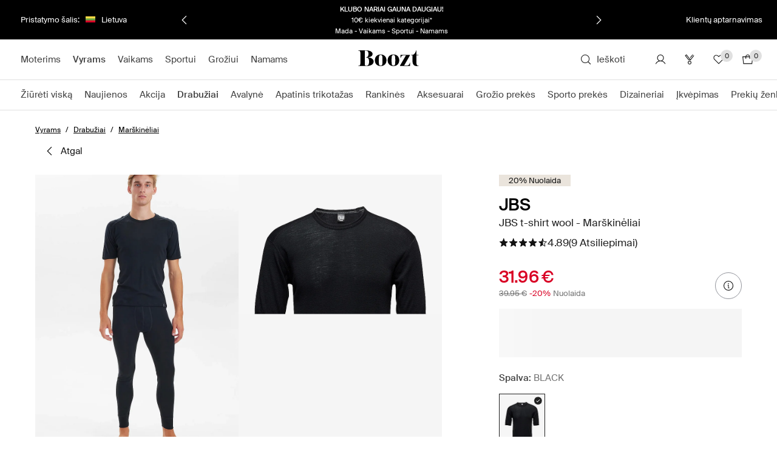

--- FILE ---
content_type: text/css
request_url: https://assets2.booztcdn.com/assets/css/shopboozt.product.df57129ff98ef82d87ad.bundle.css
body_size: 6038
content:
.product-section{margin:0 20px}.product-section--desktop{margin:0}.product-section--desktop .product-section__content{padding-bottom:24px}.product-section__header{border-bottom:1px solid #e0e0e0;padding-bottom:8px}.product-section__content{padding:24px 0 40px}.product-section--widgets .product-section__content .palette-product-card{margin-bottom:16px}.product-section--widgets .product-section__content .palette-product-card:last-of-type{margin-bottom:0}.pv-breadcrumb{border-bottom:1px solid #e6e6e6;padding:12px 20px}.pv-breadcrumb__action{color:#777;display:inline-block;font-size:13px}.pv-breadcrumb__action:after{color:#bbb;content:"/";display:inline-block;font-size:10px;padding:0 5px}.pv-breadcrumb__action:last-of-type:after{display:none}.pv-breadcrumb__placeholder{align-items:center;display:flex;height:30px;margin-top:8px}.pv-breadcrumb--from-listing .pv-breadcrumb__action:last-of-type,.pv-breadcrumb--from-listing .pv-breadcrumb__action:nth-last-of-type(2):after{display:none}.pv-breadcrumb--desktop{align-items:center;border:0;box-sizing:border-box;display:block;height:auto;margin:24px 0 -6px;padding:0;position:relative;width:auto}.pv-breadcrumb--desktop .pv-breadcrumb__list{margin-left:0;order:1}.pv-breadcrumb--desktop .pv-breadcrumb__placeholder{margin:0}.panel{background-color:#f5f5f5;display:flex;flex-direction:column;padding:16px}.panel__title{margin-bottom:4px}.panel-list{box-sizing:border-box;display:flex;flex-direction:column;font-size:14px;justify-content:space-between;min-height:137px;width:100%}.panel-list .panel{padding-left:0;padding-right:0}.panel-list .panel:first-of-type{padding-top:0}.panel-list .panel:last-of-type{padding-bottom:0}.panel-list__panel-divider{color:#e6e6e6;margin:0}.teaser-tag{margin-bottom:22px}.product-collage{align-items:flex-start;display:flex;margin-bottom:64px;max-width:80%}.product-collage__details,.product-collage__items{width:50%}.product-collage__items{border-right:1px solid #e0e0e0;margin-right:64px;padding-right:64px}.product-collage__permalink,.product-collage__permalink:hover{border-bottom:1px solid #212121;color:#212121;display:inline-block;font-size:12px;margin-top:22px}.product-collage .pp-price{margin:16px 0 0!important}.product-collage__grid{display:grid;gap:16px 0}.product-collage__grid--5{grid-template-areas:"P1 CENTER P3" "P2 CENTER P4";grid-template-columns:30% 40% 30%}.product-collage__grid--4{grid-template-areas:"P1 P2" "P3 P4";grid-template-columns:50% 50%}.product-collage__grid--4-main{grid-template-areas:"P1 P2" "CENTER P3";grid-template-columns:50% 50%}.product-collage__grid--3{grid-template-areas:"P1 P2" "P3 CENTER";grid-template-columns:50% 50%}.product-collage__grid--2{grid-template-areas:"P1 P2";grid-template-columns:50% 50%}.product-collage__grid--2-main{grid-template-areas:"CENTER P1";grid-template-columns:50% 50%}.product-collage__grid--3 .product-collage__grid__main{grid-column:1/-1;margin:auto;max-width:50%}.product-collage__grid__main{align-self:center;grid-area:CENTER}.product-collage__grid__p1{grid-area:P1}.product-collage__grid__p2{grid-area:P2}.product-collage__grid__p3{grid-area:P3}.product-collage__grid__p4{grid-area:P4}.product-collage__grid .p-card-v3__info{padding:0;text-align:center}.product-collage__details .size-selector__product-info{flex-direction:column}.product-collage__details .size-selector__image-wrapper{background:transparent;display:flex;height:auto;margin-bottom:16px;width:100%}.product-collage__details .size-selector__image-wrapper>img{padding:0;width:50%}.product-collage__details .size-selector__image-wrapper>img:first-of-type{margin-right:12px}.product-collage__details .size-selector__label{display:none}.product-collage__details .size-selector__button-add-to-cart{flex-shrink:unset}.product-collage--mobile{max-width:none}.product-collage--mobile .product-collage__items{margin:0;padding:0 20px;width:100%}.product-collage--mobile .product-collage__details{display:none}.size-selector--collage .size-selector__container{max-width:85%}.size-selector--collage .size-selector__container .btn{background:#212121;border-color:#212121 #212121 #212121 #fff;color:#fff;min-width:48px;width:48px}.size-selector--collage-mobile .product-collage__permalink{margin-left:auto;margin-right:auto}.product-collage-placeholder__tap-info{align-items:center;bottom:0;display:flex;font-size:14px;justify-content:center;left:0;position:absolute;right:0;top:0}.product-collage-placeholder__images{display:flex;margin-bottom:16px;position:relative}.product-collage-placeholder__images .product-collage-placeholder__bar{height:352px;margin-right:16px;width:50%}.product-collage-placeholder__info .product-collage-placeholder__bar:first-of-type{margin-bottom:9px;width:94px}.product-collage-placeholder__info .product-collage-placeholder__bar:nth-of-type(2){margin-bottom:17px;width:122px}.product-collage-placeholder__info .product-collage-placeholder__bar:nth-of-type(3){margin-bottom:32px;width:47px}.product-collage-placeholder__info .product-collage-placeholder__bar:nth-of-type(4){height:32px;margin-bottom:32px;width:316px}.product-collage-placeholder__info .product-collage-placeholder__bar:nth-of-type(5){height:44px;margin-bottom:23px;width:185px}.product-collage-placeholder__info .product-collage-placeholder__bar:nth-of-type(6){width:131px}.product-collage-placeholder__bar{background:#fafafa;display:block;min-height:19px}.p-card-v3__info{padding-left:12px;position:relative}.p-card-v3__actions{bottom:10px;left:12px;position:absolute}.p-card-v3__brand-name{font-size:14px;font-weight:600;padding-bottom:8px}.p-card-v3__product-name{color:#777;font-size:12px;overflow:hidden;text-overflow:ellipsis;white-space:nowrap}.p-card-v3__sale-price{margin-right:4px}.p-card-v3__col-5{width:41.6666666667%}.p-card-v3__col-7{width:58.3333333333%}.p-card-v3--columns{display:flex}.quantity-selector{margin-top:24px}.quantity-selector--no-label{margin-top:0}.quantity-selector--no-label .select{margin-bottom:0}.quantity-selector__label{margin-bottom:8px}.volume-discount__dropdown--desktop{border:1px solid #e0e0e0;max-height:211.6px;overflow-y:auto;z-index:15}.volume-discount__dropdown--mobile.volume-discount__dropdown--mobile{border-radius:16px 16px 0 0;max-height:275.6px}.volume-discount__dropdown--mobile.volume-discount__dropdown--mobile>header{border-bottom:none;min-height:64px}.volume-discount__dropdown--mobile>header>button .icon{position:absolute;right:16px;top:16px}.volume-discount__dropdown--cart{position:absolute;top:52px;width:100%}.volume-discount__dropdown--pdp{position:absolute;width:calc(100% - 2px)}@media only screen and (min-width:768px){.volume-discount__dropdown--pdp-booztlet{width:302px}}@media only screen and (min-width:1280px){.volume-discount__dropdown--pdp-booztlet{width:398px}}.volume-discount__dropdown--no-border-top{border-top:0}.volume-discount__dropdown--actions{top:60px}.volume-discount__dropdown-list--mobile{overflow-y:auto}.volume-discount__dropdown-list-item--splash{background-color:#ffebef;color:#424242;margin-left:12px;padding:2.5px 4px}.volume-discount-splash{align-items:baseline;background-color:#ffebef;display:flex;padding:16px;position:relative}.volume-discount-splash--active{align-items:flex-start;background-color:#e7f6eb}.volume-discount-splash--pdp{margin:8px 0 24px}.volume-discount-splash--actions .volume-discount-splash__triangle{left:5%}.volume-discount-splash__icon{margin-right:8px;max-width:16px}.volume-discount-splash__triangle{border-left:12px solid transparent;border-right:12px solid transparent;border-top:12px solid #ffebef;bottom:-12px;height:0;left:10%;position:absolute;width:0}.volume-discount-splash__triangle--selected{border-top:12px solid #e7f6eb}.volume-discount-splash__disclaimer{display:block;margin-top:8px}.kerastase-hair-analysis--modal{background-color:#000;background-color:rgba(0,0,0,.4);height:100%;left:0;overflow:auto;position:fixed;top:0;width:100%;z-index:9999}.kerastase-hair-analysis--modal-content{background-color:#fefefe;border:1px solid #888;margin:10% auto;max-width:1350px;padding:20px}.kerastase-hair-analysis--modal-content__close{border:1px solid #e6e6e6;cursor:pointer;margin-bottom:20px;margin-left:auto;padding:8px;text-align:center;text-transform:uppercase;width:-moz-fit-content;width:fit-content}.pp-hairanalysis--container{padding-bottom:56px;padding-top:32px}.pp-hairanalysis--container__mobile{border-bottom:1px solid #e6e6e6;border-top:1px solid #e6e6e6;margin:0 20px;padding-bottom:24px;padding-top:32px}.pp-hairanalysis--title{font-size:13px;letter-spacing:1px}.pp-hairanalysis--description{font-size:14px;line-height:1.5;margin-top:16px}.pp-hairanalysis--button{border:1px solid #e6e6e6;cursor:pointer;padding:8px;text-transform:uppercase;width:-moz-fit-content;width:fit-content}.pp-hairanalysis--button-container{margin-top:24px;width:-moz-fit-content;width:fit-content}.pp-hairanalysis--button-container__mobile{margin-top:16px}.product-actions-oos-subscribe__card,.product-actions-oos-subscribe__checkbox{display:flex}.product-actions-oos-subscribe__card,.product-actions-oos-subscribe__checkbox,.product-actions-oos-subscribe__input,.product-actions-oos-subscribe__notifier{margin-bottom:16px}.product-actions-oos-subscribe__notify-success{align-items:center;display:flex;padding-bottom:16px}.product-actions-oos-subscribe__notify-text{margin-left:16px}.product-actions-oos-subscribe__image{padding-right:16px}.product-actions-oos-subscribe--isInModal .product-actions-oos-subscribe__form{background-color:#f5f5f5;padding:16px}.product-actions-oos-subscribe--isInModal .product-actions-oos-subscribe__notifier{margin-bottom:8px}.product-actions-oos-subscribe--isInModal .product-actions-oos-subscribe__checkbox,.product-actions-oos-subscribe--isInModal .product-actions-oos-subscribe__form,.product-actions-oos-subscribe--isInModal .product-actions-oos-subscribe__input{margin-bottom:24px}.product-notification-modal__product-info{display:flex;margin-bottom:16px}.product-notification-modal__product-info__image{flex-shrink:0;margin-right:12px;padding:0;width:120px}.product-notification-modal__product-info__details{display:flex;flex-direction:column;width:calc(100% - 120px)}.product-notification-modal__product-info__details__price{margin-top:16px}.product-notification-modal__release-panel{margin-bottom:16px}.product-notification-modal__release-panel__date{padding-bottom:8px}.product-notification-modal__release-panel__notification-message{margin:0}.product-notification-modal__post-feedback-message{align-items:center;display:flex;margin:55px 0}.product-notification-modal__email-address{height:44px}.product-notification-modal__notification-button{height:44px;width:100%}.product-notification-modal__consent,.product-notification-modal__email-address,.product-notification-modal__notification-button{height:50px;margin-bottom:16px}.product-notification-modal .checkbox__label{font-size:11px}@media only screen and (min-width:768px){.modal__box{width:400px}}.product-oos-subscribe-modal{z-index:20}.quantity-selector-modal{align-items:center;background:transparent;border:1px solid #e6e6e6;display:flex;height:44px;justify-content:space-between;padding:0 16px;text-align:initial;width:100%}.quantity-selector-modal--disabled{background-color:#f1f1f1}.quantity-selector-modal--hasLabel{margin-bottom:32px}.quantity-selector-modal__label{margin-bottom:12px}.quantity-selector-modal__modal .modal-view__container{max-height:75%!important}.quantity-selector-modal__modal .modal-view-header{padding:0 48px;text-align:center}.quantity-selector-modal__item{align-items:center;cursor:pointer;display:flex;justify-content:space-between;padding:16px;position:relative}.quantity-selector-modal__item:hover{background-color:#f9f9f9}.quantity-selector-modal__item:not(:last-child):after{background-color:#e6e6e6;bottom:0;content:"";height:1px;left:16px;position:absolute;right:0}.quantity-selector-mobile{align-items:center;background:transparent;border:1px solid #e6e6e6;display:flex;height:100%;justify-content:space-between;padding-left:16px;padding-right:16px;text-align:initial;width:80px}.quantity-selector-mobile--disabled{background-color:#f1f1f1}.quantity-selector-mobile__modal .modal-view__container{max-height:75%!important}.quantity-selector-mobile__item{align-items:center;cursor:pointer;display:flex;justify-content:space-between;padding:16px;position:relative}.quantity-selector-mobile__item:hover{background-color:#f9f9f9}.quantity-selector-mobile__item:not(:last-child):after{background-color:#e6e6e6;bottom:0;content:"";height:1px;left:16px;position:absolute;right:0}.size-guide-grid__wrapper{margin-bottom:24px;overflow-x:auto}.size-guide-grid__table{width:100%}.size-guide-grid__title{margin-bottom:12px}.size-guide-grid__row .size-guide-grid__head{background-color:#212121;margin:0;padding:8px 24px;text-align:center;white-space:nowrap}.size-guide-grid__row:nth-child(odd) .size-guide-grid__cell{background-color:#f5f5f5}.size-guide-grid__row:nth-child(2n) .size-guide-grid__cell{background-color:#fafafa}.size-guide-grid__cell{padding:8px 3px;text-align:center}.size-label{display:flex}.size-label--position{align-self:flex-end}.size-label__size{margin-left:4px}.size-picker-size{padding:0 16px;position:relative}.size-picker-size--is-oos{background:linear-gradient(to bottom right,#fff calc(50% - 1px),#e0e0e0,#fff calc(50% + 1px));color:#424242}.size-picker-size--is-oos:after{background-color:#e0e0e0;content:"";height:100%;left:0;opacity:.5;position:absolute;top:0;width:100%}.size-picker-size--is-oos.size-picker-size--is-selected{background:linear-gradient(to bottom right,#fff calc(50% - 1px),#424242,#fff calc(50% + 1px));border:1px solid #424242;color:#424242}.size-picker-lengths,.size-picker-sizes{display:flex;flex-wrap:wrap;gap:8px}.size-picker-type-toggle{align-items:center;display:flex}.size-picker-type-toggle__button{background-color:transparent;border:none;cursor:pointer;font-family:inherit;margin:0;padding:0;text-transform:none;width:auto}.size-picker-type-toggle__button-text{border-bottom:1px solid transparent;display:block;padding-bottom:4px;width:100%}.size-picker-type-toggle__button-text--active{border-bottom:1px solid #212121}.size-picker-type-toggle__divider{margin:0 8px}.size-picker{align-items:start;display:flex;flex-flow:column;gap:8px;margin-bottom:24px}.size-picker__top-wrapper{align-items:center;display:flex;justify-content:space-between}.size-picker-modal__body::-webkit-scrollbar{width:0}.size-picker-modal .palette-accordion__header{border-top:1px solid #e0e0e0;padding:10px 0}.size-picker-modal .palette-accordion__content{padding:16px 0 32px}.add-to-favorites--transparent{margin-left:5px}.add-to-favorites--transparent.palette-button{height:auto;padding:0;width:auto}@media(hover:hover){.add-to-favorites--transparent{transform:scale(1);transform-origin:50% 50%}.add-to-favorites--transparent:not(.add-to-favorites--selected):hover{transform:scale(1.15)}}.script-content{margin:0 0 48px}@media only screen and (min-width:768px){.script-content{padding:0 0 32px}}.adidas-content{margin-bottom:40px;width:100%}.color-label{margin-bottom:16px}.color-label--is-lens{margin-top:-12px}.color-label__label{margin-right:4px}.color-picker-modal{height:100%}.color-picker-modal__content{background-color:#f5f5f5;display:flex;flex-flow:column;margin-bottom:8px;padding:8px 0;position:relative}.color-picker-modal__image{align-self:center;height:auto;margin-bottom:10px;width:128px}@media screen and (min-height:780px){.color-picker-modal__image{width:174px}}.color-picker-modal__label{margin:0 0 0 24px}.color-picker-modal .palette-modal-box-body{padding:0}.color-oos-stroke{stroke:#e0e0e0;stroke-width:1px;height:100%;left:0;position:absolute;top:0;width:100%}.color-oos-stroke--selected{stroke:#212121}.color-item-default{background-color:transparent;border:none;cursor:pointer;margin:0 4px 8px 0;padding:0;position:relative;width:auto}.color-item-default:last-child{margin-right:0}.color-item-default__image{background-color:#f5f5f5;border:1px solid transparent;box-sizing:border-box;height:88px;padding:2px 4px;width:66px}@media screen and (min-height:780px){.color-item-default__image{height:102px;width:78px}}@media only screen and (min-width:768px){.color-item-default__image{height:78px;width:56px}}@media only screen and (min-width:1024px){.color-item-default__image{height:86px;width:64px}}@media only screen and (min-width:1280px){.color-item-default__image{height:98px;width:76px}}.color-item-default__icon-selected{position:absolute;right:4px;top:4px;z-index:2}.color-item-default--selected .color-item-default__image{border-color:#212121}.color-item-default--hex .color-item-default__hex,.color-item-default--hex .color-item-default__image{border-radius:50%;display:block;height:36px;width:36px}@media screen and (min-height:780px){.color-item-default--hex .color-item-default__hex,.color-item-default--hex .color-item-default__image{height:40px;width:40px}}@media only screen and (min-width:768px){.color-item-default--hex .color-item-default__hex,.color-item-default--hex .color-item-default__image{height:28px;width:28px}}@media only screen and (min-width:1024px){.color-item-default--hex .color-item-default__hex,.color-item-default--hex .color-item-default__image{height:34px;width:34px}}@media only screen and (min-width:1280px){.color-item-default--hex .color-item-default__hex,.color-item-default--hex .color-item-default__image{height:40px;width:40px}}.color-item-default--hex .color-item-default__icon-selected{right:0;top:0}@media only screen and (min-width:768px){.color-item-default--hex .color-item-default__icon-selected{right:-2px;top:-2px}}@media only screen and (min-width:1280px){.color-item-default--hex .color-item-default__icon-selected{right:0;top:0}}.color-item-filter{align-items:center;background-color:transparent;border:none;display:flex;padding:12px 0;position:relative;text-transform:none;width:100%}.color-item-filter__oos-stroke{height:100%;left:0;position:absolute;top:0;width:100%}.color-item-filter__container{justify-content:space-between;margin:0 20px;width:100%}.color-item-filter__container,.color-item-filter__container-detail,.color-item-filter__container-detail-oos{align-items:center;display:flex}.color-item-filter__image{background-color:#f5f5f5;box-sizing:border-box;height:auto;padding:2px;width:24px}.color-item-filter__image-container{position:relative}.color-item-filter__container-detail-name{margin-left:8px}.color-item-filter--hex .color-item-filter__hex,.color-item-filter--hex .color-item-filter__image{border-radius:50%;display:block;height:24px;width:24px}.color-item-filter--selected{background-color:#f5f5f5}.color-picker-colors{display:flex;flex-wrap:wrap;margin-bottom:16px;position:relative}.color-picker-colors__overflow{background-color:transparent;border:none;cursor:pointer;height:88px;left:210px;padding:0;position:absolute;width:66px}.color-picker-colors__overflow:after{background-color:#757575;content:"";height:100%;left:0;opacity:.25;position:absolute;top:0;width:100%}@media screen and (min-height:780px){.color-picker-colors__overflow{height:102px;left:246px;width:78px}}@media only screen and (min-width:768px){.color-picker-colors__overflow{height:78px;left:240px;width:56px}}@media only screen and (min-width:1024px){.color-picker-colors__overflow{height:86px;left:272px;width:64px}}@media only screen and (min-width:1280px){.color-picker-colors__overflow{height:98px;left:320px;width:76px}}.color-picker-colors__overflow--round{border-radius:50%;height:36px;left:240px;width:36px}.color-picker-colors__overflow--round:after{border-radius:50%}@media screen and (min-height:780px){.color-picker-colors__overflow--round{height:40px;left:264px;width:40px}}@media only screen and (min-width:768px){.color-picker-colors__overflow--round{height:28px;left:256px;width:28px}}@media only screen and (min-width:1024px){.color-picker-colors__overflow--round{height:34px;left:304px;width:34px}}@media only screen and (min-width:1280px){.color-picker-colors__overflow--round{height:40px;left:352px;width:40px}}.color-picker-colors__overflow-count{left:50%;position:absolute;top:50%;transform:translate(-50%,-50%);z-index:1}.color-picker-colors__expand{background-color:transparent;border:none;cursor:pointer;display:flex;justify-content:center;margin:0;padding:0;text-decoration:underline;text-transform:none;width:100%}.color-picker-colors--is-beauty-modal,.color-picker-colors--is-default-modal{overflow-y:scroll}.color-picker-colors--is-default-modal{margin-left:20px}.color-picker-colors--is-beauty-modal{display:block}.color-picker-colors--is-beauty-modal .color-picker-colors__accordion .palette-accordion__content{padding:16px 0 32px}.product-prices-context{margin-top:4px}.product-prices-context__link{display:block}.product-prices-wrapper{margin:16px 0}.product-prices-wrapper__row{align-items:flex-end}.product-prices-wrapper__row,.splashes{display:flex;justify-content:space-between}.splashes{position:relative}.splashes--desktop{min-height:31px}.splashes--mobile .splashes__splash--inline,.splashes--modal .splashes__splash--inline{font-size:14px;height:22px;line-height:22px;padding:0 4px}.splashes--mobile .splashes__splash--inline.splashes__splash-text,.splashes--modal .splashes__splash--inline.splashes__splash-text{line-height:normal;padding:2px;transform:none}.splashes--mobile .splashes__splash-wrapper,.splashes--modal .splashes__splash-wrapper{position:absolute;z-index:2}.splashes--mobile .splashes__splash-wrapper--righttop,.splashes--modal .splashes__splash-wrapper--righttop{right:10px}.splashes--mobile .splashes__splash-wrapper--righttop.splashes__splash-wrapper--booztlet .splashes__splash--rectangle,.splashes--modal .splashes__splash-wrapper--righttop.splashes__splash-wrapper--booztlet .splashes__splash--rectangle{height:22px;padding:0 4px}.splashes--mobile .splashes__splash-wrapper--righttop.splashes__splash-wrapper--booztlet .splashes__splash--rectangle .splashes__splash-text,.splashes--modal .splashes__splash-wrapper--righttop.splashes__splash-wrapper--booztlet .splashes__splash--rectangle .splashes__splash-text{font-size:14px;transform:translateY(-50%)}.splashes--mobile .splashes__splash-wrapper{left:20px;top:12px}.splashes--modal .splashes__splash-wrapper{left:8px;top:8px}.splashes__splash--default{background-color:#fafafa;color:#4a4a4a}.splashes__splash--r{border-radius:50%;height:40px;width:40px}.splashes__splash--r .splashes__splash-text{font-size:8px;line-height:normal;padding:2px}.splashes__splash--rectangle{padding:0 16px}.splashes__splash--rectangle .splashes__splash-text{line-height:19px;padding:0;transform:none}.splashes__splash--deal{background:#ebe5dc;color:#3b3a35}.splashes__splash--sale{background:#eb152e;color:#fff;text-decoration:none}.splashes__splash--inline{display:inline-block;font-size:13px;line-height:19px;margin:0 4px 0 0;padding:0 16px;position:relative;white-space:nowrap}.splashes__splash--inline:last-child{margin:0!important}.splashes__splash.splash-image{display:block;height:auto;position:relative;width:34px}.splashes__splash-wrapper--inline{display:inline-block;margin-bottom:12px}.splashes__splash-wrapper--righttop{display:flex;flex:1;justify-content:flex-end}.splashes__splash-container{pointer-events:none;position:absolute;text-align:left}.splashes__splash-container--righttop{text-align:right}.splashes__splash-text{box-sizing:border-box;color:#f5f5f5;display:block;font-size:13px;line-height:19px;margin:0;padding:0 16px;position:relative;text-align:center;text-decoration:none;text-transform:none;top:50%;transform:translateY(-50%)}.brand-information-logo{display:inline-block;margin-bottom:8px}.brand-information-logo__image{height:40px;width:auto}.product-reviews-show-more{display:flex;justify-content:center}.rating-star{align-items:center;display:flex;gap:4px}.product-reviews-summary{display:flex;flex-flow:column;gap:4px}.product-reviews-summary__rating,.product-reviews-summary__rating-wrapper{align-items:center;display:flex}.product-reviews-summary__rating-wrapper{gap:8px}.product-reviews-summary__rating{gap:4px}.product-reviews-progress-bar{-webkit-appearance:none;-moz-appearance:none;appearance:none;height:8px;width:100%}.product-reviews-progress-bar::-webkit-progress-bar{background:#fafafa;border:1px solid #e0e0e0}.product-reviews-progress-bar::-moz-progress-bar{background-color:#212121}.product-reviews-progress-bar::-webkit-progress-value{background-color:#212121}.product-reviews-filter{background:none;border:none;cursor:pointer;display:flex;flex-flow:column;padding:0;width:100%}.product-reviews-filter__content{display:flex;flex-flow:column;gap:8px;width:100%}.product-reviews-filter__label{align-items:center;display:flex;justify-content:space-between;width:100%}.product-reviews-filter__rating{align-items:center;display:flex;gap:4px}.product-reviews-filters{display:flex;flex-flow:column;gap:16px;padding-bottom:8px}.product-reviews-filter-reset{display:flex;flex-wrap:wrap;gap:8px}.product-reviews-perceived-size{display:flex;flex-flow:column;gap:8px;padding:8px 0 32px}.product-reviews-perceived-size__distribution-list{display:flex;flex-flow:column;gap:8px;list-style:none;margin:0;padding:0}.product-reviews-perceived-size__label{display:flex;justify-content:space-between}.product-reviews-review{border-bottom:1px solid #e0e0e0;gap:16px;padding-bottom:16px}.product-reviews-review,.product-reviews-review__body,.product-reviews-review__footer,.product-reviews-review__header{display:flex;flex-flow:column}.product-reviews-review__rating{align-items:center;display:flex;justify-content:space-between}.product-reviews-review__body,.product-reviews-review__buttons-wrapper,.product-reviews-review__footer{gap:8px}.product-reviews-review__title{justify-content:space-between}.product-reviews-review__buttons-wrapper,.product-reviews-review__title{align-items:center;display:flex}.product-reviews{display:flex;flex-flow:column;gap:16px}.product-reviews__divider{margin:0}.recently-purchased{display:flex}.recently-purchased__icon{margin-right:4px}.brand-information-name__rating{align-items:center;background-color:transparent;border:none;cursor:pointer;display:flex;font-family:inherit;gap:4px;height:44px;margin:0;padding:0}.brand-information-name__rating-count:hover{text-decoration:underline}.brand-information{margin-top:24px}@media only screen and (min-width:768px){.brand-information{margin-top:0}}.product-links{margin:0 20px}.product-links__header{border-bottom:1px solid #e0e0e0;padding-bottom:8px}.product-links__content{display:flex;flex-flow:row wrap;justify-content:flex-start;padding:24px 0 40px}.product-links__button{margin:0 8px 8px 0;width:-moz-fit-content;width:fit-content}.product-links--desktop{margin:0}.product-links--booztlet{background-color:#f5f5f5;margin-bottom:40px;padding:16px 16px 24px}.product-links--booztlet .product-links__header{padding:16px 0}.product-links--booztlet .product-links__content{padding:24px 0 0}.product-links--booztlet .product-links__button{text-transform:uppercase}.product-links--in-accordion{background-color:unset;margin-bottom:16px;margin-top:0;padding:0}.product-links--in-accordion .product-links__header{border-bottom:none;margin-bottom:8px;padding:0}.product-links--in-accordion .product-links__content{padding:0}.product-series{margin:0 20px}.product-series__header{border-bottom:1px solid #e0e0e0;padding-bottom:8px}.product-series__content{display:flex;flex-flow:row wrap;justify-content:flex-start;padding:24px 0 40px}.product-series__button{margin:0 8px 8px 0;width:-moz-fit-content;width:fit-content}.product-series--desktop{margin:0}.product-series--booztlet{background-color:#f5f5f5;margin-bottom:40px;padding:16px 16px 24px}.product-series--booztlet .product-series__header{padding:16px 0}.product-series--booztlet .product-series__content{padding:24px 0 0}.product-series--booztlet .product-series__button{text-transform:uppercase}.product-series--in-accordion{background-color:unset;margin-bottom:16px;margin-top:0;padding:0}.product-series--in-accordion .product-series__header{border-bottom:none;margin-bottom:8px;padding:0}.product-series--in-accordion .product-series__content{padding:0}.content-container{margin-bottom:16px}.prod-info-beauty-details{display:flex;flex-flow:column;gap:16px}.prod-info-beauty-details__list{list-style:none;margin:0;padding:0}.content-header{margin-bottom:8px}.product-info-brand-description{display:flex;flex-flow:column;gap:16px}.product-info-brand-gpsr__list{list-style:none;margin:0 0 16px;padding:0}.prod-info-meta-tags{align-items:center;display:flex;flex-wrap:wrap}.prod-info-meta-tags__meta-text{border-right:1px solid #e0e0e0;display:inline-block;margin-right:8px;padding-right:8px}.prod-info-meta-tags__meta-text:last-child{border-right:0}.prod-info-meta-tags__label{margin-right:4px}.product-info-multipack__list{display:flex;flex-flow:column;gap:16px;list-style:none;margin:0;padding:0}.product-info-product-description__text>*{margin:0;padding:0}.product-info-product-description--has-border{border:1px dashed #424242}.product-info-product-details__list{color:#424242;list-style:disc;margin:0 0 0 16px;padding:0}.product-info-product-details__list-icon:first-child{margin-right:12px}.product-info-product-details__list-icons{align-items:center;display:flex}.product-info-product-details--has-border{border:1px dashed #424242}.prod-info-highlights__item{align-items:center;display:flex}.prod-info-highlights__item:not(:last-child){margin-bottom:16px}.prod-info-highlights__image{height:24px;margin-right:12px;width:24px}.product-info-product-ingredients__text-container{display:flex;flex-flow:column;gap:16px}.product-info-product-manual{margin-bottom:32px}.product-info-product-manual__list{color:#757575;margin:0 0 0 16px;padding:0}.product-info-product-reviews__view-all .palette-modal-box{height:100%}.product-info-product-specifications__list{margin:0 0 0 16px;padding:0}.product-info-set-content__list{list-style:none;margin:0 0 16px;padding:0}.product-info-set-content__list-item:not(:last-child){margin-bottom:16px}.product-info-shipping-and-return{display:flex;flex-flow:column;gap:16px}.product-info-shipping-and-return__item{display:flex;gap:8px}@media only screen and (min-width:768px){.product-info-shipping-and-return__item{gap:16px}}.product-info-shipping-and-return__item-article-link{margin-left:4px}.size-and-fit{display:flex;flex-flow:column;gap:16px}.size-and-fit__list{list-style:none;margin:0;padding:0}@media only screen and (min-width:1024px){.size-and-fit{align-items:start}}.product-info-sustainability__made-with-care,.product-info-sustainability__tags{margin-bottom:24px}.product-info-sustainability__made-with-care__header{align-items:center;display:flex}.product-info-sustainability__made-with-care__icon{margin-right:16px}.product-info-sustainability__tips{background-color:#f5f5f5;padding:17px 16px}.product-info-sustainability__tips.ul{padding:0 0 0 16px}.product-info-sustainability__tips ul{list-style:disc}.product-info-accordion{margin-bottom:16px}.product-info-accordion--desktop .palette-accordion__header{padding:10px 0}.product-info-accordion--desktop .palette-accordion__content{padding:16px 0}.star-rating-group{display:flex;gap:4px}.star-rating-group__count{border-right:1px solid #e0e0e0;margin-left:4px;padding-right:8px}.gift-with-purchase{align-items:center;background:#f5f5f5;display:flex;margin-bottom:20px;overflow:hidden;padding:24px;text-align:left}.gift-with-purchase__box{margin-left:8px}.gift-with-purchase__image{width:60px}.gift-with-purchase .gift-with-purchase__explanation{margin-bottom:8px}.gift-with-purchase__value{display:block;margin-bottom:16px}.gift-with-purchase__block{display:block}.size-picker-size-and-length{align-items:start;display:flex;flex-flow:column;gap:8px;margin-bottom:24px}.size-picker-size-and-length__button{align-items:center;cursor:pointer;display:flex;padding:0 12px 0 16px;text-align:initial;text-transform:none;width:100%}.size-picker-size-and-length__label{flex:1}.product-boozter-list{box-sizing:border-box;display:flex;flex-wrap:wrap;margin-left:-4px;margin-right:-4px}.product-boozter-list__item{align-items:center;display:flex;flex-wrap:nowrap;margin:4px}.product-boozter-list__show-more-count{margin-left:8px}.product-boozters__title{margin:0 0 8px}.product-widget-skeleton-card{display:flex;flex-direction:column;gap:12px;height:100%}.product-widget-skeleton-card__image-container{border:1px solid #f5f5f5;overflow:hidden;position:relative}.product-widget-skeleton-card__image{aspect-ratio:.7647058824;display:block;position:relative;width:100%}.product-widget-skeleton-card__image>span{display:block}.product-widget-skeleton-card__content{display:flex;flex:1;flex-direction:column;min-width:0;padding:0 8px}.product-widget-skeleton-card--horizontal{flex-direction:row}.product-widget-skeleton-card--horizontal .product-widget-skeleton-card__image-container{width:20%}.product-widget-skeleton-card--horizontal .product-widget-skeleton-card__content{padding:0}.product-widget-carousel{display:flex;gap:8px;list-style:none;margin:0;padding:0;transition:transform .4s ease}.product-widget-carousel--expanded{flex-wrap:wrap}@media only screen and (min-width:1024px){.product-widget-carousel{gap:16px}}.product-showcase-carousel{display:flex;flex-flow:column;gap:8px}.product-showcase-carousel__header{align-items:center;display:flex;height:48px;justify-content:space-between;margin:0 20px}@media only screen and (min-width:1024px){.product-showcase-carousel__header{margin:0}}.product-showcase-carousel__controls{align-items:center;display:flex;gap:16px}.product-showcase-carousel__navigator{gap:4px;justify-content:center}@media only screen and (min-width:1024px){.product-showcase-carousel__navigator{gap:16px}}.product-showcase-carousel__item{scroll-snap-align:start}.product-showcase-carousel__item:last-child{padding-right:20px}@media only screen and (min-width:1024px){.product-showcase-carousel__item:last-child{padding-right:0}}.product-showcase-carousel__viewport{width:100%}.product-showcase-carousel__viewport--carousel{-ms-overflow-style:none;-webkit-overflow-scrolling:touch;overflow-x:auto;scroll-behavior:smooth;scroll-padding-left:20px;scroll-snap-type:x mandatory;scrollbar-width:none}.product-showcase-carousel__viewport--carousel::-webkit-scrollbar{display:none}.product-showcase-carousel__viewport--carousel>*{padding:0 20px}@media only screen and (min-width:1024px){.product-showcase-carousel__viewport--carousel>*{padding:0}.product-showcase-carousel__viewport--carousel{scroll-padding-left:0}.product-showcase-carousel{gap:16px}}.product-showcase-carousel-skeleton{display:flex;flex-flow:column;gap:8px;margin:0 20px}@media only screen and (min-width:1024px){.product-showcase-carousel-skeleton{gap:16px;margin:0}}.product-showcase{display:flex;flex-flow:column;gap:8px;margin:0 20px}.product-showcase__show-more{display:flex;justify-content:center;width:100%}@media only screen and (min-width:1024px){.product-showcase{gap:16px;margin:0}}.product-not-found{gap:16px}.product-not-found,.product-not-found__message{align-items:center;display:flex;flex-flow:column;padding:24px}.product-not-found__message{gap:8px;max-width:525px;text-align:center}.product-club-banner-dot{animation:dot-pulse .7s cubic-bezier(.4,0,.2,1) infinite alternate;background-color:#463cf5;border-radius:50%;height:8px;position:relative;width:8px}@keyframes dot-pulse{0%{opacity:1}to{opacity:.2}}.product-club-banner{align-items:center;background-color:#f5f5f5;padding:16px;position:relative}.product-club-banner,.product-club-banner__content,.product-club-banner__header,.product-club-banner__message,.product-club-banner__read-more{display:flex}.product-club-banner__content{align-items:flex-start;flex-flow:column;flex-grow:1}.product-club-banner,.product-club-banner__content{gap:8px}.product-club-banner__header{align-items:flex-end;justify-content:space-between;width:100%}.product-club-banner__header-icon{height:16px}.product-club-banner__message{flex-wrap:wrap;gap:4px}.product-club-banner__badge-image{height:80px}.product-club-banner__dot-wrapper{position:relative}.product-club-banner__dot-wrapper--floating{left:-2px;position:absolute;top:-2px;z-index:1}

--- FILE ---
content_type: application/javascript; charset=UTF-8
request_url: https://dev.visualwebsiteoptimizer.com/j.php?a=737109&u=https%3A%2F%2Fwww.boozt.com%2Flt%2Flt%2Fjbs%2Fny-fashion-rund-hals-kort-arm_3617451&vn=2.1&x=true
body_size: 19508
content:
(function(){function _vwo_err(e){function gE(e,a){return"https://dev.visualwebsiteoptimizer.com/ee.gif?a=737109&s=j.php&_cu="+encodeURIComponent(window.location.href)+"&e="+encodeURIComponent(e&&e.message&&e.message.substring(0,1e3)+"&vn=")+(e&&e.code?"&code="+e.code:"")+(e&&e.type?"&type="+e.type:"")+(e&&e.status?"&status="+e.status:"")+(a||"")}var vwo_e=gE(e);try{typeof navigator.sendBeacon==="function"?navigator.sendBeacon(vwo_e):(new Image).src=vwo_e}catch(err){}}try{var extE=0,prevMode=false;window._VWO_Jphp_StartTime = (window.performance && typeof window.performance.now === 'function' ? window.performance.now() : new Date().getTime());;;(function(){window._VWO=window._VWO||{};var aC=window._vwo_code;if(typeof aC==='undefined'){window._vwo_mt='dupCode';return;}if(window._VWO.sCL){window._vwo_mt='dupCode';window._VWO.sCDD=true;try{if(aC){clearTimeout(window._vwo_settings_timer);var h=document.querySelectorAll('#_vis_opt_path_hides');var x=h[h.length>1?1:0];x&&x.remove();}}catch(e){}return;}window._VWO.sCL=true;;window._vwo_mt="live";var localPreviewObject={};var previewKey="_vis_preview_"+737109;var wL=window.location;;try{localPreviewObject[previewKey]=window.localStorage.getItem(previewKey);JSON.parse(localPreviewObject[previewKey])}catch(e){localPreviewObject[previewKey]=""}try{window._vwo_tm="";var getMode=function(e){var n;if(window.name.indexOf(e)>-1){n=window.name}else{n=wL.search.match("_vwo_m=([^&]*)");n=n&&atob(decodeURIComponent(n[1]))}return n&&JSON.parse(n)};var ccMode=getMode("_vwo_cc");if(window.name.indexOf("_vis_heatmap")>-1||window.name.indexOf("_vis_editor")>-1||ccMode||window.name.indexOf("_vis_preview")>-1){try{if(ccMode){window._vwo_mt=decodeURIComponent(wL.search.match("_vwo_m=([^&]*)")[1])}else if(window.name&&JSON.parse(window.name)){window._vwo_mt=window.name}}catch(e){if(window._vwo_tm)window._vwo_mt=window._vwo_tm}}else if(window._vwo_tm.length){window._vwo_mt=window._vwo_tm}else if(location.href.indexOf("_vis_opt_preview_combination")!==-1&&location.href.indexOf("_vis_test_id")!==-1){window._vwo_mt="sharedPreview"}else if(localPreviewObject[previewKey]){window._vwo_mt=JSON.stringify(localPreviewObject)}if(window._vwo_mt!=="live"){;if(typeof extE!=="undefined"){extE=1}if(!getMode("_vwo_cc")){(function(){var cParam='';try{if(window.VWO&&window.VWO.appliedCampaigns){var campaigns=window.VWO.appliedCampaigns;for(var cId in campaigns){if(campaigns.hasOwnProperty(cId)){var v=campaigns[cId].v;if(cId&&v){cParam='&c='+cId+'-'+v+'-1';break;}}}}}catch(e){}var prevMode=false;_vwo_code.load('https://dev.visualwebsiteoptimizer.com/j.php?mode='+encodeURIComponent(window._vwo_mt)+'&a=737109&f=1&u='+encodeURIComponent(window._vis_opt_url||document.URL)+'&eventArch=true'+'&x=true'+cParam,{sL:window._vwo_code.sL});if(window._vwo_code.sL){prevMode=true;}})();}else{(function(){window._vwo_code&&window._vwo_code.finish();_vwo_ccc={u:"/j.php?a=737109&u=https%3A%2F%2Fwww.boozt.com%2Flt%2Flt%2Fjbs%2Fny-fashion-rund-hals-kort-arm_3617451&vn=2.1&x=true"};var s=document.createElement("script");s.src="https://app.vwo.com/visitor-behavior-analysis/dist/codechecker/cc.min.js?r="+Math.random();document.head.appendChild(s)})()}}}catch(e){var vwo_e=new Image;vwo_e.src="https://dev.visualwebsiteoptimizer.com/ee.gif?s=mode_det&e="+encodeURIComponent(e&&e.stack&&e.stack.substring(0,1e3)+"&vn=");aC&&window._vwo_code.finish()}})();
;;window._vwo_cookieDomain="boozt.com";;;;_vwo_surveyAssetsBaseUrl="https://cdn.visualwebsiteoptimizer.com/";;if(prevMode){return}if(window._vwo_mt === "live"){window.VWO=window.VWO||[];window._vwo_acc_id=737109;window.VWO._=window.VWO._||{};;;window.VWO.visUuid="D7965A408F5B606D19D467811A8814030|15958210046724e90f4b9c5391ea5c46";
;_vwo_code.sT=_vwo_code.finished();window.VWO=window.VWO||[];window.VWO.consentMode=window.VWO.consentMode||{};window.VWO.consentMode.vTC=function(c,a,e,d,b,z,g,sT){const useLocalStorage=sT==="ls";const cookieName="_vwo_uuid_v2";const escapedCookieName=cookieName.replace(/([.*+?^${}()|[\]\\])/g,"\\$1");const cookieDomain=g;function getValue(){if(useLocalStorage){return localStorage.getItem(cookieName)}else{const match=e.cookie.replace(/(?:(?:^|.*;\s*)_vwo_uuid_v2\s*=\s*([^;]*).*$)|^.*$/,"$1");return match&&match!==e.cookie?match:null}}function setValue(value,days){if(useLocalStorage){localStorage.setItem(cookieName,value)}else{e.cookie=cookieName+"="+value+"; expires="+new Date(864e5*days+ +new Date).toGMTString()+"; domain="+cookieDomain+"; path=/"}}let existingValue=null;if(sT){const cookieMatch=e.cookie.replace(/(?:(?:^|.*;\s*)_vwo_uuid_v2\s*=\s*([^;]*).*$)|^.*$/,"$1");const cookieValue=cookieMatch&&cookieMatch!==e.cookie?cookieMatch:null;const lsValue=localStorage.getItem(cookieName);if(useLocalStorage){if(lsValue){existingValue=lsValue;if(cookieValue){e.cookie=cookieName+"=; expires=Thu, 01 Jan 1970 00:00:01 GMT; domain="+cookieDomain+"; path=/"}}else if(cookieValue){localStorage.setItem(cookieName,cookieValue);e.cookie=cookieName+"=; expires=Thu, 01 Jan 1970 00:00:01 GMT; domain="+cookieDomain+"; path=/";existingValue=cookieValue}}else{if(cookieValue){existingValue=cookieValue;if(lsValue){localStorage.removeItem(cookieName)}}else if(lsValue){e.cookie=cookieName+"="+lsValue+"; expires="+new Date(864e5*366+ +new Date).toGMTString()+"; domain="+cookieDomain+"; path=/";localStorage.removeItem(cookieName);existingValue=lsValue}}a=existingValue||a}else{a=e.cookie.replace(/(?:(?:^|.*;\s*)_vwo_uuid_v2\s*=\s*([^;]*).*$)|^.*$/,"$1")||a}-1==e.cookie.indexOf("_vis_opt_out")&&-1==d.location.href.indexOf("vwo_opt_out=1")&&(window.VWO.visUuid=a),a=a.split("|"),b=new Image,g=window._vis_opt_domain||c||d.location.hostname.replace(/^www\./,""),b.src="https://dev.visualwebsiteoptimizer.com/eu01/v.gif?cd="+(window._vis_opt_cookieDays||0)+"&a=737109&d="+encodeURIComponent(d.location.hostname.replace(/^www\./,"") || c)+"&u="+a[0]+"&h="+a[1]+"&t="+z,d.vwo_iehack_queue=[b],setValue(a.join("|"),366)}.bind(null,"boozt.com",window.VWO.visUuid,document,window,0,_vwo_code.sT,"boozt.com","false"||null);
;clearTimeout(window._vwo_settings_timer);window._vwo_settings_timer=null;;;;;var vwoCode=window._vwo_code;if(vwoCode.filterConfig&&vwoCode.filterConfig.filterTime==="balanced"){vwoCode.removeLoaderAndOverlay()}var vwo_CIF=false;var UAP=false;;;var _vwo_style=document.getElementById('_vis_opt_path_hides'),_vwo_css=(vwoCode.hide_element_style?vwoCode.hide_element_style():'{opacity:0 !important;filter:alpha(opacity=0) !important;background:none !important;transition:none !important;}')+':root {--vwo-el-opacity:0 !important;--vwo-el-filter:alpha(opacity=0) !important;--vwo-el-bg:none !important;--vwo-el-ts:none !important;}',_vwo_text=window._vwo_code.sL ? '' : ".brand-information-name__rating,.product-info-accordion__reviews" + _vwo_css;window.VWO=window.VWO||[];window.VWO.consentMode=window.VWO.consentMode||{};window.VWO.consentMode.hideVwoText= function(){if (_vwo_style) { var e = _vwo_style.classList.contains("_vis_hide_layer") && _vwo_style; if (UAP && !UAP() && vwo_CIF && !vwo_CIF()) { e ? e.parentNode.removeChild(e) : _vwo_style.parentNode.removeChild(_vwo_style) } else { if (e) { var t = _vwo_style = document.createElement("style"), o = document.getElementsByTagName("head")[0], s = document.querySelector("#vwoCode"); t.setAttribute("id", "_vis_opt_path_hides"), s && t.setAttribute("nonce", s.nonce), t.setAttribute("type", "text/css"), o.appendChild(t) } if (_vwo_style.styleSheet) _vwo_style.styleSheet.cssText = _vwo_text; else { var l = document.createTextNode(_vwo_text); _vwo_style.appendChild(l) } e ? e.parentNode.removeChild(e) : _vwo_style.removeChild(_vwo_style.childNodes[0])}}};;window.VWO.ssMeta = { enabled: 0, noSS: 0 };;(function(){window.VWO=window.VWO||[];var i=window.VWO.consentMode=window.VWO.consentMode||{};function c(e,t){true?window.VWO._&&window.VWO._.phoenixMT&&window.VWO._.phoenixMT.trigger(e):window.VWO.consentMode[t]&&window.VWO.consentMode[t]()}function n(){i.tLocked=!0,[i.cTTimer,i.popupTimer].forEach(clearInterval)}function s(){document.cookie.includes("_vwo_consent=")&&i.setCookie("",0)}i.tLocked=!1,i.iLocked=!1,i.states={ACCEPTED:1,PENDING:2,REJECTED:3},i.hideVwoText||(i.hideVwoText=()=>{}),i.cConfig={pS:"#didomi-host",bE:true,cT:3000,cPB:"B",eT:true,cPBEexp:[]},i.cConfig.cPBEexp&&Array.isArray(i.cConfig.cPBEexp)&&(i._cPBEexpTypes=i.cConfig.cPBEexp),i.cookieName="_vwo_consent",i.domain=window._vis_opt_domain||window._vwo_cookieDomain||window.location.host,window.VWO.init=function(e){var t,o,{iState:e,tState:n}=function(e){var t=i.getState().split(",");if("object"==typeof e&&null!==e)return{iState:e.i||parseInt(t[0],10),tState:e.t||parseInt(t[1],10)};t=parseInt(e,10);return{iState:t,tState:t}}(e);o=n,(t=e)&&o&&(t!=i.states.PENDING||o!=i.states.PENDING)&&(i.setState(e+","+n),function(e){if(i.cConfig.eT){if(e==i.states.REJECTED)return i.processRejected(e),c("cCR","onConsentRejected");e==i.states.ACCEPTED&&"B"!==i.cConfig.cPB&&(i.hT=!1,i.cCA=!0,i.dT=!1,c("cCA","onConsentAccepted")),"B"===i.cConfig.cPB&&!function(e){i.tLocked||(e==i.states.ACCEPTED&&i.cConfig.bE&&"undefined"!=typeof _vwo_text&&i.hideVwoText(),i.handleBlockState(e))}(e)}}(n),i.handleInsightsState(e))},i.handleBlockState=function(e){var{ACCEPTED:t,REJECTED:o}=i.states;e==t?(c("cCA","onConsentAccepted"),i.initLoad(e),n()):e==o&&i.processRejected(e)},i.handleInsightsState=function(e){var{ACCEPTED:t,REJECTED:o}=i.states;i.iLocked||(e==t?(i.hTI=!1,c("cCAI","onInsightsConsentAccepted"),i.iLocked=!0):e==o?i.insightsRejected():i.hTI=!0)},i.handleState=function(e){var{ACCEPTED:t,REJECTED:o}=i.states;e!=t&&e!=o||i[e==t?"initLoad":"processRejected"](e)},i.handleBlock=function(e,t){var o;t.eT&&(i.strictMode&&e!=this.states.ACCEPTED?(i.dT=!0,i.tLocked=!0,s(),(o=document.getElementById("_vis_opt_path_hides"))&&o.parentNode.removeChild(o),this.handleState(this.states.PENDING)):(this.hideForBlock(e,t),this.handleBlockState(e)))},i.hideForBlock=function(e,t){if(null===e||e==this.states.PENDING){this.setTimerAndApplyFilter(t);try{var o="undefined"!=typeof _vwo_text?_vwo_text:""}catch(e){}-1!==o.indexOf("body")?(t=document.getElementById("_vis_opt_path_hides"))&&(t.removeAttribute("style"),"style"===t.tagName.toLowerCase())&&(t.textContent=""):this.hideVwoText()}else e==this.states.ACCEPTED&&this.hideVwoText()},i.handleOtherModes=function(e){if(!e||e==this.states.PENDING)return this.initLoad(e);this.handleState(e)},i.selectMode=function(e){var t=this.states;if(!e)return this.processRejected(t.REJECTED)&&this.insightsRejected();var[o,n]=this.getState().split(",");e.eT?(window.VWO.consentMode.cReady=!1,"A"===e.cPB&&n!=t.REJECTED&&i.vTC&&i.vTC(),"B"===e.cPB?this.handleBlock(n,e):this.handleOtherModes(n)):i.vTC&&i.vTC(),this.handleInsightsState(o)},i.setTimerAndApplyFilter=function(e){if(e.cT)try{i.applyFilters(e),i.popupTimer=setInterval((function(){i.applyFilters(e)&&clearInterval(i.popupTimer)}),100),i.cTTimer=setTimeout((function(){i.tLocked=!0,i.iLocked=!0,i.timeOut=!0,true?window.VWO._&&window.VWO._.phoenixMT&&window.VWO._.phoenixMT.trigger("cCT"):i.onConsentTimeout&&i.onConsentTimeout(),i.processRejected(i.states.REJECTED),clearInterval(i.popupTimer)}),e.cT)}catch(e){}},i.setState=function(e){let t=[];var o,n=document.cookie.split("; ").find(e=>e.startsWith("_vwo_consent=")),n=(n&&([o,...n]=decodeURIComponent(n.split("=")[1]).split(":"),t=n),encodeURIComponent(e+":"+t.join(":")));this.setCookie(n)},i.getState=function(){var o=document.cookie.match("(^|;)\\s*"+this.cookieName+"=\\s*([^;]+)");if(o){let[e,t]=decodeURIComponent(o[2]).split(":")[0].split(",");return t&&e||(t=e||"2",e=t),e+","+t}return o=encodeURIComponent("2,2:~"),this.setCookie(o),"2,2"},i.setCookie=function(e,t=31536e3){if(i.strictMode&&e[0]!=i.states.ACCEPTED&&0<t)return s();e=`_vwo_consent=${e}; path=/;domain=.${this.domain};max-age=`+t,t=window.VWO.ssMeta;t&&t.enabled&&!t.noSS&&(e+="; secure; samesite=none; Partitioned;"),document.cookie=e},i.initLoad=function(e){if(!window.VWO.consentMode.cReady)if(window.VWO.consentMode.cReady=!0,window.VWO.initVWOLib&&window.VWO.initVWOLib(),e!=i.states.PENDING||"P"!==i.cConfig.cPB&&"B"!==i.cConfig.cPB)i.hT=!1,i.vTC&&i.vTC(),i.processRejected(e),e==i.states.REJECTED&&(i.dT=!0),i.cCA=e==i.states.ACCEPTED;else{"P"===i.cConfig.cPB&&(i.hT=!0),i.deferredQueue=[];const t="undefined"!=typeof _vwo_code&&_vwo_code.finished();i.deferredQueue.push({method:"fn",payload:()=>{if("undefined"==typeof _vwo_code)return i.vTC&&i.vTC();var e=window._vwo_code.finished;window._vwo_code.finished=()=>t||!1,i.vTC&&i.vTC(),window._vwo_code.finished=e}})}},i.applyFilters=function(e){try{var t=window._vwo_code&&_vwo_text===_vwo_css;if(!t){var o,n,i,c,s,d,a,r,l,_,h=document.querySelector(e.pS);if(h||!document.getElementById("_vis_opt_overlay"))return o=2147483647,h&&((n=window.getComputedStyle(h).getPropertyValue("z-index"))&&"auto"!==n||(n=o),h.style.zIndex=n),i="position: fixed; top: 0; left: 0; right: 0; bottom: 0; height: 100%; width: 100%;-webkit-filter: blur(5px); filter: blur(5px); backdrop-filter: saturate(180%) blur(3px); -webkit-backdrop-filter: saturate(180%) blur(3px); z-index:"+((n=n||o)-1)+";",c=document.getElementById("_vis_opt_overlay"),s=e.bE?".vwo-overlay {"+i+"}":"",c?c.styleSheet?c.styleSheet.cssText=s:(d=document.createTextNode(s),c.appendChild(d),c.removeChild(c.childNodes[0])):(a=document.createElement("style"),r=document.getElementsByTagName("head")[0],l=document.getElementsByTagName("body")[0],(_=document.createElement("div")).classList.add("vwo-overlay"),l.prepend(_),a.setAttribute("id","_vis_opt_overlay"),a.setAttribute("type","text/css"),a.styleSheet?a.styleSheet.cssText=s:a.appendChild(document.createTextNode(s)),r.appendChild(a)),!!h}}catch(e){}},i.insightsRejected=function(){i.dTI=!0,c("cCRI","onInsightsConsentRejected"),i.iLocked=!0},i.processRejected=function(e){e==i.states.REJECTED&&(i.dT=!0,document.querySelectorAll('[id^="_vis_opt_path_hides"]').forEach(e=>e&&e.parentNode.removeChild(e)));var e=document.getElementsByClassName("vwo-overlay"),t=document.getElementsByClassName("vwo-content-loader"),o=document.getElementById("_vis_opt_overlay");(e=e&&e[0])&&e.parentElement.removeChild(e),(t=t&&t[0])&&t.parentElement.removeChild(t),o&&o.parentElement.removeChild(o),n()},"B"===i.cConfig.cPB&&i.cConfig.eT||i.hideVwoText(),"B"===i.cConfig.cPB&&(i.cConfig.cT<=0||null===i.cConfig.cT)&&i.cConfig.eT&&(i.strictMode=1);try{window.VWO = window.VWO || [];
window.VWO.init = window.VWO.init || function (state) {
  window.VWO.consentState = state;
};

const consentCategoryId = 'performance'; // Define the consent category required to allow VWO tracking.

window.didomiOnReady = window.didomiOnReady || [];
window.didomiOnReady.push(() => {
  const D = window.Didomi;

  const handleConsent = () => {
    const st = D.getCurrentUserStatus?.();

    if (!st?.consent_string) {
      return VWO.init(2);
    }

    VWO.init(st.purposes?.[consentCategoryId]?.enabled ? 1 : 3);
  };

  handleConsent();

  window.didomiEventListeners.push({
    event: 'consent.changed',
    listener: handleConsent
  });
});}catch(e){"function"==typeof _vwo_err&&_vwo_err(e)}i.selectMode(i.cConfig),window.VWO.consentState&&window.VWO.init(window.VWO.consentState)})();
;VWO._=VWO._||{};window._vwo_clicks=false;VWO._.allSettings=(function(){return{dataStore:{campaigns:{600:{"metrics":[{"id":1,"type":"m","metricId":1563584}],"version":2,"ss":null,"urlRegex":".*","ep":1750683683000,"clickmap":0,"globalCode":[],"pc_traffic":100,"ibe":0,"triggers":[15468257],"type":"INSIGHTS_METRIC","name":"Click activate MDV button Shopcart Report","comb_n":[],"id":600,"cEV":1,"status":"RUNNING","sections":{"1":{"path":"","variations":[],"triggers":[]}},"stag":0,"goals":{"1":{"identifier":"vwo_dom_click","type":"CUSTOM_GOAL","mca":false,"url":["activate-deals-button"]}},"mt":{"1":"15468260"},"combs":[],"exclude_url":"","multiple_domains":0,"manual":false,"segment_code":"true"}, 756:{"metrics":[{"id":1,"type":"m","metricId":1961890}],"version":2,"ss":null,"urlRegex":".*","ep":1763457163000,"clickmap":0,"globalCode":[],"pc_traffic":100,"ibe":0,"triggers":[20320228],"type":"INSIGHTS_METRIC","name":"Review clicks Report","comb_n":[],"id":756,"cEV":1,"status":"RUNNING","sections":{"1":{"path":"","variations":[],"triggers":[]}},"stag":0,"goals":{"1":{"identifier":"vwo_dom_click","type":"CUSTOM_GOAL","mca":false,"url":["brand-information-name__rating-count","product-info-accordion__reviews"]}},"mt":{"1":"20320231"},"combs":[],"exclude_url":"","multiple_domains":0,"manual":false,"segment_code":"true"}, 738:{"metrics":[{"id":1,"type":"m","metricId":1950649},{"id":2,"type":"m","metricId":1950400},{"id":3,"type":"g","metricId":0},{"id":4,"type":"m","metricId":614131}],"version":2,"ss":null,"urlRegex":".*","ep":1763028112000,"clickmap":0,"globalCode":[],"pc_traffic":100,"ibe":0,"triggers":[20183257],"type":"INSIGHTS_FUNNEL","name":"Reviews funnel - Clicks All products review with comments","comb_n":{"1":"website"},"id":738,"cEV":1,"status":"RUNNING","sections":{"1":{"path":"","variations":{"1":[]},"triggers":[],"globalWidgetSnippetIds":{"1":[]}}},"stag":0,"goals":{"4":{"identifier":"gtm.purchase","type":"REVENUE_TRACKING","revenueProp":"value","mca":true},"2":{"identifier":"vwo_dom_click","type":"CUSTOM_GOAL","mca":true,"url":".brand-information-name__rating-count, .product-info-accordion__reviews"},"1":{"identifier":"gtm.view_item","type":"CUSTOM_GOAL","mca":true},"3":{"identifier":"gtm.add_to_cart","type":"CUSTOM_GOAL","mca":true}},"mt":{"4":"5806724","2":"20183263","1":"20183260","3":"20364190"},"combs":{"1":1},"exclude_url":"","multiple_domains":0,"manual":false,"segment_code":"true"}, 646:{"metrics":[{"id":1,"type":"m","metricId":1571903},{"id":2,"type":"m","metricId":874853},{"id":3,"type":"m","metricId":1608019},{"id":4,"type":"g","metricId":0},{"id":5,"type":"g","metricId":0},{"id":6,"type":"g","metricId":0}],"version":3,"ss":null,"urlRegex":".*","ep":1754660197000,"clickmap":0,"globalCode":[],"pc_traffic":100,"ibe":0,"triggers":[17113038],"type":"INSIGHTS_FUNNEL","name":"MDV: purchase when MDV only 1 item(best)","comb_n":{"1":"website"},"id":646,"status":"RUNNING","sections":{"1":{"path":"","variations":{"1":[]},"triggers":[],"globalWidgetSnippetIds":{"1":[]}}},"stag":0,"goals":{"2":{"identifier":"vwo_dom_click","type":"CUSTOM_GOAL","mca":true,"url":".shopcart-order-summary__action > button.palette-button"},"3":{"identifier":"vwo_dom_click","type":"CUSTOM_GOAL","mca":true,"url":["palette-button.palette-button--primary-boozt.palette-button--medium.palette-button--rectangle.palette-button--expanded.palette-button--horizontal-align-center.shopcart-discount-threshold-modal__action-primary"]},"4":{"identifier":"gtm.add_to_cart","type":"CUSTOM_GOAL","mca":true},"5":{"identifier":"gtm.begin_checkout","type":"CUSTOM_GOAL","mca":true},"6":{"identifier":"gtm.purchase","type":"CUSTOM_GOAL","mca":true},"1":{"identifier":"vwo_pageView","type":"CUSTOM_GOAL","mca":true}},"mt":{"2":"8025351","3":"16296276","4":"20362978","5":"20362981","6":"20362984","1":"15556193"},"combs":{"1":1},"exclude_url":"","multiple_domains":0,"manual":false,"segment_code":"(_vwo_s().f_con(_vwo_s().U(),'boozt.com'))"}, 223:{"metrics":[],"version":2,"ss":{"js":{"1":"\/\/ Example Code: This code will stop polling after 5 sec of dom ready (on calling executeTrigger() method)\nfunction() {\n    \/\/ Assuming jQuery is defined on your website\n    vwo_$(document).ready(function () {\n        \/\/ Waiting for 5 more seconds\n        setTimeout(function () {\n            \/\/ Call this method to stop the polling\n            executeTrigger();\n        }, 5000);\n    });\n}\n"},"pu":"_vwo_u.cm('eO','js','1')","csa":0},"urlRegex":"^https\\:\\\/\\\/boozt\\.com\\\/.*$","ep":1713950042000,"clickmap":0,"globalCode":[],"pc_traffic":100,"ibe":0,"triggers":[5208805],"type":"ANALYZE_HEATMAP","name":"Nama - page_type LISTING","comb_n":{"1":"website"},"id":223,"stag":0,"status":"RUNNING","segment_code":"(_vwo_t.cm('eO', 'poll','_vwo_s().dv(\\'f_in\\',\\'page_type\\',\\'Listing\\')'))","mt":[],"goals":{"1":{"type":"ENGAGEMENT","pUrl":"^.*$","urlRegex":"^.*$","excludeUrl":"","mca":false}},"combs":{"1":1},"sections":{"1":{"path":"","variations":{"1":[]},"globalWidgetSnippetIds":{"1":[]},"variation_names":{"1":"website"},"triggers":[]}},"exclude_url":"","main":false,"manual":false,"multiple_domains":0}, 508:{"metrics":[],"version":2,"ss":{"js":{"1":"\/\/ Example Code: This code will stop polling after 5 sec of dom ready (on calling executeTrigger() method)\nfunction() {\n    vwo_$(document).ready(function () {\n        \/\/ Waiting for 5 more seconds\n        setTimeout(function () {\n            \/\/ Call this method to stop the polling\n            executeTrigger();\n        }, 5000);\n    });\n}\n"},"pu":"_vwo_u.cm('eO','js','1')","csa":0},"urlRegex":"^https\\:\\\/\\\/boozt\\.com\\\/.*$","ep":1741601245000,"clickmap":0,"globalCode":[],"pc_traffic":100,"ibe":0,"triggers":[12099919],"type":"ANALYZE_HEATMAP","name":"all PDPs - Boozt - WIHA","comb_n":{"1":"website"},"id":508,"stag":0,"status":"RUNNING","segment_code":"(_vwo_t.cm('eO', 'poll','_vwo_s().dv(\\'f_in\\',\\'page_type\\',\\'product\\')'))","mt":[],"goals":{"1":{"type":"ENGAGEMENT","pUrl":"^.*$","urlRegex":"^.*$","excludeUrl":"","mca":false}},"combs":{"1":1},"sections":{"1":{"path":"","variations":{"1":[]},"globalWidgetSnippetIds":{"1":[]},"variation_names":{"1":"website"},"triggers":[]}},"exclude_url":"","main":false,"manual":false,"multiple_domains":0}, 627:{"metrics":[{"id":1,"type":"m","metricId":1614336}],"version":2,"ss":null,"urlRegex":".*","ep":1752563886000,"clickmap":0,"globalCode":[],"pc_traffic":100,"ibe":0,"triggers":[16222023],"type":"INSIGHTS_METRIC","name":"Add to cart (including my products) Report","comb_n":[],"id":627,"cEV":1,"status":"RUNNING","sections":{"1":{"path":"","variations":[],"triggers":[]}},"stag":0,"goals":{"1":{"identifier":"vwo_dom_click","type":"CUSTOM_GOAL","mca":false,"url":"product-actions__add-to-cart,.palette-button.palette-button--primary-boozt-icon-only.palette-button--medium.palette-button--rectangle.palette-button--icon-position-right.palette-button--horizontal-align-center.palette-product-card-action-buttons__button,palette-button.palette-button--primary-boozt.palette-button--medium.palette-button--rectangle.palette-button--icon-position-left.palette-button--horizontal-align-center.my-list-header__button-add-to-cart"}},"mt":{"1":"16222026"},"combs":[],"exclude_url":"","multiple_domains":0,"manual":false,"segment_code":"true"}, 748:{"metrics":[{"id":1,"type":"m","metricId":1950400}],"version":2,"ss":null,"urlRegex":".*","ep":1763128080000,"clickmap":0,"globalCode":[],"pc_traffic":100,"ibe":0,"triggers":[20224138],"type":"INSIGHTS_METRIC","name":"Clicks on all products reviews top and bottom Report","comb_n":[],"id":748,"cEV":1,"status":"RUNNING","sections":{"1":{"path":"","variations":[],"triggers":[]}},"stag":0,"goals":{"1":{"identifier":"vwo_dom_click","type":"CUSTOM_GOAL","mca":false,"url":".brand-information-name__rating-count, .product-info-accordion__reviews"}},"mt":{"1":"20183263"},"combs":[],"exclude_url":"","multiple_domains":0,"manual":false,"segment_code":"true"}, 726:{"metrics":[{"id":1,"type":"m","metricId":1944670}],"version":2,"ss":null,"urlRegex":".*","ep":1762869957000,"clickmap":0,"globalCode":[],"pc_traffic":100,"ibe":0,"triggers":[20119276],"type":"INSIGHTS_METRIC","name":"Clicks on specific product reviews top Report","comb_n":[],"id":726,"cEV":1,"status":"RUNNING","sections":{"1":{"path":"","variations":[],"triggers":[]}},"stag":0,"goals":{"1":{"identifier":"vwo_dom_click","type":"CUSTOM_GOAL","mca":false,"url":".brand-information-name__rating-count"}},"mt":{"1":"20119279"},"combs":[],"exclude_url":"","multiple_domains":0,"manual":false,"segment_code":"true"}, 2:{"wl":"","version":2,"ss":null,"urlRegex":"^.*$","ep":1701343779000,"clickmap":0,"globalCode":[],"multiple_domains":0,"stag":0,"ibe":0,"triggers":[4362390],"mt":[],"metrics":[],"sections":{"1":{"path":"","variations":{"1":[]},"triggers":[],"globalWidgetSnippetIds":{"1":[]}}},"type":"ANALYZE_RECORDING","name":"Recording","comb_n":{"1":"website"},"id":2,"cEV":1,"aK":1,"main":true,"combs":{"1":1},"goals":{"1":{"type":"ENGAGEMENT","pUrl":"^.*$","urlRegex":"^.*$","excludeUrl":"","mca":false}},"segment_code":"true","pc_traffic":100,"exclude_url":"","bl":"body","manual":false,"status":"RUNNING"}, 727:{"metrics":[{"id":1,"type":"m","metricId":1945138}],"version":2,"ss":null,"urlRegex":".*","ep":1762873776000,"clickmap":0,"globalCode":[],"pc_traffic":100,"ibe":0,"triggers":[20122606],"type":"INSIGHTS_METRIC","name":"Clicks on specific product reviews bottom Report","comb_n":[],"id":727,"cEV":1,"status":"RUNNING","sections":{"1":{"path":"","variations":[],"triggers":[]}},"stag":0,"goals":{"1":{"identifier":"vwo_dom_click","type":"CUSTOM_GOAL","mca":false,"url":["product-info-accordion__reviews"]}},"mt":{"1":"20122609"},"combs":[],"exclude_url":"","multiple_domains":0,"manual":false,"segment_code":"true"}, 601:{"metrics":[{"id":1,"type":"m","metricId":1563617}],"version":2,"ss":null,"urlRegex":".*","ep":1750685476000,"clickmap":0,"globalCode":[],"pc_traffic":100,"ibe":0,"triggers":[15468818],"type":"INSIGHTS_METRIC","name":"Click deactivate MDV button Shopcart Report","comb_n":[],"id":601,"cEV":1,"status":"RUNNING","sections":{"1":{"path":"","variations":[],"triggers":[]}},"stag":0,"goals":{"1":{"identifier":"vwo_dom_click","type":"CUSTOM_GOAL","mca":false,"url":["activate-deals-button.activate-deals-button--active"]}},"mt":{"1":"15468821"},"combs":[],"exclude_url":"","multiple_domains":0,"manual":false,"segment_code":"true"}, 724:{"metrics":[{"id":1,"type":"m","metricId":1944667}],"version":2,"ss":null,"urlRegex":".*","ep":1762869791000,"clickmap":0,"globalCode":[],"pc_traffic":100,"ibe":0,"triggers":[20119186],"type":"INSIGHTS_METRIC","name":"Specific Products with Comments Report","comb_n":[],"id":724,"cEV":1,"status":"RUNNING","sections":{"1":{"path":"","variations":[],"triggers":[]}},"stag":0,"goals":{"1":{"identifier":"vwo_dom_click","type":"CUSTOM_GOAL","mca":false,"url":".brand-information-name__rating-count"}},"mt":{"1":"20119189"},"combs":[],"exclude_url":"","multiple_domains":0,"manual":false,"segment_code":"true"}, 747:{"metrics":[{"id":1,"type":"m","metricId":1950730}],"version":2,"ss":null,"urlRegex":".*","ep":1763116226000,"clickmap":0,"globalCode":[],"pc_traffic":100,"ibe":0,"triggers":[20218291],"type":"INSIGHTS_METRIC","name":"PDP Cross sell widgets horizontal scroll Report","comb_n":[],"id":747,"cEV":1,"status":"RUNNING","sections":{"1":{"path":"","variations":[],"triggers":[]}},"stag":0,"goals":{"1":{"identifier":"vwo_pageUnload","type":"CUSTOM_GOAL","mca":false}},"mt":{"1":"20186368"},"combs":[],"exclude_url":"","multiple_domains":0,"manual":false,"segment_code":"true"}, 720:{"metrics":[{"id":1,"type":"m","metricId":1935985}],"version":2,"ss":null,"urlRegex":".*","ep":1762527356000,"clickmap":0,"globalCode":[],"pc_traffic":100,"ibe":0,"triggers":[20004412],"type":"INSIGHTS_METRIC","name":"[GTM] add to cart for review items 1007 Report","comb_n":[],"id":720,"cEV":1,"status":"RUNNING","sections":{"1":{"path":"","variations":[],"triggers":[]}},"stag":0,"goals":{"1":{"identifier":"gtm.add_to_cart","type":"CUSTOM_GOAL","mca":false}},"mt":{"1":"20004415"},"combs":[],"exclude_url":"","multiple_domains":0,"manual":false,"segment_code":"true"}, 732:{"metrics":[{"id":1,"type":"m","metricId":1950175}],"version":2,"ss":null,"urlRegex":".*","ep":1763022212000,"clickmap":0,"globalCode":[],"pc_traffic":100,"ibe":0,"triggers":[20180206],"type":"INSIGHTS_METRIC","name":"Clicks on specific products reviews top and bottom Report","comb_n":[],"id":732,"cEV":1,"status":"RUNNING","sections":{"1":{"path":"","variations":[],"triggers":[]}},"stag":0,"goals":{"1":{"identifier":"vwo_dom_click","type":"CUSTOM_GOAL","mca":false,"url":".brand-information-name__rating-count, .product-info-accordion__reviews"}},"mt":{"1":"20180209"},"combs":[],"exclude_url":"","multiple_domains":0,"manual":false,"segment_code":"true"}, 735:{"metrics":[{"id":1,"type":"m","metricId":1932356},{"id":2,"type":"m","metricId":1950175},{"id":3,"type":"m","metricId":1935985},{"id":4,"type":"m","metricId":614131}],"version":2,"ss":null,"urlRegex":".*","ep":1763027252000,"clickmap":0,"globalCode":[],"pc_traffic":100,"ibe":0,"triggers":[20183020],"type":"INSIGHTS_FUNNEL","name":"Reviews funnel - Clicks Specific product reviews with comments","comb_n":{"1":"website"},"id":735,"cEV":1,"status":"RUNNING","sections":{"1":{"path":"","variations":{"1":[]},"triggers":[],"globalWidgetSnippetIds":{"1":[]}}},"stag":0,"goals":{"4":{"identifier":"gtm.purchase","type":"REVENUE_TRACKING","revenueProp":"value","mca":true},"2":{"identifier":"vwo_dom_click","type":"CUSTOM_GOAL","mca":true,"url":".brand-information-name__rating-count, .product-info-accordion__reviews"},"1":{"identifier":"vwo_pageView","type":"CUSTOM_GOAL","mca":true},"3":{"identifier":"gtm.add_to_cart","type":"CUSTOM_GOAL","mca":true}},"mt":{"4":"5806724","2":"20180209","1":"19998268","3":"20004415"},"combs":{"1":1},"exclude_url":"","multiple_domains":0,"manual":false,"segment_code":"true"}, 751:{"metrics":[{"id":1,"type":"m","metricId":1950649},{"id":2,"type":"g","metricId":0},{"id":3,"type":"m","metricId":614131}],"version":2,"ss":null,"urlRegex":".*","ep":1763134046000,"clickmap":0,"globalCode":[],"pc_traffic":100,"ibe":0,"triggers":["20226199"],"type":"INSIGHTS_FUNNEL","name":"[GTM] Boozt View item - add to cart - Purchase","comb_n":{"1":"website"},"id":751,"status":"RUNNING","sections":{"1":{"path":"","variations":{"1":[]},"editorXPaths":{"1":[]},"globalWidgetSnippetIds":{"1":[]},"triggers":[]}},"stag":0,"goals":{"2":{"identifier":"gtm.add_to_cart","type":"CUSTOM_GOAL","mca":true},"1":{"identifier":"gtm.view_item","type":"CUSTOM_GOAL","mca":true},"3":{"identifier":"gtm.purchase","type":"REVENUE_TRACKING","revenueProp":"value","mca":true}},"mt":{"2":"20988910","1":"20183260","3":"5806724"},"combs":{"1":1},"exclude_url":"","multiple_domains":0,"manual":false,"segment_code":"(_vwo_s().f_con(_vwo_s().U(),'https:\/\/www.boozt.com\/'))"}, 603:{"metrics":[{"id":1,"type":"m","metricId":1563629}],"version":2,"ss":null,"urlRegex":".*","ep":1750686206000,"clickmap":0,"globalCode":[],"pc_traffic":100,"ibe":0,"triggers":[15469031],"type":"INSIGHTS_METRIC","name":"MDV on - below threshold - to Checkout Report","comb_n":[],"id":603,"cEV":1,"status":"RUNNING","sections":{"1":{"path":"","variations":[],"triggers":[]}},"stag":0,"goals":{"1":{"identifier":"vwo_dom_click","type":"CUSTOM_GOAL","mca":false,"url":["palette-modal-box-body.shopcart-discount-threshold-modal__content","palette-button.palette-button--secondary.palette-button--medium.palette-button--rectangle.palette-button--expanded.palette-button--horizontal-align-center.shopcart-discount-threshold-modal__action-secondary"]}},"mt":{"1":"15469034"},"combs":[],"exclude_url":"","multiple_domains":0,"manual":false,"segment_code":"true"}, 725:{"metrics":[{"id":1,"type":"m","metricId":1939696}],"version":2,"ss":null,"urlRegex":".*","ep":1762869848000,"clickmap":0,"globalCode":[],"pc_traffic":100,"ibe":0,"triggers":[20119228],"type":"INSIGHTS_METRIC","name":"Clicks on Title and accordion review Report","comb_n":[],"id":725,"cEV":1,"status":"RUNNING","sections":{"1":{"path":"","variations":[],"triggers":[]}},"stag":0,"goals":{"1":{"identifier":"vwo_dom_click","type":"CUSTOM_GOAL","mca":false,"url":".vwo-targeted-reviews , .brand-information-name__rating-count"}},"mt":{"1":"20119231"},"combs":[],"exclude_url":"","multiple_domains":0,"manual":false,"segment_code":"true"}, 598:{"metrics":[{"id":1,"type":"m","metricId":1563563}],"version":2,"ss":null,"urlRegex":".*","ep":1750682642000,"clickmap":0,"globalCode":[],"pc_traffic":100,"ibe":0,"triggers":[15467651],"type":"INSIGHTS_METRIC","name":"Activate MDV clicks PDP page Report","comb_n":[],"id":598,"cEV":1,"status":"RUNNING","sections":{"1":{"path":"","variations":[],"triggers":[]}},"stag":0,"goals":{"1":{"identifier":"vwo_dom_click","type":"CUSTOM_GOAL","mca":false,"url":["activate-deals-button"]}},"mt":{"1":"15467654"},"combs":[],"exclude_url":"","multiple_domains":0,"manual":false,"segment_code":"true"}, 602:{"metrics":[{"id":1,"type":"m","metricId":1563623}],"version":2,"ss":null,"urlRegex":".*","ep":1750685644000,"clickmap":0,"globalCode":[],"pc_traffic":100,"ibe":0,"triggers":[15468971],"type":"INSIGHTS_METRIC","name":"DEactivate MDV clicks PDP page Report Report","comb_n":[],"id":602,"cEV":1,"status":"RUNNING","sections":{"1":{"path":"","variations":[],"triggers":[]}},"stag":0,"goals":{"1":{"identifier":"vwo_dom_click","type":"CUSTOM_GOAL","mca":false,"url":["activate-deals-button.activate-deals-button--active"]}},"mt":{"1":"15468974"},"combs":[],"exclude_url":"","multiple_domains":0,"manual":false,"segment_code":"true"}, 719:{"metrics":[{"id":1,"type":"m","metricId":1932356}],"version":2,"ss":null,"urlRegex":".*","ep":1762520121000,"clickmap":0,"globalCode":[],"pc_traffic":100,"ibe":0,"triggers":[19998265],"type":"INSIGHTS_METRIC","name":"PDP Page View (PDPs with comments) 6\/11 2025 Report","comb_n":[],"id":719,"cEV":1,"status":"RUNNING","sections":{"1":{"path":"","variations":[],"triggers":[]}},"stag":0,"goals":{"1":{"identifier":"vwo_pageView","type":"CUSTOM_GOAL","mca":false}},"mt":{"1":"19998268"},"combs":[],"exclude_url":"","multiple_domains":0,"manual":false,"segment_code":"true"}, 638:{"metrics":[{"id":1,"type":"m","metricId":1085637}],"version":2,"ss":null,"urlRegex":".*","ep":1753283073000,"clickmap":0,"globalCode":[],"pc_traffic":100,"ibe":0,"triggers":[16531509],"type":"INSIGHTS_METRIC","name":"Add to Cart overall Report","comb_n":[],"id":638,"cEV":1,"status":"RUNNING","sections":{"1":{"path":"","variations":[],"triggers":[]}},"stag":0,"goals":{"1":{"identifier":"vwo_dom_click","type":"CUSTOM_GOAL","mca":false,"url":".v_addToCartCTA, .add-to-bag"}},"mt":{"1":"9896635"},"combs":[],"exclude_url":"","multiple_domains":0,"manual":false,"segment_code":"true"}, 637:{"metrics":[{"id":1,"type":"m","metricId":1571903},{"id":2,"type":"m","metricId":874853},{"id":3,"type":"m","metricId":1563629},{"id":4,"type":"g","metricId":0},{"id":5,"type":"g","metricId":0}],"version":2,"ss":null,"urlRegex":".*","ep":1753174873000,"clickmap":0,"globalCode":[],"pc_traffic":100,"ibe":0,"triggers":[16465380],"type":"INSIGHTS_FUNNEL","name":"MDV under threshold: purchase with MDV disabled","comb_n":{"1":"website"},"id":637,"status":"RUNNING","sections":{"1":{"path":"","variations":{"1":[]},"triggers":[],"globalWidgetSnippetIds":{"1":[]}}},"stag":0,"goals":{"2":{"identifier":"vwo_dom_click","type":"CUSTOM_GOAL","mca":true,"url":".shopcart-order-summary__action > button.palette-button"},"3":{"identifier":"vwo_dom_click","type":"CUSTOM_GOAL","mca":true,"url":["palette-modal-box-body.shopcart-discount-threshold-modal__content","palette-button.palette-button--secondary.palette-button--medium.palette-button--rectangle.palette-button--expanded.palette-button--horizontal-align-center.shopcart-discount-threshold-modal__action-secondary"]},"4":{"identifier":"gtm.begin_checkout","type":"CUSTOM_GOAL","mca":true},"5":{"identifier":"gtm.purchase","type":"CUSTOM_GOAL","mca":true},"1":{"identifier":"vwo_pageView","type":"CUSTOM_GOAL","mca":true}},"mt":{"2":"8025351","3":"15469034","4":"20362972","5":"20362975","1":"15556193"},"combs":{"1":1},"exclude_url":"","multiple_domains":0,"manual":false,"segment_code":"(_vwo_s().f_con(_vwo_s().U(),'boozt.com'))"}, 556:{"metrics":[{"id":1,"type":"m","metricId":608845}],"version":2,"ss":null,"urlRegex":".*","ep":1747067017000,"clickmap":0,"globalCode":[],"pc_traffic":100,"ibe":0,"triggers":[14074140],"type":"INSIGHTS_METRIC","name":"Clicks on Wishlist icon Report","comb_n":[],"id":556,"cEV":1,"status":"RUNNING","sections":{"1":{"path":"","variations":[],"triggers":[]}},"stag":0,"goals":{"1":{"identifier":"vwo_dom_click","type":"CUSTOM_GOAL","mca":false,"url":"button.palette-product-card-favorite-button"}},"mt":{"1":"5806721"},"combs":[],"exclude_url":"","multiple_domains":0,"manual":false,"segment_code":"true"}, 509:{"metrics":[],"version":2,"ss":{"js":{"1":"\/\/ Example Code: This code will stop polling after 5 sec of dom ready (on calling executeTrigger() method)\nfunction() {\n    vwo_$(document).ready(function () {\n        \/\/ Waiting for 5 more seconds\n        setTimeout(function () {\n            \/\/ Call this method to stop the polling\n            executeTrigger();\n        }, 5000);\n    });\n}\n"},"pu":"_vwo_u.cm('eO','js','1')","csa":0},"urlRegex":"^https\\:\\\/\\\/boozt\\.com\\\/.*$","ep":1741601947000,"clickmap":0,"globalCode":[],"pc_traffic":100,"ibe":0,"triggers":[12100453],"type":"ANALYZE_RECORDING","name":"PDP (all) - WIHA","comb_n":{"1":"website"},"id":509,"stag":0,"status":"RUNNING","segment_code":"(_vwo_t.cm('eO', 'poll','_vwo_s().dv(\\'f_in\\',\\'page_type\\',\\'product\\')'))","mt":[],"goals":{"1":{"type":"ENGAGEMENT","pUrl":"^.*$","urlRegex":"^.*$","excludeUrl":"","mca":false}},"combs":{"1":1},"sections":{"1":{"path":"","variations":{"1":[]},"triggers":[],"globalWidgetSnippetIds":{"1":[]}}},"exclude_url":"","main":false,"manual":false,"multiple_domains":0}, 612:{"metrics":[{"id":1,"type":"g","metricId":0},{"id":2,"type":"m","metricId":1571903},{"id":3,"type":"m","metricId":1563617},{"id":4,"type":"g","metricId":0},{"id":5,"type":"g","metricId":0}],"version":2,"ss":null,"urlRegex":".*","ep":1750878460000,"clickmap":0,"globalCode":[],"pc_traffic":100,"ibe":0,"triggers":[15556517],"type":"INSIGHTS_FUNNEL","name":"MDV confusion: Cart","comb_n":{"1":"website"},"id":612,"cEV":1,"status":"RUNNING","sections":{"1":{"path":"","variations":{"1":[]},"triggers":[],"globalWidgetSnippetIds":{"1":[]}}},"stag":0,"goals":{"2":{"identifier":"vwo_pageView","type":"CUSTOM_GOAL","mca":true},"3":{"identifier":"vwo_dom_click","type":"CUSTOM_GOAL","mca":true,"url":["activate-deals-button.activate-deals-button--active"]},"4":{"identifier":"gtm.begin_checkout","type":"CUSTOM_GOAL","mca":true},"5":{"identifier":"gtm.purchase","type":"CUSTOM_GOAL","mca":true},"1":{"identifier":"gtm.view_item","type":"CUSTOM_GOAL","mca":true}},"mt":{"2":"15556193","3":"15468821","4":"20362966","5":"20362969","1":"20362963"},"combs":{"1":1},"exclude_url":"","multiple_domains":0,"manual":false,"segment_code":"true"}, 569:{"metrics":[{"id":1,"type":"m","metricId":1477564}],"version":2,"ss":null,"urlRegex":".*","ep":1747718324000,"clickmap":0,"globalCode":[],"pc_traffic":100,"ibe":0,"triggers":[14392858],"type":"INSIGHTS_METRIC","name":"Clicks on product cards - Blouse & Shirt Report","comb_n":[],"id":569,"cEV":1,"status":"RUNNING","sections":{"1":{"path":"","variations":[],"triggers":[]}},"stag":0,"goals":{"1":{"identifier":"vwo_dom_click","type":"CUSTOM_GOAL","mca":false,"url":".product-list-wrap .product-listing__card"}},"mt":{"1":"14392860"},"combs":[],"exclude_url":"","multiple_domains":0,"manual":false,"segment_code":"true"}, 557:{"metrics":[{"id":43,"type":"g","metricId":0}],"version":1,"ss":null,"urlRegex":"^http.*\\:\\\/\\\/boozt\\.com.*$","ep":1747067101000,"clickmap":0,"globalCode":[],"pc_traffic":100,"ibe":0,"triggers":[14074155],"type":"TRACK","name":"Clicks on product cards","comb_n":{"1":"Website"},"id":557,"cEV":1,"status":"RUNNING","sections":{"1":{"path":"","variations":[],"triggers":[]}},"stag":0,"goals":{"43":{"type":"CLICK_ELEMENT","pUrl":"^http.*\\:\\\/\\\/boozt\\.com.*$","pExcludeUrl":"","url":".product-list-wrap .product-listing__card","mca":false}},"mt":{"43":"20362954"},"combs":{"1":1},"exclude_url":"","multiple_domains":0,"manual":false,"segment_code":"true"}, 331:{"metrics":[{"id":16,"type":"g","metricId":0}],"version":1,"ss":null,"urlRegex":"^https\\:\\\/\\\/boozt\\.com.*$","ep":1721487676000,"clickmap":0,"globalCode":[],"pc_traffic":100,"ibe":0,"triggers":[6895366],"type":"TRACK","name":"Thank you page\/Boozt","comb_n":{"1":"Website"},"id":331,"cEV":1,"status":"RUNNING","sections":{"1":{"path":"","variations":[],"triggers":[]}},"stag":0,"goals":{"16":{"type":"SEPARATE_PAGE","excludeUrl":"","pUrl":"","urlRegex":"^https\\:\\\/\\\/boozt\\.com\\\/.*\\\/.*\\\/checkout\\\/thankyou\\\/?(?:[\\?#].*)?$","pExcludeUrl":"","mca":false}},"mt":{"16":"20362909"},"combs":{"1":1},"exclude_url":"","multiple_domains":0,"manual":false,"segment_code":"true"}, 635:{"metrics":[{"id":1,"type":"m","metricId":1634463}],"version":2,"ss":null,"urlRegex":".*","ep":1753174545000,"clickmap":0,"globalCode":[],"pc_traffic":100,"ibe":0,"triggers":[16465167],"type":"INSIGHTS_METRIC","name":"MDV under threshold - to checkout Report","comb_n":[],"id":635,"cEV":1,"status":"RUNNING","sections":{"1":{"path":"","variations":[],"triggers":[]}},"stag":0,"goals":{"1":{"identifier":"vwo_dom_click","type":"CUSTOM_GOAL","mca":false,"url":["palette-button.palette-button--secondary.palette-button--medium.palette-button--rectangle.palette-button--expanded.palette-button--horizontal-align-center.shopcart-discount-threshold-modal__action-secondary"]}},"mt":{"1":"16465170"},"combs":[],"exclude_url":"","multiple_domains":0,"manual":false,"segment_code":"true"}, 1:{"metrics":[],"version":2,"ss":null,"urlRegex":"^.*$","ep":1701343462000,"clickmap":0,"globalCode":[],"pc_traffic":100,"ibe":0,"triggers":[4362387],"stag":0,"type":"ANALYZE_HEATMAP","name":"Heatmap","comb_n":{"1":"website"},"id":1,"cEV":1,"status":"RUNNING","segment_code":"true","mt":[],"goals":{"1":{"type":"ENGAGEMENT","pUrl":"^.*$","urlRegex":"^.*$","excludeUrl":"","mca":false}},"combs":{"1":1},"sections":{"1":{"path":"","variations":{"1":[]},"globalWidgetSnippetIds":{"1":[]},"variation_names":{"1":"website"},"triggers":[]}},"exclude_url":"","main":true,"manual":false,"multiple_domains":0}, 554:{"metrics":[{"id":1,"type":"m","metricId":608824}],"version":2,"ss":null,"urlRegex":".*","ep":1747066983000,"clickmap":0,"globalCode":[],"pc_traffic":100,"ibe":0,"triggers":[14074128],"type":"INSIGHTS_METRIC","name":"Clicks on product cards Report","comb_n":[],"id":554,"cEV":1,"status":"RUNNING","sections":{"1":{"path":"","variations":[],"triggers":[]}},"stag":0,"goals":{"1":{"identifier":"vwo_dom_click","type":"CUSTOM_GOAL","mca":false,"url":".product-list-wrap .product-listing__card"}},"mt":{"1":"5712832"},"combs":[],"exclude_url":"","multiple_domains":0,"manual":false,"segment_code":"true"}, 739:{"metrics":[{"id":1,"type":"m","metricId":1454913},{"id":2,"type":"m","metricId":1865822},{"id":3,"type":"m","metricId":794281},{"id":4,"type":"m","metricId":522123},{"id":5,"type":"m","metricId":1455867}],"ss":null,"pg_config":["3037756"],"pc_traffic":100,"ps":true,"combs":{"1":0.5,"2":0.5},"comb_n":{"1":"Control","2":"Variation-1"},"status":"RUNNING","exclude_url":"","pgre":true,"manual":false,"version":4,"GTM":1,"urlRegex":"||||||","ep":1763043894000,"clickmap":0,"globalCode":[],"multiple_domains":0,"ibe":0,"triggers":["20897908"],"muts":{"post":{"enabled":true,"refresh":true}},"varSegAllowed":false,"id":739,"cEV":1,"segment_code":"true","name":"Removing reviews on PDP - Boozt mobile & desktop - wiha","goals":{"2":{"identifier":"vwo_dom_click","type":"CUSTOM_GOAL","mca":false,"url":"button[aria-label=\"accessibility_pdp_add_to_favorite_button_label\"]"},"3":{"identifier":"vwo_pageView","type":"CUSTOM_GOAL","mca":false},"4":{"identifier":"vwo_bounce","type":"CUSTOM_GOAL","mca":false},"5":{"identifier":"vwo_pageUnload","type":"CUSTOM_GOAL","mca":false},"1":{"identifier":"vwo_dom_click","type":"CUSTOM_GOAL","mca":false,"url":".add-to-cart-btn"}},"sections":{"1":{"path":"","variations":{"1":[],"2":[{"xpath":".brand-information-name__rating","rtag":"R_737109_739_1_2_0","tag":"C_737109_739_1_2_0"},{"xpath":".product-info-accordion__reviews","rtag":"R_737109_739_1_2_1","tag":"C_737109_739_1_2_1"}]},"segment":{"1":1,"2":1},"triggers":[],"globalWidgetSnippetIds":{"1":[],"2":[]},"variation_names":{"1":"Control","2":"Variation-1"},"editorXPaths":{"1":[],"2":[]}}},"aMTP":1,"mt":{"2":"19454939","3":"6872059","4":"4766709","5":"13974972","1":"13969866"},"sV":1,"stag":1,"type":"VISUAL_AB"}},changeSets:{},plugins:{"IP":"18.220.18.251","PIICONFIG":false,"GEO":{"vn":"geoip2","r":"OH","conC":"NA","c":"Columbus","cEU":"","rn":"Ohio","cn":"United States","cc":"US"},"ACCTZ":"Europe\/Copenhagen","DACDNCONFIG":{"FB":false,"eNC":false,"CINSTJS":false,"CJ":false,"CRECJS":false,"DNDOFST":1000,"jsConfig":{"ast":1,"ivocpa":false,"recData360Enabled":1,"ele":1,"ge":1,"iche":1,"vqe":false,"se":1,"earc":1,"m360":1},"SCC":"{\"cache\":0,\"sT\":2000,\"hE\":\"body\"}","debugEvt":false,"DLRE":false,"sConfig":{"dClassVal":"(^elementor-)|elementor-|(^active)|active"},"aSM":true,"RDBG":false,"IAF":false,"DONT_IOS":false,"DT":{"DEVICE":"mobile","TC":"function(){ return _vwo_t.cm('eO','js',VWO._.dtc.ctId); };","SEGMENTCODE":"function(){ return _vwo_s().f_e(_vwo_s().dt(),'mobile') };","DELAYAFTERTRIGGER":1000},"SPAR":false,"SD":false,"PRTHD":false,"BSECJ":false,"SPA":true,"CSHS":false,"SST":false,"CKLV":false,"AST":true,"UCP":false},"LIBINFO":{"WORKER":{"HASH":"70faafffa0475802f5ee03ca5ff74179br"},"HEATMAP_HELPER":{"HASH":"c5d6deded200bc44b99989eeb81688a4br"},"SURVEY_DEBUG_EVENTS":{"HASH":"682dde5d690e298595e1832b5a7e739bbr"},"SURVEY":{"HASH":"b93ecc4fa61d6c9ca49cd4ee0de76dfdbr"},"EVAD":{"HASH":"","LIB_SUFFIX":""},"TRACK":{"HASH":"13868f8d526ad3d74df131c9d3ab264bbr","LIB_SUFFIX":""},"OPA":{"HASH":"47280cdd59145596dbd65a7c3edabdc2br","PATH":"\/4.0"},"DEBUGGER_UI":{"HASH":"ac2f1194867fde41993ef74a1081ed6bbr"},"SURVEY_HTML":{"HASH":"9e434dd4255da1c47c8475dbe2dcce30br"}},"UA":{"de":"Other","ps":"desktop:false:Mac OS X:10.15.7:ClaudeBot:1:Spider","os":"MacOS","dt":"spider","br":"Other"}},vwoData:{"gC":null,"pR":[]},crossDomain:{},integrations:{"739":{"GTM":1},"509":{"GTM":1},"508":{"GTM":1},"618":{"GTM":1},"223":{"GTM":1},"447":{"GTM":1}},events:{"vwo_timer":{"nS":["timeSpent"]},"vwo_dom_scroll":{"nS":["pxBottom","bottom","top","pxTop"]},"vwo_goalVisit":{"nS":["expId"]},"addToCartOnSuperDealProducts":{},"addToCartFromThisPlpThankYou":{},"exitRateMultiplePdPs":{},"clicksOnDma-ClanTest":{},"gtm.order":{},"clickAddToCart":{},"revenue-tracking":{},"vwo_dom_hover":{},"vwo_sdkUsageStats":{},"vwo_errorOnPage":{},"vwo_doubleTap":{},"vwo_rC":{},"vwo_surveyDisplayed":{},"vwo_fmeSdkInit":{},"vwo_performance":{},"vwo_repeatedHovered":{},"vwo_tabIn":{},"vwo_mouseout":{},"vwo_selection":{},"vwo_pageRefreshed":{},"vwo_surveyAttempted":{},"vwo_surveyExtraData":{},"vwo_surveyClosed":{},"vwo_pageUnload":{},"vwo_orientationChanged":{},"vwo_appTerminated":{},"vwo_appComesInForeground":{},"vwo_trackGoalVisited":{},"vwo_networkChanged":{},"vwo_autoCapture":{},"vwo_zoom":{},"vwo_longPress":{},"vwo_fling":{},"vwo_scroll":{},"vwo_analyzeRecording":{},"gtm.eec.add":{},"vwo_analyzeForm":{},"vwo_variationShown":{},"purchase":{},"vwo_conversion":{},"vwo_vA":{},"vwo_dom_click":{"nS":["target.innerText","target"]},"vwo_survey_submit":{},"vwo_leaveIntent":{},"vwo_customTrigger":{},"vwo_survey_questionAttempted":{},"vwo_sessionSync":{},"vwo_pageView":{},"gtm.product.impression":{},"crossSellWidgetsHorizontalScroll":{},"vwo_log":{},"copiedProductTitleExitIntent":{},"revenueTest":{},"conversionRatePopToPdpToPurchase":{},"clickAddToCartFavorites":{},"purchaseOfSuperDealProducts":{},"vwo_surveyQuestionSubmitted":{},"vwo_dom_submit":{},"test":{},"bounceRate1ItemPdp":{},"vwo_newSessionCreated":{},"vwo_revenue":{},"gtm.view_item":{},"vwo_customConversion":{},"gtm.purchase":{},"vwo_repeatedScrolled":{},"vwo_tabOut":{},"vwo_copy":{},"vwo_quickBack":{},"gtm.add_to_cart":{},"vwo_recommendation_block_shown":{},"vwo_analyzeHeatmap":{},"vwo_survey_attempt":{},"vwo_surveyQuestionAttempted":{},"vwo_appGoesInBackground":{},"vwo_appLaunched":{},"vwo_syncVisitorProp":{},"vwo_appNotResponding":{},"vwo_appCrashed":{},"vwo_survey_surveyCompleted":{},"vwo_survey_display":{},"vwo_survey_reachedThankyou":{},"vwo_survey_questionShown":{},"vwo_survey_complete":{},"vwo_survey_close":{},"vwo_page_session_count":{},"vwo_screenViewed":{},"vwo_singleTap":{},"tabOut":{},"copiedTextExitIntent":{},"vwo_debugLogs":{},"vwo_cursorThrashed":{},"vwo_surveyCompleted":{},"vwo_surveyQuestionDisplayed":{},"gtm.begin_checkout":{},"vwo_sdkDebug":{}},visitorProps:{"vwo_email":{},"vwo_domain":{}},uuid:"D7965A408F5B606D19D467811A8814030",syV:{},syE:{},cSE:{},CIF:false,syncEvent:"sessionCreated",syncAttr:"sessionCreated"},sCIds:{},oCids:["600","756","738","646","223","508","627","748","726","2","727","601","724","747","720","732","735","751","603","725","598","602","719","638","637","556","509","612","569","557","331","635","1","554","739"],triggers:{"14392860":{"cnds":[{"id":1000,"event":"vwo_dom_click","filters":["a",["event.target","sel",".product-list-wrap .product-listing__card"],["page.url","pgc","2339518"]]}],"dslv":2},"5208805":{"cnds":["o",{"id":500,"event":"vwo_pageView","filters":[["storage.cookies._vis_opt_exp_223_combi","nbl"]]},["a",{"event":"vwo__activated","id":3,"filters":[["event.id","eq","223"]]},{"event":"vwo_notRedirecting","id":4,"filters":[]},{"event":"vwo_visibilityTriggered","id":5,"filters":[]},["o",{"id":1000,"event":"vwo_timer","filters":[["tags.js_d3b7265922f82b5d431a30498a883c80","eq","true"]],"exitTrigger":"5208802"},{"id":1001,"event":"vwo_pageView","filters":[["tags.js_d3b7265922f82b5d431a30498a883c80","eq","true"]]}]]],"dslv":2},"5":{"cnds":[{"event":"vwo_postInit","id":101}]},"4362390":{"cnds":["a",{"event":"vwo__activated","id":3,"filters":[["event.id","eq","2"]]},{"event":"vwo_notRedirecting","id":4,"filters":[]},{"event":"vwo_visibilityTriggered","id":5,"filters":[]},{"id":1000,"event":"vwo_pageView","filters":[]}],"dslv":2},"8":{"cnds":[{"event":"vwo_pageView","id":102}]},"9":{"cnds":[{"event":"vwo_groupCampTriggered","id":105}]},"75":{"cnds":[{"event":"vwo_urlChange","id":99}]},"16531509":{"cnds":["a",{"event":"vwo__activated","id":3,"filters":[["event.id","eq","638"]]},{"event":"vwo_notRedirecting","id":4,"filters":[]},{"event":"vwo_visibilityTriggered","id":5,"filters":[]},{"id":1000,"event":"vwo_pageView","filters":[]}],"dslv":2},"9896635":{"cnds":[{"id":1000,"event":"vwo_dom_click","filters":[["event.target","sel",".v_addToCartCTA, .add-to-bag"]]}],"dslv":2},"14392858":{"cnds":["a",{"event":"vwo__activated","id":3,"filters":[["event.id","eq","569"]]},{"event":"vwo_notRedirecting","id":4,"filters":[]},{"event":"vwo_visibilityTriggered","id":5,"filters":[]},{"id":1000,"event":"vwo_pageView","filters":[]}],"dslv":2},"20362909":{"cnds":["o",{"id":1000,"event":"vwo_pageView","filters":[["page.url","urlReg","^https\\:\\\/\\\/boozt\\.com\\\/.*\\\/.*\\\/checkout\\\/thankyou\\\/?(?:[\\?#].*)?$"]]},{"id":1001,"event":"vwo_goalVisit","filters":["a",["page.url","urlReg","^https\\:\\\/\\\/boozt\\.com\\\/.*\\\/.*\\\/checkout\\\/thankyou\\\/?(?:[\\?#].*)?$"],["event.expId","eq",331]]}],"dslv":2},"20224138":{"cnds":["a",{"event":"vwo__activated","id":3,"filters":[["event.id","eq","748"]]},{"event":"vwo_notRedirecting","id":4,"filters":[]},{"event":"vwo_visibilityTriggered","id":5,"filters":[]},{"id":1000,"event":"vwo_pageView","filters":[]}],"dslv":2},"20122606":{"cnds":["a",{"event":"vwo__activated","id":3,"filters":[["event.id","eq","727"]]},{"event":"vwo_notRedirecting","id":4,"filters":[]},{"event":"vwo_visibilityTriggered","id":5,"filters":[]},{"id":1000,"event":"vwo_pageView","filters":[]}],"dslv":2},"20320228":{"cnds":["a",{"event":"vwo__activated","id":3,"filters":[["event.id","eq","756"]]},{"event":"vwo_notRedirecting","id":4,"filters":[]},{"event":"vwo_visibilityTriggered","id":5,"filters":[]},{"id":1000,"event":"vwo_pageView","filters":[]}],"dslv":2},"20119228":{"cnds":["a",{"event":"vwo__activated","id":3,"filters":[["event.id","eq","725"]]},{"event":"vwo_notRedirecting","id":4,"filters":[]},{"event":"vwo_visibilityTriggered","id":5,"filters":[]},{"id":1000,"event":"vwo_pageView","filters":[]}],"dslv":2},"20119231":{"cnds":[{"id":1000,"event":"vwo_dom_click","filters":[["event.target","sel",".vwo-targeted-reviews , .brand-information-name__rating-count"]]}],"dslv":2},"20004415":{"cnds":[{"id":1000,"event":"gtm.add_to_cart","filters":["a",["event.item_id","reg","(VL14087611|VIK5-25100|VM10319303|UGG10162220|TRE800379|TRE473380|TNFNF0A3Y4S|TNFNF0A855X|TEN5018203|TAM1-25992-41|SDW5011735A|SEL16074481|SEL16090638|SEL16095599|REI5100117C|REI5100110A|REI5100131B|RAF710940237|RAF710812963|RAF710932304|OS22025690|NHE87730|MBT80D1400440|MBT80D1409340|MOL5W24N201|MIK90016NOOS1|MHE073890|YLETS400VOG|LIN30-005044|LCH10002046|LKSC706|RAF431795329|KAF10505787|KAF10509488|JCAP180|IOS4700|GES10905931|GCL8050275|GCL8030170|GCL900012008|FPYM3600|FPYM7535|DMS11822006|DID505362|DID505387|CUL50110205|CKMQD5209E|BUO716653|BOB50517856|BOB50475284|BNGBON11)"],["event.page.url","reg","^https?:\/\/www\\.boozt\\.com\/[^\/]+\/[^\/]+\/[^\/]+\/[^\/]+_(32498482|13713734|32747716|14352746|31723779|15359825|28567986|32135920|32778451|32279148|32750875|27633944|32301556|32769143|32428262|31551547|31551642|32703812|29121648|32429690|32196694|29597598|32785941|32785942|32701621|32470761|32756269|28625003|28178787|17804950|28688712|26087629|28865427|32657607|32260680|27838868|30218806|32723813|32474500|32817809|14943377|20106569|13756108|32617730|32628783|32454201|32602997|32778231|32616027|32263535|31233225)\/\\d+$"]]}],"dslv":2},"15469031":{"cnds":["a",{"event":"vwo__activated","id":3,"filters":[["event.id","eq","603"]]},{"event":"vwo_notRedirecting","id":4,"filters":[]},{"event":"vwo_visibilityTriggered","id":5,"filters":[]},{"id":1000,"event":"vwo_pageView","filters":[]}],"dslv":2},"15469034":{"cnds":[{"id":1000,"event":"vwo_dom_click","filters":["a",["event.target","sel",".palette-modal-box-body.shopcart-discount-threshold-modal__content,.palette-button.palette-button--secondary.palette-button--medium.palette-button--rectangle.palette-button--expanded.palette-button--horizontal-align-center.shopcart-discount-threshold-modal__action-secondary"],["page.url","pgc","2463518"]]}],"dslv":2},"20119276":{"cnds":["a",{"event":"vwo__activated","id":3,"filters":[["event.id","eq","726"]]},{"event":"vwo_notRedirecting","id":4,"filters":[]},{"event":"vwo_visibilityTriggered","id":5,"filters":[]},{"id":1000,"event":"vwo_pageView","filters":[]}],"dslv":2},"16465170":{"cnds":[{"id":1000,"event":"vwo_dom_click","filters":[["event.target","sel",".palette-button.palette-button--secondary.palette-button--medium.palette-button--rectangle.palette-button--expanded.palette-button--horizontal-align-center.shopcart-discount-threshold-modal__action-secondary"]]}],"dslv":2},"20119279":{"cnds":[{"id":1000,"event":"vwo_dom_click","filters":["a",["event.target","sel",".brand-information-name__rating-count"],["page.url","pgc","2939326"]]}],"dslv":2},"12100453":{"cnds":["o",{"id":500,"event":"vwo_pageView","filters":[["storage.cookies._vis_opt_exp_509_combi","nbl"]]},["a",{"event":"vwo__activated","id":3,"filters":[["event.id","eq","509"]]},{"event":"vwo_notRedirecting","id":4,"filters":[]},{"event":"vwo_visibilityTriggered","id":5,"filters":[]},["o",{"id":1000,"event":"vwo_timer","filters":[["tags.js_024334b3716acc104d6c4c87514ced03","eq","true"]],"exitTrigger":"12100450"},{"id":1001,"event":"vwo_pageView","filters":[["tags.js_024334b3716acc104d6c4c87514ced03","eq","true"]]}]]],"dslv":2},"12100450":{"cnds":[{"id":0,"event":"vwo_postInit","filters":[[["tags.ce509_4_1"],"exec"]]}]},"15468818":{"cnds":["a",{"event":"vwo__activated","id":3,"filters":[["event.id","eq","601"]]},{"event":"vwo_notRedirecting","id":4,"filters":[]},{"event":"vwo_visibilityTriggered","id":5,"filters":[]},{"id":1000,"event":"vwo_pageView","filters":[]}],"dslv":2},"14074155":{"cnds":["a",{"event":"vwo__activated","id":3,"filters":[["event.id","eq","557"]]},{"event":"vwo_notRedirecting","id":4,"filters":[]},{"event":"vwo_visibilityTriggered","id":5,"filters":[]},{"id":1000,"event":"vwo_pageView","filters":[]}],"dslv":2},"15468821":{"cnds":[{"id":1000,"event":"vwo_dom_click","filters":["a",["event.target","sel",".activate-deals-button.activate-deals-button--active"],["page.url","pgc","2463518"]]}],"dslv":2},"20362954":{"cnds":[{"id":1000,"event":"vwo_dom_click","filters":[["event.target","sel",".product-list-wrap .product-listing__card"]]}],"dslv":2},"12099919":{"cnds":["o",{"id":500,"event":"vwo_pageView","filters":[["storage.cookies._vis_opt_exp_508_combi","nbl"]]},["a",{"event":"vwo__activated","id":3,"filters":[["event.id","eq","508"]]},{"event":"vwo_notRedirecting","id":4,"filters":[]},{"event":"vwo_visibilityTriggered","id":5,"filters":[]},["o",{"id":1000,"event":"vwo_timer","filters":[["tags.js_024334b3716acc104d6c4c87514ced03","eq","true"]],"exitTrigger":"12099916"},{"id":1001,"event":"vwo_pageView","filters":[["tags.js_024334b3716acc104d6c4c87514ced03","eq","true"]]}]]],"dslv":2},"12099916":{"cnds":[{"id":0,"event":"vwo_postInit","filters":[[["tags.ce508_4_1"],"exec"]]}]},"20183257":{"cnds":["a",{"event":"vwo__activated","id":3,"filters":[["event.id","eq","738"]]},{"event":"vwo_notRedirecting","id":4,"filters":[]},{"event":"vwo_visibilityTriggered","id":5,"filters":[]},{"id":1000,"event":"vwo_pageView","filters":[]}],"dslv":2},"20180206":{"cnds":["a",{"event":"vwo__activated","id":3,"filters":[["event.id","eq","732"]]},{"event":"vwo_notRedirecting","id":4,"filters":[]},{"event":"vwo_visibilityTriggered","id":5,"filters":[]},{"id":1000,"event":"vwo_pageView","filters":[]}],"dslv":2},"20180209":{"cnds":[{"id":1000,"event":"vwo_dom_click","filters":["a",["event.target","sel",".brand-information-name__rating-count, .product-info-accordion__reviews"],["page.url","pgc","2939326"]]}],"dslv":2},"20183263":{"cnds":[{"id":1000,"event":"vwo_dom_click","filters":[["event.target","sel",".brand-information-name__rating-count, .product-info-accordion__reviews"]]}],"dslv":2},"20364190":{"cnds":[{"id":1000,"event":"gtm.add_to_cart","filters":[]}],"dslv":2},"5806724":{"cnds":[{"id":1000,"event":"gtm.purchase","filters":[]}],"dslv":2},"20119186":{"cnds":["a",{"event":"vwo__activated","id":3,"filters":[["event.id","eq","724"]]},{"event":"vwo_notRedirecting","id":4,"filters":[]},{"event":"vwo_visibilityTriggered","id":5,"filters":[]},{"id":1000,"event":"vwo_pageView","filters":[]}],"dslv":2},"20119189":{"cnds":[{"id":1000,"event":"vwo_dom_click","filters":["a",["event.target","sel",".brand-information-name__rating-count"],["page.url","pgc","2939326"]]}],"dslv":2},"20897908":{"cnds":["a",{"event":"vwo_mutationObserved","id":2},{"event":"vwo_notRedirecting","id":4,"filters":[]},{"event":"vwo_visibilityTriggered","id":5,"filters":[]},{"id":1000,"event":"vwo_pageView","filters":[]},{"id":1002,"event":"vwo_pageView","filters":[]}],"dslv":2},"16465380":{"cnds":["a",{"event":"vwo__activated","id":3,"filters":[["event.id","eq","637"]]},{"event":"vwo_notRedirecting","id":4,"filters":[]},{"event":"vwo_visibilityTriggered","id":5,"filters":[]},{"id":1000,"event":"vwo_pageView","filters":[["url","cn","boozt.com"]]}],"dslv":2},"15467651":{"cnds":["a",{"event":"vwo__activated","id":3,"filters":[["event.id","eq","598"]]},{"event":"vwo_notRedirecting","id":4,"filters":[]},{"event":"vwo_visibilityTriggered","id":5,"filters":[]},{"id":1000,"event":"vwo_pageView","filters":[]}],"dslv":2},"20362975":{"cnds":[{"id":1000,"event":"gtm.purchase","filters":[]}],"dslv":2},"15467654":{"cnds":[{"id":1000,"event":"vwo_dom_click","filters":["a",["event.target","sel",".activate-deals-button"],["page.url","pgc","2463416"]]}],"dslv":2},"6872059":{"cnds":[{"id":1000,"event":"vwo_pageView","filters":[["page.url","pgc","2076699"]]}],"dslv":2},"4766709":{"cnds":[{"id":1000,"event":"vwo_pageView","filters":[]}],"dslv":2},"4362387":{"cnds":["a",{"event":"vwo__activated","id":3,"filters":[["event.id","eq","1"]]},{"event":"vwo_notRedirecting","id":4,"filters":[]},{"event":"vwo_visibilityTriggered","id":5,"filters":[]},{"id":1000,"event":"vwo_pageView","filters":[]}],"dslv":2},"16222023":{"cnds":["a",{"event":"vwo__activated","id":3,"filters":[["event.id","eq","627"]]},{"event":"vwo_notRedirecting","id":4,"filters":[]},{"event":"vwo_visibilityTriggered","id":5,"filters":[]},{"id":1000,"event":"vwo_pageView","filters":[]}],"dslv":2},"16222026":{"cnds":[{"id":1000,"event":"vwo_dom_click","filters":["a",["event.target","sel","product-actions__add-to-cart,.palette-button.palette-button--primary-boozt-icon-only.palette-button--medium.palette-button--rectangle.palette-button--icon-position-right.palette-button--horizontal-align-center.palette-product-card-action-buttons__button,palette-button.palette-button--primary-boozt.palette-button--medium.palette-button--rectangle.palette-button--icon-position-left.palette-button--horizontal-align-center.my-list-header__button-add-to-cart"],["page.url","pgc","2547213"]]}],"dslv":2},"20183020":{"cnds":["a",{"event":"vwo__activated","id":3,"filters":[["event.id","eq","735"]]},{"event":"vwo_notRedirecting","id":4,"filters":[]},{"event":"vwo_visibilityTriggered","id":5,"filters":[]},{"id":1000,"event":"vwo_pageView","filters":[]}],"dslv":2},"19998268":{"cnds":[{"id":1000,"event":"vwo_pageView","filters":[["page.url","pgc","2939326"]]}],"dslv":2},"2":{"cnds":[{"event":"vwo_variationShown","id":100}]},"19454939":{"cnds":[{"id":1000,"event":"vwo_dom_click","filters":[["event.target","sel","button[aria-label=\"accessibility_pdp_add_to_favorite_button_label\"]"]]}],"dslv":2},"15556517":{"cnds":["a",{"event":"vwo__activated","id":3,"filters":[["event.id","eq","612"]]},{"event":"vwo_notRedirecting","id":4,"filters":[]},{"event":"vwo_visibilityTriggered","id":5,"filters":[]},{"id":1000,"event":"vwo_pageView","filters":[]}],"dslv":2},"5712832":{"cnds":[{"id":1000,"event":"vwo_dom_click","filters":[["event.target","sel",".product-list-wrap .product-listing__card"]]}],"dslv":2},"20362963":{"cnds":[{"id":1000,"event":"gtm.view_item","filters":[]}],"dslv":2},"20362966":{"cnds":[{"id":1000,"event":"gtm.begin_checkout","filters":[]}],"dslv":2},"20362969":{"cnds":[{"id":1000,"event":"gtm.purchase","filters":[]}],"dslv":2},"15468974":{"cnds":[{"id":1000,"event":"vwo_dom_click","filters":["a",["event.target","sel",".activate-deals-button.activate-deals-button--active"],["page.url","pgc","2463629"]]}],"dslv":2},"13969866":{"cnds":[{"id":1000,"event":"vwo_dom_click","filters":[["event.target","sel",".add-to-cart-btn"]]}],"dslv":2},"13974972":{"cnds":[{"id":1000,"event":"vwo_pageUnload","filters":[["page.url","pgc","3037753"]]}],"dslv":2},"20218291":{"cnds":["a",{"event":"vwo__activated","id":3,"filters":[["event.id","eq","747"]]},{"event":"vwo_notRedirecting","id":4,"filters":[]},{"event":"vwo_visibilityTriggered","id":5,"filters":[]},{"id":1000,"event":"vwo_pageView","filters":[]}],"dslv":2},"14074128":{"cnds":["a",{"event":"vwo__activated","id":3,"filters":[["event.id","eq","554"]]},{"event":"vwo_notRedirecting","id":4,"filters":[]},{"event":"vwo_visibilityTriggered","id":5,"filters":[]},{"id":1000,"event":"vwo_pageView","filters":[]}],"dslv":2},"20186368":{"cnds":[{"id":1000,"event":"vwo_pageUnload","filters":["a","a",["page.url","pgc","2957458"],["event.sdxp","gte",100],["event.timeSpent","gte",5]]}],"dslv":2},"17113038":{"cnds":["a",{"event":"vwo__activated","id":3,"filters":[["event.id","eq","646"]]},{"event":"vwo_notRedirecting","id":4,"filters":[]},{"event":"vwo_visibilityTriggered","id":5,"filters":[]},{"id":1000,"event":"vwo_pageView","filters":[["url","cn","boozt.com"]]}],"dslv":2},"20320231":{"cnds":[{"id":1000,"event":"vwo_dom_click","filters":[["event.target","sel",".brand-information-name__rating-count,.product-info-accordion__reviews"]]}],"dslv":2},"16465167":{"cnds":["a",{"event":"vwo__activated","id":3,"filters":[["event.id","eq","635"]]},{"event":"vwo_notRedirecting","id":4,"filters":[]},{"event":"vwo_visibilityTriggered","id":5,"filters":[]},{"id":1000,"event":"vwo_pageView","filters":[]}],"dslv":2},"6895366":{"cnds":["a",{"event":"vwo__activated","id":3,"filters":[["event.id","eq","331"]]},{"event":"vwo_notRedirecting","id":4,"filters":[]},{"event":"vwo_visibilityTriggered","id":5,"filters":[]},{"id":1000,"event":"vwo_pageView","filters":[]}],"dslv":2},"20362978":{"cnds":[{"id":1000,"event":"gtm.add_to_cart","filters":[]}],"dslv":2},"20004412":{"cnds":["a",{"event":"vwo__activated","id":3,"filters":[["event.id","eq","720"]]},{"event":"vwo_notRedirecting","id":4,"filters":[]},{"event":"vwo_visibilityTriggered","id":5,"filters":[]},{"id":1000,"event":"vwo_pageView","filters":[]}],"dslv":2},"8025351":{"cnds":[{"id":1000,"event":"vwo_dom_click","filters":[["event.target","sel",".shopcart-order-summary__action > button.palette-button"]]}],"dslv":2},"16296276":{"cnds":[{"id":1000,"event":"vwo_dom_click","filters":["a",["event.target","sel",".palette-button.palette-button--primary-boozt.palette-button--medium.palette-button--rectangle.palette-button--expanded.palette-button--horizontal-align-center.shopcart-discount-threshold-modal__action-primary"],["page.url","pgc","2463518"]]}],"dslv":2},"14074140":{"cnds":["a",{"event":"vwo__activated","id":3,"filters":[["event.id","eq","556"]]},{"event":"vwo_notRedirecting","id":4,"filters":[]},{"event":"vwo_visibilityTriggered","id":5,"filters":[]},{"id":1000,"event":"vwo_pageView","filters":[]}],"dslv":2},"20362981":{"cnds":[{"id":1000,"event":"gtm.begin_checkout","filters":[]}],"dslv":2},"20362984":{"cnds":[{"id":1000,"event":"gtm.purchase","filters":[]}],"dslv":2},"5806721":{"cnds":[{"id":1000,"event":"vwo_dom_click","filters":[["event.target","sel","button.palette-product-card-favorite-button"]]}],"dslv":2},"15468257":{"cnds":["a",{"event":"vwo__activated","id":3,"filters":[["event.id","eq","600"]]},{"event":"vwo_notRedirecting","id":4,"filters":[]},{"event":"vwo_visibilityTriggered","id":5,"filters":[]},{"id":1000,"event":"vwo_pageView","filters":[]}],"dslv":2},"20183260":{"cnds":[{"id":1000,"event":"gtm.view_item","filters":[]}],"dslv":2},"15556193":{"cnds":[{"id":1000,"event":"vwo_pageView","filters":[["page.url","pgc","2463518"]]}],"dslv":2},"15468260":{"cnds":[{"id":1000,"event":"vwo_dom_click","filters":["a",["event.target","sel",".activate-deals-button"],["page.url","pgc","2463518"]]}],"dslv":2},"5208802":{"cnds":[{"id":0,"event":"vwo_postInit","filters":[[["tags.ce223_4_1"],"exec"]]}]},"20122609":{"cnds":[{"id":1000,"event":"vwo_dom_click","filters":["a",["event.target","sel",".product-info-accordion__reviews"],["page.url","pgc","2939326"]]}],"dslv":2},"20226199":{"cnds":["a",{"event":"vwo__activated","id":3,"filters":[["event.id","eq","751"]]},{"event":"vwo_notRedirecting","id":4,"filters":[]},{"event":"vwo_visibilityTriggered","id":5,"filters":[]},{"id":1000,"event":"vwo_pageView","filters":[["url","cn","https:\/\/www.boozt.com\/"]]}],"dslv":2},"15468971":{"cnds":["a",{"event":"vwo__activated","id":3,"filters":[["event.id","eq","602"]]},{"event":"vwo_notRedirecting","id":4,"filters":[]},{"event":"vwo_visibilityTriggered","id":5,"filters":[]},{"id":1000,"event":"vwo_pageView","filters":[]}],"dslv":2},"19998265":{"cnds":["a",{"event":"vwo__activated","id":3,"filters":[["event.id","eq","719"]]},{"event":"vwo_notRedirecting","id":4,"filters":[]},{"event":"vwo_visibilityTriggered","id":5,"filters":[]},{"id":1000,"event":"vwo_pageView","filters":[]}],"dslv":2},"20988910":{"cnds":[{"id":1000,"event":"gtm.add_to_cart","filters":[]}],"dslv":2},"20362972":{"cnds":[{"id":1000,"event":"gtm.begin_checkout","filters":[]}],"dslv":2}},preTriggers:{},tags:{ce509_4_1:{ fn:function(executeTrigger, vwo_$) {
            (// Example Code: This code will stop polling after 5 sec of dom ready (on calling executeTrigger() method)
function() {
    vwo_$(document).ready(function () {
        // Waiting for 5 more seconds
        setTimeout(function () {
            // Call this method to stop the polling
            executeTrigger();
        }, 5000);
    });
}
)()
            }}, ce223_4_1:{ fn:function(executeTrigger, vwo_$) {
            (// Example Code: This code will stop polling after 5 sec of dom ready (on calling executeTrigger() method)
function() {
    // Assuming jQuery is defined on your website
    vwo_$(document).ready(function () {
        // Waiting for 5 more seconds
        setTimeout(function () {
            // Call this method to stop the polling
            executeTrigger();
        }, 5000);
    });
}
)()
            }}, js_d3b7265922f82b5d431a30498a883c80:{ fn:function() { return window.VWO.modules.tags.dL('eq','page_type','Listing'); }}, C_737109_739_1_2_0:{ fn:function(log,nonce=''){return (function(x) {var ctx=vwo_$(x),el;
/*vwo_debug log("remove",".brand-information-name__rating"); vwo_debug*/;
el=vwo_$(".brand-information-name__rating");
el.vwoCss({"display":"none !important"});})(".brand-information-name__rating")}}, ce508_4_1:{ fn:function(executeTrigger, vwo_$) {
            (// Example Code: This code will stop polling after 5 sec of dom ready (on calling executeTrigger() method)
function() {
    vwo_$(document).ready(function () {
        // Waiting for 5 more seconds
        setTimeout(function () {
            // Call this method to stop the polling
            executeTrigger();
        }, 5000);
    });
}
)()
            }}, js_024334b3716acc104d6c4c87514ced03:{ fn:function() { return window.VWO.modules.tags.dL('eq','page_type','product'); }}, C_737109_739_1_2_1:{ fn:function(log,nonce=''){return (function(x) {var ctx=vwo_$(x),el;
/*vwo_debug log("remove",".product-info-accordion__reviews"); vwo_debug*/;
el=vwo_$(".product-info-accordion__reviews");
el.vwoCss({"display":"none !important"});
el.vwoCss({"transition":"none !important"});;})(".product-info-accordion__reviews")}}},rules:[{"tags":[{"id":"metric","metricId":1477564,"data":{"campaigns":[{"g":1,"c":569}],"type":"m"}}],"triggers":["14392860"]},{"tags":[{"id":"runCampaign","data":"campaigns.223","priority":4}],"triggers":["5208805"]},{"tags":[{"id":"runCampaign","data":"campaigns.2","priority":4}],"triggers":["4362390"]},{"tags":[{"id":"runCampaign","data":"campaigns.638","priority":4}],"triggers":["16531509"]},{"tags":[{"id":"metric","metricId":1085637,"data":{"campaigns":[{"g":1,"c":638}],"type":"m"}}],"triggers":["9896635"]},{"tags":[{"id":"runCampaign","data":"campaigns.569","priority":4}],"triggers":["14392858"]},{"tags":[{"id":"metric","metricId":0,"data":{"campaigns":[{"g":16,"c":331}],"type":"g"}}],"triggers":["20362909"]},{"tags":[{"id":"runCampaign","data":"campaigns.748","priority":4}],"triggers":["20224138"]},{"tags":[{"id":"runCampaign","data":"campaigns.727","priority":4}],"triggers":["20122606"]},{"tags":[{"id":"runCampaign","data":"campaigns.756","priority":4}],"triggers":["20320228"]},{"tags":[{"id":"metric","metricId":1945138,"data":{"campaigns":[{"g":1,"c":727}],"type":"m"}}],"triggers":["20122609"]},{"tags":[{"id":"metric","metricId":1939696,"data":{"campaigns":[{"g":1,"c":725}],"type":"m"}}],"triggers":["20119231"]},{"tags":[{"id":"metric","metricId":1935985,"data":{"campaigns":[{"g":1,"c":720}],"type":"m"}},{"id":"metric","metricId":1935985,"data":{"campaigns":[{"g":3,"c":735}],"type":"m"}}],"triggers":["20004415"]},{"tags":[{"id":"runCampaign","data":"campaigns.603","priority":4}],"triggers":["15469031"]},{"tags":[{"id":"metric","metricId":1563629,"data":{"campaigns":[{"g":1,"c":603}],"type":"m"}},{"id":"metric","metricId":1563629,"data":{"campaigns":[{"g":3,"c":637}],"type":"m"}}],"triggers":["15469034"]},{"tags":[{"id":"runCampaign","data":"campaigns.726","priority":4}],"triggers":["20119276"]},{"tags":[{"id":"metric","metricId":1634463,"data":{"campaigns":[{"g":1,"c":635}],"type":"m"}}],"triggers":["16465170"]},{"tags":[{"id":"metric","metricId":1944670,"data":{"campaigns":[{"g":1,"c":726}],"type":"m"}}],"triggers":["20119279"]},{"tags":[{"id":"runCampaign","data":"campaigns.509","priority":4}],"triggers":["12100453"]},{"tags":[{"id":"runCampaign","data":"campaigns.331","priority":4}],"triggers":["6895366"]},{"tags":[{"id":"runCampaign","data":"campaigns.601","priority":4}],"triggers":["15468818"]},{"tags":[{"id":"runCampaign","data":"campaigns.557","priority":4}],"triggers":["14074155"]},{"tags":[{"id":"metric","metricId":1563617,"data":{"campaigns":[{"g":1,"c":601}],"type":"m"}},{"id":"metric","metricId":1563617,"data":{"campaigns":[{"g":3,"c":612}],"type":"m"}}],"triggers":["15468821"]},{"tags":[{"id":"metric","metricId":0,"data":{"campaigns":[{"g":43,"c":557}],"type":"g"}}],"triggers":["20362954"]},{"tags":[{"id":"runCampaign","data":"campaigns.508","priority":4}],"triggers":["12099919"]},{"tags":[{"id":"runCampaign","data":"campaigns.738","priority":4}],"triggers":["20183257"]},{"tags":[{"id":"runCampaign","data":"campaigns.732","priority":4}],"triggers":["20180206"]},{"tags":[{"id":"metric","metricId":1950175,"data":{"campaigns":[{"g":1,"c":732}],"type":"m"}},{"id":"metric","metricId":1950175,"data":{"campaigns":[{"g":2,"c":735}],"type":"m"}}],"triggers":["20180209"]},{"tags":[{"id":"metric","metricId":1950400,"data":{"campaigns":[{"g":2,"c":738}],"type":"m"}},{"id":"metric","metricId":1950400,"data":{"campaigns":[{"g":1,"c":748}],"type":"m"}}],"triggers":["20183263"]},{"tags":[{"id":"metric","metricId":0,"data":{"campaigns":[{"g":3,"c":738}],"type":"g"}}],"triggers":["20364190"]},{"tags":[{"id":"metric","metricId":614131,"data":{"campaigns":[{"g":4,"c":738}],"type":"m"}},{"id":"metric","metricId":614131,"data":{"campaigns":[{"g":4,"c":735}],"type":"m"}},{"id":"metric","metricId":614131,"data":{"campaigns":[{"g":3,"c":751}],"type":"m"}}],"triggers":["5806724"]},{"tags":[{"id":"runCampaign","data":"campaigns.724","priority":4}],"triggers":["20119186"]},{"tags":[{"id":"metric","metricId":1944667,"data":{"campaigns":[{"g":1,"c":724}],"type":"m"}}],"triggers":["20119189"]},{"tags":[{"id":"runCampaign","data":"campaigns.739","priority":4}],"triggers":["20897908"]},{"tags":[{"id":"runCampaign","data":"campaigns.637","priority":4}],"triggers":["16465380"]},{"tags":[{"id":"runCampaign","data":"campaigns.598","priority":4}],"triggers":["15467651"]},{"tags":[{"id":"metric","metricId":0,"data":{"campaigns":[{"g":5,"c":637}],"type":"g"}}],"triggers":["20362975"]},{"tags":[{"id":"metric","metricId":1563563,"data":{"campaigns":[{"g":1,"c":598}],"type":"m"}}],"triggers":["15467654"]},{"tags":[{"id":"metric","metricId":794281,"data":{"campaigns":[{"g":3,"c":739}],"type":"m"}}],"triggers":["6872059"]},{"tags":[{"id":"metric","metricId":522123,"data":{"campaigns":[{"g":4,"c":739}],"type":"m"}}],"triggers":["4766709"]},{"tags":[{"id":"runCampaign","data":"campaigns.1","priority":4}],"triggers":["4362387"]},{"tags":[{"id":"runCampaign","data":"campaigns.627","priority":4}],"triggers":["16222023"]},{"tags":[{"id":"metric","metricId":1614336,"data":{"campaigns":[{"g":1,"c":627}],"type":"m"}}],"triggers":["16222026"]},{"tags":[{"id":"runCampaign","data":"campaigns.735","priority":4}],"triggers":["20183020"]},{"tags":[{"id":"metric","metricId":1932356,"data":{"campaigns":[{"g":1,"c":735}],"type":"m"}},{"id":"metric","metricId":1932356,"data":{"campaigns":[{"g":1,"c":719}],"type":"m"}}],"triggers":["19998268"]},{"tags":[{"id":"runCampaign","data":"campaigns.612","priority":4}],"triggers":["15556517"]},{"tags":[{"id":"metric","metricId":608824,"data":{"campaigns":[{"g":1,"c":554}],"type":"m"}}],"triggers":["5712832"]},{"tags":[{"id":"metric","metricId":0,"data":{"campaigns":[{"g":1,"c":612}],"type":"g"}}],"triggers":["20362963"]},{"tags":[{"id":"metric","metricId":0,"data":{"campaigns":[{"g":4,"c":612}],"type":"g"}}],"triggers":["20362966"]},{"tags":[{"id":"metric","metricId":0,"data":{"campaigns":[{"g":5,"c":612}],"type":"g"}}],"triggers":["20362969"]},{"tags":[{"id":"metric","metricId":1563623,"data":{"campaigns":[{"g":1,"c":602}],"type":"m"}}],"triggers":["15468974"]},{"tags":[{"id":"metric","metricId":1455867,"data":{"campaigns":[{"g":5,"c":739}],"type":"m"}}],"triggers":["13974972"]},{"tags":[{"id":"runCampaign","data":"campaigns.747","priority":4}],"triggers":["20218291"]},{"tags":[{"id":"metric","metricId":1865822,"data":{"campaigns":[{"g":2,"c":739}],"type":"m"}}],"triggers":["19454939"]},{"tags":[{"id":"metric","metricId":1950730,"data":{"campaigns":[{"g":1,"c":747}],"type":"m"}}],"triggers":["20186368"]},{"tags":[{"id":"runCampaign","data":"campaigns.646","priority":4}],"triggers":["17113038"]},{"tags":[{"id":"metric","metricId":1961890,"data":{"campaigns":[{"g":1,"c":756}],"type":"m"}}],"triggers":["20320231"]},{"tags":[{"id":"metric","metricId":1454913,"data":{"campaigns":[{"g":1,"c":739}],"type":"m"}}],"triggers":["13969866"]},{"tags":[{"id":"runCampaign","data":"campaigns.554","priority":4}],"triggers":["14074128"]},{"tags":[{"id":"runCampaign","data":"campaigns.635","priority":4}],"triggers":["16465167"]},{"tags":[{"id":"metric","metricId":1950649,"data":{"campaigns":[{"g":1,"c":738}],"type":"m"}},{"id":"metric","metricId":1950649,"data":{"campaigns":[{"g":1,"c":751}],"type":"m"}}],"triggers":["20183260"]},{"tags":[{"id":"runCampaign","data":"campaigns.719","priority":4}],"triggers":["19998265"]},{"tags":[{"id":"metric","metricId":1608019,"data":{"campaigns":[{"g":3,"c":646}],"type":"m"}}],"triggers":["16296276"]},{"tags":[{"id":"metric","metricId":0,"data":{"campaigns":[{"g":4,"c":646}],"type":"g"}}],"triggers":["20362978"]},{"tags":[{"id":"metric","metricId":1571903,"data":{"campaigns":[{"g":1,"c":646}],"type":"m"}},{"id":"metric","metricId":1571903,"data":{"campaigns":[{"g":1,"c":637}],"type":"m"}},{"id":"metric","metricId":1571903,"data":{"campaigns":[{"g":2,"c":612}],"type":"m"}}],"triggers":["15556193"]},{"tags":[{"id":"metric","metricId":0,"data":{"campaigns":[{"g":6,"c":646}],"type":"g"}}],"triggers":["20362984"]},{"tags":[{"id":"metric","metricId":608845,"data":{"campaigns":[{"g":1,"c":556}],"type":"m"}}],"triggers":["5806721"]},{"tags":[{"id":"runCampaign","data":"campaigns.600","priority":4}],"triggers":["15468257"]},{"tags":[{"id":"metric","metricId":0,"data":{"campaigns":[{"g":5,"c":646}],"type":"g"}}],"triggers":["20362981"]},{"tags":[{"id":"metric","metricId":874853,"data":{"campaigns":[{"g":2,"c":646}],"type":"m"}},{"id":"metric","metricId":874853,"data":{"campaigns":[{"g":2,"c":637}],"type":"m"}}],"triggers":["8025351"]},{"tags":[{"id":"metric","metricId":1563584,"data":{"campaigns":[{"g":1,"c":600}],"type":"m"}}],"triggers":["15468260"]},{"tags":[{"id":"runCampaign","data":"campaigns.720","priority":4}],"triggers":["20004412"]},{"tags":[{"id":"runCampaign","data":"campaigns.556","priority":4}],"triggers":["14074140"]},{"tags":[{"id":"runCampaign","data":"campaigns.751","priority":4}],"triggers":["20226199"]},{"tags":[{"id":"runCampaign","data":"campaigns.725","priority":4}],"triggers":["20119228"]},{"tags":[{"id":"metric","metricId":0,"data":{"campaigns":[{"g":4,"c":637}],"type":"g"}}],"triggers":["20362972"]},{"tags":[{"id":"metric","metricId":0,"data":{"campaigns":[{"g":2,"c":751}],"type":"g"}}],"triggers":["20988910"]},{"tags":[{"id":"runCampaign","data":"campaigns.602","priority":4}],"triggers":["15468971"]},{"tags":[{"id":"groupCampaigns","priority":2},{"id":"prePostMutation","priority":3}],"triggers":["8"]},{"tags":[{"id":"visibilityService","priority":2}],"triggers":["9"]},{"tags":[{"id":"runTestCampaign"}],"triggers":["2"]},{"tags":[{"id":"urlChange"}],"triggers":["75"]},{"tags":[{"id":"checkEnvironment"}],"triggers":["5"]}],pages:{"ec":[{"2044003":{"inc":["o",["url","urlReg","(?i).*"]]}},{"2547213":{"inc":["o",["url","urlReg","(?i).*boozt\\.com.*"]]}},{"3037753":{"inc":["o",["url","urlReg","(?i)^(https:\\\/\\\/)?(www\\.)?boozt\\.com\\\/[a-zA-Z]{2}\\\/[a-zA-Z]{2}\\\/[a-zA-Z0-9\\-]+\\\/[a-zA-Z0-9\\-]+_\\d+(\\\/\\d+)?(\\?[a-zA-Z0-9_&\\-=]+)?"]]}},{"3037756":{"inc":["o",["url","urlReg","(?i)^https?\\:\\\/\\\/(w{3}\\.)?boozt\\.com\\\/nl\\\/nl.*$"],["url","urlReg","(?i)^https?\\:\\\/\\\/(w{3}\\.)?boozt\\.com\\\/ee\\\/et.*$"],["url","urlReg","(?i)^https?\\:\\\/\\\/(w{3}\\.)?boozt\\.com\\\/lv\\\/lv.*$"],["url","urlReg","(?i)^https?\\:\\\/\\\/(w{3}\\.)?boozt\\.com\\\/lt\\\/lt.*$"]]}},{"2076699":{"inc":["o",["url","urlReg","(?i).*thankyou.*"]]}},{"2463416":{"inc":["o",["url","urlReg","(?i).*_.*"]]}},{"2463629":{"exc":["o",["url","urlReg","(?i).*shopcart.*"]],"inc":["o",["url","urlReg","(?i).*_.*"]]}},{"2957458":{"inc":["o",["url","urlReg","(?i)^https?:\\\/\\\/(?:www\\.)?(?:boozt|booztlet)\\.com\\\/([a-z]{2})\\\/([a-z]{2})\\\/(.+)"]]}}]},pagesEval:{"ec":[2044003,2547213,3037753,3037756,2463416,2463629,2957458]},stags:{},domPath:{}}})();
;;var commonWrapper=function(argument){if(!argument){argument={valuesGetter:function(){return{}},valuesSetter:function(){},verifyData:function(){return{}}}}var getVisitorUuid=function(){if(window._vwo_acc_id>=1037725){return window.VWO&&window.VWO.get("visitor.id")}else{return window.VWO._&&window.VWO._.cookies&&window.VWO._.cookies.get("_vwo_uuid")}};var pollInterval=100;var timeout=6e4;return function(){var accountIntegrationSettings={};var _interval=null;function waitForAnalyticsVariables(){try{accountIntegrationSettings=argument.valuesGetter();accountIntegrationSettings.visitorUuid=getVisitorUuid()}catch(error){accountIntegrationSettings=undefined}if(accountIntegrationSettings&&argument.verifyData(accountIntegrationSettings)){argument.valuesSetter(accountIntegrationSettings);return 1}return 0}var currentTime=0;_interval=setInterval((function(){currentTime=currentTime||performance.now();var result=waitForAnalyticsVariables();if(result||performance.now()-currentTime>=timeout){clearInterval(_interval)}}),pollInterval)}};
        commonWrapper({valuesGetter:function(){return {"ga4s":0}},valuesSetter:function(data){var singleCall=data["ga4s"]||0;if(singleCall){window.sessionStorage.setItem("vwo-ga4-singlecall",true)}var ga4_device_id="";if(typeof window.VWO._.cookies!=="undefined"){ga4_device_id=window.VWO._.cookies.get("_ga")||""}if(ga4_device_id){window.vwo_ga4_uuid=ga4_device_id.split(".").slice(-2).join(".")}},verifyData:function(data){if(typeof window.VWO._.cookies!=="undefined"){return window.VWO._.cookies.get("_ga")||""}else{return false}}})();
        var pushBasedCommonWrapper=function(argument){var firedCamp={};if(!argument){argument={integrationName:"",getExperimentList:function(){},accountSettings:function(){},pushData:function(){}}}return function(){window.VWO=window.VWO||[];var getVisitorUuid=function(){if(window._vwo_acc_id>=1037725){return window.VWO&&window.VWO.get("visitor.id")}else{return window.VWO._&&window.VWO._.cookies&&window.VWO._.cookies.get("_vwo_uuid")}};var sendDebugLogsOld=function(expId,variationId,errorType,user_type,data){try{var errorPayload={f:argument["integrationName"]||"",a:window._vwo_acc_id,url:window.location.href,exp:expId,v:variationId,vwo_uuid:getVisitorUuid(),user_type:user_type};if(errorType=="initIntegrationCallback"){errorPayload["log_type"]="initIntegrationCallback";errorPayload["data"]=JSON.stringify(data||"")}else if(errorType=="timeout"){errorPayload["timeout"]=true}if(window.VWO._.customError){window.VWO._.customError({msg:"integration debug",url:window.location.href,lineno:"",colno:"",source:JSON.stringify(errorPayload)})}}catch(e){window.VWO._.customError&&window.VWO._.customError({msg:"integration debug failed",url:"",lineno:"",colno:"",source:""})}};var sendDebugLogs=function(expId,variationId,errorType,user_type){var eventName="vwo_debugLogs";var eventPayload={};try{eventPayload={intName:argument["integrationName"]||"",varId:variationId,expId:expId,type:errorType,vwo_uuid:getVisitorUuid(),user_type:user_type};if(window.VWO._.event){window.VWO._.event(eventName,eventPayload,{enableLogs:1})}}catch(e){eventPayload={msg:"integration event log failed",url:window.location.href};window.VWO._.event&&window.VWO._.event(eventName,eventPayload)}};var callbackFn=function(data){if(!data)return;var expId=data[1],variationId=data[2],repeated=data[0],singleCall=0,debug=0;var experimentList=argument.getExperimentList();var integrationName=argument["integrationName"]||"vwo";if(typeof argument.accountSettings==="function"){var accountSettings=argument.accountSettings();if(accountSettings){singleCall=accountSettings["singleCall"];debug=accountSettings["debug"]}}if(debug){sendDebugLogs(expId,variationId,"intCallTriggered",repeated);sendDebugLogsOld(expId,variationId,"initIntegrationCallback",repeated)}if(singleCall&&(repeated==="vS"||repeated==="vSS")||firedCamp[expId]){return}window.expList=window.expList||{};var expList=window.expList[integrationName]=window.expList[integrationName]||[];if(expId&&variationId&&["VISUAL_AB","VISUAL","SPLIT_URL"].indexOf(_vwo_exp[expId].type)>-1){if(experimentList.indexOf(+expId)!==-1){firedCamp[expId]=variationId;var visitorUuid=getVisitorUuid();var pollInterval=100;var currentTime=0;var timeout=6e4;var user_type=_vwo_exp[expId].exec?"vwo-retry":"vwo-new";var interval=setInterval((function(){if(expList.indexOf(expId)!==-1){clearInterval(interval);return}currentTime=currentTime||performance.now();var toClearInterval=argument.pushData(expId,variationId,visitorUuid);if(debug&&toClearInterval){sendDebugLogsOld(expId,variationId,"",user_type);sendDebugLogs(expId,variationId,"intDataPushed",user_type)}var isTimeout=performance.now()-currentTime>=timeout;if(isTimeout&&debug){sendDebugLogsOld(expId,variationId,"timeout",user_type);sendDebugLogs(expId,variationId,"intTimeout",user_type)}if(toClearInterval||isTimeout){clearInterval(interval)}if(toClearInterval){window.expList[integrationName].push(expId)}}),pollInterval||100)}}};window.VWO.push(["onVariationApplied",callbackFn]);window.VWO.push(["onVariationShownSent",callbackFn])}};
    var surveyDataCommonWrapper=function(argument){window._vwoFiredSurveyEvents=window._vwoFiredSurveyEvents||{};if(!argument){argument={getCampaignList:function(){return[]},surveyStatusChange:function(){},answerSubmitted:function(){}}}return function(){window.VWO=window.VWO||[];function getValuesFromAnswers(answers){return answers.map((function(ans){return ans.value}))}function generateHash(str){var hash=0;for(var i=0;i<str.length;i++){hash=(hash<<5)-hash+str.charCodeAt(i);hash|=0}return hash}function getEventKey(data,status){if(status==="surveySubmitted"){var values=getValuesFromAnswers(data.answers).join("|");return generateHash(data.surveyId+"_"+data.questionText+"_"+values)}else{return data.surveyId+"_"+status}}function commonSurveyCallback(data,callback,surveyStatus){if(!data)return;var surveyId=data.surveyId;var campaignList=argument.getCampaignList();if(surveyId&&campaignList.indexOf(+surveyId)!==-1){var eventKey=getEventKey(data,surveyStatus);if(window._vwoFiredSurveyEvents[eventKey])return;window._vwoFiredSurveyEvents[eventKey]=true;var surveyData={accountId:data.accountId,surveyId:data.surveyId,uuid:data.uuid};if(surveyStatus==="surveySubmitted"){Object.assign(surveyData,{questionType:data.questionType,questionText:data.questionText,answers:data.answers,answersValue:getValuesFromAnswers(data.answers),skipped:data.skipped})}var pollInterval=100;var currentTime=0;var timeout=6e4;var interval=setInterval((function(){currentTime=currentTime||performance.now();var done=callback(surveyId,surveyStatus,surveyData);var expired=performance.now()-currentTime>=timeout;if(done||expired){window._vwoFiredSurveyEvents[eventKey]=true;clearInterval(interval)}}),pollInterval)}}window.VWO.push(["onSurveyShown",function(data){commonSurveyCallback(data,argument.surveyStatusChange,"surveyShown")}]);window.VWO.push(["onSurveyCompleted",function(data){commonSurveyCallback(data,argument.surveyStatusChange,"surveyCompleted")}]);window.VWO.push(["onSurveyAnswerSubmitted",function(data){commonSurveyCallback(data,argument.answerSubmitted,"surveySubmitted")}])}};
    (function(){var VWOOmniTemp={};window.VWOOmni=window.VWOOmni||{};for(var key in VWOOmniTemp)Object.prototype.hasOwnProperty.call(VWOOmniTemp,key)&&(window.VWOOmni[key]=VWOOmniTemp[key]);pushBasedCommonWrapper({integrationName:"snowplow",getExperimentList:function(){return [739]},accountSettings:function(){return {"instanceName":"","snoplowIntegrationVersion":2,"customImplementation":false}},pushData:function(expId,variationId,visitorUuid){var snowplowSettings={"instanceName":"","snoplowIntegrationVersion":2,"customImplementation":false};var version=snowplowSettings&&snowplowSettings.snoplowIntegrationVersion?snowplowSettings.snoplowIntegrationVersion:2;var data={category:"VWO",action:expId+":"+window._vwo_exp[expId].name,label:variationId+":"+window._vwo_exp[expId].comb_n[variationId],property:visitorUuid};var snowplowInstance=snowplowSettings&&snowplowSettings.instanceName?snowplowSettings.instanceName:"snowplow";if(window[snowplowInstance]){if(version===3){window[snowplowInstance]("trackStructEvent",data)}else{if(!window.Snowplow){window[snowplowInstance]("trackStructEvent",data)}else{window[snowplowInstance]("trackStructEvent",data.category,data.action,data.label,data.property)}}return true}return false}})();
        window._vwoIntegrationsLoaded=1;pushBasedCommonWrapper({integrationName:"GA4",getExperimentList:function(){return [739]},accountSettings:function(){var accountIntegrationSettings={};if(accountIntegrationSettings["debugType"]=="ga4"&&accountIntegrationSettings["debug"]){accountIntegrationSettings["debug"]=1}else{accountIntegrationSettings["debug"]=0}return accountIntegrationSettings},pushData:function(expId,variationId){var accountIntegrationSettings={};var ga4Setup=accountIntegrationSettings["setupVia"]||"gtag";if(typeof window.gtag!=="undefined"&&ga4Setup=="gtag"){window.gtag("event","VWO",{vwo_campaign_name:window._vwo_exp[expId].name+":"+expId,vwo_variation_name:window._vwo_exp[expId].comb_n[variationId]+":"+variationId});window.gtag("event","experience_impression",{exp_variant_string:"VWO-"+expId+"-"+variationId});return true}return false}})();pushBasedCommonWrapper({integrationName:"GA4-GTM",getExperimentList:function(){return [739]},accountSettings:function(){var accountIntegrationSettings={};if(accountIntegrationSettings["debugType"]=="gtm"&&accountIntegrationSettings["debug"]){accountIntegrationSettings["debug"]=1}else{accountIntegrationSettings["debug"]=0}return accountIntegrationSettings},pushData:function(expId,variationId){var accountIntegrationSettings={};var ga4Setup=accountIntegrationSettings["setupVia"]||"gtm";var dataVariable=accountIntegrationSettings["dataVariable"]||"dataLayer";if(typeof window[dataVariable]!=="undefined"&&ga4Setup=="gtm"){window[dataVariable].push({event:"vwo-data-push-ga4",vwo_exp_variant_string:"VWO-"+expId+"-"+variationId});return true}return false}})();
        ;})();(function(){window.VWO=window.VWO||[];var pollInterval=100;var _vis_data={};var intervalObj={};var analyticsTimerObj={};var experimentListObj={};window.VWO.push(["onVariationApplied",function(data){if(!data){return}var expId=data[1],variationId=data[2];if(expId&&variationId&&["VISUAL_AB","VISUAL","SPLIT_URL"].indexOf(window._vwo_exp[expId].type)>-1){}}])})();;
;var vD=VWO.data||{};VWO.data={content:{"fns":{"list":{"vn":1,"args":{"1":{}}}}},as:"r2eu01.visualwebsiteoptimizer.com",dacdnUrl:"https://dev.visualwebsiteoptimizer.com",accountJSInfo:{"collUrl":"https:\/\/dev.visualwebsiteoptimizer.com\/eu01\/","pvn":0,"rp":60,"ts":1768821300,"tpc":{},"noSS":false,"pc":{"t":1.31,"a":1.31},"url":{}}};for(var k in vD){VWO.data[k]=vD[k]};var gcpfb=function(a,loadFunc,status,err,success){function vwoErr() {_vwo_err({message:"Google_Cdn failing for " + a + ". Trying Fallback..",code:"cloudcdnerr",status:status});} if(a.indexOf("/cdn/")!==-1){loadFunc(a.replace("cdn/",""),err,success); vwoErr(); return true;} else if(a.indexOf("/dcdn/")!==-1&&a.indexOf("evad.js") !== -1){loadFunc(a.replace("dcdn/",""),err,success); vwoErr(); return true;}};window.VWO=window.VWO || [];window.VWO._= window.VWO._ || {};window.VWO._.gcpfb=gcpfb;;window._vwoCc = window._vwoCc || {}; if (typeof window._vwoCc.dAM === 'undefined') { window._vwoCc.dAM = 1; };var d={cookie:document.cookie,URL:document.URL,referrer:document.referrer};var w={VWO:{_:{}},location:{href:window.location.href,search:window.location.search},_vwoCc:window._vwoCc};;window._vwo_cdn="https://dev.visualwebsiteoptimizer.com/cdn/";window._vwo_apm_debug_cdn="https://dev.visualwebsiteoptimizer.com/cdn/";window.VWO._.useCdn=true;window.vwo_eT="br";window._VWO=window._VWO||{};window._VWO.fSeg={};window._VWO.dcdnUrl="/dcdn/settings.js";;window.VWO.sTs=1768819177;window._VWO._vis_nc_lib=window._vwo_cdn+"edrv/beta/nc-4aec9edca4c36b97be5c2ced8212c056.br.js";var loadWorker=function(url){_vwo_code.load(url, { dSC: true, onloadCb: function(xhr,a){window._vwo_wt_l=true;if(xhr.status===200 ||xhr.status===304){var code="var window="+JSON.stringify(w)+",document="+JSON.stringify(d)+";window.document=document;"+xhr.responseText;var blob=new Blob([code||"throw new Error('code not found!');"],{type:"application/javascript"}),url=URL.createObjectURL(blob); var CoreWorker = window.VWO.WorkerRef || window.Worker; window.mainThread={webWorker:new CoreWorker(url)};window.vwoChannelFW=new MessageChannel();window.vwoChannelToW=new MessageChannel();window.mainThread.webWorker.postMessage({vwoChannelToW:vwoChannelToW.port1,vwoChannelFW:vwoChannelFW.port2},[vwoChannelToW.port1, vwoChannelFW.port2]);if(!window._vwo_mt_f)return window._vwo_wt_f=true;_vwo_code.addScript({text:window._vwo_mt_f});delete window._vwo_mt_f}else{if(gcpfb(a,loadWorker,xhr.status)){return;}_vwo_code.finish("&e=loading_failure:"+a)}}, onerrorCb: function(a){if(gcpfb(a,loadWorker)){return;}window._vwo_wt_l=true;_vwo_code.finish("&e=loading_failure:"+a);}})};loadWorker("https://dev.visualwebsiteoptimizer.com/cdn/edrv/beta/worker-bba337aadf7d025639ef267c383e98e1.br.js");;var _vis_opt_file;var _vis_opt_lib;var check_vn=function f(){try{var[r,n,t]=window.jQuery.fn.jquery.split(".").map(Number);return 2===r||1===r&&(4<n||4===n&&2<=t)}catch(r){return!1}};var uxj=vwoCode.use_existing_jquery&&typeof vwoCode.use_existing_jquery()!=="undefined";var lJy=uxj&&vwoCode.use_existing_jquery()&&check_vn();if(window.VWO._.allSettings.dataStore.previewExtraSettings!=undefined&&window.VWO._.allSettings.dataStore.previewExtraSettings.isSurveyPreviewMode){var surveyHash=window.VWO._.allSettings.dataStore.plugins.LIBINFO.SURVEY_DEBUG_EVENTS.HASH;var param1="evad.js?va=";var param2="&d=debugger_new";var param3="&sp=1&a=737109&sh="+surveyHash;_vis_opt_file=uxj?lJy?param1+"vanj"+param2:param1+"va_gq"+param2:param1+"edrv/beta/va_gq-7858345eb7cc0db72f0242da114ec8a1.br.js"+param2;_vis_opt_file=_vis_opt_file+param3;_vis_opt_lib="https://dev.visualwebsiteoptimizer.com/dcdn/"+_vis_opt_file}else if(window.VWO._.allSettings.dataStore.mode!=undefined&&window.VWO._.allSettings.dataStore.mode=="PREVIEW"){ var path1 = 'edrv/beta/pd_'; var path2 = window.VWO._.allSettings.dataStore.plugins.LIBINFO.EVAD.HASH + ".js"; ;_vis_opt_file=uxj?lJy?path1+"vanj.js":path1+"va_gq"+path2:path1+"edrv/beta/va_gq-7858345eb7cc0db72f0242da114ec8a1.br.js"+path2;_vis_opt_lib="https://dev.visualwebsiteoptimizer.com/cdn/"+_vis_opt_file}else{var vaGqFile="edrv/beta/va_gq-7858345eb7cc0db72f0242da114ec8a1.br.js";_vis_opt_file=uxj?lJy?"edrv/beta/vanj-5250888de03667beeed2f762acc64fc1.br.js":vaGqFile:"edrv/beta/va_gq-7858345eb7cc0db72f0242da114ec8a1.br.js";if(_vis_opt_file.indexOf("vanj")>-1&&!check_vn()){_vis_opt_file=vaGqFile}}window._vwo_library_timer=setTimeout((function(){vwoCode.removeLoaderAndOverlay&&vwoCode.removeLoaderAndOverlay();vwoCode.finish()}),vwoCode.library_tolerance&&typeof vwoCode.library_tolerance()!=="undefined"?vwoCode.library_tolerance():2500),_vis_opt_lib=typeof _vis_opt_lib=="undefined"?window._vwo_cdn+_vis_opt_file:_vis_opt_lib;var loadLib=function(url){_vwo_code.load(url, { dSC: true, onloadCb:function(xhr,a){window._vwo_mt_l=true;if(xhr.status===200 || xhr.status===304){if(!window._vwo_wt_f)return window._vwo_mt_f=xhr.responseText;_vwo_code.addScript({text:xhr.responseText});delete window._vwo_wt_f;}else{if(gcpfb(a,loadLib,xhr.status)){return;}_vwo_code.finish("&e=loading_failure:"+a);}}, onerrorCb: function(a){if(gcpfb(a,loadLib)){return;}window._vwo_mt_l=true;_vwo_code.finish("&e=loading_failure:"+a);}})};loadLib(_vis_opt_lib);VWO.load_co=function(u,opts){return window._vwo_code.load(u,opts);};;;;}}catch(e){_vwo_code.finish();_vwo_code.removeLoaderAndOverlay&&_vwo_code.removeLoaderAndOverlay();_vwo_err(e);window.VWO.caE=1}})();


--- FILE ---
content_type: text/javascript
request_url: https://assets2.booztcdn.com/assets/components/shopboozt.product.85d66bb47c05e0a8b727.bundle.js
body_size: 46538
content:
(()=>{"use strict";var e,t,r,n,i,a={49080(e,t,r){var n={};r.r(n),r.d(n,{ActivateDealsPDP:()=>Qr,AddToCart:()=>D,CMSBlocks:()=>u.CMSBlocks,CampaignGetPicaPhotos:()=>u.CampaignGetPicaPhotos,CampaignProductFinder:()=>u.CampaignProductFinder,CarouselBanner:()=>u.CarouselBanner,CookiePolicyTrigger:()=>u.CookiePolicyTrigger,CustomerExperienceStandalone:()=>u.CustomerExperienceStandalone,Dialog:()=>u.Dialog,DiscountPageCategories:()=>u.DiscountPageCategories,DiscountPageFaq:()=>u.DiscountPageFaq,DiscountPageSliders:()=>u.DiscountPageSliders,FavoritesButton:()=>u.FavoritesButton,FixedPanel:()=>m,InfoBox:()=>pe,InfoBoxGiveAway:()=>me,NewsletterSignupFormContainer:()=>u.NewsletterSignupFormContainer,ProductBackButton:()=>ne,ProductCollage:()=>Wr,ProductReleaseDateStandalone:()=>_r,ProductWidgetStandalone:()=>ee,QRCodeRedirector:()=>u.QRCodeRedirector,RecentsStandalone:()=>u.RecentsStandalone,TeaserTagStandalone:()=>Sr,TotalFavoritesCount:()=>u.TotalFavoritesCount,VideoPlayer:()=>u.VideoPlayer});var i={};r.r(i),r.d(i,{ActivateDealsPDP:()=>Qr,AddToCart:()=>D,AddToFavoritesStandalone:()=>Ha,BrandInformationStandalone:()=>fs,Breadcrumb:()=>$n,ColorPickerStandalone:()=>so,CrossSellStandalone:()=>pc,GiftWithPurchaseStandalone:()=>il,HairAnalysis:()=>Xn,IceCatContentStandalone:()=>Ya,ImageGalleryStandalone:()=>gn,InfoBox:()=>pe,InfoBoxGiveAway:()=>me,LegoContentStandalone:()=>Wa,LoadbeeContentStandalone:()=>$a,MultiDiscountBannerStandalone:()=>Dl,ProductActions:()=>Ea,ProductActionsStandalone:()=>za,ProductBackButton:()=>ne,ProductClubBannerStandalone:()=>Sc,ProductClubStandalone:()=>Ol,ProductCollage:()=>Wr,ProductInformationStandalone:()=>Xs,ProductLinksStandalone:()=>sl,ProductNotFoundStandalone:()=>gc,ProductPricesStandalone:()=>xo,ProductReleaseDateStandalone:()=>_r,ProductSeriesStandalone:()=>ll,ProductWidgetStandalone:()=>ee,QuantitySelector:()=>On,SizeAdviceStandalone:()=>ol,SizePickerRedesignStandalone:()=>dl,SplashesStandalone:()=>el,StarRatingStandalone:()=>nl,StyliticsWidgetStandalone:()=>pl.a,TeaserTagStandalone:()=>Sr,TotalFavoritesCount:()=>tl.x,VolumeDiscountPDP:()=>Rn});var a=r(62193),o=r.n(a),s=r(62765),l=r.n(s),c=r(21669),u=r(89654),d=r(96540),p=r(74848);const m=function(){const e=(0,d.useRef)(""),t=(0,d.useRef)(0),r=(0,d.createRef)(),n=()=>{const n=document.querySelector(".pp-premium__container--top"),i=document.querySelector(".pp-product__sidebar__container"),a=document.querySelector(".pp-premium__sidebar-bottom"),o=document.querySelector(".pp-product__main");if(n){const s=document.body.getBoundingClientRect(),l=n.getBoundingClientRect().top-s.top,c=()=>{const n=window.pageYOffset||document.documentElement.scrollTop,s=window.innerHeight||document.documentElement.clientHeight;let c="pp-product__sidebar__container--fixed";if(s<i.clientHeight){const t=a.getBoundingClientRect(),r=t.top>=0&&t.left>=0&&t.bottom<=s&&t.right<=(window.innerWidth||document.documentElement.clientWidth);c="pp-product__sidebar__container--fixed--bottom",""===e.current&&r&&(e.current="fixed",i.classList.add(c))}else n>=l-30&&""===e.current&&(e.current="fixed",o.clientHeight<i.clientHeight&&(o.style.minHeight="".concat(i.clientHeight+50,"px")),i.classList.add("pp-product__sidebar__container--fixed"));if("fixed"===e.current&&n<=l-30&&(e.current="",i.classList.remove(c)),"absolute"===e.current&&t.current>=n&&(e.current="fixed",i.classList.add(c),i.classList.remove("pp-product__sidebar__container--absolute"),t.current=0),"fixed"===e.current&&r.current&&a){const o=r.current.getBoundingClientRect(),s=a.getBoundingClientRect();o.top<=s.top&&(e.current="absolute",i.classList.remove(c),i.classList.add("pp-product__sidebar__container--absolute"),t.current=n)}};window.removeEventListener("scroll",c),window.addEventListener("scroll",c),setTimeout(c,200)}};return(0,d.useEffect)(()=>{n(),window.document.addEventListener("product:zoomClicked",()=>{n();const t=window.innerHeight||document.documentElement.clientHeight,r=document.querySelector(".pp-product__sidebar__container");t<r.clientHeight&&(e.current="fixed",r.classList.add("pp-product__sidebar__container--fixed--bottom"))})},[]),(0,p.jsx)("div",{ref:r,className:"pp-premium__fixed-panel"})};var h=r(1448),f=r(95847),g=r(67185),v=(r(62953),r(47931)),b=r(73305),y=r(85298),j=r(71129),x=r(92063),w=r(3318),_=r(50794);const O=(0,d.createContext)({});function P(){const{brandSizeType:e,currentLengthDetail:t,currentSizeDetail:r,currentSelectedEan:n,enableAlternativeSize:i,handleLengthSelection:a,handleSizeSelection:o,hasLengths:s,isAlternativeSizeActive:l,isSoldOut:c,isBraCategory:u,isHomeCategory:p,isMultiLanguageProduct:m,isMobile:h,isShoeCategory:f,eanLengths:g,onCloseModal:v,onShowModal:b,onOssSubscribe:y,selectionStock:j,showSizePicker:x,showLengthPicker:w,showModal:_,hasSizeGuide:P,eanSizes:S,stockThreshold:k,toggleIsAlternativeSize:N,order:A,sizeRecommendationLabel:D,productId:C}=(0,d.useContext)(O);return{brandSizeType:e,currentLengthDetail:t,currentSizeDetail:r,currentSelectedEan:n,enableAlternativeSize:i,handleLengthSelection:a,handleSizeSelection:o,hasLengths:s,isAlternativeSizeActive:l,isSoldOut:c,isBraCategory:u,isHomeCategory:p,isMultiLanguageProduct:m,isMobile:h,isShoeCategory:f,eanLengths:g,onCloseModal:v,onShowModal:b,onOssSubscribe:y,showSizePicker:x,showLengthPicker:w,selectionStock:j,showModal:_,hasSizeGuide:P,eanSizes:S,stockThreshold:k,toggleIsAlternativeSize:N,order:A,sizeRecommendationLabel:D,productId:C}}const S=function(e){let{isDesktopLayout:t,interactionOrigin:r}=e;const n=(0,h.wA)(),i=(0,w.W)(),{onShowModal:a}=P(),{addToast:o}=(0,b.dj)(),s=(0,j.Y)(),l=null==s?void 0:s.activated,{selection:c,current:u}=(0,h.d4)(e=>e.product),[{selectedQuantity:m},f,g]=(0,h.d4)(e=>{var t,r;return[e.quantitySelector,null==e||null===(t=e.volumeDiscount)||void 0===t||null===(t=t.selected)||void 0===t?void 0:t[u.ean_id],null==e||null===(r=e.volumeDiscountWithMDV.selected)||void 0===r?void 0:r[u.ean_id]]}),[O,S]=(0,d.useState)(!1),k=(l?null==g?void 0:g.option_level:null==f?void 0:f.option_level)||m;return(0,p.jsx)(v.$,{isExpanded:!0,className:"add-to-bag wp100",horizontalAlignment:t?"center":"space-between",iconName:"palette_cart",iconPosition:t?"left":"right",isLoading:O,label:i("product.details.add_to_bag.button"),shape:"rectangle",size:"medium",theme:"primary",onClick:async()=>{if(!O)if(S(!0),c){var e;const t=null!==(e=(0,_.bH)())&&void 0!==e?e:{},{ean_id:a}=c,s={eanId:a,itemsParameters:t};await(async e=>{let{eanId:t,itemsParameters:a}=e;try{await n((0,x.B5)({eanId:t,quantity:k,itemsParameters:a},r))}catch(e){o((0,y.G)(e.error||i("base.generic_error")))}finally{S(!1)}})(s)}else a(),S(!1)}})};function k(e,t){var r=Object.keys(e);if(Object.getOwnPropertySymbols){var n=Object.getOwnPropertySymbols(e);t&&(n=n.filter(function(t){return Object.getOwnPropertyDescriptor(e,t).enumerable})),r.push.apply(r,n)}return r}function N(e){for(var t=1;t<arguments.length;t++){var r=null!=arguments[t]?arguments[t]:{};t%2?k(Object(r),!0).forEach(function(t){A(e,t,r[t])}):Object.getOwnPropertyDescriptors?Object.defineProperties(e,Object.getOwnPropertyDescriptors(r)):k(Object(r)).forEach(function(t){Object.defineProperty(e,t,Object.getOwnPropertyDescriptor(r,t))})}return e}function A(e,t,r){return(t=function(e){var t=function(e,t){if("object"!=typeof e||!e)return e;var r=e[Symbol.toPrimitive];if(void 0!==r){var n=r.call(e,t||"default");if("object"!=typeof n)return n;throw new TypeError("@@toPrimitive must return a primitive value.")}return("string"===t?String:Number)(e)}(e,"string");return"symbol"==typeof t?t:t+""}(t))in e?Object.defineProperty(e,t,{value:r,enumerable:!0,configurable:!0,writable:!0}):e[t]=r,e}const D=function(e,t){return(0,p.jsx)(h.Kq,{store:l().getStore("store"),children:(0,p.jsx)(f.A,{context:t,children:(0,p.jsx)(g.A,{context:t,children:(0,p.jsx)(S,N({},e))})})})};var C=r(94053),I=r(36350),T=r(67906),E=r(74869),z=r(97422),M=r(14468),L=r(60092),R=r(40220),H=r(2310),F=r(57881),U=r(46942),B=r.n(U),W=r(64850);const q=function(e){let{header:t,children:r,classModifier:n="",useH3:i=!1,currentPage:a=1,group:o="",totalProducts:s,productsPerPage:l,isDesktop:c=!1}=e;const u=(0,d.useRef)(null),m=i?"h3":"div";return(0,p.jsxs)("div",{className:B()("product-section",{["product-section--".concat(n)]:n,"product-section--desktop":c}),children:[(0,p.jsx)(m,{className:"product-section__header",children:(0,p.jsx)(W.Y9,{color:"strong",level:"6",tagName:"span",weight:"regular",children:t})}),(0,p.jsx)("div",{ref:u,className:"product-section__content","data-current-page":a,"data-products-group":o,"data-products-per-page":l,"data-total-products":s,children:r})]})};function G(e,t){var r=Object.keys(e);if(Object.getOwnPropertySymbols){var n=Object.getOwnPropertySymbols(e);t&&(n=n.filter(function(t){return Object.getOwnPropertyDescriptor(e,t).enumerable})),r.push.apply(r,n)}return r}function $(e){for(var t=1;t<arguments.length;t++){var r=null!=arguments[t]?arguments[t]:{};t%2?G(Object(r),!0).forEach(function(t){V(e,t,r[t])}):Object.getOwnPropertyDescriptors?Object.defineProperties(e,Object.getOwnPropertyDescriptors(r)):G(Object(r)).forEach(function(t){Object.defineProperty(e,t,Object.getOwnPropertyDescriptor(r,t))})}return e}function V(e,t,r){return(t=function(e){var t=function(e,t){if("object"!=typeof e||!e)return e;var r=e[Symbol.toPrimitive];if(void 0!==r){var n=r.call(e,t||"default");if("object"!=typeof n)return n;throw new TypeError("@@toPrimitive must return a primitive value.")}return("string"===t?String:Number)(e)}(e,"string");return"symbol"==typeof t?t:t+""}(t))in e?Object.defineProperty(e,t,{value:r,enumerable:!0,configurable:!0,writable:!0}):e[t]=r,e}const Y=I.Ew.combinations;function Q(e){return e.toLowerCase().split("-").join("_")}const K=function(e){var t,r;let{isBeautyCategory:n=!1,checkCollage:i=null,isDesktop:a=!1}=e;const o=(0,E.U)(),s=(0,h.d4)(e=>e.product.current),{setActiveModalId:l}=(0,d.useContext)(T.Vs),{productID:c,variantID:u}=s,[m,f]=(0,d.useState)(null),[g,v]=(0,d.useState)(null),{small:b}=(null==o||null===(t=o.imageDimensions)||void 0===t?void 0:t.listing)||{};if((0,d.useEffect)(()=>{(async()=>{try{const e={variant:u,isBeauty:n?1:0};i&&(e["check-collage"]=!0);const t=await(0,z.Jt)(F.srH,e),{product_cards:r,id:a,type:o}=t;Array.isArray(r)&&r.length>0?f($($({},t),{},{products:r,type:o.toLowerCase(),itemsParameters:{item_list_id:a?"".concat(I.KG.combineWith,"_").concat(a):I.KG.combineWith,item_list_name:Q(o),item_list_type:I.KG.combineWith}})):f(null)}catch(e){}})()},[i,n,u,c]),null==m||null===(r=m.products)||void 0===r||!r.length)return null;const{id:y,translation:j,products:x=[],type:w,itemsParameters:_}=m,O={group:w},P=x.length;y&&(O.widget=y);const S=e=>{var t;let{product:r}=e;return(null===(t=r.variants)||void 0===t?void 0:t[0])?[{callback:()=>{(e=>{v(e),l(H.q)})(r)},settings:{iconName:"palette_cart",theme:"primary",iconColor:"white"}}]:null};return(0,p.jsxs)(q,{useH3:!0,classModifier:"widgets",currentPage:1,group:w,header:j,isDesktop:a,productPerPage:P,totalProducts:P,children:[x.map((e,t)=>(0,p.jsx)(M.A,{hasToShowFavoriteButton:!0,hasToShowFavoriteButtonLast:!0,actionButtons:S({product:e,realList:w}),imageSizes:{dimension:b},product:e,trackingValues:{list:w,bmp:{totalProducts:P,productsPerPage:P,currentPage:1,itemIndex:t,productsPerRow:1,column:1,group:w},itemsParameters:_,interactionOrigin:Y},type:L.bt.combineWith},"".concat(L.bt.combineWith,"_").concat(e.variants[0].id))),g&&(0,p.jsx)(R.A,{interactionOrigin:Y,itemsParameters:_,product:g,onClose:()=>v(null)})]})};function J(e,t){var r=Object.keys(e);if(Object.getOwnPropertySymbols){var n=Object.getOwnPropertySymbols(e);t&&(n=n.filter(function(t){return Object.getOwnPropertyDescriptor(e,t).enumerable})),r.push.apply(r,n)}return r}function Z(e){for(var t=1;t<arguments.length;t++){var r=null!=arguments[t]?arguments[t]:{};t%2?J(Object(r),!0).forEach(function(t){X(e,t,r[t])}):Object.getOwnPropertyDescriptors?Object.defineProperties(e,Object.getOwnPropertyDescriptors(r)):J(Object(r)).forEach(function(t){Object.defineProperty(e,t,Object.getOwnPropertyDescriptor(r,t))})}return e}function X(e,t,r){return(t=function(e){var t=function(e,t){if("object"!=typeof e||!e)return e;var r=e[Symbol.toPrimitive];if(void 0!==r){var n=r.call(e,t||"default");if("object"!=typeof n)return n;throw new TypeError("@@toPrimitive must return a primitive value.")}return("string"===t?String:Number)(e)}(e,"string");return"symbol"==typeof t?t:t+""}(t))in e?Object.defineProperty(e,t,{value:r,enumerable:!0,configurable:!0,writable:!0}):e[t]=r,e}const ee=(0,C.A)(e=>(0,p.jsx)(b.k6,{children:(0,p.jsx)(K,Z({},e))}),{withReduxStore:!0});var te=r(41354);const re=function(e){let{activeBreadCrumb:t=null}=e;const r=(0,w.W)();return t?(0,p.jsx)(v.$,{isTransparent:!0,iconName:"palette_chevron_left",iconPosition:"left",label:r("product.breadcrumb.back_button"),size:"medium",theme:"secondary",onClick:()=>{(0,te.f)()||window.history.back()}}):null},ne=(0,C.A)(re,{withReduxStore:!0});var ie=r(903),ae=r(33125);const oe=(0,h.Ng)(e=>({eanID:e.product.current.ean_id}))(function(e){let{eanID:t,tags:r,campaignBoxStyling:n}=e;if(o()(r))return null;const i=Object.values(r).filter(e=>e.eans.includes(t)),{backgroundColor:a,color:s}=(0,ae.O)(n);return o()(i)?null:(0,p.jsx)(ie.no,{device:"desktop",children:i.map(e=>{const{text_color:t,background_color:r,id:n}=e;return(0,p.jsx)(W.Oc,{tagName:"div",children:(0,p.jsx)("div",{className:"pp-info-box",dangerouslySetInnerHTML:{__html:e.name},style:{backgroundColor:null!=r?r:a,color:null!=t?t:s}},e.id)},n)})})});var se=r(9122);const le=(0,h.Ng)(e=>({eanID:e.product.current.ean_id}))(function(e){let{name:t,text:r,image:n,eanIDs:i,eanID:a}=e;return i.includes(a)?(0,p.jsxs)("div",{className:"pp-info-box pp-info-box--giveaway",children:[(0,p.jsx)(se._,{alt:t,className:"pp-info-box__image",src:n}),(0,p.jsx)("div",{className:"pp-info-box__text",dangerouslySetInnerHTML:{__html:r}})]}):null});function ce(e,t){var r=Object.keys(e);if(Object.getOwnPropertySymbols){var n=Object.getOwnPropertySymbols(e);t&&(n=n.filter(function(t){return Object.getOwnPropertyDescriptor(e,t).enumerable})),r.push.apply(r,n)}return r}function ue(e){for(var t=1;t<arguments.length;t++){var r=null!=arguments[t]?arguments[t]:{};t%2?ce(Object(r),!0).forEach(function(t){de(e,t,r[t])}):Object.getOwnPropertyDescriptors?Object.defineProperties(e,Object.getOwnPropertyDescriptors(r)):ce(Object(r)).forEach(function(t){Object.defineProperty(e,t,Object.getOwnPropertyDescriptor(r,t))})}return e}function de(e,t,r){return(t=function(e){var t=function(e,t){if("object"!=typeof e||!e)return e;var r=e[Symbol.toPrimitive];if(void 0!==r){var n=r.call(e,t||"default");if("object"!=typeof n)return n;throw new TypeError("@@toPrimitive must return a primitive value.")}return("string"===t?String:Number)(e)}(e,"string");return"symbol"==typeof t?t:t+""}(t))in e?Object.defineProperty(e,t,{value:r,enumerable:!0,configurable:!0,writable:!0}):e[t]=r,e}function pe(e){return(0,p.jsx)(h.Kq,{store:l().getStore("store"),children:(0,p.jsx)(oe,ue({},e))})}function me(e){return(0,p.jsx)(h.Kq,{store:l().getStore("store"),children:(0,p.jsx)(le,ue({},e))})}var he=r(27861);const fe=function(e){let{children:t,className:r,title:n}=e;const i=B()(r,"panel");return(0,p.jsxs)("section",{className:i,children:[n&&(0,p.jsx)(W.Oc,{className:"panel__title",color:"light",level:"1",children:n}),t]})};const ge=function(e){let{children:t,className:r}=e;const n=B()(r,"panel-list");return(0,p.jsx)(fe,{className:n,children:d.Children.map(t,(e,t)=>(0,p.jsxs)(d.Fragment,{children:[0!==t&&(0,p.jsx)("hr",{className:"panel-list__panel-divider"}),e]},t))})};var ve=r(85876),be=r(74419);const ye=(e,t)=>{const r=t.getTime()-e.getTime(),n=Math.floor(r/be.IT),i=Math.floor(r/be.yv%24),a=Math.floor(r/be.o5%60);return"".concat(n," days ").concat(i," hours ").concat(a," minutes")};var je=r(82284);function xe(e,t){(null==t||t>e.length)&&(t=e.length);for(var r=0,n=Array(t);r<t;r++)n[r]=e[r];return n}function we(e,t){var r="undefined"!=typeof Symbol&&e[Symbol.iterator]||e["@@iterator"];if(!r){if(Array.isArray(e)||(r=function(e,t){if(e){if("string"==typeof e)return xe(e,t);var r={}.toString.call(e).slice(8,-1);return"Object"===r&&e.constructor&&(r=e.constructor.name),"Map"===r||"Set"===r?Array.from(e):"Arguments"===r||/^(?:Ui|I)nt(?:8|16|32)(?:Clamped)?Array$/.test(r)?xe(e,t):void 0}}(e))||t&&e&&"number"==typeof e.length){r&&(e=r);var n=0,i=function(){};return{s:i,n:function(){return n>=e.length?{done:!0}:{done:!1,value:e[n++]}},e:function(e){throw e},f:i}}throw new TypeError("Invalid attempt to iterate non-iterable instance.\nIn order to be iterable, non-array objects must have a [Symbol.iterator]() method.")}var a,o=!0,s=!1;return{s:function(){r=r.call(e)},n:function(){var e=r.next();return o=e.done,e},e:function(e){s=!0,a=e},f:function(){try{o||null==r.return||r.return()}finally{if(s)throw a}}}}var _e=r(36014),Oe=r(25654),Pe=r(10123);function Se(e,t){if(null==e)throw new TypeError("assign requires that input parameter not be null or undefined");for(var r in t)Object.prototype.hasOwnProperty.call(t,r)&&(e[r]=t[r]);return e}var ke=r(91788),Ne=r(67044),Ae=r(41109),De=r(94188),Ce=r(70551),Ie=r(9417),Te=r(63662);function Ee(e,t){if("function"!=typeof t&&null!==t)throw new TypeError("Super expression must either be null or a function");e.prototype=Object.create(t&&t.prototype,{constructor:{value:e,writable:!0,configurable:!0}}),Object.defineProperty(e,"prototype",{writable:!1}),t&&(0,Te.A)(e,t)}function ze(e){return ze=Object.setPrototypeOf?Object.getPrototypeOf.bind():function(e){return e.__proto__||Object.getPrototypeOf(e)},ze(e)}function Me(){try{var e=!Boolean.prototype.valueOf.call(Reflect.construct(Boolean,[],function(){}))}catch(e){}return(Me=function(){return!!e})()}function Le(e){var t=Me();return function(){var r,n=ze(e);if(t){var i=ze(this).constructor;r=Reflect.construct(n,arguments,i)}else r=n.apply(this,arguments);return function(e,t){if(t&&("object"==(0,je.A)(t)||"function"==typeof t))return t;if(void 0!==t)throw new TypeError("Derived constructors may only return object or undefined");return(0,Ie.A)(e)}(this,r)}}function Re(e,t){if(!(e instanceof t))throw new TypeError("Cannot call a class as a function")}var He=r(20816);function Fe(e,t){for(var r=0;r<t.length;r++){var n=t[r];n.enumerable=n.enumerable||!1,n.configurable=!0,"value"in n&&(n.writable=!0),Object.defineProperty(e,(0,He.A)(n.key),n)}}function Ue(e,t,r){return t&&Fe(e.prototype,t),r&&Fe(e,r),Object.defineProperty(e,"prototype",{writable:!1}),e}var Be=r(64467),We=function(){function e(){Re(this,e),(0,Be.A)(this,"priority",void 0),(0,Be.A)(this,"subPriority",0)}return Ue(e,[{key:"validate",value:function(e,t){return!0}}]),e}(),qe=function(e){Ee(r,e);var t=Le(r);function r(e,n,i,a,o){var s;return Re(this,r),(s=t.call(this)).value=e,s.validateValue=n,s.setValue=i,s.priority=a,o&&(s.subPriority=o),s}return Ue(r,[{key:"validate",value:function(e,t){return this.validateValue(e,this.value,t)}},{key:"set",value:function(e,t,r){return this.setValue(e,t,this.value,r)}}]),r}(We),Ge=function(e){Ee(r,e);var t=Le(r);function r(){var e;Re(this,r);for(var n=arguments.length,i=new Array(n),a=0;a<n;a++)i[a]=arguments[a];return e=t.call.apply(t,[this].concat(i)),(0,Be.A)((0,Ie.A)(e),"priority",10),(0,Be.A)((0,Ie.A)(e),"subPriority",-1),e}return Ue(r,[{key:"set",value:function(e,t){if(t.timestampIsSet)return e;var r=new Date(0);return r.setFullYear(e.getUTCFullYear(),e.getUTCMonth(),e.getUTCDate()),r.setHours(e.getUTCHours(),e.getUTCMinutes(),e.getUTCSeconds(),e.getUTCMilliseconds()),r}}]),r}(We),$e=function(){function e(){Re(this,e),(0,Be.A)(this,"incompatibleTokens",void 0),(0,Be.A)(this,"priority",void 0),(0,Be.A)(this,"subPriority",void 0)}return Ue(e,[{key:"run",value:function(e,t,r,n){var i=this.parse(e,t,r,n);return i?{setter:new qe(i.value,this.validate,this.set,this.priority,this.subPriority),rest:i.rest}:null}},{key:"validate",value:function(e,t,r){return!0}}]),e}(),Ve=function(e){Ee(r,e);var t=Le(r);function r(){var e;Re(this,r);for(var n=arguments.length,i=new Array(n),a=0;a<n;a++)i[a]=arguments[a];return e=t.call.apply(t,[this].concat(i)),(0,Be.A)((0,Ie.A)(e),"priority",140),(0,Be.A)((0,Ie.A)(e),"incompatibleTokens",["R","u","t","T"]),e}return Ue(r,[{key:"parse",value:function(e,t,r){switch(t){case"G":case"GG":case"GGG":return r.era(e,{width:"abbreviated"})||r.era(e,{width:"narrow"});case"GGGGG":return r.era(e,{width:"narrow"});default:return r.era(e,{width:"wide"})||r.era(e,{width:"abbreviated"})||r.era(e,{width:"narrow"})}}},{key:"set",value:function(e,t,r){return t.era=r,e.setUTCFullYear(r,0,1),e.setUTCHours(0,0,0,0),e}}]),r}($e),Ye=r(57499),Qe=/^(1[0-2]|0?\d)/,Ke=/^(3[0-1]|[0-2]?\d)/,Je=/^(36[0-6]|3[0-5]\d|[0-2]?\d?\d)/,Ze=/^(5[0-3]|[0-4]?\d)/,Xe=/^(2[0-3]|[0-1]?\d)/,et=/^(2[0-4]|[0-1]?\d)/,tt=/^(1[0-1]|0?\d)/,rt=/^(1[0-2]|0?\d)/,nt=/^[0-5]?\d/,it=/^[0-5]?\d/,at=/^\d/,ot=/^\d{1,2}/,st=/^\d{1,3}/,lt=/^\d{1,4}/,ct=/^-?\d+/,ut=/^-?\d/,dt=/^-?\d{1,2}/,pt=/^-?\d{1,3}/,mt=/^-?\d{1,4}/,ht=/^([+-])(\d{2})(\d{2})?|Z/,ft=/^([+-])(\d{2})(\d{2})|Z/,gt=/^([+-])(\d{2})(\d{2})((\d{2}))?|Z/,vt=/^([+-])(\d{2}):(\d{2})|Z/,bt=/^([+-])(\d{2}):(\d{2})(:(\d{2}))?|Z/;function yt(e,t){return e?{value:t(e.value),rest:e.rest}:e}function jt(e,t){var r=t.match(e);return r?{value:parseInt(r[0],10),rest:t.slice(r[0].length)}:null}function xt(e,t){var r=t.match(e);if(!r)return null;if("Z"===r[0])return{value:0,rest:t.slice(1)};var n="+"===r[1]?1:-1,i=r[2]?parseInt(r[2],10):0,a=r[3]?parseInt(r[3],10):0,o=r[5]?parseInt(r[5],10):0;return{value:n*(i*Ye.s0+a*Ye.Cg+o*Ye._m),rest:t.slice(r[0].length)}}function wt(e){return jt(ct,e)}function _t(e,t){switch(e){case 1:return jt(at,t);case 2:return jt(ot,t);case 3:return jt(st,t);case 4:return jt(lt,t);default:return jt(new RegExp("^\\d{1,"+e+"}"),t)}}function Ot(e,t){switch(e){case 1:return jt(ut,t);case 2:return jt(dt,t);case 3:return jt(pt,t);case 4:return jt(mt,t);default:return jt(new RegExp("^-?\\d{1,"+e+"}"),t)}}function Pt(e){switch(e){case"morning":return 4;case"evening":return 17;case"pm":case"noon":case"afternoon":return 12;default:return 0}}function St(e,t){var r,n=t>0,i=n?t:1-t;if(i<=50)r=e||100;else{var a=i+50;r=e+100*Math.floor(a/100)-(e>=a%100?100:0)}return n?r:1-r}function kt(e){return e%400==0||e%4==0&&e%100!=0}var Nt=function(e){Ee(r,e);var t=Le(r);function r(){var e;Re(this,r);for(var n=arguments.length,i=new Array(n),a=0;a<n;a++)i[a]=arguments[a];return e=t.call.apply(t,[this].concat(i)),(0,Be.A)((0,Ie.A)(e),"priority",130),(0,Be.A)((0,Ie.A)(e),"incompatibleTokens",["Y","R","u","w","I","i","e","c","t","T"]),e}return Ue(r,[{key:"parse",value:function(e,t,r){var n=function(e){return{year:e,isTwoDigitYear:"yy"===t}};switch(t){case"y":return yt(_t(4,e),n);case"yo":return yt(r.ordinalNumber(e,{unit:"year"}),n);default:return yt(_t(t.length,e),n)}}},{key:"validate",value:function(e,t){return t.isTwoDigitYear||t.year>0}},{key:"set",value:function(e,t,r){var n=e.getUTCFullYear();if(r.isTwoDigitYear){var i=St(r.year,n);return e.setUTCFullYear(i,0,1),e.setUTCHours(0,0,0,0),e}var a="era"in t&&1!==t.era?1-r.year:r.year;return e.setUTCFullYear(a,0,1),e.setUTCHours(0,0,0,0),e}}]),r}($e),At=r(50464),Dt=r(89742),Ct=function(e){Ee(r,e);var t=Le(r);function r(){var e;Re(this,r);for(var n=arguments.length,i=new Array(n),a=0;a<n;a++)i[a]=arguments[a];return e=t.call.apply(t,[this].concat(i)),(0,Be.A)((0,Ie.A)(e),"priority",130),(0,Be.A)((0,Ie.A)(e),"incompatibleTokens",["y","R","u","Q","q","M","L","I","d","D","i","t","T"]),e}return Ue(r,[{key:"parse",value:function(e,t,r){var n=function(e){return{year:e,isTwoDigitYear:"YY"===t}};switch(t){case"Y":return yt(_t(4,e),n);case"Yo":return yt(r.ordinalNumber(e,{unit:"year"}),n);default:return yt(_t(t.length,e),n)}}},{key:"validate",value:function(e,t){return t.isTwoDigitYear||t.year>0}},{key:"set",value:function(e,t,r,n){var i=(0,At.A)(e,n);if(r.isTwoDigitYear){var a=St(r.year,i);return e.setUTCFullYear(a,0,n.firstWeekContainsDate),e.setUTCHours(0,0,0,0),(0,Dt.A)(e,n)}var o="era"in t&&1!==t.era?1-r.year:r.year;return e.setUTCFullYear(o,0,n.firstWeekContainsDate),e.setUTCHours(0,0,0,0),(0,Dt.A)(e,n)}}]),r}($e),It=r(9411),Tt=function(e){Ee(r,e);var t=Le(r);function r(){var e;Re(this,r);for(var n=arguments.length,i=new Array(n),a=0;a<n;a++)i[a]=arguments[a];return e=t.call.apply(t,[this].concat(i)),(0,Be.A)((0,Ie.A)(e),"priority",130),(0,Be.A)((0,Ie.A)(e),"incompatibleTokens",["G","y","Y","u","Q","q","M","L","w","d","D","e","c","t","T"]),e}return Ue(r,[{key:"parse",value:function(e,t){return Ot("R"===t?4:t.length,e)}},{key:"set",value:function(e,t,r){var n=new Date(0);return n.setUTCFullYear(r,0,4),n.setUTCHours(0,0,0,0),(0,It.A)(n)}}]),r}($e),Et=function(e){Ee(r,e);var t=Le(r);function r(){var e;Re(this,r);for(var n=arguments.length,i=new Array(n),a=0;a<n;a++)i[a]=arguments[a];return e=t.call.apply(t,[this].concat(i)),(0,Be.A)((0,Ie.A)(e),"priority",130),(0,Be.A)((0,Ie.A)(e),"incompatibleTokens",["G","y","Y","R","w","I","i","e","c","t","T"]),e}return Ue(r,[{key:"parse",value:function(e,t){return Ot("u"===t?4:t.length,e)}},{key:"set",value:function(e,t,r){return e.setUTCFullYear(r,0,1),e.setUTCHours(0,0,0,0),e}}]),r}($e),zt=function(e){Ee(r,e);var t=Le(r);function r(){var e;Re(this,r);for(var n=arguments.length,i=new Array(n),a=0;a<n;a++)i[a]=arguments[a];return e=t.call.apply(t,[this].concat(i)),(0,Be.A)((0,Ie.A)(e),"priority",120),(0,Be.A)((0,Ie.A)(e),"incompatibleTokens",["Y","R","q","M","L","w","I","d","D","i","e","c","t","T"]),e}return Ue(r,[{key:"parse",value:function(e,t,r){switch(t){case"Q":case"QQ":return _t(t.length,e);case"Qo":return r.ordinalNumber(e,{unit:"quarter"});case"QQQ":return r.quarter(e,{width:"abbreviated",context:"formatting"})||r.quarter(e,{width:"narrow",context:"formatting"});case"QQQQQ":return r.quarter(e,{width:"narrow",context:"formatting"});default:return r.quarter(e,{width:"wide",context:"formatting"})||r.quarter(e,{width:"abbreviated",context:"formatting"})||r.quarter(e,{width:"narrow",context:"formatting"})}}},{key:"validate",value:function(e,t){return t>=1&&t<=4}},{key:"set",value:function(e,t,r){return e.setUTCMonth(3*(r-1),1),e.setUTCHours(0,0,0,0),e}}]),r}($e),Mt=function(e){Ee(r,e);var t=Le(r);function r(){var e;Re(this,r);for(var n=arguments.length,i=new Array(n),a=0;a<n;a++)i[a]=arguments[a];return e=t.call.apply(t,[this].concat(i)),(0,Be.A)((0,Ie.A)(e),"priority",120),(0,Be.A)((0,Ie.A)(e),"incompatibleTokens",["Y","R","Q","M","L","w","I","d","D","i","e","c","t","T"]),e}return Ue(r,[{key:"parse",value:function(e,t,r){switch(t){case"q":case"qq":return _t(t.length,e);case"qo":return r.ordinalNumber(e,{unit:"quarter"});case"qqq":return r.quarter(e,{width:"abbreviated",context:"standalone"})||r.quarter(e,{width:"narrow",context:"standalone"});case"qqqqq":return r.quarter(e,{width:"narrow",context:"standalone"});default:return r.quarter(e,{width:"wide",context:"standalone"})||r.quarter(e,{width:"abbreviated",context:"standalone"})||r.quarter(e,{width:"narrow",context:"standalone"})}}},{key:"validate",value:function(e,t){return t>=1&&t<=4}},{key:"set",value:function(e,t,r){return e.setUTCMonth(3*(r-1),1),e.setUTCHours(0,0,0,0),e}}]),r}($e),Lt=function(e){Ee(r,e);var t=Le(r);function r(){var e;Re(this,r);for(var n=arguments.length,i=new Array(n),a=0;a<n;a++)i[a]=arguments[a];return e=t.call.apply(t,[this].concat(i)),(0,Be.A)((0,Ie.A)(e),"incompatibleTokens",["Y","R","q","Q","L","w","I","D","i","e","c","t","T"]),(0,Be.A)((0,Ie.A)(e),"priority",110),e}return Ue(r,[{key:"parse",value:function(e,t,r){var n=function(e){return e-1};switch(t){case"M":return yt(jt(Qe,e),n);case"MM":return yt(_t(2,e),n);case"Mo":return yt(r.ordinalNumber(e,{unit:"month"}),n);case"MMM":return r.month(e,{width:"abbreviated",context:"formatting"})||r.month(e,{width:"narrow",context:"formatting"});case"MMMMM":return r.month(e,{width:"narrow",context:"formatting"});default:return r.month(e,{width:"wide",context:"formatting"})||r.month(e,{width:"abbreviated",context:"formatting"})||r.month(e,{width:"narrow",context:"formatting"})}}},{key:"validate",value:function(e,t){return t>=0&&t<=11}},{key:"set",value:function(e,t,r){return e.setUTCMonth(r,1),e.setUTCHours(0,0,0,0),e}}]),r}($e),Rt=function(e){Ee(r,e);var t=Le(r);function r(){var e;Re(this,r);for(var n=arguments.length,i=new Array(n),a=0;a<n;a++)i[a]=arguments[a];return e=t.call.apply(t,[this].concat(i)),(0,Be.A)((0,Ie.A)(e),"priority",110),(0,Be.A)((0,Ie.A)(e),"incompatibleTokens",["Y","R","q","Q","M","w","I","D","i","e","c","t","T"]),e}return Ue(r,[{key:"parse",value:function(e,t,r){var n=function(e){return e-1};switch(t){case"L":return yt(jt(Qe,e),n);case"LL":return yt(_t(2,e),n);case"Lo":return yt(r.ordinalNumber(e,{unit:"month"}),n);case"LLL":return r.month(e,{width:"abbreviated",context:"standalone"})||r.month(e,{width:"narrow",context:"standalone"});case"LLLLL":return r.month(e,{width:"narrow",context:"standalone"});default:return r.month(e,{width:"wide",context:"standalone"})||r.month(e,{width:"abbreviated",context:"standalone"})||r.month(e,{width:"narrow",context:"standalone"})}}},{key:"validate",value:function(e,t){return t>=0&&t<=11}},{key:"set",value:function(e,t,r){return e.setUTCMonth(r,1),e.setUTCHours(0,0,0,0),e}}]),r}($e),Ht=r(25785);var Ft=function(e){Ee(r,e);var t=Le(r);function r(){var e;Re(this,r);for(var n=arguments.length,i=new Array(n),a=0;a<n;a++)i[a]=arguments[a];return e=t.call.apply(t,[this].concat(i)),(0,Be.A)((0,Ie.A)(e),"priority",100),(0,Be.A)((0,Ie.A)(e),"incompatibleTokens",["y","R","u","q","Q","M","L","I","d","D","i","t","T"]),e}return Ue(r,[{key:"parse",value:function(e,t,r){switch(t){case"w":return jt(Ze,e);case"wo":return r.ordinalNumber(e,{unit:"week"});default:return _t(t.length,e)}}},{key:"validate",value:function(e,t){return t>=1&&t<=53}},{key:"set",value:function(e,t,r,n){return(0,Dt.A)(function(e,t,r){(0,Ce.A)(2,arguments);var n=(0,Pe.A)(e),i=(0,De.A)(t),a=(0,Ht.A)(n,r)-i;return n.setUTCDate(n.getUTCDate()-7*a),n}(e,r,n),n)}}]),r}($e),Ut=r(89610);var Bt=function(e){Ee(r,e);var t=Le(r);function r(){var e;Re(this,r);for(var n=arguments.length,i=new Array(n),a=0;a<n;a++)i[a]=arguments[a];return e=t.call.apply(t,[this].concat(i)),(0,Be.A)((0,Ie.A)(e),"priority",100),(0,Be.A)((0,Ie.A)(e),"incompatibleTokens",["y","Y","u","q","Q","M","L","w","d","D","e","c","t","T"]),e}return Ue(r,[{key:"parse",value:function(e,t,r){switch(t){case"I":return jt(Ze,e);case"Io":return r.ordinalNumber(e,{unit:"week"});default:return _t(t.length,e)}}},{key:"validate",value:function(e,t){return t>=1&&t<=53}},{key:"set",value:function(e,t,r){return(0,It.A)(function(e,t){(0,Ce.A)(2,arguments);var r=(0,Pe.A)(e),n=(0,De.A)(t),i=(0,Ut.A)(r)-n;return r.setUTCDate(r.getUTCDate()-7*i),r}(e,r))}}]),r}($e),Wt=[31,28,31,30,31,30,31,31,30,31,30,31],qt=[31,29,31,30,31,30,31,31,30,31,30,31],Gt=function(e){Ee(r,e);var t=Le(r);function r(){var e;Re(this,r);for(var n=arguments.length,i=new Array(n),a=0;a<n;a++)i[a]=arguments[a];return e=t.call.apply(t,[this].concat(i)),(0,Be.A)((0,Ie.A)(e),"priority",90),(0,Be.A)((0,Ie.A)(e),"subPriority",1),(0,Be.A)((0,Ie.A)(e),"incompatibleTokens",["Y","R","q","Q","w","I","D","i","e","c","t","T"]),e}return Ue(r,[{key:"parse",value:function(e,t,r){switch(t){case"d":return jt(Ke,e);case"do":return r.ordinalNumber(e,{unit:"date"});default:return _t(t.length,e)}}},{key:"validate",value:function(e,t){var r=kt(e.getUTCFullYear()),n=e.getUTCMonth();return r?t>=1&&t<=qt[n]:t>=1&&t<=Wt[n]}},{key:"set",value:function(e,t,r){return e.setUTCDate(r),e.setUTCHours(0,0,0,0),e}}]),r}($e),$t=function(e){Ee(r,e);var t=Le(r);function r(){var e;Re(this,r);for(var n=arguments.length,i=new Array(n),a=0;a<n;a++)i[a]=arguments[a];return e=t.call.apply(t,[this].concat(i)),(0,Be.A)((0,Ie.A)(e),"priority",90),(0,Be.A)((0,Ie.A)(e),"subpriority",1),(0,Be.A)((0,Ie.A)(e),"incompatibleTokens",["Y","R","q","Q","M","L","w","I","d","E","i","e","c","t","T"]),e}return Ue(r,[{key:"parse",value:function(e,t,r){switch(t){case"D":case"DD":return jt(Je,e);case"Do":return r.ordinalNumber(e,{unit:"date"});default:return _t(t.length,e)}}},{key:"validate",value:function(e,t){return kt(e.getUTCFullYear())?t>=1&&t<=366:t>=1&&t<=365}},{key:"set",value:function(e,t,r){return e.setUTCMonth(0,r),e.setUTCHours(0,0,0,0),e}}]),r}($e),Vt=r(71858);function Yt(e,t,r){var n,i,a,o,s,l,c,u;(0,Ce.A)(2,arguments);var d=(0,Vt.q)(),p=(0,De.A)(null!==(n=null!==(i=null!==(a=null!==(o=null==r?void 0:r.weekStartsOn)&&void 0!==o?o:null==r||null===(s=r.locale)||void 0===s||null===(l=s.options)||void 0===l?void 0:l.weekStartsOn)&&void 0!==a?a:d.weekStartsOn)&&void 0!==i?i:null===(c=d.locale)||void 0===c||null===(u=c.options)||void 0===u?void 0:u.weekStartsOn)&&void 0!==n?n:0);if(!(p>=0&&p<=6))throw new RangeError("weekStartsOn must be between 0 and 6 inclusively");var m=(0,Pe.A)(e),h=(0,De.A)(t),f=((h%7+7)%7<p?7:0)+h-m.getUTCDay();return m.setUTCDate(m.getUTCDate()+f),m}var Qt=function(e){Ee(r,e);var t=Le(r);function r(){var e;Re(this,r);for(var n=arguments.length,i=new Array(n),a=0;a<n;a++)i[a]=arguments[a];return e=t.call.apply(t,[this].concat(i)),(0,Be.A)((0,Ie.A)(e),"priority",90),(0,Be.A)((0,Ie.A)(e),"incompatibleTokens",["D","i","e","c","t","T"]),e}return Ue(r,[{key:"parse",value:function(e,t,r){switch(t){case"E":case"EE":case"EEE":return r.day(e,{width:"abbreviated",context:"formatting"})||r.day(e,{width:"short",context:"formatting"})||r.day(e,{width:"narrow",context:"formatting"});case"EEEEE":return r.day(e,{width:"narrow",context:"formatting"});case"EEEEEE":return r.day(e,{width:"short",context:"formatting"})||r.day(e,{width:"narrow",context:"formatting"});default:return r.day(e,{width:"wide",context:"formatting"})||r.day(e,{width:"abbreviated",context:"formatting"})||r.day(e,{width:"short",context:"formatting"})||r.day(e,{width:"narrow",context:"formatting"})}}},{key:"validate",value:function(e,t){return t>=0&&t<=6}},{key:"set",value:function(e,t,r,n){return(e=Yt(e,r,n)).setUTCHours(0,0,0,0),e}}]),r}($e),Kt=function(e){Ee(r,e);var t=Le(r);function r(){var e;Re(this,r);for(var n=arguments.length,i=new Array(n),a=0;a<n;a++)i[a]=arguments[a];return e=t.call.apply(t,[this].concat(i)),(0,Be.A)((0,Ie.A)(e),"priority",90),(0,Be.A)((0,Ie.A)(e),"incompatibleTokens",["y","R","u","q","Q","M","L","I","d","D","E","i","c","t","T"]),e}return Ue(r,[{key:"parse",value:function(e,t,r,n){var i=function(e){var t=7*Math.floor((e-1)/7);return(e+n.weekStartsOn+6)%7+t};switch(t){case"e":case"ee":return yt(_t(t.length,e),i);case"eo":return yt(r.ordinalNumber(e,{unit:"day"}),i);case"eee":return r.day(e,{width:"abbreviated",context:"formatting"})||r.day(e,{width:"short",context:"formatting"})||r.day(e,{width:"narrow",context:"formatting"});case"eeeee":return r.day(e,{width:"narrow",context:"formatting"});case"eeeeee":return r.day(e,{width:"short",context:"formatting"})||r.day(e,{width:"narrow",context:"formatting"});default:return r.day(e,{width:"wide",context:"formatting"})||r.day(e,{width:"abbreviated",context:"formatting"})||r.day(e,{width:"short",context:"formatting"})||r.day(e,{width:"narrow",context:"formatting"})}}},{key:"validate",value:function(e,t){return t>=0&&t<=6}},{key:"set",value:function(e,t,r,n){return(e=Yt(e,r,n)).setUTCHours(0,0,0,0),e}}]),r}($e),Jt=function(e){Ee(r,e);var t=Le(r);function r(){var e;Re(this,r);for(var n=arguments.length,i=new Array(n),a=0;a<n;a++)i[a]=arguments[a];return e=t.call.apply(t,[this].concat(i)),(0,Be.A)((0,Ie.A)(e),"priority",90),(0,Be.A)((0,Ie.A)(e),"incompatibleTokens",["y","R","u","q","Q","M","L","I","d","D","E","i","e","t","T"]),e}return Ue(r,[{key:"parse",value:function(e,t,r,n){var i=function(e){var t=7*Math.floor((e-1)/7);return(e+n.weekStartsOn+6)%7+t};switch(t){case"c":case"cc":return yt(_t(t.length,e),i);case"co":return yt(r.ordinalNumber(e,{unit:"day"}),i);case"ccc":return r.day(e,{width:"abbreviated",context:"standalone"})||r.day(e,{width:"short",context:"standalone"})||r.day(e,{width:"narrow",context:"standalone"});case"ccccc":return r.day(e,{width:"narrow",context:"standalone"});case"cccccc":return r.day(e,{width:"short",context:"standalone"})||r.day(e,{width:"narrow",context:"standalone"});default:return r.day(e,{width:"wide",context:"standalone"})||r.day(e,{width:"abbreviated",context:"standalone"})||r.day(e,{width:"short",context:"standalone"})||r.day(e,{width:"narrow",context:"standalone"})}}},{key:"validate",value:function(e,t){return t>=0&&t<=6}},{key:"set",value:function(e,t,r,n){return(e=Yt(e,r,n)).setUTCHours(0,0,0,0),e}}]),r}($e);var Zt=function(e){Ee(r,e);var t=Le(r);function r(){var e;Re(this,r);for(var n=arguments.length,i=new Array(n),a=0;a<n;a++)i[a]=arguments[a];return e=t.call.apply(t,[this].concat(i)),(0,Be.A)((0,Ie.A)(e),"priority",90),(0,Be.A)((0,Ie.A)(e),"incompatibleTokens",["y","Y","u","q","Q","M","L","w","d","D","E","e","c","t","T"]),e}return Ue(r,[{key:"parse",value:function(e,t,r){var n=function(e){return 0===e?7:e};switch(t){case"i":case"ii":return _t(t.length,e);case"io":return r.ordinalNumber(e,{unit:"day"});case"iii":return yt(r.day(e,{width:"abbreviated",context:"formatting"})||r.day(e,{width:"short",context:"formatting"})||r.day(e,{width:"narrow",context:"formatting"}),n);case"iiiii":return yt(r.day(e,{width:"narrow",context:"formatting"}),n);case"iiiiii":return yt(r.day(e,{width:"short",context:"formatting"})||r.day(e,{width:"narrow",context:"formatting"}),n);default:return yt(r.day(e,{width:"wide",context:"formatting"})||r.day(e,{width:"abbreviated",context:"formatting"})||r.day(e,{width:"short",context:"formatting"})||r.day(e,{width:"narrow",context:"formatting"}),n)}}},{key:"validate",value:function(e,t){return t>=1&&t<=7}},{key:"set",value:function(e,t,r){return e=function(e,t){(0,Ce.A)(2,arguments);var r=(0,De.A)(t);r%7==0&&(r-=7);var n=(0,Pe.A)(e),i=((r%7+7)%7<1?7:0)+r-n.getUTCDay();return n.setUTCDate(n.getUTCDate()+i),n}(e,r),e.setUTCHours(0,0,0,0),e}}]),r}($e),Xt=function(e){Ee(r,e);var t=Le(r);function r(){var e;Re(this,r);for(var n=arguments.length,i=new Array(n),a=0;a<n;a++)i[a]=arguments[a];return e=t.call.apply(t,[this].concat(i)),(0,Be.A)((0,Ie.A)(e),"priority",80),(0,Be.A)((0,Ie.A)(e),"incompatibleTokens",["b","B","H","k","t","T"]),e}return Ue(r,[{key:"parse",value:function(e,t,r){switch(t){case"a":case"aa":case"aaa":return r.dayPeriod(e,{width:"abbreviated",context:"formatting"})||r.dayPeriod(e,{width:"narrow",context:"formatting"});case"aaaaa":return r.dayPeriod(e,{width:"narrow",context:"formatting"});default:return r.dayPeriod(e,{width:"wide",context:"formatting"})||r.dayPeriod(e,{width:"abbreviated",context:"formatting"})||r.dayPeriod(e,{width:"narrow",context:"formatting"})}}},{key:"set",value:function(e,t,r){return e.setUTCHours(Pt(r),0,0,0),e}}]),r}($e),er=function(e){Ee(r,e);var t=Le(r);function r(){var e;Re(this,r);for(var n=arguments.length,i=new Array(n),a=0;a<n;a++)i[a]=arguments[a];return e=t.call.apply(t,[this].concat(i)),(0,Be.A)((0,Ie.A)(e),"priority",80),(0,Be.A)((0,Ie.A)(e),"incompatibleTokens",["a","B","H","k","t","T"]),e}return Ue(r,[{key:"parse",value:function(e,t,r){switch(t){case"b":case"bb":case"bbb":return r.dayPeriod(e,{width:"abbreviated",context:"formatting"})||r.dayPeriod(e,{width:"narrow",context:"formatting"});case"bbbbb":return r.dayPeriod(e,{width:"narrow",context:"formatting"});default:return r.dayPeriod(e,{width:"wide",context:"formatting"})||r.dayPeriod(e,{width:"abbreviated",context:"formatting"})||r.dayPeriod(e,{width:"narrow",context:"formatting"})}}},{key:"set",value:function(e,t,r){return e.setUTCHours(Pt(r),0,0,0),e}}]),r}($e),tr=function(e){Ee(r,e);var t=Le(r);function r(){var e;Re(this,r);for(var n=arguments.length,i=new Array(n),a=0;a<n;a++)i[a]=arguments[a];return e=t.call.apply(t,[this].concat(i)),(0,Be.A)((0,Ie.A)(e),"priority",80),(0,Be.A)((0,Ie.A)(e),"incompatibleTokens",["a","b","t","T"]),e}return Ue(r,[{key:"parse",value:function(e,t,r){switch(t){case"B":case"BB":case"BBB":return r.dayPeriod(e,{width:"abbreviated",context:"formatting"})||r.dayPeriod(e,{width:"narrow",context:"formatting"});case"BBBBB":return r.dayPeriod(e,{width:"narrow",context:"formatting"});default:return r.dayPeriod(e,{width:"wide",context:"formatting"})||r.dayPeriod(e,{width:"abbreviated",context:"formatting"})||r.dayPeriod(e,{width:"narrow",context:"formatting"})}}},{key:"set",value:function(e,t,r){return e.setUTCHours(Pt(r),0,0,0),e}}]),r}($e),rr=function(e){Ee(r,e);var t=Le(r);function r(){var e;Re(this,r);for(var n=arguments.length,i=new Array(n),a=0;a<n;a++)i[a]=arguments[a];return e=t.call.apply(t,[this].concat(i)),(0,Be.A)((0,Ie.A)(e),"priority",70),(0,Be.A)((0,Ie.A)(e),"incompatibleTokens",["H","K","k","t","T"]),e}return Ue(r,[{key:"parse",value:function(e,t,r){switch(t){case"h":return jt(rt,e);case"ho":return r.ordinalNumber(e,{unit:"hour"});default:return _t(t.length,e)}}},{key:"validate",value:function(e,t){return t>=1&&t<=12}},{key:"set",value:function(e,t,r){var n=e.getUTCHours()>=12;return n&&r<12?e.setUTCHours(r+12,0,0,0):n||12!==r?e.setUTCHours(r,0,0,0):e.setUTCHours(0,0,0,0),e}}]),r}($e),nr=function(e){Ee(r,e);var t=Le(r);function r(){var e;Re(this,r);for(var n=arguments.length,i=new Array(n),a=0;a<n;a++)i[a]=arguments[a];return e=t.call.apply(t,[this].concat(i)),(0,Be.A)((0,Ie.A)(e),"priority",70),(0,Be.A)((0,Ie.A)(e),"incompatibleTokens",["a","b","h","K","k","t","T"]),e}return Ue(r,[{key:"parse",value:function(e,t,r){switch(t){case"H":return jt(Xe,e);case"Ho":return r.ordinalNumber(e,{unit:"hour"});default:return _t(t.length,e)}}},{key:"validate",value:function(e,t){return t>=0&&t<=23}},{key:"set",value:function(e,t,r){return e.setUTCHours(r,0,0,0),e}}]),r}($e),ir=function(e){Ee(r,e);var t=Le(r);function r(){var e;Re(this,r);for(var n=arguments.length,i=new Array(n),a=0;a<n;a++)i[a]=arguments[a];return e=t.call.apply(t,[this].concat(i)),(0,Be.A)((0,Ie.A)(e),"priority",70),(0,Be.A)((0,Ie.A)(e),"incompatibleTokens",["h","H","k","t","T"]),e}return Ue(r,[{key:"parse",value:function(e,t,r){switch(t){case"K":return jt(tt,e);case"Ko":return r.ordinalNumber(e,{unit:"hour"});default:return _t(t.length,e)}}},{key:"validate",value:function(e,t){return t>=0&&t<=11}},{key:"set",value:function(e,t,r){return e.getUTCHours()>=12&&r<12?e.setUTCHours(r+12,0,0,0):e.setUTCHours(r,0,0,0),e}}]),r}($e),ar=function(e){Ee(r,e);var t=Le(r);function r(){var e;Re(this,r);for(var n=arguments.length,i=new Array(n),a=0;a<n;a++)i[a]=arguments[a];return e=t.call.apply(t,[this].concat(i)),(0,Be.A)((0,Ie.A)(e),"priority",70),(0,Be.A)((0,Ie.A)(e),"incompatibleTokens",["a","b","h","H","K","t","T"]),e}return Ue(r,[{key:"parse",value:function(e,t,r){switch(t){case"k":return jt(et,e);case"ko":return r.ordinalNumber(e,{unit:"hour"});default:return _t(t.length,e)}}},{key:"validate",value:function(e,t){return t>=1&&t<=24}},{key:"set",value:function(e,t,r){var n=r<=24?r%24:r;return e.setUTCHours(n,0,0,0),e}}]),r}($e),or=function(e){Ee(r,e);var t=Le(r);function r(){var e;Re(this,r);for(var n=arguments.length,i=new Array(n),a=0;a<n;a++)i[a]=arguments[a];return e=t.call.apply(t,[this].concat(i)),(0,Be.A)((0,Ie.A)(e),"priority",60),(0,Be.A)((0,Ie.A)(e),"incompatibleTokens",["t","T"]),e}return Ue(r,[{key:"parse",value:function(e,t,r){switch(t){case"m":return jt(nt,e);case"mo":return r.ordinalNumber(e,{unit:"minute"});default:return _t(t.length,e)}}},{key:"validate",value:function(e,t){return t>=0&&t<=59}},{key:"set",value:function(e,t,r){return e.setUTCMinutes(r,0,0),e}}]),r}($e),sr=function(e){Ee(r,e);var t=Le(r);function r(){var e;Re(this,r);for(var n=arguments.length,i=new Array(n),a=0;a<n;a++)i[a]=arguments[a];return e=t.call.apply(t,[this].concat(i)),(0,Be.A)((0,Ie.A)(e),"priority",50),(0,Be.A)((0,Ie.A)(e),"incompatibleTokens",["t","T"]),e}return Ue(r,[{key:"parse",value:function(e,t,r){switch(t){case"s":return jt(it,e);case"so":return r.ordinalNumber(e,{unit:"second"});default:return _t(t.length,e)}}},{key:"validate",value:function(e,t){return t>=0&&t<=59}},{key:"set",value:function(e,t,r){return e.setUTCSeconds(r,0),e}}]),r}($e),lr=function(e){Ee(r,e);var t=Le(r);function r(){var e;Re(this,r);for(var n=arguments.length,i=new Array(n),a=0;a<n;a++)i[a]=arguments[a];return e=t.call.apply(t,[this].concat(i)),(0,Be.A)((0,Ie.A)(e),"priority",30),(0,Be.A)((0,Ie.A)(e),"incompatibleTokens",["t","T"]),e}return Ue(r,[{key:"parse",value:function(e,t){return yt(_t(t.length,e),function(e){return Math.floor(e*Math.pow(10,3-t.length))})}},{key:"set",value:function(e,t,r){return e.setUTCMilliseconds(r),e}}]),r}($e),cr=function(e){Ee(r,e);var t=Le(r);function r(){var e;Re(this,r);for(var n=arguments.length,i=new Array(n),a=0;a<n;a++)i[a]=arguments[a];return e=t.call.apply(t,[this].concat(i)),(0,Be.A)((0,Ie.A)(e),"priority",10),(0,Be.A)((0,Ie.A)(e),"incompatibleTokens",["t","T","x"]),e}return Ue(r,[{key:"parse",value:function(e,t){switch(t){case"X":return xt(ht,e);case"XX":return xt(ft,e);case"XXXX":return xt(gt,e);case"XXXXX":return xt(bt,e);default:return xt(vt,e)}}},{key:"set",value:function(e,t,r){return t.timestampIsSet?e:new Date(e.getTime()-r)}}]),r}($e),ur=function(e){Ee(r,e);var t=Le(r);function r(){var e;Re(this,r);for(var n=arguments.length,i=new Array(n),a=0;a<n;a++)i[a]=arguments[a];return e=t.call.apply(t,[this].concat(i)),(0,Be.A)((0,Ie.A)(e),"priority",10),(0,Be.A)((0,Ie.A)(e),"incompatibleTokens",["t","T","X"]),e}return Ue(r,[{key:"parse",value:function(e,t){switch(t){case"x":return xt(ht,e);case"xx":return xt(ft,e);case"xxxx":return xt(gt,e);case"xxxxx":return xt(bt,e);default:return xt(vt,e)}}},{key:"set",value:function(e,t,r){return t.timestampIsSet?e:new Date(e.getTime()-r)}}]),r}($e),dr=function(e){Ee(r,e);var t=Le(r);function r(){var e;Re(this,r);for(var n=arguments.length,i=new Array(n),a=0;a<n;a++)i[a]=arguments[a];return e=t.call.apply(t,[this].concat(i)),(0,Be.A)((0,Ie.A)(e),"priority",40),(0,Be.A)((0,Ie.A)(e),"incompatibleTokens","*"),e}return Ue(r,[{key:"parse",value:function(e){return wt(e)}},{key:"set",value:function(e,t,r){return[new Date(1e3*r),{timestampIsSet:!0}]}}]),r}($e),pr=function(e){Ee(r,e);var t=Le(r);function r(){var e;Re(this,r);for(var n=arguments.length,i=new Array(n),a=0;a<n;a++)i[a]=arguments[a];return e=t.call.apply(t,[this].concat(i)),(0,Be.A)((0,Ie.A)(e),"priority",20),(0,Be.A)((0,Ie.A)(e),"incompatibleTokens","*"),e}return Ue(r,[{key:"parse",value:function(e){return wt(e)}},{key:"set",value:function(e,t,r){return[new Date(r),{timestampIsSet:!0}]}}]),r}($e),mr={G:new Ve,y:new Nt,Y:new Ct,R:new Tt,u:new Et,Q:new zt,q:new Mt,M:new Lt,L:new Rt,w:new Ft,I:new Bt,d:new Gt,D:new $t,E:new Qt,e:new Kt,c:new Jt,i:new Zt,a:new Xt,b:new er,B:new tr,h:new rr,H:new nr,K:new ir,k:new ar,m:new or,s:new sr,S:new lr,X:new cr,x:new ur,t:new dr,T:new pr},hr=/[yYQqMLwIdDecihHKkms]o|(\w)\1*|''|'(''|[^'])+('|$)|./g,fr=/P+p+|P+|p+|''|'(''|[^'])+('|$)|./g,gr=/^'([^]*?)'?$/,vr=/''/g,br=/\S/,yr=/[a-zA-Z]/;function jr(e,t,r,n){var i,a,o,s,l,c,u,d,p,m,h,f,g,v,b,y,j,x;(0,Ce.A)(3,arguments);var w=String(e),_=String(t),O=(0,Vt.q)(),P=null!==(i=null!==(a=null==n?void 0:n.locale)&&void 0!==a?a:O.locale)&&void 0!==i?i:_e.A;if(!P.match)throw new RangeError("locale must contain match property");var S=(0,De.A)(null!==(o=null!==(s=null!==(l=null!==(c=null==n?void 0:n.firstWeekContainsDate)&&void 0!==c?c:null==n||null===(u=n.locale)||void 0===u||null===(d=u.options)||void 0===d?void 0:d.firstWeekContainsDate)&&void 0!==l?l:O.firstWeekContainsDate)&&void 0!==s?s:null===(p=O.locale)||void 0===p||null===(m=p.options)||void 0===m?void 0:m.firstWeekContainsDate)&&void 0!==o?o:1);if(!(S>=1&&S<=7))throw new RangeError("firstWeekContainsDate must be between 1 and 7 inclusively");var k=(0,De.A)(null!==(h=null!==(f=null!==(g=null!==(v=null==n?void 0:n.weekStartsOn)&&void 0!==v?v:null==n||null===(b=n.locale)||void 0===b||null===(y=b.options)||void 0===y?void 0:y.weekStartsOn)&&void 0!==g?g:O.weekStartsOn)&&void 0!==f?f:null===(j=O.locale)||void 0===j||null===(x=j.options)||void 0===x?void 0:x.weekStartsOn)&&void 0!==h?h:0);if(!(k>=0&&k<=6))throw new RangeError("weekStartsOn must be between 0 and 6 inclusively");if(""===_)return""===w?(0,Pe.A)(r):new Date(NaN);var N,A={firstWeekContainsDate:S,weekStartsOn:k,locale:P},D=[new Ge],C=_.match(fr).map(function(e){var t=e[0];return t in ke.A?(0,ke.A[t])(e,P.formatLong):e}).join("").match(hr),I=[],T=we(C);try{var E=function(){var t=N.value;null!=n&&n.useAdditionalWeekYearTokens||!(0,Ae.xM)(t)||(0,Ae.lJ)(t,_,e),null!=n&&n.useAdditionalDayOfYearTokens||!(0,Ae.ef)(t)||(0,Ae.lJ)(t,_,e);var r=t[0],i=mr[r];if(i){var a=i.incompatibleTokens;if(Array.isArray(a)){var o=I.find(function(e){return a.includes(e.token)||e.token===r});if(o)throw new RangeError("The format string mustn't contain `".concat(o.fullToken,"` and `").concat(t,"` at the same time"))}else if("*"===i.incompatibleTokens&&I.length>0)throw new RangeError("The format string mustn't contain `".concat(t,"` and any other token at the same time"));I.push({token:r,fullToken:t});var s=i.run(w,t,P.match,A);if(!s)return{v:new Date(NaN)};D.push(s.setter),w=s.rest}else{if(r.match(yr))throw new RangeError("Format string contains an unescaped latin alphabet character `"+r+"`");if("''"===t?t="'":"'"===r&&(t=t.match(gr)[1].replace(vr,"'")),0!==w.indexOf(t))return{v:new Date(NaN)};w=w.slice(t.length)}};for(T.s();!(N=T.n()).done;){var z=E();if("object"===(0,je.A)(z))return z.v}}catch(e){T.e(e)}finally{T.f()}if(w.length>0&&br.test(w))return new Date(NaN);var M=D.map(function(e){return e.priority}).sort(function(e,t){return t-e}).filter(function(e,t,r){return r.indexOf(e)===t}).map(function(e){return D.filter(function(t){return t.priority===e}).sort(function(e,t){return t.subPriority-e.subPriority})}).map(function(e){return e[0]}),L=(0,Pe.A)(r);if(isNaN(L.getTime()))return new Date(NaN);var R,H=(0,Oe.A)(L,(0,Ne.A)(L)),F={},U=we(M);try{for(U.s();!(R=U.n()).done;){var B=R.value;if(!B.validate(H,A))return new Date(NaN);var W=B.set(H,F,A);Array.isArray(W)?(H=W[0],Se(F,W[1])):H=W}}catch(e){U.e(e)}finally{U.f()}return H}function xr(e){let{teaserDate:t,isServerSide:r}=e;const n=(0,w.W)(),{language:i}=(0,d.useContext)(he.A),[a,o]=(0,d.useState)({formattedReleaseDate:"",timeUntilReleaseString:""});return(0,d.useEffect)(()=>{r||o({formattedReleaseDate:(0,ve.HJ)(t,i),timeUntilReleaseString:ye(new Date,t)})},[]),(0,p.jsxs)(ge,{className:"product-page-details__release-panel",children:[(0,p.jsx)(fe,{title:n("product.countdown_until_release_date"),children:(0,p.jsx)(W.a3,{color:"strong",level:"1",children:a.timeUntilReleaseString})}),(0,p.jsx)(fe,{title:n("product.countdown"),children:(0,p.jsx)(W.a3,{color:"strong",level:"1",children:a.formattedReleaseDate})})]})}function wr(e){let{isServerSide:t}=e;const{current:r,eansWithTeaserDate:n}=(0,h.d4)(e=>{let{product:t}=e;return t}),i=(null==n?void 0:n[(null==r?void 0:r.ean_id)||0])||null,a=i&&i.teaserDate&&(e=>{try{return jr(e)}catch(e){return null}})(i.teaserDate);return a&&(0,p.jsx)(xr,{isServerSide:t,teaserDate:a})}const _r=(0,C.A)(function(e,t){return(0,p.jsx)(wr,{isServerSide:t.serverSide})},{withReduxStore:!0});var Or=r(1843),Pr=r(68074);const Sr=(0,C.A)(function(){const{current:e,eansWithTeaserDate:t}=(0,h.d4)(e=>{let{product:t}=e;return t}),r=(null==t?void 0:t[(null==e?void 0:e.ean_id)||0])||null,[n]=(0,Or.o)("teaser-tag");return(null==r?void 0:r.teaserDate)&&(0,p.jsx)(Pr.n,{className:n,size:"large"})},{withReduxStore:!0});const kr=function(){const e=(0,w.W)();return(0,p.jsxs)("div",{className:"product-collage-placeholder",children:[(0,p.jsxs)("div",{className:"product-collage-placeholder__images",children:[(0,p.jsx)("div",{className:"product-collage-placeholder__tap-info",children:e("product.collage_placeholder_tap_info")}),(0,p.jsx)("span",{className:"product-collage-placeholder__bar"}),(0,p.jsx)("span",{className:"product-collage-placeholder__bar"})]}),(0,p.jsxs)("div",{className:"product-collage-placeholder__info",children:[(0,p.jsx)("span",{className:"product-collage-placeholder__bar"}),(0,p.jsx)("span",{className:"product-collage-placeholder__bar"}),(0,p.jsx)("span",{className:"product-collage-placeholder__bar"}),(0,p.jsx)("span",{className:"product-collage-placeholder__bar"}),(0,p.jsx)("span",{className:"product-collage-placeholder__bar"}),(0,p.jsx)("span",{className:"product-collage-placeholder__bar"})]})]})};var Nr=r(54001),Ar=r(40550),Dr=r(41330),Cr=r(23100);const Ir=(e,t,r)=>{const n=parseFloat(e.base_price)>parseFloat(e.actual_price),i=(0,Ar.ZV)(t)?"caption":"body";return n?(0,p.jsxs)("div",{children:[(0,p.jsx)("span",{className:"p-card-v3__sale-price",children:(0,p.jsx)(W.o5,{color:"attention",type:i,children:e.actual_display_price})}),(0,p.jsx)(W.o5,{isStrikeTrough:!0,color:"light",type:i,children:e.base_display_price})]}):(0,p.jsxs)(W.o5,{type:i,children:[e.max_base_price>e.base_price?r("product.from_price.prefix"):"",e.actual_display_price]})};const Tr=function(e){let{product:t,className:r=null,showFavorite:n=!0,showName:i=!0,useColumns:a=!0,useGreyImage:o=!0,onClick:s=()=>{},imageSize:l="183x239"}=e;const c=(0,E.U)(),u=(0,w.W)(),{brand_name:d,product_name:m,variant_id:h}=t;return(0,p.jsxs)("div",{className:B()("p-card-v3",r,{"p-card-v3--columns":a}),children:[(0,p.jsx)("a",{className:B()({"p-card-v3__col-5":a}),href:(0,Dr.AP)(t),onClick:e=>s(e,t),children:(0,p.jsx)("img",{alt:m,className:"wp100",src:(0,Cr.wV)(t,l,c,o)})}),(0,p.jsxs)("div",{className:B()("p-card-v3__info",{"p-card-v3__col-7":a}),children:[(0,p.jsx)("div",{className:"p-card-v3__brand-name",children:d}),i&&(0,p.jsx)("div",{className:"p-card-v3__product-name",children:m}),Ir(t,c,u),n&&(0,p.jsx)("div",{className:"p-card-v3__actions",children:(0,p.jsx)(Nr.A,{count:0,isFavoritesCount:!1,size:"medium",theme:"secondary",variant:h})})]})]})};var Er=r(51781),zr=r(6844);function Mr(e,t){var r=Object.keys(e);if(Object.getOwnPropertySymbols){var n=Object.getOwnPropertySymbols(e);t&&(n=n.filter(function(t){return Object.getOwnPropertyDescriptor(e,t).enumerable})),r.push.apply(r,n)}return r}function Lr(e){for(var t=1;t<arguments.length;t++){var r=null!=arguments[t]?arguments[t]:{};t%2?Mr(Object(r),!0).forEach(function(t){Rr(e,t,r[t])}):Object.getOwnPropertyDescriptors?Object.defineProperties(e,Object.getOwnPropertyDescriptors(r)):Mr(Object(r)).forEach(function(t){Object.defineProperty(e,t,Object.getOwnPropertyDescriptor(r,t))})}return e}function Rr(e,t,r){return(t=function(e){var t=function(e,t){if("object"!=typeof e||!e)return e;var r=e[Symbol.toPrimitive];if(void 0!==r){var n=r.call(e,t||"default");if("object"!=typeof n)return n;throw new TypeError("@@toPrimitive must return a primitive value.")}return("string"===t?String:Number)(e)}(e,"string");return"symbol"==typeof t?t:t+""}(t))in e?Object.defineProperty(e,t,{value:r,enumerable:!0,configurable:!0,writable:!0}):e[t]=r,e}const Hr=function(e){let{pageTracking:t={},widgetId:r=0}=e;const n=(0,E.U)(),i=(0,w.W)(),[a,o]=(0,d.useState)(null),[s,l]=(0,d.useState)({feed:[],main:[],cache:{},widgetId:0}),{main:c,feed:u}=s,m=c.length>0,f=c.length+u.length,g=(0,Ar.ZV)(n),v=(0,h.d4)(e=>{let{product:t}=e;return t.current}),{variantID:b=0,productID:y}=v,j=Lr(Lr({},t),{},{widget_id:s.widgetId}),x={showFavorite:!1,showName:!1,useColumns:!1,useGreyImage:!1,imageSize:"400x523",onClick:(e,t)=>{e.preventDefault(),o(Lr(Lr({},t),{},{url:(0,zr.A)(t.url,j)}))}},_=()=>(0,p.jsx)("a",{className:"product-collage__permalink",href:a.url,children:i("product.collage_see_product")}),O=()=>{var e;return(0,p.jsxs)(p.Fragment,{children:[(0,p.jsx)(Er.A,{showAddToFav:!0,allowDisabled:!1,customClassName:B()("size-selector--collage",{"size-selector--collage-mobile":g}),extraContent:g&&_(),images:!g&&!(null==a||null===(e=a.images)||void 0===e||!e[1])&&(0,p.jsx)(se._,{alt:a.product_name,className:"size-selector__image",src:(0,Cr.wV)(Lr({brand_slug:a.brand_slug},a.images[1]),"400x523",void 0,!0)}),imageSize:"400x523",initiator:"collage",product:a,usePortal:g,onClose:()=>o(null)}),!g&&_()]})};return(0,d.useEffect)(()=>{(0,z.Jt)(F.$Jl,{variantId:b,type:"collage",legacy:!0,widget_id:r}).then(e=>{let{feeds:t,widget_id:r,is_main:n}=e;const i=t.filter(e=>!n.includes(e.product_id)&&e.product_id!==y);l({widgetId:r,cache:t.reduce((e,t)=>Lr(Lr({},e),{},{[t.product_id]:t}),{}),feed:i.length>0?i:[],main:t.filter(e=>n.map(e=>e).includes(e.product_id)&&e.product_id!==y)})})},[b]),f?(0,p.jsxs)("div",{className:B()("product-collage",{"product-collage--mobile":g}),children:[(0,p.jsxs)("div",{className:"product-collage__items",children:[(0,p.jsx)(W.o5,{level:"2",type:"header",children:i("product.collage_get_the_look")}),(0,p.jsxs)("div",{className:B()("product-collage__grid","product-collage__grid--".concat(f).concat(!m||2!==f&&4!==f?"":"-main")),children:[c.map((e,t)=>{let r="product-collage__grid__main";if(t>0){const e=u.length;r=B()("product-collage__grid__secondary","product-collage__grid__p".concat(e+t))}return(0,p.jsx)("div",{className:r,children:(0,p.jsx)(Tr,Lr({product:e},x))},e.ean_id)}),u.map((e,t)=>(0,p.jsx)("div",{className:B()("product-collage__grid__secondary","product-collage__grid__p".concat(t+1)),children:(0,p.jsx)(Tr,Lr({product:e},x))},e.ean_id))]})]}),g&&a&&O(),!g&&(0,p.jsxs)("div",{className:"product-collage__details",children:[a&&O(),!a&&(0,p.jsx)(kr,{})]})]}):null};function Fr(e,t){var r=Object.keys(e);if(Object.getOwnPropertySymbols){var n=Object.getOwnPropertySymbols(e);t&&(n=n.filter(function(t){return Object.getOwnPropertyDescriptor(e,t).enumerable})),r.push.apply(r,n)}return r}function Ur(e){for(var t=1;t<arguments.length;t++){var r=null!=arguments[t]?arguments[t]:{};t%2?Fr(Object(r),!0).forEach(function(t){Br(e,t,r[t])}):Object.getOwnPropertyDescriptors?Object.defineProperties(e,Object.getOwnPropertyDescriptors(r)):Fr(Object(r)).forEach(function(t){Object.defineProperty(e,t,Object.getOwnPropertyDescriptor(r,t))})}return e}function Br(e,t,r){return(t=function(e){var t=function(e,t){if("object"!=typeof e||!e)return e;var r=e[Symbol.toPrimitive];if(void 0!==r){var n=r.call(e,t||"default");if("object"!=typeof n)return n;throw new TypeError("@@toPrimitive must return a primitive value.")}return("string"===t?String:Number)(e)}(e,"string");return"symbol"==typeof t?t:t+""}(t))in e?Object.defineProperty(e,t,{value:r,enumerable:!0,configurable:!0,writable:!0}):e[t]=r,e}const Wr=(0,C.A)(e=>(0,p.jsx)(b.k6,{children:(0,p.jsx)(Hr,Ur({},e))}),{withReduxStore:!0});var qr=r(96349);function Gr(e,t){var r=Object.keys(e);if(Object.getOwnPropertySymbols){var n=Object.getOwnPropertySymbols(e);t&&(n=n.filter(function(t){return Object.getOwnPropertyDescriptor(e,t).enumerable})),r.push.apply(r,n)}return r}function $r(e){for(var t=1;t<arguments.length;t++){var r=null!=arguments[t]?arguments[t]:{};t%2?Gr(Object(r),!0).forEach(function(t){Vr(e,t,r[t])}):Object.getOwnPropertyDescriptors?Object.defineProperties(e,Object.getOwnPropertyDescriptors(r)):Gr(Object(r)).forEach(function(t){Object.defineProperty(e,t,Object.getOwnPropertyDescriptor(r,t))})}return e}function Vr(e,t,r){return(t=function(e){var t=function(e,t){if("object"!=typeof e||!e)return e;var r=e[Symbol.toPrimitive];if(void 0!==r){var n=r.call(e,t||"default");if("object"!=typeof n)return n;throw new TypeError("@@toPrimitive must return a primitive value.")}return("string"===t?String:Number)(e)}(e,"string");return"symbol"==typeof t?t:t+""}(t))in e?Object.defineProperty(e,t,{value:r,enumerable:!0,configurable:!0,writable:!0}):e[t]=r,e}function Yr(e){var t;let{props:r,isServerSide:n}=e;const{current:i}=(0,h.d4)(e=>e.product),a=(0,j.Y)();return a&&null!=a&&null!==(t=a.prices)&&void 0!==t&&t[null==i?void 0:i.ean_id]?(0,p.jsx)(qr.A,$r($r({},r),{},{isServerSide:n})):null}const Qr=(0,C.A)(function(e,t){return(0,p.jsx)(Yr,{isServerSide:null==t?void 0:t.serverSide,props:e})},{withReduxStore:!0});var Kr=r(26238),Jr=r(42749),Zr=r(83625),Xr=r(10799),en=r(3059),tn=r(10370),rn=r(64081),nn=r(65858),an=r(80229),on=r(48046),sn=r(12140),ln=r(58859),cn=r(77824),un=r(38590);r(45511);function dn(e){var t;let{alt:r,splashes:n={},isWide:i,splashIconIds:a=[],colours:o,images:s,videos:l,video360:c={},imageClassName:u,hasColorSelector:m=!0,shouldImageQualityScaleDown:f}=e;const g=(0,E.U)(),v=(0,h.wA)(),b=(0,j.Y)(),{current:y,eansData:x,navigationId:w}=(0,h.d4)(e=>e.product),_=(0,h.d4)(an.n),O=(0,d.useRef)(null),P=(0,d.useRef)(null),S=(0,d.useRef)(null),k=(0,d.useRef)(null),[N,A]=(0,d.useState)(!1),{ean_id:D,variantID:C,colourDetail:I,colorDetail:T}=y,{mdvPrice:z,actual_price:M,base_price:L,variantId:R}=x[D],H=null==g||null===(t=g.stylitics)||void 0===t?void 0:t.showWidget,{language:F}=g,U=_.outfits.length>0,W=null==b?void 0:b.activated,q=I||T,G={item_id:R,price:W&&z?z:Number(M||L)},$=(0,d.useMemo)(()=>{const e=(0,cn.T)(s,D,g,i,f),t=(0,cn.A)(l,q),r=[...Object.prototype.hasOwnProperty.call(c,D)&&(0,ln.$)("PLT-1868_video_360_poc",g)?[{type:"video360",src:c[D]}]:[],...e,...t];return{eanImagesArr:e,itemsArr:r,numbersToDisplay:r.length}},[q,g,D,s,i,c,l,f]),[V,Y]=(0,sn.o)("images-gallery",{single:1===$.numbersToDisplay}),[Q,K]=(0,d.useState)(!1),[J,Z]=(0,d.useState)(0),[X,ee]=(0,d.useState)(0),[re]=(0,Kr.B)({elementRef:k,threshold:1});(0,d.useEffect)(()=>{re&&!N&&A(!0)},[re,N]),(0,d.useEffect)(()=>{(0,te.f)()||(S.current=document.getElementById("pp-product__main"))},[]),(0,d.useEffect)(()=>{if(H){const e={navId:w,variantId:R,language:F};v((0,rn.G)(e))}},[v,H,w,R,F]);const ne=(0,d.useCallback)(()=>{if($.itemsArr&&$.numbersToDisplay>6){const e=document.getElementsByClassName("images-gallery__media");if(e.length>0){const{height:t}=e[0].getBoundingClientRect();ee(3*t)}}},[$]),ie=e=>{const t=document.getElementById("pp-product__main");t&&(e?t.classList.remove("pp-product__sticky"):t.classList.add("pp-product__sticky"))},ae=e=>{const t=e-$.itemsArr.filter(e=>"video360"===e.type).length;Z(t),ie(!0),K(!0)},oe=(e,t)=>{e.target.closest(nn.zr)||"Enter"===e.key&&ae(t)},se=()=>(0,p.jsxs)("div",{className:Y("container"),children:[(0,p.jsx)(en.V,{splashes:(null==n?void 0:n[D])||[],splashIconIds:a}),(0,p.jsx)("div",{className:Y("images"),children:$.itemsArr.length>0&&$.itemsArr.slice(0,N?void 0:6).map((e,t)=>(0,p.jsxs)(d.Fragment,{children:["video360"===e.type&&(0,p.jsx)("div",{ref:P,className:B()(Y("video360"),Y("media")),children:(0,p.jsx)(on.A,{autoplay:!0,muted:!0,loop:{active:!0},src:"".concat(e.src),userAgent:g.userAgent})}),"image"===e.type&&(0,p.jsx)(un._,{alt:"".concat(r," - ").concat(t),className:u,hasStyliticsOutfits:U,image:e,imageIteration:t,jumplinkTracking:G,openModal:()=>ae(t),showStyliticsButton:H&&0===t,onKeyDown:oe}),"video"===e.type&&(0,p.jsx)("div",{className:B()(Y("video"),Y("media")),children:(0,p.jsx)(on.A,{src:e.src,userAgent:g.userAgent})})]},t))})]});return(0,Jr.S)(S,null,[X],!0),(0,d.useEffect)(()=>(ne(),window.addEventListener("resize",ne),()=>{Q||window.removeEventListener("resize",ne)}),[Q,$.numbersToDisplay,ne]),(0,p.jsxs)("div",{ref:O,className:V,children:[$.itemsArr&&$.numbersToDisplay>6&&X>0?(0,p.jsx)(Xr.o,{overflowHidden:!0,collapseIconName:"palette_chevron_up",expandIconName:"palette_chevron_down",maxHeight:X,scrollToTopElement:O,children:se()}):se(),Q&&(0,p.jsx)(tn.A,{hasThumbnails:!0,activeIndex:J,colors:o,currentVariantId:C,hasColorSelector:m,images:$.eanImagesArr,isModalOpen:Q,isWide:i,maxScale:3,minScale:1,onClose:()=>{ie(!1),K(!1)},onColorSelect:e=>{v((0,Zr.il)({colourDetail:e.colourDetail||e.colorDetail,styleKey:e.styleKey,variantID:e.variantID,ean_id:e.ean_id}))}}),$.itemsArr&&$.itemsArr.length>6&&(0,p.jsx)("div",{ref:k})]})}var pn=r(19030);function mn(e,t){var r=Object.keys(e);if(Object.getOwnPropertySymbols){var n=Object.getOwnPropertySymbols(e);t&&(n=n.filter(function(t){return Object.getOwnPropertyDescriptor(e,t).enumerable})),r.push.apply(r,n)}return r}function hn(e){for(var t=1;t<arguments.length;t++){var r=null!=arguments[t]?arguments[t]:{};t%2?mn(Object(r),!0).forEach(function(t){fn(e,t,r[t])}):Object.getOwnPropertyDescriptors?Object.defineProperties(e,Object.getOwnPropertyDescriptors(r)):mn(Object(r)).forEach(function(t){Object.defineProperty(e,t,Object.getOwnPropertyDescriptor(r,t))})}return e}function fn(e,t,r){return(t=function(e){var t=function(e,t){if("object"!=typeof e||!e)return e;var r=e[Symbol.toPrimitive];if(void 0!==r){var n=r.call(e,t||"default");if("object"!=typeof n)return n;throw new TypeError("@@toPrimitive must return a primitive value.")}return("string"===t?String:Number)(e)}(e,"string");return"symbol"==typeof t?t:t+""}(t))in e?Object.defineProperty(e,t,{value:r,enumerable:!0,configurable:!0,writable:!0}):e[t]=r,e}const gn=(0,C.A)(function(e){const t=(0,E.U)();return(0,ln.$)("PLT-74354-sticky-image-gallery",t)?(0,p.jsx)(dn,hn({},e)):(0,p.jsx)(pn.B,hn({},e))},{withReduxStore:!0});var vn=r(21439);const bn=e=>({type:vn.r,payload:e});var yn=r(4381),jn=r(30348);const xn=function(e){let{value:t,maxQuantity:r,onSelect:n}=e;const[i,a]=(0,d.useState)([]);return(0,d.useEffect)(()=>{const e=[];if(r>=1)for(let t=1;t<=r;t+=1)e.push({value:t,name:t});else e.push({value:0,name:0});a(e)},[r]),(0,p.jsx)(yn.A,{children:(0,p.jsx)(jn.A,{disabled:r<=1,options:i,showDefaultOption:!1,value:t,onChange:e=>n(Number(e.target.value))})})},wn=(e,t)=>{let r=0;if(Array.isArray(e)){const n=e.find(e=>e.eanId===t);n&&n.quantity&&(r=n.quantity)}return r};const _n=function(e){let{hasLabel:t=!0}=e;const r=(0,h.wA)(),n=(0,w.W)(),[i,a]=(0,Or.o)("quantity-selector",{"no-label":!t}),[o,s]=(0,d.useState)(0),[l,c]=(0,d.useState)([]),{selectedQuantity:u}=(0,h.d4)(e=>e.quantitySelector),{selection:m,current:f}=(0,h.d4)(e=>e.product),g=null==f?void 0:f.productID,v=(0,d.useCallback)(e=>r(bn(e)),[r]);return(0,d.useEffect)(()=>{g&&(async e=>{try{const{count:t}=await(0,z.Jt)(F.Of9,{productId:e});c(t)}catch(e){}})(g)},[g]),(0,d.useEffect)(()=>{if(m){const e=wn(l,parseInt(m.eanID,10));m.order_limit>=1?s(m.order_limit-e):s(0)}else s(1);v(1)},[m,v,l]),o<=0?null:(0,p.jsxs)("div",{className:i,children:[t&&(0,p.jsx)("div",{className:a("label"),children:(0,p.jsx)(W.a3,{children:n("product.details.quantity_selector.label")})}),(0,p.jsx)(xn,{maxQuantity:o,value:u,onSelect:e=>v(e)})]})},On=(0,C.A)(_n,{withReduxStore:!0});var Pn=r(93192),Sn=r(2902);const kn=function(e,t){(0,d.useEffect)(()=>{const r=r=>{e.current&&!e.current.contains(r.target)&&t(r)};return document.addEventListener("mousedown",r),document.addEventListener("touchstart",r),()=>{document.removeEventListener("mousedown",r),document.removeEventListener("touchstart",r)}},[e,t])};var Nn=r(10221),An=r(66208),Dn=r(40304);const Cn=function(e){let{options:t,handleSelect:r,selectedOption:n,modifier:i}=e;return(0,p.jsx)(Dn.B8,{isUnpadded:!0,className:B()("volume-discount__dropdown--desktop",{"volume-discount__dropdown--cart":"pdp"!==i,"volume-discount__dropdown--no-border-top":"pdp"===i,"volume-discount__dropdown--pdp":"pdp"===i,"volume-discount__dropdown--actions":"actions"===i,"volume-discount__dropdown--pdp-booztlet":(0,Ar.$)()}),children:t.map(e=>(0,p.jsx)(Dn.ck,{isActive:e.option_level===n.option_level,label:(0,p.jsxs)(p.Fragment,{children:[(0,p.jsx)(W.a3,{level:"1",children:e.option_level}),e.message&&(0,p.jsx)(W.Oc,{className:"volume-discount__dropdown-list-item--splash",children:e.message})]}),leftIcon:e.option_level===n.option_level?(0,p.jsx)(An.I,{name:"radio_selected"}):(0,p.jsx)(An.I,{name:"radio_unselected"}),rightContent:(0,p.jsx)(W.a3,{className:"palette-list-item__caption",color:"attention",weight:"bold",children:e.savings_message}),onClick:()=>r(e)},e.option_level))})};var In=r(56718);const Tn=function(e){let{options:t,handleSelect:r,selectedOption:n,handleCloseModal:i}=e;return(0,p.jsxs)(In._,{anchor:"bottom",id:Nn.Zf,modalBoxClassname:"volume-discount__dropdown--mobile",onClose:i,children:[(0,p.jsx)(T.up,{}),(0,p.jsx)("div",{className:"volume-discount__dropdown-list--mobile",children:t.map(e=>(0,p.jsx)(Dn.ck,{isActive:e.option_level===n.option_level,label:(0,p.jsxs)(p.Fragment,{children:[(0,p.jsx)(W.a3,{level:"1",children:e.option_level}),e.message&&(0,p.jsx)(W.Oc,{className:"volume-discount__dropdown-list-item--splash",children:e.message})]}),leftIcon:e.option_level===n.option_level?(0,p.jsx)(An.I,{name:"radio_selected"}):(0,p.jsx)(An.I,{name:"radio_unselected"}),rightContent:(0,p.jsx)(W.a3,{className:"palette-list-item__caption",color:"attention",weight:"bold",children:e.savings_message}),onClick:()=>r(e)},e.option_level))})]})};const En=(0,Sn.A)(function(e){let{options:t,selectedOption:r,selectOption:n,modifier:i="pdp",env:a,selection:o}=e;const{setActiveModalId:s}=(0,T.hS)(),l=(0,d.useRef)(),[c,u]=(0,d.useState)(!1),[m]=(0,Pn.eg)(["smaller-than-sm"]),h=(0,w.W)(),f=e=>{n(e),u(!1)},g=()=>{u(!1)};kn(l,()=>{m||g()});const b=m?(0,p.jsx)(Tn,{handleCloseModal:g,handleSelect:e=>f(e),options:t,selectedOption:r}):(0,p.jsx)(Cn,{handleSelect:e=>f(e),modifier:i,options:t,selectedOption:r}),y="actions"===i?"wrapper":B()("relative mt-8",{"mb-16":"shopbooztmobile"===a},{"mb-8":"webshop"===a||"webshopmobile"});return(0,p.jsxs)(p.Fragment,{children:["pdp"===i&&(0,p.jsx)(W.a3,{color:"strong",level:"2",children:h("volume.discount.selector.select_quantity")}),(0,p.jsxs)("div",{ref:l,className:y,children:[(0,p.jsx)(v.$,{disabled:!o,horizontalAlignment:"space-between",iconName:c?"palette_chevron_up":"palette_chevron_down",iconPosition:"right",isExpanded:"pdp"===i,label:(0,p.jsx)(W.a3,{color:"strong",level:"1",children:r.option_level}),theme:"secondary",onClick:()=>{u(e=>!e),s(Nn.Zf)}}),c&&(0,p.jsx)("div",{className:B()({"mt-8":"pdp"!==i&&"product-actions"!==i}),children:b})]})]})}),zn=()=>{var e,t;const r=(0,h.wA)(),n=(0,j.Y)(),i=null==n?void 0:n.activated,[{options:a,selected:s},l]=(0,h.d4)(e=>{var t,r;return[e.volumeDiscount,(null===(t=e.product.selection)||void 0===t?void 0:t.ean_id)||(null===(r=e.productView)||void 0===r||null===(r=r.selectedEan)||void 0===r?void 0:r.id)]},h.bN),[{options:c,selected:u}]=(0,h.d4)(e=>[e.volumeDiscountWithMDV],h.bN),d=null==s?void 0:s[l],p=null==a||null===(e=a[l])||void 0===e?void 0:e.quantity_options,m=null==u?void 0:u[l],f=null==c||null===(t=c[l])||void 0===t?void 0:t.quantity_options,g=e=>{r(((e,t)=>({type:Nn.O9,payload:{option:e,eanId:t}}))(e,l))};return i?{options:f||{},hasVolumeDiscount:!o()(f),selectedOption:m,selectOption:g}:{options:p||{},hasVolumeDiscount:!o()(d),selectedOption:d,selectOption:e=>{r(((e,t)=>({type:Nn.J9,payload:{option:e,eanId:t}}))(e,l))}}};const Mn=function(e){var t;let{withTriangle:r=!1,modifier:n}=e;const{selectedOption:{has_savings:i,price_reduction:a},options:o}=zn(),s=(0,w.W)(),[l,c]=(0,sn.o)("volume-discount-splash",{active:i,pdp:"pdp"===n,actions:"actions"===n}),u=null==o||null===(t=o[o.length-1])||void 0===t?void 0:t.price_reduction,d=i?s("volume.discount.selector.savings_{%percentage%}",{percentage:a}):s("volume.discount.selector.savings_save.up.to_{%percentage%}",{percentage:u});return i&&!a||!i&&!u?null:(0,p.jsxs)("div",{className:l,children:[i&&(0,p.jsx)("div",{children:(0,p.jsx)(An.I,{className:c("icon"),color:"green-800",name:"palette_alert_check_full"})}),(0,p.jsxs)("div",{children:[(0,p.jsx)("div",{children:(0,p.jsx)(W.a3,{color:"strong",level:"2",weight:"bold",children:s("volume.discount.selector.shop_more")})}),(0,p.jsx)(W.a3,{color:"strong",level:"2",children:d}),(0,p.jsx)(W.o5,{captionLevel:"1",className:c("disclaimer"),tagName:"span",type:"caption",children:s("volume.discount.disclaimer")})]}),r&&(0,p.jsx)("div",{className:c("triangle",{selected:i})})]})};function Ln(e){let{env:t,modifier:r="pdp",inProductActions:n=!1}=e;const{hasVolumeDiscount:i,options:a,selectOption:o,selectedOption:s}=zn(),{selection:l}=(0,h.d4)(e=>e.product);return i?(0,p.jsxs)(p.Fragment,{children:[!n&&(0,p.jsx)(Mn,{withTriangle:!0,modifier:"pdp"}),(0,p.jsx)(En,{env:t,modifier:r,options:a,selectedOption:s,selection:l,selectOption:o})]}):null}const Rn=(0,C.A)(Ln,{withReduxStore:!0});var Hn=r(14530),Fn=r(91770),Un=r(47602),Bn=r(64438);const Wn=()=>(0,Bn.Jt)(Un.R);function qn(e,t){var r=Object.keys(e);if(Object.getOwnPropertySymbols){var n=Object.getOwnPropertySymbols(e);t&&(n=n.filter(function(t){return Object.getOwnPropertyDescriptor(e,t).enumerable})),r.push.apply(r,n)}return r}function Gn(e,t,r){return(t=function(e){var t=function(e,t){if("object"!=typeof e||!e)return e;var r=e[Symbol.toPrimitive];if(void 0!==r){var n=r.call(e,t||"default");if("object"!=typeof n)return n;throw new TypeError("@@toPrimitive must return a primitive value.")}return("string"===t?String:Number)(e)}(e,"string");return"symbol"==typeof t?t:t+""}(t))in e?Object.defineProperty(e,t,{value:r,enumerable:!0,configurable:!0,writable:!0}):e[t]=r,e}const $n=(0,C.A)(function(e){let{breadcrumbItems:t,currentNavigationId:r,path:n,isDesktop:i,isExternal:a}=e;const[o,s]=(0,d.useState)(t),l=(0,E.U)(),c=(0,h.wA)(),u=Wn();(0,d.useEffect)(()=>{const e=async()=>{try{const e=await(0,z.Jt)(F.fw,function(e){for(var t=1;t<arguments.length;t++){var r=null!=arguments[t]?arguments[t]:{};t%2?qn(Object(r),!0).forEach(function(t){Gn(e,t,r[t])}):Object.getOwnPropertyDescriptors?Object.defineProperties(e,Object.getOwnPropertyDescriptors(r)):qn(Object(r)).forEach(function(t){Object.defineProperty(e,t,Object.getOwnPropertyDescriptor(r,t))})}return e}({navigationId:u},n&&n.length>0&&{path:n}));s(e)}catch(e){}finally{(0,Bn.TF)(Un.R)}};u&&u!==r&&(e(),c((0,Zr.Wq)(u)))},[r,c,u,n]);const m=o.length>0?o[o.length-1]:null,f=(0,Fn.V)(o,"link",l);return(0,p.jsxs)(p.Fragment,{children:[(0,p.jsx)("div",{className:"pv-breadcrumb__list",children:(0,p.jsx)(Hn.Q,{children:f.map(e=>(0,p.jsx)(Hn.J,{item:e,items:f},Math.random()))})}),!a&&(0,p.jsx)("div",{className:"pv-breadcrumb__placeholder",children:(0,p.jsx)(re,{activeBreadCrumb:m,config:l,isDesktop:i})})]})},{withReduxStore:!0}),Vn={en:{lang:"en",country:"INT"},sv:{lang:"sv",country:"SE"},da:{lang:"da",country:"DK"},no:{lang:"nb",country:"NO"},fi:{lang:"fi",country:"FI"}};const Yn=function(e){let{isOpen:t,setIsOpen:r,closeButtonText:n}=e;const i=(0,E.U)();(0,d.useEffect)(()=>{const e=document.createElement("script");e.src="https://diagnostic.kerastase.com/static/js/main.js",e.async=!0,"complete"===document.readyState&&document.querySelector("body").appendChild(e)});const{language:a}=i,o=()=>{if(Vn[a]){const{lang:e="en",country:t="INT"}=Vn[a],r={language:e,country:t,retailer:"retailer_Boozt_SE"};return(0,p.jsx)("div",{"data-config":JSON.stringify(r),id:"ker-ediag"})}return null};return t?(0,p.jsx)("div",{className:"kerastase-hair-analysis--modal",children:(0,p.jsxs)("div",{className:"kerastase-hair-analysis--modal-content",children:[(0,p.jsx)("div",{className:"kerastase-hair-analysis--modal-content__close",onClick:r,children:n}),o()]})}):null};const Qn=function(e){let{isMobile:t}=e;const r=(0,w.W)(),[n,i]=(0,d.useState)(!1),a=r("product.hair_analysis.title"),o=r("product.hair_analysis.description"),s=r("product.hair_analysis.button"),l=r("product.hair_analysis.close_button");return(0,p.jsxs)("div",{className:B()("pp-hairanalysis--container".concat(t?"__mobile":"")),children:[(0,p.jsx)(W.a3,{className:"pp-hairanalysis--title",type:"header",children:a}),(0,p.jsx)(W.a3,{className:"pp-hairanalysis--description",tagName:"p",type:"span",children:o}),(0,p.jsx)("div",{className:B()("pp-hairanalysis--button-container".concat(t?"__mobile":"")),onClick:()=>{i(!0)},children:(0,p.jsx)("div",{className:"pp-hairanalysis--button",children:s})}),(0,p.jsx)(Yn,{closeButtonText:l,isOpen:n,setIsOpen:()=>i(!1)})]})};function Kn(e,t){var r=Object.keys(e);if(Object.getOwnPropertySymbols){var n=Object.getOwnPropertySymbols(e);t&&(n=n.filter(function(t){return Object.getOwnPropertyDescriptor(e,t).enumerable})),r.push.apply(r,n)}return r}function Jn(e){for(var t=1;t<arguments.length;t++){var r=null!=arguments[t]?arguments[t]:{};t%2?Kn(Object(r),!0).forEach(function(t){Zn(e,t,r[t])}):Object.getOwnPropertyDescriptors?Object.defineProperties(e,Object.getOwnPropertyDescriptors(r)):Kn(Object(r)).forEach(function(t){Object.defineProperty(e,t,Object.getOwnPropertyDescriptor(r,t))})}return e}function Zn(e,t,r){return(t=function(e){var t=function(e,t){if("object"!=typeof e||!e)return e;var r=e[Symbol.toPrimitive];if(void 0!==r){var n=r.call(e,t||"default");if("object"!=typeof n)return n;throw new TypeError("@@toPrimitive must return a primitive value.")}return("string"===t?String:Number)(e)}(e,"string");return"symbol"==typeof t?t:t+""}(t))in e?Object.defineProperty(e,t,{value:r,enumerable:!0,configurable:!0,writable:!0}):e[t]=r,e}const Xn=function(e,t){return(0,p.jsx)(h.Kq,{store:l().getStore("store"),children:(0,p.jsx)(f.A,{context:t,children:(0,p.jsx)(g.A,{context:t,children:(0,p.jsx)(Qn,Jn({isMobile:"booztmobile"===t.env},e))})})})},ei=e=>{let{stock:t}=e;return 0===t},ti=e=>(0,ln.$)("T55537_oos",e);var ri=r(59726);const ni=e=>t=>t({type:"SET_CURRENT_PRODUCT",payload:e}),ii=e=>t=>{e&&(0,ri.A)(null==e?void 0:e.ean_id),t({type:"product/SET_SELECTION",payload:e})},ai="OOS_NOTIFICATION_MODAL";function oi(e,t){return null==e?void 0:e[t]}function si(e,t,r,n){return 0===e&&ti(r)?n("is_currently_oos"):1===e?n("product.detail.only_one_left.label"):e<t?n("product.detail.few_in_stock.label"):null}function li(){let e="product.details.size.label";return arguments.length>0&&void 0!==arguments[0]&&arguments[0]?e="product.details.cupsize.label":arguments.length>1&&void 0!==arguments[1]&&arguments[1]?e="product.details.language.label":arguments.length>2&&void 0!==arguments[2]&&arguments[2]||(e="product.details.size.picker.select.size.label"),e}function ci(){let e="product.details.length.label";return arguments.length>0&&void 0!==arguments[0]&&arguments[0]?e="product.details.bustsize.label":arguments.length>1&&void 0!==arguments[1]&&arguments[1]&&(e="product.details.width.label"),e}var ui=r(22965);const di=e=>({type:ui.Wb,payload:e}),pi=e=>({type:ui.hK,payload:e}),mi=e=>({type:ui.hP,payload:e}),hi=(e,t)=>(0,d.useMemo)(()=>Object.values(e).reduce((e,r)=>(r.size_key!==t||(e[r.size_detail]||(e[r.size_detail]=[]),e[r.size_detail].push(r)),e),{}),[e,t]);function fi(e,t){var r=Object.keys(e);if(Object.getOwnPropertySymbols){var n=Object.getOwnPropertySymbols(e);t&&(n=n.filter(function(t){return Object.getOwnPropertyDescriptor(e,t).enumerable})),r.push.apply(r,n)}return r}function gi(e){for(var t=1;t<arguments.length;t++){var r=null!=arguments[t]?arguments[t]:{};t%2?fi(Object(r),!0).forEach(function(t){vi(e,t,r[t])}):Object.getOwnPropertyDescriptors?Object.defineProperties(e,Object.getOwnPropertyDescriptors(r)):fi(Object(r)).forEach(function(t){Object.defineProperty(e,t,Object.getOwnPropertyDescriptor(r,t))})}return e}function vi(e,t,r){return(t=function(e){var t=function(e,t){if("object"!=typeof e||!e)return e;var r=e[Symbol.toPrimitive];if(void 0!==r){var n=r.call(e,t||"default");if("object"!=typeof n)return n;throw new TypeError("@@toPrimitive must return a primitive value.")}return("string"===t?String:Number)(e)}(e,"string");return"symbol"==typeof t?t:t+""}(t))in e?Object.defineProperty(e,t,{value:r,enumerable:!0,configurable:!0,writable:!0}):e[t]=r,e}function bi(e){var t;const{children:r,isBeautyCategory:n,isHomeCategory:i,sizes:a,lengths:o,order:s}=e,l=(0,h.d4)(e=>e.product.current),c=(0,h.d4)(e=>e.product.eansData),u=(0,h.d4)(e=>e.product.selection),m=(0,h.d4)(e=>e.product.current.productId),{currentSizeDetail:f,currentLengthDetail:g,currentEanLengths:v}=(0,h.d4)(e=>e.sizePicker),{size_key:b,sizeRecommendationLabel:y}=l,[j,x]=(0,d.useState)(!1),[w,_]=(0,d.useState)(!1),P=(0,h.wA)(),{setActiveModalId:S}=(0,T.hS)(),k=(0,E.U)(),N=(0,Ar.J3)(k)?ni:Zr.LM,A=(0,Ar.J3)(k)?ii:Zr.td,D=null==u?void 0:u.stock,C=u&&ti(k)&&ei(u),I=oi(a,b),z=I?Object.values(I):[],M=z.length,L=M>0,R=1===M&&(n||i),H=1===M&&"one size"===(null===(t=z[0])||void 0===t?void 0:t.size_detail.toLowerCase()),F=L&&!R&&!H,U=oi(o,b),B=Boolean(U&&Object.keys(U).length>0),W=B&&!(U&&1===Object.keys(U).length&&(n||i)),q=hi(c,b),G=(0,d.useCallback)(e=>{const{sizeDetail:t}=e;if(P(pi(t)),P(di(null)),P(A(null)),P(mi(void 0)),!Array.isArray(q[t]))return P(A(q[t])),void P(N(q[t]));const r=U&&U[t];if(r&&P(mi(r)),!r)return P(A(q[t][0])),void P(N(q[t][0]));r&&1===Object.keys(r).length&&(P(di(r[Object.keys(r)[0]].lengthDetail)),P(A(q[t][0])),P(N(q[t][0])))},[P,U,q,N,A]),$=(0,d.useCallback)(e=>{const{lengthDetail:t}=e;P(di(t));const r=f&&q[f].find(e=>e.length_detail===t);P(A(r)),P(N(r))},[f,P,q,N,A]),V=(0,d.useCallback)(()=>{x(!0),S(ui.Th)},[S]),Y=(0,d.useCallback)(()=>{x(!1),S(null)},[S]),Q=(0,d.useCallback)(()=>{_(!w)},[w]),K=(0,d.useCallback)(()=>{Y(),S(ai)},[Y,S]);(0,d.useEffect)(()=>{if(I&&1===Object.keys(I).length){const e=Object.keys(I)[0];P(pi(e)),P(A(q[e][0])),P(N(q[e][0]));const t=U&&U[e];if(t&&1===Object.keys(t).length){const r=Object.keys(t)[0];P(di(r)),P(mi(t)),P(A(q[e][0])),P(N(q[e][0]))}}},[I,P,R,U,q,N,A]);const J=(0,d.useMemo)(()=>gi(gi({},e),{},{currentLengthDetail:g,currentSizeDetail:f,currentSelectedEan:u,handleLengthSelection:$,handleSizeSelection:G,hasLengths:B,isAlternativeSizeActive:w,isSoldOut:C,eanLengths:v,onCloseModal:Y,onShowModal:V,onOssSubscribe:K,selectionStock:D,showModal:j,showSizePicker:F,showLengthPicker:W,eanSizes:I,toggleIsAlternativeSize:Q,order:s[b],sizeRecommendationLabel:y,productId:m}),[e,v,g,f,I,b,w,C,G,$,B,Y,V,K,j,u,F,W,D,Q,s,y,m]);return(0,p.jsx)(O.Provider,{value:J,children:r})}r(27495),r(48408);var yi=r(42251),ji=r(4728),xi=r(20968),wi=r(45401),_i=r(87126),Oi=r(16356),Pi=r(12383),Si=r(87547),ki=r(6226),Ni=r(79850),Ai=r(14802);function Di(e,t){var r=Object.keys(e);if(Object.getOwnPropertySymbols){var n=Object.getOwnPropertySymbols(e);t&&(n=n.filter(function(t){return Object.getOwnPropertyDescriptor(e,t).enumerable})),r.push.apply(r,n)}return r}function Ci(e){for(var t=1;t<arguments.length;t++){var r=null!=arguments[t]?arguments[t]:{};t%2?Di(Object(r),!0).forEach(function(t){Ii(e,t,r[t])}):Object.getOwnPropertyDescriptors?Object.defineProperties(e,Object.getOwnPropertyDescriptors(r)):Di(Object(r)).forEach(function(t){Object.defineProperty(e,t,Object.getOwnPropertyDescriptor(r,t))})}return e}function Ii(e,t,r){return(t=function(e){var t=function(e,t){if("object"!=typeof e||!e)return e;var r=e[Symbol.toPrimitive];if(void 0!==r){var n=r.call(e,t||"default");if("object"!=typeof n)return n;throw new TypeError("@@toPrimitive must return a primitive value.")}return("string"===t?String:Number)(e)}(e,"string");return"symbol"==typeof t?t:t+""}(t))in e?Object.defineProperty(e,t,{value:r,enumerable:!0,configurable:!0,writable:!0}):e[t]=r,e}function Ti(e){var t;let{email:r,product:n,isSubscribeInProgress:i,isSubscribtionSuccess:a,isSignedUp:o,onEmailChange:s,onSubscribe:l,onSignup:c,info:u=null,successInfo:m=null,isInModal:f=!1}=e;const g=(0,w.W)(),b=(0,E.U)(),y=(0,h.d4)(e=>e.product.newProductDataFormat),[j,x]=(0,sn.o)("product-actions-oos-subscribe",{isInModal:f}),_=(0,d.useMemo)(()=>{var e;if(!y)return n;const t=null!==(e=n.variant_id)&&void 0!==e?e:n.variantID,r=[...y.variants],i=null==r?void 0:r.findIndex(e=>e.id===Number(t));if(-1===i)return n;const[a]=r.splice(i,1),o=[...a.sizes],s=o.findIndex(e=>e===n.size_detail);if(-1===s)return n;const[l]=o.splice(s,1),c=Ci(Ci({},a),{},{in_stock:!1,sizes:[l,...o]});return Ci(Ci({},y),{},{variants:[c,...r]})},[n,y]),O={soldOutLabel:g("product_history.sold_out.label"),quantity:g("shopcart.quantity.label"),comingSoon:g("brandaz.coming-soon.label")},{small:P}=(null==b||null===(t=b.imageDimensions)||void 0===t?void 0:t.listing)||{};return(0,p.jsxs)("div",{className:j,children:[!a&&(0,p.jsxs)(p.Fragment,{children:[!f&&(0,p.jsx)("div",{className:x("card"),children:_&&(0,p.jsx)(M.A,{cardStrings:O,imageSizes:{dimension:P},product:_,type:L.bt.oosSubscribe})}),u,!u&&(0,p.jsx)(ki.c,{className:x("notifier"),text:g("product_oos_note"),theme:"error"}),(0,p.jsxs)(yn.A,{customClass:x("form"),onSubmit:l,children:[(0,p.jsx)(Ai.A,{isGridItem:!0,customClass:x("input"),label:g("customer.email.label"),propertyName:"email",validators:["required","email"],value:r,onChange:s}),(0,p.jsx)(Ni.l,{className:x("checkbox"),id:g("signup_checkbox_label"),isChecked:o,label:g("signup_checkbox_label"),name:"signup",onChange:c}),(0,p.jsx)(v.$,{isExpanded:!0,className:x("submit"),disabled:i||!o,theme:"primary",type:"submit",children:g("oos_notify_me")})]})]}),a&&(0,p.jsxs)("div",{className:x("notify-success"),children:[(0,p.jsx)(An.I,{name:"ok",size:"x-large"}),(0,p.jsx)("div",{className:x("notify-text"),children:(0,p.jsx)(W.a3,{children:m||g("oos_we_will_notify_text")})})]})]})}function Ei(e){var t;let{product:r,info:n=null,successInfo:i=null,resource:a=F.c21,type:o="oos",isNew:s=!1,showSizes:l=!0,isInMyList:c=!1,isInModal:u=!1}=e;const m=(0,h.d4)(Si.N6),[f,g]=(0,d.useState)(!1),[v,b]=(0,d.useState)(!1),[y,j]=(0,d.useState)(!1),[x,w]=(0,d.useState)(m||""),_=s?{product_name:r.name,brand_name:r.brandName,filename:r.filename,brand_slug:r.brandSlug,ean:null==r||null===(t=r.eans)||void 0===t||null===(t=t[r.ean_id])||void 0===t?void 0:t.ean}:r;return(0,p.jsx)(Ti,{email:x,info:n,isInModal:u,isSignedUp:y,isSubscribeInProgress:f,isSubscribtionSuccess:v,product:_,showSizes:l,successInfo:i,onEmailChange:e=>{let{target:t}=e;w(t.value)},onSignup:()=>{j(!y)},onSubscribe:async()=>{let{ean:e}=_,t={type:o,ean:e,email:x};c&&(e=r.variants[0].ean_id,t={type:o,ean_id:e,email:x}),g(!0);try{await(0,z.bE)(a,t),g(!1),b(!0)}catch(e){g(!1)}}})}var zi=r(86377);const Mi=function(e){let{id:t,releaseDate:r,product:n,isNew:i=!1,isCloseOnOutsideClick:a=!0,showSizes:o=!0}=e;const s=(0,d.useContext)(he.A),{translate:l}=(0,d.useContext)(zi.A),{setActiveModalId:c,activeModalId:u}=(0,d.useContext)(Oi.A),m=(0,ve.HJ)(r,s.language);return u===t&&(0,p.jsx)(Pi.A,{isOverlay:!0,background:"white",hasBackgroundScroll:!1,header:l("notification_email"),isCloseOnOutsideClick:a,isFullHeight:(0,Ar.ZV)(s),onClose:()=>c(null),children:(0,p.jsx)(Ei,{info:(0,p.jsxs)(fe,{className:"product-notification-modal__release-panel",title:l("product.notification.release_date"),children:[(0,p.jsx)(W.Oc,{className:"product-notification-modal__release-panel__date",color:"strong",children:m}),(0,p.jsx)("p",{className:"product-notification-modal__release-panel__notification-message",children:(0,p.jsx)(W.Oc,{color:"light",children:l("product.notification.message")})})]}),isNew:i,product:n,showSizes:o,successInfo:l("product.notification.modal.form.post.success"),type:"teaser"})})};var Li=r(65890);const Ri=function(e){let{modalId:t,product:r,isInMyList:n}=e;const i=(0,w.W)();return(0,p.jsxs)(Li.l,{className:"product-oos-subscribe-modal",id:t,size:"medium",children:[(0,p.jsx)(T.up,{title:i("notification_email")}),(0,p.jsx)(T.HS,{disableScroll:!0,children:(0,p.jsx)(Ei,{isInMyList:n,product:r})})]})};var Hi=r(73175);const Fi=function(e){let{value:t,maxQuantity:r,onSelect:n,hasLabel:i=!1}=e;const a=r<=1,[o,s]=(0,d.useState)(!1),l=(0,w.W)(),[c,u]=(0,Or.o)("quantity-selector-modal",{isDisabled:"disabled",hasLabel:i}),m=[];for(let e=1;e<=r;e++)m.push((0,p.jsxs)("div",{className:u("item"),onClick:()=>{n(e),s(!1)},children:[(0,p.jsx)(W.a3,{children:e}),e===t&&(0,p.jsx)(An.I,{name:"palette_check",size:"x-small"})]},e));return(0,p.jsxs)(p.Fragment,{children:[!(0,te.f)()&&!a&&(0,p.jsx)(Hi.A,{noScroll:!1,children:o&&(0,p.jsx)(Pi.A,{hasAnimation:!0,isCloseOnOutsideClick:!0,isFullWidth:!0,isOverlay:!0,background:"white",customClass:u("modal"),header:l("product.details.quantity_selector.label"),icon:"palette_close",offset:0,position:"center bottom",onClose:()=>s(!1),children:m})}),(0,p.jsxs)(p.Fragment,{children:[i&&(0,p.jsx)("div",{className:u("label"),children:(0,p.jsx)(W.a3,{children:l("product.details.quantity_selector.label")})}),(0,p.jsxs)("button",{className:c,onClick:()=>{a||s(!0)},children:[(0,p.jsx)(W.a3,{color:a?"light":"regular",children:t}),(0,p.jsx)(An.I,{color:a?"grey-300":void 0,name:"palette_chevron_down"})]})]})]})};function Ui(e){let{hasLabel:t}=e;const r=(0,h.wA)(),[n,i]=(0,d.useState)(1),[a,o]=(0,d.useState)([]),{selectedQuantity:s}=(0,h.d4)(e=>e.quantitySelector),{selection:l,current:c}=(0,h.d4)(e=>e.product),u=c.productID,m=(0,d.useCallback)(e=>r(bn(e)),[r]);return(0,d.useEffect)(()=>{u&&(async e=>{try{const{count:t}=await(0,z.Jt)(F.Of9,{productId:e});o(t)}catch(e){}})(u)},[u]),(0,d.useEffect)(()=>{if(l){const e=wn(a,parseInt(l.ean_id,10));i(l.order_limit-e),m(l.order_limit>=1?1:0)}else i(1),m(1)},[l,m,a]),(0,d.useEffect)(()=>{if(l){const e=wn(a,parseInt(l.eanID,10));l.order_limit>=1?i(l.order_limit-e):i(0)}else i(1);m(1)},[l,m,a]),(0,p.jsx)(Fi,{hasLabel:t,maxQuantity:n,value:s,onSelect:e=>m(e)})}(0,C.A)(Ui,{withReduxStore:!0});var Bi=r(98583);function Wi(e){let{sizeGuideData:t}=e;const[r,n]=(0,sn.o)("size-guide-grid");return t&&t.items?(0,p.jsx)("div",{className:r,children:t.items.map((e,r)=>{const{title:i,chart:a}=e,[o=[],...s]=a,l=i||t.header;return(0,p.jsxs)(d.Fragment,{children:[(0,p.jsx)(W.a3,{className:n("title"),level:"2",children:l}),(0,p.jsx)("div",{className:n("wrapper"),children:(0,p.jsxs)("table",{className:n("table"),children:[(0,p.jsx)("thead",{children:(0,p.jsx)("tr",{className:n("row"),children:o.map(e=>(0,p.jsx)("th",{className:n("head"),children:(0,p.jsx)(W.a3,{color:"white",weight:"bold",children:e})},Math.random()))})}),(0,p.jsx)("tbody",{children:s.map(e=>(0,p.jsx)("tr",{className:n("row"),children:e.map((e,r)=>{const i=Math.random();return 0===r&&t.isSpecialSizeChartProduct?(0,p.jsx)("th",{className:n("head"),children:(0,p.jsx)(W.a3,{color:"white",children:e})},i):(0,p.jsx)("td",{className:n("cell"),children:(0,p.jsx)(W.a3,{color:"strong",children:e})},i)})},Math.random()))})]})})]},r)})}):null}const qi=new Map;function Gi(e,t){let r=arguments.length>2&&void 0!==arguments[2]?arguments[2]:{enabled:!0};const[n,i]=(0,d.useState)(()=>qi.get(e)),[a,o]=(0,d.useState)(!1),[s,l]=(0,d.useState)(null),c=(0,d.useRef)(new Set),{enabled:u}=r;return(0,d.useEffect)(()=>{if(!t||!u||qi.has(e)||c.current.has(e))return;(async()=>{c.current.add(e),o(!0);try{const r=await t();qi.set(e,r),i(r)}catch(e){l(e)}finally{o(!1)}})()},[e,u,t,n]),{isLoading:a,data:n,error:s}}const $i="related",Vi="series",Yi="sizeGuide",Qi="boozters",Ki="moreFromBrand",Ji="productClubBanner";var Zi=r(4632);function Xi(e){let{productId:t}=e;const r="".concat(Yi,"-").concat(t),n=(0,d.useCallback)(async()=>{var e;const r=await function(e){return(0,z.Jt)(F.GpA,{productId:e})}(t);return null!==(e=null==r?void 0:r[0])&&void 0!==e?e:null},[t]),{isLoading:i,data:a}=Gi(r,n);return i?(0,p.jsx)(Zi.y,{}):i||a?(0,p.jsx)(Wi,{sizeGuideData:a}):null}function ea(e){let{disabled:t,isLoading:r,label:n,onClick:i}=e;return(0,p.jsx)(v.$,{isExpanded:!0,ariaLabel:n,className:"add-to-cart-btn",disabled:t,iconName:"palette_cart",iconPosition:"left",isLoading:r,label:n,onClick:i})}const ta=I.Ew.product;function ra(e){let{disabled:t}=e;const r=(0,h.wA)(),n=(0,w.W)(),{addToast:i}=(0,b.dj)(),{onShowModal:a,onCloseModal:o}=P(),s=(0,j.Y)(),l=(0,h.d4)(e=>e.product.current),c=(0,h.d4)(e=>e.product.selection),u=(0,h.d4)(e=>e.quantitySelector.selectedQuantity),m=(0,h.d4)(e=>{var t;return null==e||null===(t=e.volumeDiscount)||void 0===t||null===(t=t.selected)||void 0===t?void 0:t[l.ean_id]}),f=(0,h.d4)(e=>{var t;return null==e||null===(t=e.volumeDiscountWithMDV.selected)||void 0===t?void 0:t[l.ean_id]}),g=(0,h.d4)(e=>e.product.eansWithTeaserDate),[v,O]=(0,d.useState)(!1),S=((null==s?void 0:s.activated)?null==f?void 0:f.option_level:null==m?void 0:m.option_level)||u,{teaserDate:k=null}=(null==g?void 0:g[l.eanId])||{};return k?null:(0,p.jsx)(ea,{disabled:t,isLoading:v,label:n("product.details.add_to_bag.button"),onClick:async()=>{if(!v)if(O(!0),c){var e;const t=null!==(e=(0,_.bH)())&&void 0!==e?e:{},{ean_id:a}=c,s={eanId:a,itemsParameters:t};await(async e=>{let{eanId:t,itemsParameters:a}=e;try{await r((0,x.B5)({eanId:t,quantity:S,itemsParameters:a},ta))}catch(e){i((0,y.G)(e.error||n("base.generic_error")))}finally{o(),O(!1)}})(s)}else a(),O(!1)}})}var na=r(84510),ia=r(36638),aa=r(96802);function oa(){const e=(0,h.d4)(e=>e.product.current.productID),t=(0,h.d4)(e=>e.product.current.ean_id),r=(0,w.W)(),{setActiveModalId:n}=(0,T.hS)();return(0,p.jsxs)(p.Fragment,{children:[(0,p.jsx)(na.o,{label:r("notify_when_available"),onClick:()=>{n(aa.b)}}),(0,p.jsx)(ia.F,{eanId:t,modalId:aa.b,modalTitle:r("notification_email"),productId:e})]})}var sa=r(3507);const la="sizeGuideModal";function ca(e,t){var r=Object.keys(e);if(Object.getOwnPropertySymbols){var n=Object.getOwnPropertySymbols(e);t&&(n=n.filter(function(t){return Object.getOwnPropertyDescriptor(e,t).enumerable})),r.push.apply(r,n)}return r}function ua(e){for(var t=1;t<arguments.length;t++){var r=null!=arguments[t]?arguments[t]:{};t%2?ca(Object(r),!0).forEach(function(t){da(e,t,r[t])}):Object.getOwnPropertyDescriptors?Object.defineProperties(e,Object.getOwnPropertyDescriptors(r)):ca(Object(r)).forEach(function(t){Object.defineProperty(e,t,Object.getOwnPropertyDescriptor(r,t))})}return e}function da(e,t,r){return(t=function(e){var t=function(e,t){if("object"!=typeof e||!e)return e;var r=e[Symbol.toPrimitive];if(void 0!==r){var n=r.call(e,t||"default");if("object"!=typeof n)return n;throw new TypeError("@@toPrimitive must return a primitive value.")}return("string"===t?String:Number)(e)}(e,"string");return"symbol"==typeof t?t:t+""}(t))in e?Object.defineProperty(e,t,{value:r,enumerable:!0,configurable:!0,writable:!0}):e[t]=r,e}function pa(e){let{children:t,onCloseModal:r}=e;const n=(0,w.W)(),[i]=(0,Pn.eg)(["larger-than-md"]),a={id:la,onClose:r},o=i?{component:Li.l,props:ua(ua({},a),{},{size:"large"})}:{component:In._,props:ua(ua({},a),{},{anchor:"bottom",rounded:!0})};return(0,p.jsxs)(o.component,ua(ua({},o.props),{},{children:[(0,p.jsx)(T.up,{onClose:()=>r(),children:(0,p.jsx)(W.o5,{level:i?"5":"1",type:"header",children:n("product.details.size_guide.label")})}),(0,p.jsx)(T.HS,{children:t}),(0,p.jsx)(T.iK,{children:(0,p.jsx)(v.$,{isExpanded:!i,onClick:r,children:n("button.done.label")})})]}))}function ma(e){let{productId:t,isTransparent:r=!0,iconName:n="palette_chevron_right",size:i="small",iconPosition:a="right"}=e;const o=(0,w.W)(),{setActiveModalId:s}=(0,T.hS)(),[l,c]=(0,d.useState)(!1);return(0,p.jsxs)(p.Fragment,{children:[(0,p.jsx)(v.$,{ariaLabel:o("product.details.size_guide.label"),iconName:n,iconPosition:a,isTransparent:r,label:o("product.details.size_guide.label"),size:i,theme:"secondary",onClick:()=>{c(!0),s(la)}}),l&&(0,p.jsx)(pa,{onCloseModal:()=>{c(!1),s(null)},children:(0,p.jsx)(Xi,{productId:t})})]})}function ha(e){let{color:t="regular",level:r="2",weight:n="regular",label:i,size:a}=e;const[o,s]=(0,Or.o)("size-label");return a?(0,p.jsxs)("div",{className:o,children:[(0,p.jsx)(W.a3,{weight:n,children:"".concat(i,": ")}),(0,p.jsx)(W.a3,{className:s("size"),color:t,level:r,children:a})]}):(0,p.jsx)(W.a3,{color:t,level:r,weight:n,children:i})}function fa(e){let{isOos:t,isSelected:r,label:n,onClick:i}=e;const[a]=(0,sn.o)("size-picker-size",{"is-oos":t,"is-selected":r});return(0,p.jsx)(v.$,{className:a,theme:r?"primary":"secondary",onClick:i,children:n})}function ga(){const e=(0,E.U)(),{currentLengthDetail:t,eanLengths:r,handleLengthSelection:n}=P(),[i]=(0,sn.o)("size-picker-lengths");return r?(0,p.jsx)("div",{className:i,children:Object.values(r).map(r=>(0,p.jsx)(fa,{isOos:ti(e)&&ei(r),isSelected:r.lengthDetail===t,label:r.lengthDetail,onClick:()=>n(r)},"".concat(Math.random(),"-").concat(r.lengthDetail)))}):null}function va(){const e=(0,E.U)(),{currentSizeDetail:t,eanSizes:r,handleSizeSelection:n,isAlternativeSizeActive:i,order:a}=P(),[o]=(0,Or.o)("size-picker-sizes");if(!r)return null;const s=null!=a?a:Object.keys(r);return(0,p.jsx)("div",{className:o,children:s.map(a=>{const o=r[a],{size_detail:s,originalSize:l}=o,c=s===t,u=i?l:s;return(0,p.jsx)(fa,{isOos:ti(e)&&ei(o),isSelected:c,label:u,onClick:()=>n(o)},"".concat(Math.random(),"-").concat(a))})})}function ba(e){let{showBrandSizes:t}=e;const{brandSizeType:r,isAlternativeSizeActive:n,toggleIsAlternativeSize:i}=P(),a=(0,w.W)(),[o,s]=(0,sn.o)("size-picker-type-toggle");return(0,p.jsxs)("div",{className:o,children:[(0,p.jsx)("button",{className:s("button"),onClick:()=>i(),children:(0,p.jsx)(W.a3,{className:s("button-text",{active:!n}),color:n?"light":"strong",level:"1",weight:n?"regular":"bold",children:"".concat(a("product.details.size.label")," (").concat(a("product.details.our_size.label"),")")})}),t&&(0,p.jsxs)(p.Fragment,{children:[(0,p.jsx)(W.a3,{className:s("divider"),color:"light",level:"1",children:"|"}),(0,p.jsx)("button",{className:s("button"),onClick:()=>i(),children:(0,p.jsx)(W.a3,{className:s("button-text",{active:n}),color:n?"strong":"light",level:"1",weight:n?"bold":"regular",children:"".concat(a("product.details.manufacturer_sizes.label")," ").concat(null!=r?r:"")})})]})]})}function ya(e){let{showBrandSizes:t=!1,showSizeGuide:r}=e;const{currentSizeDetail:n,currentLengthDetail:i,isBraCategory:a,isMultiLanguageProduct:o,isShoeCategory:s,hasSizeGuide:l,hasLengths:c,enableAlternativeSize:u,showSizePicker:d,showLengthPicker:m,sizeRecommendationLabel:h,selectionStock:f,stockThreshold:g,productId:v}=P(),b=(0,E.U)(),y=(0,w.W)(),j=si(f,g,b,y),[x,_]=(0,Or.o)("size-picker");return(0,p.jsxs)("div",{className:x,children:[(0,p.jsx)("div",{className:_("top-wrapper"),children:u&&!a&&d?(0,p.jsx)(ba,{showBrandSizes:t}):(0,p.jsxs)(p.Fragment,{children:[!d&&(0,p.jsx)(ha,{color:"light",label:y(li(a,o,d)),size:n,weight:"bold"}),d&&(0,p.jsx)(ha,{label:y(li(a,o,d)),weight:"bold"})]})}),h&&(0,p.jsx)(sa.v,{label:h,theme:"grey"}),d&&(0,p.jsx)(va,{}),c&&!m&&(0,p.jsx)(ha,{color:"light",label:y(ci(a,s)),size:i,weight:"bold"}),c&&m&&n&&(0,p.jsxs)(p.Fragment,{children:[(0,p.jsx)(ha,{label:y(ci(a,s)),weight:"bold"}),(0,p.jsx)(ga,{})]}),j&&(0,p.jsx)(sa.v,{icon:"palette_error",label:j,theme:"attention"}),l&&r&&(0,p.jsx)(ma,{productId:v})]})}function ja(){const[e,t]=(0,d.useState)([]),[r,n]=(0,sn.o)("size-picker-modal"),{currentSelectedEan:i,isSoldOut:a,hasSizeGuide:o,showModal:s,onCloseModal:l,onOssSubscribe:c,productId:u}=P(),m=(0,w.W)(),[h]=(0,Pn.eg)(["larger-than-md"]);return s?h?(0,p.jsxs)(Li.l,{className:r,id:ui.Th,children:[(0,p.jsx)(T.up,{title:m("product.details.size.picker.select.size.title"),titleAlign:"center",onClose:()=>l()}),(0,p.jsxs)(T.HS,{className:n("body"),children:[(0,p.jsx)(ya,{showBrandSizes:!0}),o&&(0,p.jsx)(Bi._,{allowMultipleExpanded:!1,className:n("accordion"),value:e,onChange:t,children:(0,p.jsx)(Bi.n,{divider:!1,iconName:"palette_measurement",label:m("product.details.size_guide.label"),children:(0,p.jsx)(Xi,{productId:u})})})]}),(0,p.jsxs)(T.iK,{children:[a&&(0,p.jsx)(oa,{}),!a&&(0,p.jsx)(ra,{disabled:!i})]})]}):(0,p.jsxs)(In._,{rounded:!0,anchor:"bottom",className:r,id:ui.Th,children:[(0,p.jsx)(T.up,{title:m("product.details.size.picker.select.size.title"),titleAlign:"center",onClose:()=>l()}),(0,p.jsxs)(T.HS,{children:[(0,p.jsx)(ya,{showBrandSizes:!0}),o&&(0,p.jsx)(Bi._,{allowMultipleExpanded:!1,className:n("accordion"),value:e,onChange:t,children:(0,p.jsx)(Bi.n,{divider:!1,iconName:"palette_size",label:m("product.details.size_guide.label"),children:(0,p.jsx)(Xi,{productId:u})})})]}),(0,p.jsxs)(T.iK,{children:[a&&(0,p.jsx)(v.$,{isExpanded:!0,onClick:c,children:m("notify_when_available")}),!a&&(0,p.jsx)(ra,{disabled:!i})]})]}):null}var xa=r(43380),wa=r(91108),_a=r(89365);function Oa(e){let{isBtnLabel:t,isPDP:r,itemsParameters:n,interactionOrigin:i,isDesktopLayout:a,isTransparent:o=!1}=e;const[s]=(0,Or.o)("add-to-favorites",{transparent:o}),[l,c]=(0,d.useState)(),u=(0,w.W)(),{current:m}=(0,h.d4)(e=>e.product),f=m&&m.variantID,g=t?u("product.details.add_to_favorites.button"):"",{isFavorite:v}=(0,_i.A)(),y=v(f);return(0,d.useEffect)(()=>{!(0,te.f)()&&f&&c(f)},[f]),f?(0,p.jsxs)(p.Fragment,{children:[(0,p.jsx)(_a.A,{customClass:s,gaTrackingLabel:"product detail page",iconColor:y?"red-700":"grey-800",iconSize:"medium",interactionOrigin:i,is2Gen:"true",isPDP:r,isTransparent:o,itemsParameters:n,shape:a?null:"round",text:g,textAlign:"left",theme:"secondary",variant:l}),(0,p.jsx)(ji.A,{initiator:wi.ty,interactionOrigin:i,itemsParameters:n,toastId:b.Wu.pdpActionsResponseToast}),(0,p.jsx)(xi.A,{interactionOrigin:i,itemsParameters:n,modalId:wi.xh,toastId:b.Wu.pdpActionsResponseToast})]}):null}const Pa=function(e){let{product:t,onNotifyClick:r,modalId:n,isPDP:i,itemsParameters:a,interactionOrigin:o,isDesktopLayout:s}=e;const l=(0,w.W)(),c=(0,E.U)(),u=(0,ln.$)("PLT-67710-pdp-fav-icon-on-desktop",c)&&s,d=(0,ln.$)("PLT-67710-pdp-fav-icon-on-mobile",c)&&!s,m=u||d;return(0,p.jsxs)(p.Fragment,{children:[(0,p.jsx)(v.$,{isExpanded:!0,className:m?"mr-0":"mr-8",horizontalAlignment:s?"center":"space-between",iconName:"palette_bell",iconPosition:s?"left":"right",label:l("notify_when_available"),theme:"primary",onClick:r}),!m&&(0,p.jsx)(Oa,{interactionOrigin:o,isBtnLabel:!1,isDesktopLayout:s,isPDP:i,itemsParameters:a}),(0,p.jsx)(Ri,{id:n,product:t})]})};const Sa=function(e){let{product:t,modalId:r,isPDP:n,setToggleNotifyMe:i,isInModal:a,itemsParameters:o,interactionOrigin:s,isDesktopLayout:l}=e;const{setActiveModalId:c}=(0,d.useContext)(T.Vs);return(0,p.jsx)(Pa,{interactionOrigin:s,isDesktopLayout:l,isPDP:n,itemsParameters:o,modalId:r,product:t,onNotifyClick:()=>{a?i(!0):c(r)}})};function ka(e,t){var r=Object.keys(e);if(Object.getOwnPropertySymbols){var n=Object.getOwnPropertySymbols(e);t&&(n=n.filter(function(t){return Object.getOwnPropertyDescriptor(e,t).enumerable})),r.push.apply(r,n)}return r}function Na(e){for(var t=1;t<arguments.length;t++){var r=null!=arguments[t]?arguments[t]:{};t%2?ka(Object(r),!0).forEach(function(t){Aa(e,t,r[t])}):Object.getOwnPropertyDescriptors?Object.defineProperties(e,Object.getOwnPropertyDescriptors(r)):ka(Object(r)).forEach(function(t){Object.defineProperty(e,t,Object.getOwnPropertyDescriptor(r,t))})}return e}function Aa(e,t,r){return(t=function(e){var t=function(e,t){if("object"!=typeof e||!e)return e;var r=e[Symbol.toPrimitive];if(void 0!==r){var n=r.call(e,t||"default");if("object"!=typeof n)return n;throw new TypeError("@@toPrimitive must return a primitive value.")}return("string"===t?String:Number)(e)}(e,"string");return"symbol"==typeof t?t:t+""}(t))in e?Object.defineProperty(e,t,{value:r,enumerable:!0,configurable:!0,writable:!0}):e[t]=r,e}const Da=function(e){var t;let{product:r,tracking:n,teaserDate:i=null,isSoldOut:a,showQuantitySelector:o=!1,setToggleNotifyMe:s,isInModal:l,isDesktopLayout:c,showVolumeDiscount:u,env:m}=e;const f=(0,E.U)(),g=(0,w.W)(),y=(0,h.wA)(),{setActiveModalId:j}=(0,T.hS)(),{error:x,success:O,toastId:k}=(0,h.d4)(e=>e.collections),{toasts:N}=(0,h.d4)(e=>e.product),{addToast:A,toastList:D,setToastList:C}=(0,b.dj)(),{showModal:z}=P(),{hasVolumeDiscount:M}=zn(),{product_name:L,brand_name:R,isSpecialPrice:H,isSale:F,ean_id:U,actualDisplayPrice:q,baseDisplayPrice:G}=r,$=null!==(t=r.variant_id)&&void 0!==t?t:r.variantID,[V,Y]=(0,d.useState)(!1),{isFavorite:Q,addToFavorites:K,removeFromFavorites:J}=(0,_i.A)(),Z=(0,ln.$)("product.detail.wishlists",f),X=(0,ln.$)("PLT-67710-pdp-fav-icon-on-desktop",f)&&c,ee=(0,ln.$)("PLT-67710-pdp-fav-icon-on-mobile",f)&&!c,re=X||ee,ne=u&&M,ie=(0,_.bH)()||{},ae=g(V?"accessibility_pdp_remove_from_favorite_button_label":"accessibility_pdp_add_to_favorite_button_label");(0,d.useEffect)(()=>{Y(Q($))},[Q,$]),(0,d.useEffect)(()=>{if(Z&&k===b.Wu.pdpActionsResponseToast&&(x||O)){const e=g(x||O),t=x?"error":"success";D.some(r=>r.message===e&&r.type===t)||A({message:e,type:t,wrapperId:k})}},[x,O]),(0,d.useEffect)(()=>{Z&&y((0,yi.g)(null))},[]),(0,d.useEffect)(()=>{Z&&C(N)},[N]),(0,d.useEffect)(()=>{if(!(0,te.f)()){const e=new URLSearchParams(window.location.search);e.get("st")&&e.get("vl")&&(0,xa.hZ)("bzt_st",parseInt(e.get("st"),10).toString(),{expires:1})}},[]);const oe=()=>{y((0,yi.rZ)([+$])),j(wi.l5)},se=()=>(0,p.jsxs)(p.Fragment,{children:[(0,p.jsx)(b.y8,{autoHide:!0,isFloating:(0,Ar.ZV)(f),position:"bottom-center",toastId:b.Wu.pdpActionsToast}),(0,p.jsx)(b.y8,Na({autoHide:!0,isFloating:!0,position:"bottom-center",toastId:b.Wu.pdpActionsResponseToast},!(0,Ar.ZV)(f)&&{right:"24",top:"80"}))]});return(0,p.jsxs)(p.Fragment,{children:[Z&&!l&&re&&se(),(0,p.jsxs)("div",{className:B()("product-actions",{"product-actions--sold-out":a,"product-actions--teaser":i,"product-actions--has-quantity-selector":o&&!a}),children:[!a&&(0,p.jsxs)(p.Fragment,{children:[o&&!re&&(0,p.jsxs)("div",{className:B()("product-actions__quantity-selector",{"product-actions__quantity-selector--booztlet":(0,Ar.$)(f)}),children:[(0,Ar.$)(f)&&(0,p.jsx)("div",{className:"product-actions__quantity-selector__label",children:(0,p.jsx)(W.a3,{children:g("product.details.quantity_selector.label")})}),(0,p.jsx)(Ui,{})]}),o&&re&&(0,p.jsxs)(p.Fragment,{children:[ne&&(0,p.jsx)(Mn,{withTriangle:!0,modifier:"actions"}),(0,p.jsxs)("div",{className:B()("product-actions__quantity-selector",{"product-actions__volume-discount-selector":ne}),children:[ne&&(0,p.jsx)(Ln,{inProductActions:!0,env:m,modifier:"actions"}),!ne&&c&&(0,p.jsx)(_n,{hasLabel:!1}),!ne&&!c&&(0,p.jsx)(Ui,{})]})]}),(0,p.jsxs)("div",{className:"product-actions__add-to-cart",children:[i&&(0,p.jsx)(v.$,{isExpanded:!0,horizontalAlignment:"space-between",iconName:"palette_bell",iconPosition:"right",label:g("product.details.notification.button-label"),shape:"rectangle",size:"medium",theme:"primary",onClick:()=>{j(ai)}}),!i&&(0,p.jsx)(S,{interactionOrigin:I.Ew.product,isDesktopLayout:c})]}),!re&&(0,p.jsx)("div",{className:"product-actions__add-to-favorites",children:(0,p.jsx)(v.$,{ariaLabel:ae,horizontalAlignment:"space-between",iconColor:V?"red-700":"grey-800",iconName:V?"palette_heart_full":"palette_heart",iconPosition:"right",isExpanded:!c,label:c?void 0:g("product.details.add_to_favorites.button"),shape:"rectangle",size:"medium",theme:"secondary",onClick:e=>{if(e.preventDefault(),e.stopPropagation(),Q($))(0,wa.pv)("favourites","remove from favourites",n.label),J($);else if((0,wa.pv)("favourites","add to favourites",n.label),K($,ie,I.Ew.product),Z&&!l){const e=null==D?void 0:D.find(e=>e.wrapperId===b.Wu.pdpActionsToast);y((0,yi.L)(b.Wu.pdpActionsToast)),e||A({autoHideDuration:5e3,title:g("My_wishlists_PDP_title"),message:g("My_wishlists_PDP_description"),buttonProps:{iconName:"palette_plus"},wrapperId:b.Wu.pdpActionsToast,onClick:oe})}}})}),i&&(0,p.jsx)(Mi,{actualPrice:q,basePrice:G,brandName:R,ean:U,id:ai,imageHref:(0,Cr.wV)(r,"232x303",null,!0),isSale:F,isSpecialPrice:H,name:L,price:{isSale:F,isSpecialPrice:H,actualPrice:q,basePrice:G},product:r,releaseDate:i,showSizes:!1})]}),a&&(0,p.jsx)(Sa,{isPDP:!0,interactionOrigin:I.Ew.product,isDesktopLayout:c,isInModal:l,itemsParameters:ie,product:r,setToggleNotifyMe:s})]}),Z&&!l&&!re&&(0,p.jsxs)(p.Fragment,{children:[se(),(0,p.jsx)(ji.A,{isPDP:!0,initiator:wi.ty,interactionOrigin:I.Ew.product,itemsParameters:ie,toastId:b.Wu.pdpActionsResponseToast}),(0,p.jsx)(xi.A,{interactionOrigin:I.Ew.product,itemsParameters:ie,modalId:wi.xh,toastId:b.Wu.pdpActionsResponseToast})]}),z&&(0,p.jsx)(ja,{}),a&&(0,p.jsx)(Ri,{modalId:ai,product:r})]})};function Ca(e,t){var r=Object.keys(e);if(Object.getOwnPropertySymbols){var n=Object.getOwnPropertySymbols(e);t&&(n=n.filter(function(t){return Object.getOwnPropertyDescriptor(e,t).enumerable})),r.push.apply(r,n)}return r}function Ia(e){for(var t=1;t<arguments.length;t++){var r=null!=arguments[t]?arguments[t]:{};t%2?Ca(Object(r),!0).forEach(function(t){Ta(e,t,r[t])}):Object.getOwnPropertyDescriptors?Object.defineProperties(e,Object.getOwnPropertyDescriptors(r)):Ca(Object(r)).forEach(function(t){Object.defineProperty(e,t,Object.getOwnPropertyDescriptor(r,t))})}return e}function Ta(e,t,r){return(t=function(e){var t=function(e,t){if("object"!=typeof e||!e)return e;var r=e[Symbol.toPrimitive];if(void 0!==r){var n=r.call(e,t||"default");if("object"!=typeof n)return n;throw new TypeError("@@toPrimitive must return a primitive value.")}return("string"===t?String:Number)(e)}(e,"string");return"symbol"==typeof t?t:t+""}(t))in e?Object.defineProperty(e,t,{value:r,enumerable:!0,configurable:!0,writable:!0}):e[t]=r,e}function Ea(e){let{tracking:t,pageTracking:r,showQuantitySelector:n,setToggleNotifyMe:i,isInModal:a=!1,isDesktopLayout:o=!1,showVolumeDiscount:s=!1}=e;const l=(0,E.U)(),{selection:c,current:u,eansWithTeaserDate:d}=(0,h.d4)(e=>{let{product:t}=e;return t}),m=c||u,f=ti(l)&&ei(m),{ean_id:g}=m,{teaserDate:v=null}=(null==d?void 0:d[g])||{};return(0,p.jsx)(Da,{isDesktopLayout:o,isInModal:a,isSoldOut:f,pageTracking:r,product:m,setToggleNotifyMe:i,showQuantitySelector:n,showVolumeDiscount:s,teaserDate:v,tracking:t})}const za=(0,C.A)(function(e){let{sizePickerProps:t,tracking:r,pageTracking:n,showQuantitySelector:i,isDesktopLayout:a,setToggleNotifyMe:o,isInModal:s,showVolumeDiscount:l,modifier:c,env:u}=e;return(0,p.jsx)(b.k6,{children:(0,p.jsx)(bi,Ia(Ia({},t),{},{children:(0,p.jsx)(Ea,{env:u,isDesktopLayout:a,isInModal:s,modifier:c,pageTracking:n,setToggleNotifyMe:o,showQuantitySelector:i,showVolumeDiscount:l,tracking:r})}))})},{withReduxStore:!0});function Ma(e,t){var r=Object.keys(e);if(Object.getOwnPropertySymbols){var n=Object.getOwnPropertySymbols(e);t&&(n=n.filter(function(t){return Object.getOwnPropertyDescriptor(e,t).enumerable})),r.push.apply(r,n)}return r}function La(e){for(var t=1;t<arguments.length;t++){var r=null!=arguments[t]?arguments[t]:{};t%2?Ma(Object(r),!0).forEach(function(t){Ra(e,t,r[t])}):Object.getOwnPropertyDescriptors?Object.defineProperties(e,Object.getOwnPropertyDescriptors(r)):Ma(Object(r)).forEach(function(t){Object.defineProperty(e,t,Object.getOwnPropertyDescriptor(r,t))})}return e}function Ra(e,t,r){return(t=function(e){var t=function(e,t){if("object"!=typeof e||!e)return e;var r=e[Symbol.toPrimitive];if(void 0!==r){var n=r.call(e,t||"default");if("object"!=typeof n)return n;throw new TypeError("@@toPrimitive must return a primitive value.")}return("string"===t?String:Number)(e)}(e,"string");return"symbol"==typeof t?t:t+""}(t))in e?Object.defineProperty(e,t,{value:r,enumerable:!0,configurable:!0,writable:!0}):e[t]=r,e}const Ha=(0,C.A)(function(e){let t=Object.assign({},(function(e){if(null==e)throw new TypeError("Cannot destructure "+e)}(e),e));const r=(0,_.bH)()||{};return(0,p.jsx)(b.k6,{children:(0,p.jsx)(Oa,La(La({},t),{},{interactionOrigin:I.Ew.product,itemsParameters:r}))})},{withReduxStore:!0});function Fa(e){let{dataKeys:t,src:r,type:n,className:i,maxHeight:a,overflowHidden:o}=e;const s=(0,d.useRef)(null);return(0,d.useEffect)(()=>{const e=document.getElementById("script-content"),i=document.createElement("div"),a=document.createElement("script");return a.src=r,a.type="text/javascript",a.async=!0,t.forEach(e=>{"flixfacts"===n?a.setAttribute(e.key,e.data):"loadbee"===n&&i.setAttribute(e.key,e.data)}),e&&("loadbee"===n&&(i.className="loadbeeTabContent",e.appendChild(i)),e.appendChild(a)),()=>{e&&("loadbee"===n&&e.removeChild(i),e.removeChild(a))}},[t,r,n,i]),(0,p.jsx)("div",{ref:s,className:B()("script-content",{loadbeeToggle:"loadbee"===n}),children:(0,p.jsx)(Xr.o,{collapseIconName:"palette_chevron_up",expandIconName:"palette_chevron_down",maxHeight:a,overflowHidden:o,scrollToTopElement:s,children:(0,p.jsx)("div",{className:i,id:"script-content"})})})}function Ua(e,t){var r=Object.keys(e);if(Object.getOwnPropertySymbols){var n=Object.getOwnPropertySymbols(e);t&&(n=n.filter(function(t){return Object.getOwnPropertyDescriptor(e,t).enumerable})),r.push.apply(r,n)}return r}function Ba(e,t,r){return(t=function(e){var t=function(e,t){if("object"!=typeof e||!e)return e;var r=e[Symbol.toPrimitive];if(void 0!==r){var n=r.call(e,t||"default");if("object"!=typeof n)return n;throw new TypeError("@@toPrimitive must return a primitive value.")}return("string"===t?String:Number)(e)}(e,"string");return"symbol"==typeof t?t:t+""}(t))in e?Object.defineProperty(e,t,{value:r,enumerable:!0,configurable:!0,writable:!0}):e[t]=r,e}const Wa=(0,C.A)(function(e){let{ean:t,language:r,distributor:n}=e;const[i]=(0,Pn.eg)(["larger-than-xl"]),a={dataKeys:[{key:"data-flix-distributor",data:n},{key:"data-flix-language",data:r},{key:"data-flix-brand",data:"lego"},{key:"data-flix-ean",data:t},{key:"data-flix-inpage",data:"flix-inpage"},{key:"data-client",data:"true"},{key:"data-flix-fallback-language",data:"en"},{key:"defer",data:"true"}],src:"https://media.flixfacts.com/js/loader.js",type:"flixfacts",maxHeight:i?410:324,overflowHidden:!0};return(0,p.jsx)(Fa,function(e){for(var t=1;t<arguments.length;t++){var r=null!=arguments[t]?arguments[t]:{};t%2?Ua(Object(r),!0).forEach(function(t){Ba(e,t,r[t])}):Object.getOwnPropertyDescriptors?Object.defineProperties(e,Object.getOwnPropertyDescriptors(r)):Ua(Object(r)).forEach(function(t){Object.defineProperty(e,t,Object.getOwnPropertyDescriptor(r,t))})}return e}({},a))},{withReduxStore:!0});function qa(e,t){var r=Object.keys(e);if(Object.getOwnPropertySymbols){var n=Object.getOwnPropertySymbols(e);t&&(n=n.filter(function(t){return Object.getOwnPropertyDescriptor(e,t).enumerable})),r.push.apply(r,n)}return r}function Ga(e,t,r){return(t=function(e){var t=function(e,t){if("object"!=typeof e||!e)return e;var r=e[Symbol.toPrimitive];if(void 0!==r){var n=r.call(e,t||"default");if("object"!=typeof n)return n;throw new TypeError("@@toPrimitive must return a primitive value.")}return("string"===t?String:Number)(e)}(e,"string");return"symbol"==typeof t?t:t+""}(t))in e?Object.defineProperty(e,t,{value:r,enumerable:!0,configurable:!0,writable:!0}):e[t]=r,e}const $a=(0,C.A)(function(e){let{ean:t,language:r,apiKey:n}=e;const[i]=(0,Pn.eg)(["larger-than-xl"]),a={dataKeys:[{key:"data-loadbee-apikey",data:n},{key:"data-loadbee-gtin",data:t},{key:"data-loadbee-locale",data:r}],src:"https://cdn.loadbee.com/js/loadbee_integration.js",type:"loadbee",maxHeight:i?420:320,overflowHidden:!0};return(0,p.jsx)(Fa,function(e){for(var t=1;t<arguments.length;t++){var r=null!=arguments[t]?arguments[t]:{};t%2?qa(Object(r),!0).forEach(function(t){Ga(e,t,r[t])}):Object.getOwnPropertyDescriptors?Object.defineProperties(e,Object.getOwnPropertyDescriptors(r)):qa(Object(r)).forEach(function(t){Object.defineProperty(e,t,Object.getOwnPropertyDescriptor(r,t))})}return e}({},a))},{withReduxStore:!0});function Va(e){let{storyContentElement:t}=e;const[r]=(0,Pn.eg)(["larger-than-xl"]),n=(0,d.useRef)(null),[i]=(0,sn.o)("script-content");return(0,d.useEffect)(()=>{const e=document.getElementById("ice-cat-content");if(t){!!t.querySelector("#icecatHtmlContent")?function(e,t){const r=e.querySelector("#icecatHtmlContent");r&&(r.style.border="none"),t&&(t.innerHTML=e.outerHTML);const n=document.createElement("script");n.src="https://cdnjs.cloudflare.com/ajax/libs/iframe-resizer/4.3.11/iframeResizer.min.js",n.onload=()=>{window.iFrameResize&&window.iFrameResize({checkOrigin:!1},"#icecatHtmlContent")},document.head.appendChild(n)}(t,e):function(e,t){t&&(t.innerHTML=e.outerHTML,t.querySelectorAll("script[src]").forEach(e=>{const t=e.getAttribute("src");if(t){var r;const n=document.createElement("script");n.src=t,null===(r=e.parentNode)||void 0===r||r.replaceChild(n,e)}}))}(t,e)}},[t]),(0,p.jsx)("div",{ref:n,className:i,children:(0,p.jsx)(Xr.o,{overflowHidden:!0,collapseIconName:"palette_chevron_up",expandIconName:"palette_chevron_down",maxHeight:r?420:320,scrollToTopElement:n,children:(0,p.jsx)("div",{id:"ice-cat-content"})})})}const Ya=(0,C.A)(function(e){let{ean:t,language:r,userName:n}=e;const[i,a]=(0,d.useState)(!1),[o,s]=(0,d.useState)(void 0);return(0,d.useEffect)(()=>{const e=async r=>{const i="https://live.icecat.biz/api/html?lang=\n                ".concat(r,"&content=productstory&version=2.0.0&GTIN=").concat(t,"&UserName=").concat(n);try{const t=await fetch(i),n=await t.text(),o=new DOMParser,l=o.parseFromString(n,"text/html").querySelector(".for-productstory");l?(a(!0),s(l)):"en"!==r?await e("en"):a(!1)}catch(t){"en"!==r?await e("en"):a(!1)}};e(r)},[t,r,n]),i?(0,p.jsx)(Va,{storyContentElement:o}):null},{withReduxStore:!0}),Qa="colorPickerModal";function Ka(e){let{className:t="",label:r,name:n,isLens:i}=e;const a=(0,w.W)(),[o,s]=(0,sn.o)("color-label",{"is-lens":i});return(0,p.jsxs)("div",{className:B()(o,t),children:[(0,p.jsx)(W.a3,{className:s("label"),level:"2",weight:"bold",children:"".concat(a(r),":")}),(0,p.jsx)(W.a3,{color:"light",level:"2",children:n})]})}function Ja(e){let{buttonText:t,children:r,label:n,image:i,name:a,title:o,onHideAllColors:s}=e;const[l]=(0,Pn.eg)(["larger-than-lg"]),[c,u]=(0,sn.o)("color-picker-modal");return l?(0,p.jsxs)(Li.l,{className:c,id:Qa,children:[(0,p.jsx)(T.up,{title:o,titleAlign:"center",onClose:()=>s()}),(0,p.jsxs)(T.HS,{children:[(0,p.jsxs)("div",{className:u("content"),children:[(0,p.jsx)(se._,{alt:a,className:u("image"),loading:"lazy",src:(0,zr.A)(i,{dpr:2.5})}),(0,p.jsx)(Ka,{className:u("label"),label:n,name:a})]}),r]}),(0,p.jsx)(T.iK,{children:(0,p.jsx)(v.$,{isExpanded:!0,onClick:()=>s(),children:t})})]}):(0,p.jsxs)(In._,{rounded:!0,anchor:"bottom",className:c,id:Qa,children:[(0,p.jsx)(T.up,{title:o,titleAlign:"center",onClose:()=>s()}),(0,p.jsxs)(T.HS,{children:[(0,p.jsxs)("div",{className:u("content"),children:[(0,p.jsx)(se._,{alt:a,className:u("image"),src:(0,zr.A)(i,{dpr:2.5})}),(0,p.jsx)(Ka,{className:u("label"),label:n,name:a})]}),r]}),(0,p.jsx)(T.iK,{children:(0,p.jsx)(v.$,{isExpanded:!0,onClick:()=>s(),children:t})})]})}var Za=r(76197);function Xa(e){let{isSelected:t,isOos:r}=e;const[n]=(0,sn.o)("color-oos-stroke",{selected:t});return r?(0,p.jsx)("svg",{className:n,children:(0,p.jsx)("line",{x1:"0",x2:"100%",y1:"100%",y2:"0"})}):null}const eo=(0,d.forwardRef)((e,t)=>{let{ariaHidden:r,color:n,isHexColor:i,isSelected:a,isOos:o,onClick:s,styleFlex:l}=e;const{colorDetail:c,hex:u,productName:d,thumbnail:m}=n,h="".concat(d," - ").concat(c),[f,g]=(0,sn.o)("color-item-default",{hex:i,selected:a&&!i});return(0,p.jsxs)("button",{ref:t,"aria-checked":a,"aria-hidden":r,"aria-label":c,className:f,role:"radio",tabIndex:r?-1:void 0,onClick:s,children:[(0,p.jsx)(Xa,{isOos:o,isSelected:a}),a&&(0,p.jsx)(An.I,{className:g("icon-selected"),color:"black",name:"palette_alert_check_full",size:"x-small"}),u?(0,p.jsx)("span",{className:g("hex"),style:{background:u}}):(0,p.jsx)(se._,{alt:h,className:g("image"),src:null!=l&&l.enabled?(0,Za.p)(l,m):m})]})});eo.displayName="ItemDefault";const to=(0,d.forwardRef)((e,t)=>{let{color:r,colorOosText:n,isHexColor:i,isSelected:a,isOos:o,onClick:s}=e;const{colorDetail:l,hex:c,productName:u,thumbnail:d}=r,[m,h]=(0,sn.o)("color-item-filter",{hex:i,selected:a});return(0,p.jsx)("button",{ref:t,"aria-checked":a,"aria-label":l,className:m,role:"radio",onClick:s,children:(0,p.jsxs)("div",{className:h("container"),children:[(0,p.jsxs)("div",{className:h("container-detail"),children:[a?(0,p.jsx)(An.I,{className:h("icon-selected"),name:"palette_alert_check_full"}):(0,p.jsxs)("div",{className:h("image-container"),children:[(0,p.jsx)(Xa,{isOos:o,isSelected:a}),c?(0,p.jsx)("span",{className:h("hex"),style:{background:c}}):(0,p.jsx)(se._,{alt:"".concat(u," - ").concat(l),className:h("image"),src:d})]}),(0,p.jsx)(W.a3,{className:h("container-detail-name"),children:l})]}),o&&(0,p.jsx)("div",{className:h("container-detail-oos"),children:(0,p.jsx)(W.Oc,{color:"attention",level:"1",children:n})})]})})});to.displayName="ItemFilter";function ro(e){let{colors:t,colorsFilter:r,currVariantId:n,limit:i,isBeautyCategory:a=!1,isHexColor:o=!1,isModal:s=!1,isOverflow:l,expand:c,shouldFocus:u,overflowItems:m,parentKey:h,onClick:f,onShowAllColors:g,onHideAllColors:v}=e;const b=(0,w.W)(),y=(0,E.U)(),j=(0,d.useRef)(null),[x,_]=(0,d.useState)([b("product.details.color_groups.".concat(Number(h),".label"))]),[O,P]=(0,sn.o)("color-picker-colors",{"is-beauty-modal":s&&a,"is-default-modal":s&&!a}),S=(0,d.useMemo)(()=>t&&t.map((e,t)=>{const{styleKey:r,variantID:a,isOos:s}=e,c=n===a;return(0,p.jsx)(eo,{ref:c?j:null,ariaHidden:l&&t===i-1,color:e,isHexColor:o,isOos:ti(y)&&s,isSelected:c,styleFlex:y.styleFlex,onClick:()=>f(e)},r)}),[y,t,n,o,l,i,f]);(0,d.useEffect)(()=>{if(u&&j.current){const e=requestAnimationFrame(()=>{var e,t;null===(e=j.current)||void 0===e||e.focus(),null===(t=j.current)||void 0===t||t.scrollTo(0,0)});return()=>cancelAnimationFrame(e)}},[u]);const k=(0,d.useMemo)(()=>(0,p.jsx)(Bi._,{allowMultipleExpanded:!1,className:P("accordion"),value:x,onChange:_,children:r&&Object.keys(r).map(e=>(0,p.jsx)(Bi.n,{divider:!1,label:b("product.details.color_groups.".concat(Number(e),".label")),weight:"bold",children:Object.values(r[Number(e)]).map(t=>{const{colorDetail:r,variantID:i,isOos:a}=t,s=n===i;return(0,p.jsx)(to,{ref:s?j:null,color:t,colorOosText:b("out_of_stock"),isHexColor:o,isOos:ti(y)&&a,isSelected:s,onClick:()=>f(t)},"".concat(r,"-").concat(e))})},e))}),[P,y,r,n,o,x,f,b]);return(0,p.jsxs)("div",{className:O,children:[a&&s?k:S,c&&(0,p.jsx)("button",{"aria-label":b("product.details.close_more.link"),className:P("expand"),onClick:()=>v(),children:(0,p.jsx)(W.a3,{color:"strong",level:"2",children:b("product.details.close_more.link")})}),l&&(0,p.jsx)("button",{"aria-label":b("product.details.show_more.link"),className:P("overflow",{round:o}),onClick:()=>g(),children:o?(0,p.jsx)(W.a3,{className:P("overflow-count"),color:"white",level:"1",weight:"bold",children:"+".concat(m)}):(0,p.jsx)(W.o5,{className:P("overflow-count"),color:"white",level:"5",tagName:"span",type:"header",children:"+".concat(m)})})]})}const no={isDesktop:{default:5,isHex:9},isMobile:{default:4,isHex:7}};function io(e,t){const r=e.findIndex(e=>e.variantID===t);return-1!==r&&e.splice(0,1,e.splice(r,1,e[0])[0]),e}function ao(){return no[arguments.length>1&&void 0!==arguments[1]&&arguments[1]?"isDesktop":"isMobile"][arguments.length>0&&void 0!==arguments[0]&&arguments[0]?"isHex":"default"]}function oo(e){let{colors:t,colorsFilter:r,currVariantId:n,hasFrameMaterial:i,isDesktop:a,isBeautyCategory:o,isHexColor:s,isGiftCardCategory:l,image:c,name:u,onClick:m}=e;const[h,f]=(0,d.useState)(!1),[g,v]=(0,d.useState)(!1),[b,y]=(0,d.useState)(!1),[j,x]=(0,d.useState)(ao(s,a)),[_,O]=(0,d.useState)(io(Object.values(t).slice(),n)),[P,S]=(0,d.useState)(),{setActiveModalId:k}=(0,T.hS)(),N=(0,w.W)(),[A]=(0,sn.o)("color-picker"),D=_.length,C=D>j,I=D-j,E="".concat(N("product.detail.color.selector.title")," (").concat(D,")"),z=N("product.detail.color.selector.button.select"),M=_.find(e=>e.variantID===n),L=()=>{let e;return e=l?"product.details.amount.label":i?"product.details.frame_color.label":"product.details.color.label",e},R=()=>{a&&!o?(v(!0),x(D)):(f(!0),k(Qa)),y(!0),(()=>{const e=r&&Object.keys(r).find(e=>{const t=r[e];return Object.values(t).some(e=>e.variantID===n)});S(e)})()},H=()=>{a&&!o?(v(!1),x(ao(s,a))):(f(!1),k(null)),y(!1),O(io(_,n))};return(0,p.jsxs)(p.Fragment,{children:[(0,p.jsxs)("div",{className:A,children:[(0,p.jsx)(Ka,{label:L(),name:u}),M&&(null==M?void 0:M.lensColor)&&(0,p.jsx)(Ka,{isLens:!0,label:"product.details.lens_color.label",name:M.lensColor}),(0,p.jsx)(ro,{colors:_.slice(0,j),currVariantId:n,expand:g,isBeautyCategory:o,isHexColor:s,isOverflow:C,limit:j,overflowItems:I,shouldFocus:b,onClick:m,onHideAllColors:H,onShowAllColors:R})]}),h&&(0,p.jsx)(Ja,{buttonText:z,image:c,label:L(),name:u,title:E,onHideAllColors:H,children:(0,p.jsx)(ro,{isModal:!0,colors:_,colorsFilter:r,currVariantId:n,expand:g,isBeautyCategory:o,isHexColor:s,limit:j,parentKey:P,shouldFocus:b,onClick:m,onHideAllColors:H,onShowAllColors:R})})]})}const so=(0,C.A)(function(e){let{colors:t,colorsFilter:r,isHidden:n,isBeautyCategory:i,isGiftCardCategory:a,hasFrameMaterial:o,isHexColor:s}=e;const l=(0,h.wA)(),c=(0,h.d4)(e=>e.product.eansData),u=(0,h.d4)(e=>e.product.current.colourDetail),d=(0,h.d4)(e=>e.product.current.variantID),m=(0,h.d4)(e=>e.product.current.thumbnail);return n?null:(0,p.jsx)(oo,{isDesktop:!0,colors:t,colorsFilter:r,currVariantId:d,hasFrameMaterial:o,image:m,isBeautyCategory:i,isGiftCardCategory:a,isHexColor:s,name:u,onClick:e=>{if(e.variantID===d)return;(null==c?void 0:c[null==e?void 0:e.ean_id])&&(l((0,Zr.il)(c[e.ean_id])),l((0,Zr.td)(null)),l(di(null)),l(pi(null)))}})},{withReduxStore:!0});var lo=r(69429),co=r(5691),uo=r(44478),po=r(60937);function mo(e){let{activePriceContext:t}=e;const[r,n]=(0,Or.o)("product-prices-context");return t?(0,p.jsx)("div",{className:r,children:t.map(e=>{let{title:t,url:r}=e;return(0,p.jsx)(po.Y,{className:n("link"),href:r,children:(0,p.jsx)(W.a3,{color:"strong",level:"2",children:t})},r)})}):null}var ho=r(960),fo=r(2578),go=r(34196);function vo(e){let{priceInformation:t}=e;const[r,n]=(0,d.useState)(!1),{setActiveModalId:i}=(0,T.hS)(),a=(0,w.W)();return t||0!==Object.keys(t).length?(0,p.jsxs)(p.Fragment,{children:[(0,p.jsx)(v.$,{ariaLabel:a("accessibility_price_information_label"),iconName:"palette_info",shape:"round",theme:"secondary",onClick:()=>{n(!0),i(go.d)}}),r&&(0,p.jsx)(ho.p,{onCloseModal:()=>{n(!1),i(null)},children:(0,p.jsx)(fo.E,{description:t.texts,title:t.title})})]}):null}var bo=r(54919);const yo={[bo.y.EXTRA_LARGE]:{level:"4",type:"header"},[bo.y.LARGE]:{level:"6",type:"header"},[bo.y.MEDIUM]:{level:"1",type:"small"},[bo.y.SMALL]:{level:"2",type:"small"}};function jo(e){var t,r,n,i;let{priceInformation:a,priceContext:o,productPricesStructure:s,isMobile:l}=e;const[c,u]=(0,Or.o)("product-prices-wrapper",{"is-mobile":l}),{current:d,selection:m}=(0,h.d4)(e=>e.product),{volumeDiscount:f,volumeDiscountWithMDV:g}=(0,h.d4)(e=>({volumeDiscount:null==e?void 0:e.volumeDiscount,volumeDiscountWithMDV:null==e?void 0:e.volumeDiscountWithMDV}));let v={prices:[],pricesAccessibility:""};const b=(0,E.U)(),y=(0,j.Y)(),x=(0,uo.m)(),w=(0,ln.$)("PLT-95748-mdv_plus_banner",b)?x:null==y?void 0:y.activated,_=(0,co.qQ)(m||d),O=(0,co.Bw)(_,w,f,g);v=O.prices.length>0?O:(0,co.v1)(_,w,s);const P=w?null==o||null===(t=o[_])||void 0===t?void 0:t.mdv_on_entries:null==o||null===(r=o[_])||void 0===r?void 0:r.mdv_off_entries,S=w?null==a||null===(n=a[_])||void 0===n?void 0:n.mdv_on_info_texts:null==a||null===(i=a[_])||void 0===i?void 0:i.mdv_off_info_texts;return 0===v.prices.length?null:(0,p.jsxs)("div",{className:c,children:[(0,p.jsxs)("div",{className:u("row"),children:[(0,p.jsx)("div",{className:u("column"),children:(0,p.jsx)(lo.c,{pricesAccessibility:v.pricesAccessibility,productPrices:v.prices,typographyStructure:yo})}),!(0,ln.$)("PLT-79000_pricing_strategy_info_icon_disable",b)&&(0,p.jsx)(vo,{priceInformation:S})]}),(0,p.jsx)(mo,{activePriceContext:P})]})}const xo=(0,C.A)(jo,{withReduxStore:!0});function wo(e,t){var r=Object.keys(e);if(Object.getOwnPropertySymbols){var n=Object.getOwnPropertySymbols(e);t&&(n=n.filter(function(t){return Object.getOwnPropertyDescriptor(e,t).enumerable})),r.push.apply(r,n)}return r}function _o(e){for(var t=1;t<arguments.length;t++){var r=null!=arguments[t]?arguments[t]:{};t%2?wo(Object(r),!0).forEach(function(t){Oo(e,t,r[t])}):Object.getOwnPropertyDescriptors?Object.defineProperties(e,Object.getOwnPropertyDescriptors(r)):wo(Object(r)).forEach(function(t){Object.defineProperty(e,t,Object.getOwnPropertyDescriptor(r,t))})}return e}function Oo(e,t,r){return(t=function(e){var t=function(e,t){if("object"!=typeof e||!e)return e;var r=e[Symbol.toPrimitive];if(void 0!==r){var n=r.call(e,t||"default");if("object"!=typeof n)return n;throw new TypeError("@@toPrimitive must return a primitive value.")}return("string"===t?String:Number)(e)}(e,"string");return"symbol"==typeof t?t:t+""}(t))in e?Object.defineProperty(e,t,{value:r,enumerable:!0,configurable:!0,writable:!0}):e[t]=r,e}function Po(e){let{splashes:t,saleRates:r,saleSplashColors:n,textSplashThreshold:i,textSplash:a,splashIconIds:o,isMobile:s=!1,isModal:l=!1,isDesktop:c=!1}=e;const[u,m]=(0,d.useState)([]),[f,g]=(0,d.useState)([]),[v,b]=(0,d.useState)([]),y=(0,d.useRef)(null),j=(0,E.U)(),x=(0,w.W)(),{current:_,eansData:O,selection:P}=(0,h.d4)(e=>e.product),{prices:S,shouldHideMDV:k=!1}=(0,h.d4)(e=>e.activateDeals),{text_color:N,background_color:A}=null!=n?n:{},D=!!P?P.ean_id:_.ean_id,[C,I]=(0,sn.o)("splashes",{mobile:s,modal:l,desktop:c}),T=e=>{let{styles:t,splash_shape:r,name:n,resource:i,text_color:a,background_color:o,position_css_class:s,tag_id:l}=e;return(0,p.jsx)("div",{className:"".concat(I("splash-container")," ").concat(s," ").concat(r),style:{backgroundColor:"".concat(o)},children:i?(0,p.jsx)("span",{className:"".concat(I("splash")," ").concat(t),style:{color:"".concat(a)},children:(0,p.jsx)("img",{alt:n,src:i})}):(0,p.jsx)("span",{className:"".concat(I("splash")," ").concat(t),dangerouslySetInnerHTML:{__html:n},style:{color:"".concat(a)}})},null!=l?l:n)},z=(e,t,r)=>{const n=[],o=[],s=[];if(t){let e="";!!i&&parseFloat(t)<i&&(e=a);const r=(()=>{const e={};if(y.current){const t=y.current.getElementsByClassName("splashes__splash--sale");if(t&&t.length>0){const r=t[0],n=getComputedStyle(r);n.backgroundColor&&(e.backgroundColor=n.backgroundColor),n.color&&(e.color=n.color)}}if(e.backgroundColor&&e.color)return e})();n.push({splash_type:"sale",name:""!==e?e:"".concat(t,"%"),styles:"splashes__splash--sale",splash_shape:"",text_color:N&&!r?N:"",background_color:A&&!r?A:"",inline_styles:r,tag_id:"sale"})}r&&!k&&n.push({splash_type:"deal",name:r.name,styles:null!=S&&S[D].optinOriginal?"splashes__splash--deal--mdvp":"splashes__splash--deal",splash_shape:"",text_color:"",background_color:"",tag_id:"deal"}),e.forEach(e=>{var t;const r=_o({},e),{position:i,styles:a,splash_type:l,text_color:c,splash_shape:u}=e,d=-1!==a.indexOf("splash-text"),p=["campaign","default"].includes(l),m="teaser"===l,h=d||p||m;p||m?r.styles="splashes__splash--".concat(l):d&&(r.styles="splashes__splash-text"),r.styles=null!==(t=r.styles)&&void 0!==t?t:"",r.text_color=c&&h?c:"",r.splash_shape=r.splash_shape?"splashes__splash--".concat(u):"",r.position_css_class=r.position?"splashes__splash-container--".concat(i):"","lefttop"===i&&n.length<2?n.push(r):"righttop"===i?s.push(r):"center"===i&&(m&&(r.isTeaserSplash=!0),o.push(r))}),m([...n]),g([...o]),b([...s])};return(0,d.useEffect)(()=>{(()=>{if(!(0,te.f)()){const e=((e,t,r,n,i)=>{const a=(0,ln.$)("PLT-60345_remove_oos_splash_pdp",e);return ti(e)&&ei(t)&&a?{splashes:[],saleRate:null}:ti(e)&&ei(t)&&!a?{splashes:[{name:i,styles:"",position:"lefttop",text_color:"#fafafa",background_color:"#bbb",splash_type:"default"}],saleRate:null}:{splashes:r,saleRate:n}})(j,O[D],t[D],r[D],x("sold_out"));z(e.splashes,e.saleRate,(null==S?void 0:S[D])||"")}})()},[O,P,_]),(0,p.jsxs)("div",{ref:y,suppressHydrationWarning:!0,className:C,children:[u.length>0&&(0,p.jsx)("div",{className:I("splash-wrapper",{inline:!0}),children:u.map(e=>(e=>{let{styles:t,splash_shape:r,name:n,text_color:i,background_color:a,inline_styles:o,tag_id:s}=e;return(0,p.jsx)("span",{className:"".concat(I("splash",{inline:!0})," ").concat(t," ").concat(r),dangerouslySetInnerHTML:{__html:n},style:_o({color:"".concat(i),backgroundColor:"".concat(a)},o)},null!=s?s:n)})(e))}),f.length>0&&(0,p.jsx)("div",{className:I("splash-wrapper",{center:!0}),children:f.map(e=>T(e))}),v.length>0&&(0,Ar.$)(j)&&(0,p.jsx)("div",{className:"".concat(I("splash-wrapper",{booztlet:(0,Ar.$)(j)})," splashes__splash-wrapper--righttop"),children:v.map(e=>e.isTeaserSplash?(e=>{let{position_css_class:t,splash_shape:r,styles:n,background_color:i,text_color:a,name:o}=e;return(0,p.jsxs)(p.Fragment,{children:[(0,p.jsx)("span",{className:"".concat(I("splash-container")," ").concat(t," ").concat(r)}),(0,p.jsx)("div",{className:"".concat(I("splash")," ").concat(n),style:{color:"".concat(a),backgroundColor:"".concat(i)},children:(0,p.jsx)("span",{className:I("splash-name"),dangerouslySetInnerHTML:{__html:o}})})]})})(e):T(e))}),(s||l)&&o&&o.length>0&&(0,p.jsx)(en.V,{splashes:null==t?void 0:t[D],splashIconIds:o})]})}function So(e){let{brandUrl:t,logo:r}=e;if(!r)return null;const[n,i]=(0,Or.o)("brand-information-logo"),{imageAlt:a,imageSrc:o}=r;return(0,p.jsx)("a",{className:n,href:t,children:(0,p.jsx)(se._,{alt:a,className:i("image"),height:40,loading:"lazy",src:o})})}var ko=r(5995);function No(e){let{message:t}=e;return(0,p.jsx)(W.Oc,{color:"light",level:"2",children:t})}function Ao(e){let{isModal:t,onClick:r}=e;const n=(0,w.W)(),[i]=(0,Or.o)("product-reviews-show-more"),a=n(t?"product.details.review.all.button":"product.details.review.more.button");return(0,p.jsx)("div",{className:i,children:(0,p.jsx)(v.$,{ariaLabel:a,isExpanded:t,label:a,theme:"secondary",onClick:r})})}const Do={size:"x-small",maxStars:5,color:"black"};function Co(e){let{averageRating:t,ratingStarConfig:r=Do,className:n="",ariaLabel:i}=e;const[a]=(0,Or.o)("rating-star"),o=(0,w.W)();return(0,p.jsx)("div",{"aria-label":i?"".concat(t," ").concat(o("accessibility_review_rating_average")):void 0,className:B()(a,n),role:"group",children:(s=t,l=r.maxStars,[...Array(l)].map((e,t)=>s-t>=1?"active":s-t>=.5?"half":"inactive")).map(e=>(0,p.jsx)(An.I,{ariaHidden:!0,color:r.color,name:"palette_star_".concat(e),size:r.size},"banner-".concat(Math.random())))});var s,l}const Io={size:"x-small",maxStars:1,color:"black"},To="productReviewsViewAll";function Eo(e){let{isModal:t,rating:r,ratingCount:n}=e;const i=(0,w.W)(),[a,o]=(0,Or.o)("product-reviews-summary");return(0,p.jsxs)("div",{className:a,children:[(0,p.jsxs)("div",{className:o("rating-wrapper"),children:[(0,p.jsx)(W.a3,{color:"strong",level:"1",weight:"bold",children:i("product.details.review.average_rating.label")}),(0,p.jsxs)("div",{className:o("rating"),children:[(0,p.jsx)(Co,{averageRating:r,ratingStarConfig:Io}),(0,p.jsx)(W.a3,{color:"strong",level:"1",weight:"bold",children:r})]})]}),(0,p.jsx)(W.a3,{color:"strong",level:"1",weight:t?"regular":"bold",children:i("product.details.review.based_on_{%ratingCount%}.text",{ratingCount:n})})]})}r(94490);function zo(e){let{id:t,max:r,value:n}=e;const[i]=(0,Or.o)("product-reviews-progress-bar");return(0,p.jsx)("progress",{"aria-valuetext":"".concat(n,"%"),className:i,id:t,max:r,value:n})}function Mo(e){let{summary:t,star:r,onClick:n}=e;const i=(0,w.W)(),{rating_comments:a,rating_distribution:o,rating_count:s}=t,l=o[r],c=0===l||0===a[r],u=0===s?0:l/s,[d,m]=(0,Or.o)("product-reviews-filter");return(0,p.jsx)("button",{className:d,disabled:c,onClick:n,children:(0,p.jsxs)("div",{className:m("content"),children:[(0,p.jsxs)("div",{className:m("label"),children:[(0,p.jsx)("label",{htmlFor:"filter-progress-bar-".concat(r),children:(0,p.jsx)(W.a3,{level:"2",children:"".concat(l," ").concat(i("product.details.review.reviews.text"))})}),(0,p.jsxs)("div",{className:m("rating"),children:[(0,p.jsx)(W.a3,{color:"strong",level:"1",children:r}),(0,p.jsx)(Co,{averageRating:r,ratingStarConfig:Io})]})]}),(0,p.jsx)(zo,{id:"filter-progress-bar-".concat(r),max:1,value:u})]})})}function Lo(e){let{summary:t,onChange:r}=e;const[n]=(0,Or.o)("product-reviews-filters");return(0,p.jsx)("section",{className:n,children:Array.from(new Array(5),(e,t)=>t+1).reverse().map(e=>(0,p.jsx)(Mo,{star:e,summary:t,onClick:()=>r(e)},e))})}function Ro(e){let{activeFilters:t,onClick:r}=e;const n=(0,w.W)(),[i]=(0,Or.o)("product-reviews-filter-reset");return(0,p.jsxs)("div",{className:i,children:[(0,p.jsx)(v.$,{iconName:"palette_delete",iconPosition:"right",label:n("product.details.review.remove_filter.button"),size:"small",theme:"secondary",onClick:()=>r("reset")}),t.map(e=>(0,p.jsx)(v.$,{iconName:"palette_close",iconPosition:"right",label:"".concat(e," ").concat(n(1===e?"product.details.review.star.label":"product.details.review.stars.label")),size:"small",theme:"secondary",onClick:()=>r(e)},e))]})}function Ho(e){let{perceived:t}=e;const[r,n]=(0,Or.o)("product-reviews-perceived-size"),i=(0,w.W)()("product.detail.reviews.perceived_size.title");return(0,p.jsxs)("section",{"aria-labelledby":i,className:r,children:[(0,p.jsx)(W.o5,{level:"6",tagName:"span",type:"header",children:i}),(0,p.jsx)("ul",{className:n("distribution-list"),children:t.map(e=>(0,p.jsx)("li",{"aria-label":e.accessibility,className:n("distribution-item"),children:(0,p.jsxs)("div",{"aria-hidden":"true",children:[(0,p.jsxs)("div",{className:n("label"),children:[(0,p.jsx)("label",{htmlFor:"perceived-size-bar-".concat(e.label),children:(0,p.jsx)(W.a3,{level:"2",children:e.label})}),(0,p.jsx)(W.a3,{level:"2",children:e.count})]}),(0,p.jsx)(zo,{id:"perceived-size-bar-".concat(e.label),max:1,value:e.percentage})]})},e.label))})]})}function Fo(e){let{reviewsCount:t,total:r}=e;const n=(0,w.W)(),[i]=(0,Or.o)("product-reviews-results-summary");return(0,p.jsx)("div",{className:i,children:(0,p.jsx)(W.a3,{color:"strong",level:"1",weight:"bold",children:n("product.details.review.{%from%}_{%to%}_of{%total%}",{from:t>0?1:0,to:t,total:r})})})}const Uo="local",Bo="english",Wo="original";function qo(e,t){var r=Object.keys(e);if(Object.getOwnPropertySymbols){var n=Object.getOwnPropertySymbols(e);t&&(n=n.filter(function(t){return Object.getOwnPropertyDescriptor(e,t).enumerable})),r.push.apply(r,n)}return r}function Go(e){for(var t=1;t<arguments.length;t++){var r=null!=arguments[t]?arguments[t]:{};t%2?qo(Object(r),!0).forEach(function(t){$o(e,t,r[t])}):Object.getOwnPropertyDescriptors?Object.defineProperties(e,Object.getOwnPropertyDescriptors(r)):qo(Object(r)).forEach(function(t){Object.defineProperty(e,t,Object.getOwnPropertyDescriptor(r,t))})}return e}function $o(e,t,r){return(t=function(e){var t=function(e,t){if("object"!=typeof e||!e)return e;var r=e[Symbol.toPrimitive];if(void 0!==r){var n=r.call(e,t||"default");if("object"!=typeof n)return n;throw new TypeError("@@toPrimitive must return a primitive value.")}return("string"===t?String:Number)(e)}(e,"string");return"symbol"==typeof t?t:t+""}(t))in e?Object.defineProperty(e,t,{value:r,enumerable:!0,configurable:!0,writable:!0}):e[t]=r,e}const Vo="product.details.review.see_original.button",Yo="product.details.review.translated_by_google.text",Qo="product.details.review.translate_to_english.text";function Ko(e){var t;let{review:r}=e;const{reviewer:n,rating:i,date:a,title:o,comment:s}=r,l=(0,E.U)(),c=(0,w.W)(),{language:u}=(0,E.U)(),[m,h]=(0,d.useState)(Wo),[f,g]=(0,d.useState)({original:{title:o,comment:s},local:null,english:null}),[b,y]=(0,d.useState)(!1),[j,x]=(0,sn.o)("product-reviews-review"),{title:_,comment:O}=null!==(t=f[m])&&void 0!==t?t:{title:o,comment:s},P=async e=>{if(f[e])return void h(e);y(!0);const t=e===Bo?"en":null;try{const r=await function(e){const{title:t,comment:r,targetLanguage:n}=e;let i=F.CcP;return n&&(i="".concat(F.CcP,"?target_language=").concat(n)),(0,z.bE)(i,{title:t,comment:r})}({title:o,comment:s,targetLanguage:t});g(t=>Go(Go({},t),{},{[e]:r})),h(e)}catch(e){}finally{y(!1)}},S=m!==Wo,k="en"!==u&&m!==Bo,N=!S;return(0,p.jsxs)("div",{className:j,children:[(0,p.jsxs)("div",{className:x("header"),children:[(0,p.jsxs)("div",{className:x("rating"),children:[(0,p.jsx)(Co,{ariaLabel:!0,averageRating:i}),(0,p.jsx)(sa.v,{icon:"palette_badge_check",label:c("product.details.review.verified_buyer.label"),theme:"positive"})]}),n&&(0,p.jsx)(W.a3,{weight:"bold",children:n})]}),(0,p.jsxs)("div",{className:x("body"),children:[_&&(0,p.jsxs)("div",{className:x("title"),children:[(0,p.jsx)(W.a3,{level:"1",weight:"bold",children:_}),(0,p.jsx)(W.Oc,{children:a})]}),O&&(0,p.jsx)(W.a3,{children:O})]}),(0,ln.$)("product.detail.tab_reviews.translation",l)&&(0,p.jsxs)("div",{className:x("footer"),children:[S&&(0,p.jsx)(W.Oc,{children:c("product.details.review.translated_by_ai.text")}),(0,p.jsxs)("div",{className:x("buttons-wrapper"),children:[N&&(0,p.jsx)(v.$,{ariaLabel:c(Yo),disabled:b,iconPosition:"left",label:c(Yo),theme:"secondary",onClick:()=>P(Uo)}),S&&(0,p.jsx)(v.$,{ariaLabel:c(Vo),disabled:b,iconPosition:"left",label:c(Vo),theme:"secondary",onClick:()=>h(Wo)}),k&&(0,p.jsx)(v.$,{ariaLabel:c(Qo),disabled:b,label:c(Qo),theme:"secondary",onClick:()=>P(Bo)})]})]})]})}const Jo=(e,t,r)=>{const{onSortChange:n,onFiltersChange:i,onViewAll:a,setMobileLimit:o,limit:s,onViewAllReviewsDrawer:l}=e,{sortIsActive:c,activeFilters:u,isPaginating:d,page:p}=t,{setSortIsActive:m,setSortBy:h,setActiveFilters:f,setPage:g}=r,v=e=>{"function"==typeof i&&i(e),f(e)};return{handleSortByActive:()=>{m(!c)},handleSortBy:e=>()=>{"function"==typeof n&&n(e),h(e),m(!c)},handleChange:e=>{"reset"!==e?u.includes(e)?v(u.filter(t=>t!==e)):v([...u,e]):v([])},handleViewMore:()=>{if("function"==typeof a)return a(!0),"function"==typeof o&&o(s+10),void("function"==typeof l&&l());d||g(p+1)}}};function Zo(e,t){var r=Object.keys(e);if(Object.getOwnPropertySymbols){var n=Object.getOwnPropertySymbols(e);t&&(n=n.filter(function(t){return Object.getOwnPropertyDescriptor(e,t).enumerable})),r.push.apply(r,n)}return r}function Xo(e,t,r){return(t=function(e){var t=function(e,t){if("object"!=typeof e||!e)return e;var r=e[Symbol.toPrimitive];if(void 0!==r){var n=r.call(e,t||"default");if("object"!=typeof n)return n;throw new TypeError("@@toPrimitive must return a primitive value.")}return("string"===t?String:Number)(e)}(e,"string");return"symbol"==typeof t?t:t+""}(t))in e?Object.defineProperty(e,t,{value:r,enumerable:!0,configurable:!0,writable:!0}):e[t]=r,e}const es=["Jan","Feb","Mar","Apr","May","Jun","Jul","Aug","Sep","Oct","Nov","Dec"],ts=e=>{const t=new Date(Date.parse(e.split(" ")[0]));return[es[t.getMonth()],"".concat(t.getDate(),","),t.getFullYear()].join(" ")},rs=e=>e.map(e=>(e=>{let{id:t,reviewer:r,rating:n,date:i,helpful:a=0,comment:o,age:s,recommended:l,ean_id:c,skin_concern:u,hair_type:d,relative_size:p,skin_type:m,comment_title:h,running_distance:f,running_surface:g,pronation_type:v,height:b}=e;return{ratingID:t||c+i,eanID:c,reviewer:r,rating:n,date:ts(i),helpful:Number(a),title:h,comment:o,recommended:l,isLiked:!1,metadata:{age:s,relative_size:p,skin_type:m,skin_concern:u,hair_type:d,running_distance:f,running_surface:g,pronation_type:v,height:b}}})(e)),ns=(e,t)=>{let{order:r="date_desc",limit:n=20,page:i=1,activeFilters:a=[]}=t;const o={limit:n,page:i,order:r};return a.length&&(o.ratings=a.join(",")),(0,z.Jt)(F.Opd,function(e){for(var t=1;t<arguments.length;t++){var r=null!=arguments[t]?arguments[t]:{};t%2?Zo(Object(r),!0).forEach(function(t){Xo(e,t,r[t])}):Object.getOwnPropertyDescriptors?Object.defineProperties(e,Object.getOwnPropertyDescriptors(r)):Zo(Object(r)).forEach(function(t){Object.defineProperty(e,t,Object.getOwnPropertyDescriptor(r,t))})}return e}({productId:e},o)).then(e=>{const t=e.filtered_reviews||e;return{total:Number(t.total),reviews:rs(t.reviews)}})},is=e=>{let{productId:t,limit:r=20,isModal:n,defaultSortBy:i="date",defaultActiveFilters:a=[],reviewsData:o=null,totalReviews:s,reviewsSummaryData:l=null}=e;const[c,u]=(0,d.useState)({reviews:n||!o?[]:rs(o),total:n||!o?0:s}),[p,m]=(0,d.useState)(l||{rating_count:0}),[h,f]=(0,d.useState)(1),[g,v]=(0,d.useState)(!0),[b,y]=(0,d.useState)(!1),[j,x]=(0,d.useState)(!1),[w,_]=(0,d.useState)(a),[O,P]=(0,d.useState)(i),[S,k]=(0,d.useState)(!1),[N,A]=(0,d.useState)(!!o);(0,d.useEffect)(()=>{g||!n&&N||(y(!0),f(1),ns(t,{limit:r,order:O,activeFilters:w,page:1}).then(u).then(()=>y(!1)))},[w,O]),(0,d.useEffect)(()=>{(0,te.f)()||!n&&N||(e=>(0,z.Jt)(F.QKh,{productId:e}).then(e=>e.rating_summary||e))(t).then(e=>{m(e),ns(t,{order:O,activeFilters:w,limit:r,page:h}).then(e=>{u(e),v(!1)})})},[r]),(0,d.useEffect)(()=>{g||1===h||j||!n&&N||(x(!0),ns(t,{activeFilters:w,limit:r,order:O,page:h}).then(e=>{let{total:t,reviews:r}=e;u({total:t,reviews:[...c.reviews,...r]})}).then(()=>x(!1)))},[h]),(0,d.useEffect)(()=>{A(!1),!n&&N&&v(!1)},[]);const{total:D,reviews:C}=c,{rating_count:I}=p,T=(n?I>r:D>r)&&C.length<D;return[{isLoading:b,isInitial:g,isPaginating:j,summary:p,sortBy:O,activeFilters:w,sortIsActive:S,reviews:C,total:D,showViewMoreButton:T,page:h,isFirstLoad:N},{setPage:f,setSortBy:P,setSortIsActive:k,setActiveFilters:_}]};const as=function(e){const{rating:t,isModal:r=!1}=e,[n,i]=is(e),a=(0,w.W)(),[o,s]=(0,Or.o)("product-reviews"),{handleChange:l,handleViewMore:c}=Jo(e,n,i),{isLoading:u,isInitial:d,isPaginating:m,summary:h,activeFilters:f,reviews:g,total:v,showViewMoreButton:b,isFirstLoad:y}=n,{rating_count:j,perceived:x}=h;if(d&&!y)return(0,p.jsx)(Zi.y,{});const _=!r&&!g.length;return(0,p.jsxs)("div",{className:o,children:[(0,p.jsx)(Eo,{isModal:r,rating:t,ratingCount:j}),(0,p.jsx)(ko.c,{className:s("divider")}),h&&(0,p.jsx)(Lo,{summary:h,onChange:l}),f.length>0&&(0,p.jsx)(Ro,{activeFilters:f,onClick:l}),(0,p.jsx)(ko.c,{className:s("divider")}),x&&x.length>0&&(0,p.jsx)(Ho,{perceived:x}),(0,p.jsx)(Fo,{reviewsCount:g.length,total:v}),_&&(0,p.jsx)(No,{message:a("product.details.review.no_comments.feedback")}),u?(0,p.jsx)(Zi.y,{}):(0,p.jsxs)(p.Fragment,{children:[g.map(e=>(0,p.jsx)(Ko,{review:e},e.ratingID)),b?m?(0,p.jsx)(Zi.y,{}):(0,p.jsx)(Ao,{isModal:r,onClick:c}):g.length>0&&(0,p.jsx)(No,{message:a("product.details.review.no_more.feedback")})]})]})};function os(e,t){var r=Object.keys(e);if(Object.getOwnPropertySymbols){var n=Object.getOwnPropertySymbols(e);t&&(n=n.filter(function(t){return Object.getOwnPropertyDescriptor(e,t).enumerable})),r.push.apply(r,n)}return r}function ss(e){for(var t=1;t<arguments.length;t++){var r=null!=arguments[t]?arguments[t]:{};t%2?os(Object(r),!0).forEach(function(t){ls(e,t,r[t])}):Object.getOwnPropertyDescriptors?Object.defineProperties(e,Object.getOwnPropertyDescriptors(r)):os(Object(r)).forEach(function(t){Object.defineProperty(e,t,Object.getOwnPropertyDescriptor(r,t))})}return e}function ls(e,t,r){return(t=function(e){var t=function(e,t){if("object"!=typeof e||!e)return e;var r=e[Symbol.toPrimitive];if(void 0!==r){var n=r.call(e,t||"default");if("object"!=typeof n)return n;throw new TypeError("@@toPrimitive must return a primitive value.")}return("string"===t?String:Number)(e)}(e,"string");return"symbol"==typeof t?t:t+""}(t))in e?Object.defineProperty(e,t,{value:r,enumerable:!0,configurable:!0,writable:!0}):e[t]=r,e}function cs(e){let{className:t,children:r}=e;const[n]=(0,Pn.eg)(["larger-than-lg"]),i=(0,w.W)(),{setActiveModalId:a}=(0,T.hS)(),o={id:To,className:t},s=n?{component:Li.l,props:ss(ss({},o),{},{size:"large"})}:{component:In._,props:ss(ss({},o),{},{anchor:"bottom",rounded:!0})};return(0,p.jsxs)(s.component,ss(ss({},s.props),{},{children:[(0,p.jsx)(T.up,{title:i("product.information.reviews.accordion.header"),titleAlign:"center",onClose:()=>a(null)}),(0,p.jsx)(T.HS,{children:r})]}))}function us(e){let{recentlyPurchased:t}=e;const[r,n]=(0,Or.o)("recently-purchased"),i=(0,w.W)(),a="".concat(t," ").concat(i("webshop.detail.styles_sold_recently.label"));return t?(0,p.jsxs)("div",{className:r,children:[(0,p.jsx)(An.I,{className:n("icon"),color:"grey-600",name:"palette_bullseye",size:"x-small"}),(0,p.jsx)(W.Oc,{color:"light",children:a})]}):null}function ds(e,t){var r=Object.keys(e);if(Object.getOwnPropertySymbols){var n=Object.getOwnPropertySymbols(e);t&&(n=n.filter(function(t){return Object.getOwnPropertyDescriptor(e,t).enumerable})),r.push.apply(r,n)}return r}function ps(e){for(var t=1;t<arguments.length;t++){var r=null!=arguments[t]?arguments[t]:{};t%2?ds(Object(r),!0).forEach(function(t){ms(e,t,r[t])}):Object.getOwnPropertyDescriptors?Object.defineProperties(e,Object.getOwnPropertyDescriptors(r)):ds(Object(r)).forEach(function(t){Object.defineProperty(e,t,Object.getOwnPropertyDescriptor(r,t))})}return e}function ms(e,t,r){return(t=function(e){var t=function(e,t){if("object"!=typeof e||!e)return e;var r=e[Symbol.toPrimitive];if(void 0!==r){var n=r.call(e,t||"default");if("object"!=typeof n)return n;throw new TypeError("@@toPrimitive must return a primitive value.")}return("string"===t?String:Number)(e)}(e,"string");return"symbol"==typeof t?t:t+""}(t))in e?Object.defineProperty(e,t,{value:r,enumerable:!0,configurable:!0,writable:!0}):e[t]=r,e}function hs(e){var t,r;let{brandUrl:n,name:i,recentlyPurchased:a,reviews:o}=e;const s=(0,h.d4)(e=>e.product.current.productId),[l,c]=(0,d.useState)(!1),u=(0,E.U)(),m=(0,w.W)(),{isActiveFeature:f}=u,{setActiveModalId:g}=(0,T.hS)(),{brandName:v,hasBrandNavigationId:b,productName:y}=i,j=null==o||null===(t=o.props)||void 0===t?void 0:t.rating,x=null==o||null===(r=o.props)||void 0===r?void 0:r.reviewsSummaryData,_=null==x?void 0:x.rating_count,O=o?{productId:s,rating:o.props.rating,totalReviews:o.props.totalReviews,reviewsData:o.props.reviewsData,reviewsSummaryData:o.props.reviewsSummaryData}:null,[P,S]=(0,Or.o)("brand-information-name"),k=f("PLT-99585_pdp_show_recently_purchased");return(0,p.jsxs)("div",{className:P,children:[(0,p.jsx)("div",{className:S("brand"),children:(0,p.jsx)(W.o5,{color:"strong",level:"4",tagName:"h2",type:"header",children:b?(0,p.jsx)(po.Y,{isUnderlinedOnHover:!0,href:n,onClick:()=>{(0,wa.d)({event:"ga_event",event_info:{category:"product page",action:"brand logo link",label:"Open",non_interaction:1}})},children:v}):v})}),(0,p.jsx)("div",{className:S("name"),children:(0,p.jsx)(W.o5,{color:"strong",level:"1",tagName:"h1",type:"body",children:y})}),j&&_&&(0,p.jsxs)("button",{"aria-label":m("accessibility_product_detail_reviews_read_all"),className:S("rating"),type:"button",onClick:()=>{c(!0),g(To)},children:[(0,p.jsx)(Co,{ariaLabel:!0,averageRating:j}),(0,p.jsx)(W.a3,{color:"strong",level:"1",children:j}),(0,p.jsx)(W.a3,{className:S("rating-count"),color:"strong",level:"1",children:"(".concat(_," ").concat(m("product.information.reviews.accordion.header"),")")})]}),k&&(0,p.jsx)(us,{recentlyPurchased:a}),l&&O&&(0,p.jsx)(cs,{children:(0,p.jsx)(as,ps(ps({},O),{},{isModal:!0}))})]})}const fs=(0,C.A)(function(e){let{brand:t,priceData:r,splashesData:n,recentlyPurchased:i}=e;const[a]=(0,Or.o)("brand-information"),{brandUrl:o,logo:s,name:l,reviews:c}=t,{priceInformation:u,priceContext:d,productPricesStructure:m}=r;return(0,p.jsxs)("div",{className:a,children:[n&&(0,p.jsx)(Po,{isDesktop:null==n?void 0:n.isDesktop,isMobile:null==n?void 0:n.isMobile,saleRates:null==n?void 0:n.saleRates,saleSplashColors:null==n?void 0:n.saleSplashColors,splashes:null==n?void 0:n.splashes,splashIconIds:null==n?void 0:n.splashIconIds,textSplash:null==n?void 0:n.textSplash,textSplashThreshold:null==n?void 0:n.textSplashThreshold}),(0,p.jsx)(So,{brandUrl:o,logo:s}),(0,p.jsx)(hs,{brandUrl:o,name:l,recentlyPurchased:i,reviews:c}),(0,p.jsx)(jo,{priceContext:d,priceInformation:u,productPricesStructure:m})]})},{withReduxStore:!0});var gs=r(2404),vs=r.n(gs);const bs=e=>t=>{let{product_eans:r=null}=t;return!r||r&&-1!==r.indexOf(e)};function ys(e){let{title:t,type:r,isDesktop:n=!1,isInAccordion:i=!1}=e;const a=(0,E.U)(),{current:o,links:s}=(0,h.d4)(e=>e.product),l=o&&o.ean_id,[c,u]=(0,Or.o)("product-links",{booztlet:(0,Ar.$)(a),desktop:n,"in-accordion":i});return l&&s&&s[r]?(0,p.jsxs)("div",{className:c,children:[(0,p.jsx)("div",{className:u("header"),children:i?(0,p.jsx)(W.a3,{level:"1",weight:"bold",children:t}):(0,p.jsx)(W.Y9,{color:"strong",level:"6",tagName:"span",children:t})}),(0,p.jsx)("div",{className:u("content"),children:s[r].filter(bs(l)).map(e=>{let{navigation_name:t,navigation_url:r}=e;return(0,p.jsx)(v.$,{className:u("button"),href:null!=r?r:null,label:t,size:"small",theme:"secondary"},t)})})]}):null}function js(e){let{productSeries:t,title:r,brandUrl:n,isDesktop:i=!1,isInAccordion:a=!1}=e;const o=(0,E.U)(),[s,l]=(0,Or.o)("product-series",{booztlet:(0,Ar.$)(o),desktop:i,"in-accordion":a});return t&&0!==t.length?(0,p.jsxs)("div",{className:s,children:[(0,p.jsx)("div",{className:l("header"),children:a?(0,p.jsx)(W.a3,{level:"1",weight:"bold",children:r}):(0,p.jsx)(W.Y9,{color:"strong",level:"6",tagName:"span",children:r})}),(0,p.jsx)("div",{className:l("content"),children:t.map(e=>{let{name:t,id:r}=e;return(0,p.jsx)(v.$,{className:l("button"),href:"".concat(n,"?tag=").concat(r),label:t,size:"small",theme:"secondary"},r)})})]}):null}function xs(e){let{children:t}=e;const[r]=(0,Or.o)("content-container");return(0,p.jsx)("div",{className:r,children:t})}function ws(e){let{header:t}=e;return(0,p.jsx)("div",{className:"content-header",children:(0,p.jsx)(W.a3,{level:"1",weight:"bold",children:t})})}function _s(e){let{beautyDetails:t}=e;return t?(0,p.jsx)(xs,{children:(0,p.jsx)("div",{className:"prod-info-beauty-details",children:t.map(e=>{let{header:t,items:r}=e;return(0,p.jsxs)("div",{className:"prod-info-beauty-details__item",children:[(0,p.jsx)(ws,{header:t}),(0,p.jsx)("ul",{className:"prod-info-beauty-details__list",children:r.map(e=>(0,p.jsx)("li",{className:"prod-info-beauty-details__list-item",children:(0,p.jsx)(W.a3,{children:e})},"".concat(Math.random(),"-").concat(e)))})]},"".concat(Math.random(),"-").concat(t))})})}):null}function Os(e){let{beautyInstructions:t}=e;const[r]=(0,Or.o)("product-info-beauty-instructions");return t?(0,p.jsx)(xs,{children:(0,p.jsxs)("div",{className:r,children:[(null==t?void 0:t.header)&&(0,p.jsx)(ws,{header:t.header}),(null==t?void 0:t.text)&&(0,p.jsx)(W.a3,{children:t.text})]})}):null}var Ps=r(8312),Ss=r(43528);function ks(e){let{brandDescription:t}=e;const{brands:r}=(0,h.d4)(e=>e.favorites),{brandId:n=0,brandName:i,brandGender:a=null}=(0,h.d4)(e=>e.product),[o,s]=(0,d.useState)(!1),l=(0,w.W)(),c=(0,h.wA)();(0,d.useEffect)(()=>{void 0!==a&&void 0!==r&&r[a]&&s(r[a].some(e=>e.id===n))},[a,n,r]);return t?(0,p.jsx)(xs,{children:(0,p.jsx)(Xr.o,{maxHeight:270,children:(0,p.jsxs)("div",{className:"product-info-brand-description",children:[(0,p.jsx)(W.a3,{level:"1",children:t.text}),0!==n&&a&&i&&(0,p.jsx)(v.$,{iconColor:o?"red-700":"grey-800",iconName:o?"palette_heart_full":"palette_heart",iconPosition:"left",label:l("listing.favorite_brandwall_add.button"),theme:"secondary",onClick:e=>{e.preventDefault(),e.stopPropagation();const t={brand:{id:n,gender:a,name:i}};o?((0,Ss.TF)(n,a),c((0,Ps.gs)(t))):((0,Ss.WQ)(n,a),c((0,Ps.lw)(t)))}})]})})}):null}function Ns(e){let{brandGpsr:t}=e;const[r,n]=(0,Or.o)("product-info-brand-gpsr");return t?(0,p.jsx)(xs,{children:(0,p.jsxs)("div",{className:r,children:[(null==t?void 0:t.header)&&(0,p.jsx)(ws,{header:t.header}),(0,p.jsx)("ul",{className:n("list"),children:(null==t?void 0:t.items)&&t.items.map((e,t)=>(0,p.jsx)("li",{className:n("list-item"),children:(0,p.jsx)(W.a3,{children:e})},t))})]})}):null}function As(){const e=(0,h.d4)(e=>e.product.current.itemNumber),t=(0,h.d4)(e=>e.product.current.productID),r=(0,h.d4)(e=>e.product.current.sku),n=(0,w.W)();return(0,p.jsxs)("div",{className:"prod-info-meta-tags",children:[(0,p.jsxs)("div",{className:"prod-info-meta-tags__meta-text",children:[(0,p.jsx)(W.Oc,{className:"prod-info-meta-tags__label",children:"".concat(n("product.details.item_number.label"),":")}),(0,p.jsx)(W.Oc,{children:e})]}),(0,p.jsxs)("div",{className:"prod-info-meta-tags__meta-text",children:[(0,p.jsx)(W.Oc,{className:"prod-info-meta-tags__label",children:"".concat(n("product.details.sku_number.label"),":")}),(0,p.jsx)(W.Oc,{children:r})]}),(0,p.jsxs)("div",{className:"prod-info-meta-tags__meta-text",children:[(0,p.jsx)(W.Oc,{className:"prod-info-meta-tags__label",children:"".concat(n("product.details.product_id.label"),":")}),(0,p.jsx)(W.Oc,{children:t})]})]})}function Ds(e){let{multipack:t}=e;const[r,n]=(0,Or.o)("product-info-multipack");return t?(0,p.jsx)(xs,{children:(0,p.jsxs)("div",{className:r,children:[(null==t?void 0:t.label)&&(0,p.jsx)(ws,{header:t.label}),(0,p.jsx)("ul",{className:n("list"),children:(null==t?void 0:t.items)&&t.items.map(e=>(0,p.jsx)("li",{children:(0,p.jsx)(W.a3,{children:e})},Math.random()))})]})}):null}function Cs(e){let{productDescription:t,hasBorder:r}=e;const[n,i]=(0,Or.o)("product-info-product-description",{"has-border":r});return t?(0,p.jsx)(xs,{children:(0,p.jsxs)("div",{className:n,children:[(0,p.jsx)(ws,{header:t.header}),(0,p.jsx)(W.a3,{children:(0,p.jsx)("div",{className:i("text"),dangerouslySetInnerHTML:{__html:t.text}})})]})}):null}function Is(e){let{productDetails:t,hasBorder:r}=e;const[n,i]=(0,Or.o)("product-info-product-details",{"has-border":r});return t?(0,p.jsx)(xs,{children:(0,p.jsxs)("div",{className:n,children:[(0,p.jsx)(ws,{header:t.header}),(0,p.jsx)("ul",{className:i("list"),children:t.items&&t.items.map(e=>(0,p.jsx)("li",{className:i("list-item"),children:(0,p.jsx)(W.a3,{children:e})},"".concat(Math.random(),"-").concat(e)))}),(0,p.jsxs)("div",{className:i("list-icons"),children:[t.isCeCertified&&(0,p.jsx)(An.I,{className:i("list-icon"),color:"black",name:"ce",size:"medium"}),t.hasAgeLimit&&(0,p.jsx)(An.I,{className:i("list-icon"),color:"black",name:"has_age_limit",size:"large"})]})]})}):null}function Ts(e){let{highlights:t}=e;return t?(0,p.jsx)(xs,{children:(0,p.jsxs)("div",{className:"prod-info-highlights",children:[(0,p.jsx)(ws,{header:t.header}),t.items&&t.items.map(e=>{let{icon:t,text:r}=e;return t&&r&&(0,p.jsxs)("div",{className:"prod-info-highlights__item",children:[(0,p.jsx)(se._,{alt:r,className:"prod-info-highlights__image",src:t}),(0,p.jsx)(W.a3,{children:r})]},"".concat(Math.random(),"-").concat(r))})]})}):null}function Es(e){let{items:t}=e;const[r,n]=(0,Or.o)("product-info-product-ingredients");return t?(0,p.jsx)(xs,{children:(0,p.jsx)("div",{className:r,children:(0,p.jsx)(Xr.o,{maxHeight:270,children:(0,p.jsx)("div",{className:n("text-container"),children:t.map(e=>(0,p.jsx)("div",{className:n("text"),children:(0,p.jsx)(W.a3,{level:"1",children:e})},Math.random()))})})})}):null}function zs(e){let{manualGuides:t}=e;const[r,n]=(0,Or.o)("product-info-product-manual");return t?(0,p.jsx)(xs,{children:(0,p.jsxs)("div",{className:r,children:[(0,p.jsx)(ws,{header:t.header}),(0,p.jsx)("ul",{className:n("list"),children:t.items&&t.items.map(e=>{let{url:t,name:r}=e;return(0,p.jsx)("li",{className:n("list-item"),children:(0,p.jsx)(po.Y,{isNewTab:!0,href:t,children:(0,p.jsx)(W.a3,{children:r})})},"".concat(Math.random(),"-").concat(r))})})]})}):null}function Ms(e,t){var r=Object.keys(e);if(Object.getOwnPropertySymbols){var n=Object.getOwnPropertySymbols(e);t&&(n=n.filter(function(t){return Object.getOwnPropertyDescriptor(e,t).enumerable})),r.push.apply(r,n)}return r}function Ls(e){for(var t=1;t<arguments.length;t++){var r=null!=arguments[t]?arguments[t]:{};t%2?Ms(Object(r),!0).forEach(function(t){Rs(e,t,r[t])}):Object.getOwnPropertyDescriptors?Object.defineProperties(e,Object.getOwnPropertyDescriptors(r)):Ms(Object(r)).forEach(function(t){Object.defineProperty(e,t,Object.getOwnPropertyDescriptor(r,t))})}return e}function Rs(e,t,r){return(t=function(e){var t=function(e,t){if("object"!=typeof e||!e)return e;var r=e[Symbol.toPrimitive];if(void 0!==r){var n=r.call(e,t||"default");if("object"!=typeof n)return n;throw new TypeError("@@toPrimitive must return a primitive value.")}return("string"===t?String:Number)(e)}(e,"string");return"symbol"==typeof t?t:t+""}(t))in e?Object.defineProperty(e,t,{value:r,enumerable:!0,configurable:!0,writable:!0}):e[t]=r,e}function Hs(e){let{reviews:t}=e;const r=(0,h.d4)(e=>e.product.current.productId),[n,i]=(0,d.useState)(!1),{setActiveModalId:a}=(0,T.hS)();if(!t)return null;const{rating:o,totalReviews:s,reviewsData:l,reviewsSummaryData:c}=t.props,u={productId:r,rating:o,totalReviews:s,reviewsData:l,reviewsSummaryData:c,isAccordion:!0};return(0,p.jsxs)("div",{className:"product-info-product-reviews",children:[(0,p.jsx)(as,Ls(Ls({},u),{},{isAccordion:!0,limit:3,viewAll:n,onViewAll:i,onViewAllReviewsDrawer:()=>a(To)})),n&&(0,p.jsx)(cs,{children:(0,p.jsx)(as,Ls(Ls({},u),{},{isModal:!0}))})]})}function Fs(e){let{productSpecifications:t}=e;const[r,n]=(0,d.useState)(!1),i=(0,w.W)(),[a,o]=(0,Or.o)("product-info-product-specifications");if(!t)return null;const s=r&&t.items?t.items.length:4,l=r?"product.details.close_more.link":"product.details.show_more.link";return(0,p.jsx)(xs,{children:(0,p.jsxs)("div",{className:a,children:[(0,p.jsx)(ws,{header:t.header}),(0,p.jsx)("ul",{className:o("list"),children:t.items.slice(0,s).map(e=>(0,p.jsx)("li",{className:o("list-item"),children:(0,p.jsx)(W.a3,{children:e})},"".concat(Math.random(),"-").concat(e)))}),t.items.length>4&&(0,p.jsx)(v.$,{isTransparent:!0,size:"small",theme:"secondary",onClick:()=>n(!r),children:i(l)})]})})}function Us(e){let{productDescriptionTags:t}=e;return t?(0,p.jsx)(xs,{children:(0,p.jsx)(p.Fragment,{children:t.map(e=>{let{id:t,name:r,tag_title:n}=e;return r&&n&&(0,p.jsxs)(d.Fragment,{children:[(0,p.jsx)(ws,{header:n}),(0,p.jsx)(W.a3,{children:(0,p.jsx)("div",{dangerouslySetInnerHTML:{__html:r}})})]},t)})})}):null}function Bs(e){let{setContent:t}=e;const[r,n]=(0,Or.o)("product-info-set-content");return t?(0,p.jsx)(xs,{children:(0,p.jsxs)("div",{className:r,children:[(null==t?void 0:t.label)&&(0,p.jsx)(ws,{header:t.label}),(0,p.jsx)("ul",{className:n("list"),children:(null==t?void 0:t.items)&&t.items.map((e,t)=>(0,p.jsx)("li",{className:n("list-item"),children:(0,p.jsx)(W.a3,{children:e})},t))})]})}):null}function Ws(e){let{name:t,title:r,text:n,link:i,buttonText:a}=e;const o=(0,w.W)();return(0,p.jsxs)("div",{className:"product-info-shipping-and-return__item",children:[(0,p.jsx)("div",{className:"product-info-shipping-and-return__item-icon",children:(0,p.jsx)(An.I,{name:t})}),(0,p.jsxs)("div",{className:"product-info-shipping-and-return__item-text",children:[(0,p.jsx)(ws,{header:o(r)}),(0,p.jsxs)("div",{className:"product-info-shipping-and-return__item-description",children:[(0,p.jsx)(W.a3,{children:o(n)}),(0,p.jsx)(po.Y,{className:"product-info-shipping-and-return__item-article-link",href:i,children:(0,p.jsx)(W.a3,{children:o(a)})})]})]})]})}function qs(e,t){var r=Object.keys(e);if(Object.getOwnPropertySymbols){var n=Object.getOwnPropertySymbols(e);t&&(n=n.filter(function(t){return Object.getOwnPropertyDescriptor(e,t).enumerable})),r.push.apply(r,n)}return r}function Gs(e){for(var t=1;t<arguments.length;t++){var r=null!=arguments[t]?arguments[t]:{};t%2?qs(Object(r),!0).forEach(function(t){$s(e,t,r[t])}):Object.getOwnPropertyDescriptors?Object.defineProperties(e,Object.getOwnPropertyDescriptors(r)):qs(Object(r)).forEach(function(t){Object.defineProperty(e,t,Object.getOwnPropertyDescriptor(r,t))})}return e}function $s(e,t,r){return(t=function(e){var t=function(e,t){if("object"!=typeof e||!e)return e;var r=e[Symbol.toPrimitive];if(void 0!==r){var n=r.call(e,t||"default");if("object"!=typeof n)return n;throw new TypeError("@@toPrimitive must return a primitive value.")}return("string"===t?String:Number)(e)}(e,"string");return"symbol"==typeof t?t:t+""}(t))in e?Object.defineProperty(e,t,{value:r,enumerable:!0,configurable:!0,writable:!0}):e[t]=r,e}function Vs(e){let{delivery:t,gift:r,returns:n,faq:i}=e;return(0,p.jsxs)("div",{className:"product-info-shipping-and-return",children:[t&&(0,p.jsx)(Ws,Gs(Gs({},t),{},{name:"palette_delivery"})),r&&(0,p.jsx)(Ws,Gs(Gs({},r),{},{name:"palette_gift"})),n&&(0,p.jsx)(Ws,Gs(Gs({},n),{},{name:"palette_return"})),i&&(0,p.jsx)(Ws,Gs(Gs({},i),{},{name:"palette_info"}))]})}function Ys(e){let{sizeAndFit:t,productId:r,hasSizeGuide:n}=e;const[i,a]=(0,Or.o)("size-and-fit"),{items:o}=t;return o?(0,p.jsxs)("div",{className:i,children:[o.map(e=>(0,p.jsxs)("div",{className:a("list-container"),children:[(0,p.jsx)(ws,{header:e.header}),(0,p.jsx)("ul",{className:a("list"),children:e.items.map(e=>(0,p.jsx)("li",{children:(0,p.jsx)(W.a3,{children:e})},"".concat(Math.random(),"-").concat(e)))})]},"".concat(Math.random(),"-").concat(e.header))),n&&(0,p.jsx)(ma,{iconName:"palette_measurement",iconPosition:"left",isTransparent:!1,productId:r,size:"medium"})]}):null}function Qs(e){let{sustainabilityTags:t,sustainabilityArticle:r,careTipsArticle:n,includeSustainabilityInLearnMore:i=!1}=e;return(0,p.jsxs)("div",{className:"product-info-sustainability",children:[t&&0!==t.length&&(0,p.jsx)("div",{className:"product-info-sustainability__tags",children:t.map(e=>{let{header:t,text:r}=e;return(0,p.jsxs)("div",{children:[(0,p.jsx)(W.a3,{level:"1",weight:"bold",children:t}),(0,p.jsx)(W.a3,{children:(0,p.jsx)("div",{dangerouslySetInnerHTML:{__html:r}})})]},"".concat(Math.random(),"-").concat(t))})}),!i&&r&&r.text&&(0,p.jsxs)("div",{className:"product-info-sustainability__made-with-care",children:[(0,p.jsxs)("div",{className:"product-info-sustainability__made-with-care__header",children:[(0,p.jsx)(An.I,{className:"product-info-sustainability__made-with-care__icon",name:"madewithcare",size:"large"}),(0,p.jsx)(W.a3,{level:"1",weight:"bold",children:r.header})]}),(0,p.jsx)(W.a3,{children:(0,p.jsx)("div",{dangerouslySetInnerHTML:{__html:r.text}})})]}),!i&&n&&n.text&&(0,p.jsxs)("div",{className:"product-info-sustainability__tips",children:[(0,p.jsx)(W.a3,{level:"1",weight:"bold",children:n.header}),(0,p.jsx)(W.a3,{color:"light",children:(0,p.jsx)("div",{dangerouslySetInnerHTML:{__html:n.text}})})]})]})}function Ks(e,t){var r=Object.keys(e);if(Object.getOwnPropertySymbols){var n=Object.getOwnPropertySymbols(e);t&&(n=n.filter(function(t){return Object.getOwnPropertyDescriptor(e,t).enumerable})),r.push.apply(r,n)}return r}function Js(e){for(var t=1;t<arguments.length;t++){var r=null!=arguments[t]?arguments[t]:{};t%2?Ks(Object(r),!0).forEach(function(t){Zs(e,t,r[t])}):Object.getOwnPropertyDescriptors?Object.defineProperties(e,Object.getOwnPropertyDescriptors(r)):Ks(Object(r)).forEach(function(t){Object.defineProperty(e,t,Object.getOwnPropertyDescriptor(r,t))})}return e}function Zs(e,t,r){return(t=function(e){var t=function(e,t){if("object"!=typeof e||!e)return e;var r=e[Symbol.toPrimitive];if(void 0!==r){var n=r.call(e,t||"default");if("object"!=typeof n)return n;throw new TypeError("@@toPrimitive must return a primitive value.")}return("string"===t?String:Number)(e)}(e,"string");return"symbol"==typeof t?t:t+""}(t))in e?Object.defineProperty(e,t,{value:r,enumerable:!0,configurable:!0,writable:!0}):e[t]=r,e}const Xs=(0,C.A)(function(e){let{details:t,isDesktop:r=!1,hasSizeGuide:n}=e;const{ean_id:i,productId:a}=(0,h.d4)(e=>e.product.current),s=(0,w.W)(),[l,c]=(0,Or.o)("product-info-accordion",{desktop:r}),u=(0,E.U)(),{brandDescription:m,learnMore:f,ingredients:g,sustainability:v,shipping:b,reviews:y}=null!=t?t:{},j=null==f?void 0:f.beautyDetails,x=null==f?void 0:f.beautyInstructions,_=null==f?void 0:f.keyFeatures,O=null==f?void 0:f.specifications,P=null==f?void 0:f.targetAudience,S=null==f?void 0:f.productDescriptionTags,k=null==f?void 0:f.manualGuides,N=null==f?void 0:f.multipack,A=null==f?void 0:f.brandGpsr,D=null==f?void 0:f.productSeriesProps,C=null==f?void 0:f.productLinksProps,I=null==f?void 0:f.setContent,T=(0,ln.$)(r?"PLT_58776_include_sustainability_in_product_information_desktop":"PLT_58776_include_sustainability_in_product_information_mobile",u),M=(0,ln.$)("product.detail.description.indicate_ai_generated",u),L=!(!M||!(_||O||P)),[R,H]=(0,d.useState)(r?[s("product.details.tabs.learn_more")]:[]),[U,B]=(0,d.useState)(null==f?void 0:f.productDescription),[W,q]=(0,d.useState)(null==f?void 0:f.productDetails),[G,$]=(0,d.useState)(null==f?void 0:f.highlights),[V,Y]=(0,d.useState)(null==f?void 0:f.productSpecifications),[Q,K]=(0,d.useState)(null==t?void 0:t.sizeAndFit),[J,Z]=(0,d.useState)(),X=(0,d.useCallback)(async()=>{try{const e=await(0,z.Jt)(F.QEA,{productId:a});e&&!o()(e)&&Z(e)}catch(e){}},[a]);if((0,d.useEffect)(()=>{a&&(0,ln.$)("PLT-75992_pdp_fetch_product_information_ean_based",u)&&X()},[a,X,u]),J&&!o()(J[i])){const{highlights:e,productDescription:t,productDetails:r,productSpecifications:n,sizeAndFit:a}=J[i];t&&!vs()(U,t)&&B(t),r&&!vs()(W,r)&&q(r),e&&!vs()(G,e)&&$(e),n&&!vs()(V,n)&&Y(n),a&&!vs()(Q,a)&&K(a)}return(0,p.jsxs)(Bi._,{allowMultipleExpanded:!0,className:l,value:R,onChange:H,children:[Q&&Q.header&&(0,p.jsx)(Bi.n,{divider:r,label:Q.header,unmountOnHide:!1,weight:"bold",children:(0,p.jsx)(Ys,{hasSizeGuide:n,productId:a,sizeAndFit:Q})}),f&&f.header&&(0,p.jsxs)(Bi.n,{divider:null!=r&&r,label:f.header,unmountOnHide:!1,weight:"bold",children:[(0,p.jsx)(Ds,{multipack:N}),(0,p.jsx)(Bs,{setContent:I}),(0,p.jsx)(_s,{beautyDetails:j}),(0,p.jsx)(Ts,{highlights:G}),(0,p.jsx)(Is,{productDetails:W}),(0,p.jsx)(Cs,{hasBorder:L,productDescription:U}),(0,p.jsx)(Is,{hasBorder:M,productDetails:_}),(0,p.jsx)(Is,{hasBorder:M,productDetails:O}),(0,p.jsx)(Cs,{hasBorder:M,productDescription:P}),(0,p.jsx)(Us,{productDescriptionTags:S}),(0,p.jsx)(Fs,{productSpecifications:V}),(0,p.jsx)(zs,{manualGuides:k}),T&&v&&v.header&&(0,p.jsx)(Qs,Js(Js({},v),{},{includeSustainabilityInLearnMore:!0})),x&&(0,p.jsx)(Os,{beautyInstructions:x}),D&&(0,p.jsx)(js,Js({},D)),C&&(0,p.jsx)(ys,Js({},C)),A&&(0,p.jsx)(Ns,{brandGpsr:A}),(0,p.jsx)(As,{})]}),y&&y.header&&(0,p.jsx)(Bi.n,{divider:r,headerClassName:c("reviews"),label:y.header,unmountOnHide:!1,weight:"bold",children:(0,p.jsx)(Hs,{reviews:y})}),g&&g.header&&(0,p.jsx)(Bi.n,{divider:r,label:g.header,unmountOnHide:!1,weight:"bold",children:(0,p.jsx)(Es,{items:g.items})}),!T&&v&&v.header&&(0,p.jsx)(Bi.n,{divider:r,label:v.header,unmountOnHide:!1,weight:"bold",children:(0,p.jsx)(Qs,Js({},v))}),m&&m.header&&(0,p.jsx)(Bi.n,{divider:r,label:m.header,unmountOnHide:!1,weight:"bold",children:(0,p.jsx)(ks,{brandDescription:m})}),b&&b.header&&(0,p.jsx)(Bi.n,{divider:r,label:b.header,unmountOnHide:!1,weight:"bold",children:(0,p.jsx)(Vs,Js({},b))})]})},{withReduxStore:!0}),el=(0,C.A)(Po,{withReduxStore:!0});var tl=r(25619);const rl={size:"x-small",maxStars:5,color:"black"};const nl=(0,C.A)(function(e){let{averageRating:t,starRatingConfig:r=rl,className:n="",showRatingCount:i=!1,ratingCount:a}=e;const[o,s]=(0,sn.o)("star-rating-group");return t?(0,p.jsxs)("div",{className:B()(o,n),children:[(l=t,c=r.maxStars,[...Array(c)].map((e,t)=>l-t>=1?"active":l-t>=.5?"half":"inactive")).map(e=>(0,p.jsx)(An.I,{color:r.color,name:"palette_star_".concat(e),size:r.size},"banner-".concat(Math.random()))),i&&(0,p.jsx)(W.Oc,{className:s("count"),tagName:"span",children:a})]}):null;var l,c},{withReduxStore:!0});r(89463);const il=(0,C.A)(function(e){var t,r;let{productId:n}=e;const[i,a]=(0,d.useState)(),[o,s]=(0,d.useState)(!1),[l,c]=(0,sn.o)("gift-with-purchase");return o||(0,te.f)()||(0,z.Jt)(F.fcn,{productId:n}).then(e=>{a(e),s(!0)}),i?(0,p.jsxs)("div",{className:l,children:[(0,p.jsx)(se._,{className:c("image"),src:"".concat(i.image,"&size=w183")}),(0,p.jsxs)("div",{className:c("box"),children:[(0,p.jsx)(W.a3,{className:c("explanation"),level:"1",children:i.giveaway_explanation}),(0,p.jsx)(W.Oc,{className:c("block"),color:"light",weight:"bold",children:i.product_name}),(0,p.jsxs)(W.Oc,{className:c("value"),color:"light",weight:"bold",children:[null===(t=i.value)||void 0===t?void 0:t.text,(0,p.jsx)(W.Oc,{color:"regular",weight:"bold",children:" ".concat(null===(r=i.value)||void 0===r?void 0:r.price)})]}),(0,p.jsx)(W.Oc,{className:c("block"),color:"light",children:i.description})]})]}):null},{withReduxStore:!0});r(25440),r(42762);var al=r(97583);const ol=(0,C.A)(function(e){let{brandId:t,categoryId:r,productId:n,sizesAvailable:i}=e;const a=(0,al.YK)(),[o,s]=(0,d.useState)(),[l,c]=(0,d.useState)(!0),u=(0,w.W)(),m=e=>{const t=e.summary.split(","),r=t.pop(),n=t.length>0?" ".concat(u("common.or.separator.label")," "):"";let i=r?"".concat(t.join(", ")).concat(n).concat(r.trim()):"";return e.summary_length&&(i+="/ ".concat(e.summary_length)),i},h=e=>{s(e)};return(0,d.useEffect)(()=>{a&&(0,z.Jt)(F.E1t,{mainCategoryId:r,brandId:t,productId:n}).then(e=>{e.summary?h(e):c(!1)}).catch(()=>null)},[]),(0,d.useEffect)(()=>{a&&!l&&(0,z.Jt)(F.R71,{categoryId:r,brandId:t,sizesAvailable:i,productId:n}).then(e=>{e.summary&&h(e)}).catch(()=>null)},[l]),o?(f=o,g=l,(0,wa.d)({event:"product.sizeAdvice","product.size.advice.value":m(f),"product.size.advice.isPersonal":g}),(0,p.jsx)(W.a3,{tagName:"p",children:function(e){return u(arguments.length>1&&void 0!==arguments[1]&&arguments[1]?"product_history.see_personal_size_advice_{%sizes%}.notification":"product_history.see_similar_size_advice_{%sizes%}.notification").replace("%sizes%",m(e))}(o,l)})):null;var f,g},{withReduxStore:!0}),sl=(0,C.A)(ys,{withReduxStore:!0}),ll=(0,C.A)(js,{withReduxStore:!0});function cl(){const{hasSizeGuide:e,currentSelectedEan:t,onShowModal:r,selectionStock:n,stockThreshold:i,productId:a}=P(),o=(0,E.U)(),s=(0,w.W)(),l=si(n,i,o,s),[c,u]=(0,sn.o)("size-picker-size-and-length");return(0,p.jsxs)("div",{className:c,children:[(0,p.jsx)(W.a3,{level:"1",weight:"bold",children:s("product.details.size.picker.select.size.label")}),(0,p.jsxs)(v.$,{isExpanded:!0,className:u("button"),theme:"secondary",onClick:r,children:[(0,p.jsx)("div",{className:u("label"),children:(0,p.jsx)(W.a3,{level:"1",children:null!=t&&t.size_detail&&null!=t&&t.length_detail?"".concat(null==t?void 0:t.size_detail," / ").concat(null==t?void 0:t.length_detail):s("product.details.size.picker.select.size.title")})}),(0,p.jsx)(An.I,{name:"palette_chevron_up"})]}),l&&(0,p.jsx)(sa.v,{icon:"palette_error",label:l,theme:"attention"}),e&&(0,p.jsx)(ma,{productId:a})]})}function ul(){const{hasLengths:e,isMobile:t,isSoldOut:r,showSizePicker:n,showModal:i,currentSelectedEan:a}=P();return(0,p.jsxs)(p.Fragment,{children:[n&&e&&t?(0,p.jsx)(cl,{}):(0,p.jsx)(ya,{showSizeGuide:!0,showBrandSizes:!t}),i&&(0,p.jsx)(ja,{}),r&&(0,p.jsx)(Ri,{isInMyList:!1,modalId:ai,product:a})]})}const dl=(0,C.A)(function(e){let{brandSizeType:t="",enableAlternativeSize:r,stockThreshold:n,isBeautyCategory:i,isBraCategory:a,isHomeCategory:o,isMultiLanguageProduct:s,isMobile:l,isShoeCategory:c,lengths:u,sizes:d,hasSizeGuide:m,order:h}=e;return(0,p.jsx)(b.k6,{children:(0,p.jsx)(bi,{brandSizeType:t,enableAlternativeSize:r,hasSizeGuide:m,isBeautyCategory:i,isBraCategory:a,isHomeCategory:o,isMobile:l,isMultiLanguageProduct:s,isShoeCategory:c,lengths:u,order:h,sizes:d,stockThreshold:n,children:(0,p.jsx)(ul,{})})})},{withReduxStore:!0});var pl=r(86935),ml=r(3538),hl=r(24532),fl=r(93324);function gl(e){let{count:t=2}=e;return(0,p.jsxs)(p.Fragment,{children:[(0,p.jsx)(fl.A,{animated:!0,height:"22px",margin:"0",width:"45%"}),(0,p.jsx)("div",{className:"product-boozter-list",children:Array.from({length:t},(e,t)=>(0,p.jsx)("div",{className:"product-boozter-list__item",children:(0,p.jsx)(fl.A,{borderRadius:"4px",height:"34px",margin:"0",width:"155px",widthRandomness:.3})},t))})]})}var vl=r(69420);function bl(e){let{boozter:t,className:r}=e;return(0,p.jsx)(vl.e,{className:r,label:t.title,src:t.resource,theme:"default"})}function yl(e){let{boozters:t,className:r}=e;const n=t.length-3||0,i=n>0,a=i?t.slice(0,3):t,[o,s]=(0,Or.o)("product-boozter-list");return(0,p.jsx)("div",{className:B()(o,r),children:a.map((e,t)=>(0,p.jsxs)("div",{className:s("item"),children:[(0,p.jsx)(bl,{boozter:e}),i&&t===a.length-1&&(0,p.jsxs)(W.Oc,{className:s("show-more-count"),color:"light",children:["+",n]})]},e.title))})}var jl=r(60577);function xl(e){let{title:t,boozters:r,isLoading:n,className:i}=e;const a=(0,w.W)(),o=(0,E.U)(),[s,l]=(0,Or.o)("product-boozters"),c=(0,ln.$)("PLT-90247-add-new-template-view-file",o)?jl.A:d.Fragment;return n?(0,p.jsx)(c,{children:(0,p.jsx)("div",{className:B()(s,i),children:(0,p.jsx)(gl,{})})}):r&&0!==r.length?(0,p.jsx)(c,{children:(0,p.jsxs)("div",{className:B()(s,i),children:[(0,p.jsx)(W.a3,{className:l("title"),color:"strong",level:"1",weight:"bold",children:a(t)}),(0,p.jsx)(yl,{boozters:r})]})}):null}const wl=e=>e.productDetailsPage.product.currentEanId,_l=e=>e.productDetailsPage.product.eans;const Ol=(0,C.A)(function(e){var t;let{className:r}=e;const n=(0,hl.c)(),i=(0,h.d4)(Si.px),a=(0,h.d4)(e=>e.product.current.ean_id),o=(0,h.d4)(wl),s=null!=a?a:o,l=!(null==n||!n.customer_club)&&(null==n||null===(t=n.customer_club)||void 0===t?void 0:t.show_pdp_boozters),c="".concat(Qi,"-").concat(s),u=(0,d.useCallback)(async()=>{const e=await function(e){return(0,z.Jt)(F.FgN,{eanId:e})}(s);return null==e?void 0:e.boozter_tags},[s]),{isLoading:m,data:f}=Gi(c,u,{enabled:i!==ml.W.LOADING&&!!s&&l});return l?(0,p.jsx)(xl,{boozters:f,className:r,isLoading:m,title:"product.detail.boozters.title"}):null},{withReduxStore:!0});var Pl=r(40500);function Sl(e,t){var r=Object.keys(e);if(Object.getOwnPropertySymbols){var n=Object.getOwnPropertySymbols(e);t&&(n=n.filter(function(t){return Object.getOwnPropertyDescriptor(e,t).enumerable})),r.push.apply(r,n)}return r}function kl(e){for(var t=1;t<arguments.length;t++){var r=null!=arguments[t]?arguments[t]:{};t%2?Sl(Object(r),!0).forEach(function(t){Nl(e,t,r[t])}):Object.getOwnPropertyDescriptors?Object.defineProperties(e,Object.getOwnPropertyDescriptors(r)):Sl(Object(r)).forEach(function(t){Object.defineProperty(e,t,Object.getOwnPropertyDescriptor(r,t))})}return e}function Nl(e,t,r){return(t=function(e){var t=function(e,t){if("object"!=typeof e||!e)return e;var r=e[Symbol.toPrimitive];if(void 0!==r){var n=r.call(e,t||"default");if("object"!=typeof n)return n;throw new TypeError("@@toPrimitive must return a primitive value.")}return("string"===t?String:Number)(e)}(e,"string");return"symbol"==typeof t?t:t+""}(t))in e?Object.defineProperty(e,t,{value:r,enumerable:!0,configurable:!0,writable:!0}):e[t]=r,e}function Al(e){let{hideMdvForGmc:t,location:r,className:n}=e;const{current:i}=(0,h.d4)(e=>e.product);return(0,d.useEffect)(()=>{!(0,xa.Jt)("bzt_volume_cache")&&t&&((0,xa.hZ)("bzt_volume","1",{expires:1}),(0,xa.hZ)("bzt_volume_cache","1",{expires:1}))},[t]),null!=i&&i.mdvPrice&&!t?(0,p.jsx)(Pl.Y,{className:n,location:r}):null}const Dl=(0,C.A)(e=>(0,p.jsx)(b.k6,{children:(0,p.jsx)(Al,kl(kl({},e),{},{className:e.className,location:e.location}))}),{withReduxStore:!0});var Cl=r(7350),Il=r.n(Cl);function Tl(e){let{horizontal:t=!1}=e;const[r,n]=(0,Or.o)("product-widget-skeleton-card",{horizontal:t});return(0,p.jsxs)("div",{className:r,children:[(0,p.jsx)("div",{className:n("image-container"),children:(0,p.jsx)("div",{className:n("image"),children:(0,p.jsx)(fl.A,{animated:!0,height:"100%",width:"100%"})})}),(0,p.jsxs)("div",{className:n("content"),children:[(0,p.jsx)(fl.A,{animated:!0,height:"14px",margin:"0 0 8px 0",width:"35%",widthRandomness:.3}),(0,p.jsx)(fl.A,{animated:!0,height:"14px",margin:"0 0 8px 0",width:"50%",widthRandomness:.3})]})]})}var El=r(82819),zl=r(96184),Ml=r(59052),Ll=r(99384);function Rl(e,t){var r=Object.keys(e);if(Object.getOwnPropertySymbols){var n=Object.getOwnPropertySymbols(e);t&&(n=n.filter(function(t){return Object.getOwnPropertyDescriptor(e,t).enumerable})),r.push.apply(r,n)}return r}function Hl(e){for(var t=1;t<arguments.length;t++){var r=null!=arguments[t]?arguments[t]:{};t%2?Rl(Object(r),!0).forEach(function(t){Fl(e,t,r[t])}):Object.getOwnPropertyDescriptors?Object.defineProperties(e,Object.getOwnPropertyDescriptors(r)):Rl(Object(r)).forEach(function(t){Object.defineProperty(e,t,Object.getOwnPropertyDescriptor(r,t))})}return e}function Fl(e,t,r){return(t=function(e){var t=function(e,t){if("object"!=typeof e||!e)return e;var r=e[Symbol.toPrimitive];if(void 0!==r){var n=r.call(e,t||"default");if("object"!=typeof n)return n;throw new TypeError("@@toPrimitive must return a primitive value.")}return("string"===t?String:Number)(e)}(e,"string");return"symbol"==typeof t?t:t+""}(t))in e?Object.defineProperty(e,t,{value:r,enumerable:!0,configurable:!0,writable:!0}):e[t]=r,e}function Ul(e){let{ariaLabelledby:t,items:r,renderItem:n,viewMode:i,productsGroup:a,productsPerRow:o,currentPage:s,totalProducts:l,productsPerPage:c}=e;const[u,m]=(0,d.useState)(0),h=(0,d.useRef)(null),[f]=(0,Or.o)("product-widget-carousel",{expanded:i===Ml.Ey.expanded}),g=(0,zl.G)({productsGroup:a,productsPerRow:o,totalProducts:l,currentPage:s,productsPerPage:c});return(0,d.useEffect)(()=>{h.current&&(m(h.current.offsetWidth),(0,Ll.v)(h.current))},[]),(0,p.jsx)("ul",Hl(Hl({ref:h,"aria-labelledby":t,className:f,role:"region"},g),{},{children:null==r?void 0:r.map((e,t)=>{const r=(0,El.S)({index:t,product:e});return n(e,t,r,u)})}))}function Bl(e){let{count:t,horizontal:r,style:n,className:i,viewMode:a}=e;const o=(0,d.useMemo)(()=>Array.from({length:t}),[t]);return(0,p.jsxs)("section",{className:i,children:[(0,p.jsx)(fl.A,{animated:!0,height:"28px",width:"25%"}),(0,p.jsx)(Ul,{items:o,renderItem:(e,t)=>(0,p.jsx)("li",{style:n,children:(0,p.jsx)(Tl,{horizontal:r})},t),viewMode:a})]})}var Wl=r(72142),ql=r(77225);function Gl(e){let{ariaLabel:t,isTransparent:r=!1,label:n,onClick:i}=e;return(0,p.jsx)(v.$,{ariaLabel:t||n,isTransparent:r,theme:"secondary",onClick:i,children:n})}const $l=6,Vl=4,Yl=2;function Ql(){const[e]=(0,Pn.eg)(["larger-than-xl"]),[t]=(0,Pn.eg)(["larger-than-lg"]);return(0,d.useMemo)(()=>e?$l:t?Vl:Yl,[e,t])}var Kl=r(41102);function Jl(e,t){var r=Object.keys(e);if(Object.getOwnPropertySymbols){var n=Object.getOwnPropertySymbols(e);t&&(n=n.filter(function(t){return Object.getOwnPropertyDescriptor(e,t).enumerable})),r.push.apply(r,n)}return r}function Zl(e){for(var t=1;t<arguments.length;t++){var r=null!=arguments[t]?arguments[t]:{};t%2?Jl(Object(r),!0).forEach(function(t){Xl(e,t,r[t])}):Object.getOwnPropertyDescriptors?Object.defineProperties(e,Object.getOwnPropertyDescriptors(r)):Jl(Object(r)).forEach(function(t){Object.defineProperty(e,t,Object.getOwnPropertyDescriptor(r,t))})}return e}function Xl(e,t,r){return(t=function(e){var t=function(e,t){if("object"!=typeof e||!e)return e;var r=e[Symbol.toPrimitive];if(void 0!==r){var n=r.call(e,t||"default");if("object"!=typeof n)return n;throw new TypeError("@@toPrimitive must return a primitive value.")}return("string"===t?String:Number)(e)}(e,"string");return"symbol"==typeof t?t:t+""}(t))in e?Object.defineProperty(e,t,{value:r,enumerable:!0,configurable:!0,writable:!0}):e[t]=r,e}function ec(e){let{items:t=[],isLoading:r=!0,title:n,itemsParameters:i,interactionOrigin:a}=e;const[o,s]=(0,d.useState)(Ml.Ey.carousel),[l,c]=(0,d.useState)(1),u=(0,d.useRef)(null),m=(0,d.useRef)(l),h=(0,E.U)(),f=(0,w.W)(),g=Ql(),{isMobileDevice:v}=h,{productCardImageDimensions:b}=h,[y,j]=(0,Or.o)("product-showcase-carousel"),x=(0,d.useMemo)(()=>t.slice(0,12),[t]),_=(0,d.useMemo)(()=>{const e=x.length;return{totalItems:e,totalPages:Math.ceil(e/g),itemsPerPage:g}},[x,g]),O=v?null:"".concat(l," / ").concat(_.totalPages),P=!v&&_.totalPages>1,S=v?8:16,k="calc((100% - ".concat((_.itemsPerPage-1)*S,"px) / ").concat(g,")"),N=f(o===Ml.Ey.expanded?"product.detail.view_less_products.label":"product.detail.view_all_products.label"),A=f(o===Ml.Ey.expanded?"product.detail.view_less_products.accessibility.label":"product.detail.view_all_products.accessibility.label"),D=e=>{if(!u.current)return;const t=u.current.querySelector("ul.product-widget-carousel");if(!t)return;const r=(e-1)*_.itemsPerPage,n=t.children[r];n&&n.scrollIntoView({behavior:"smooth",block:"nearest",inline:"start"})},C=(0,d.useMemo)(()=>Il()(()=>{if(!u.current)return;const{scrollLeft:e,clientWidth:t,scrollWidth:r}=u.current;if(e+t>=r-2)return void c(_.totalPages);const n=Math.round(e/t)+1;n!==m.current&&c(n)},150),[_.totalPages]);if((0,d.useEffect)(()=>{m.current=l},[l]),(0,d.useEffect)(()=>()=>{C.cancel()},[C]),(0,d.useEffect)(()=>{c(1),s(Ml.Ey.carousel),u.current&&u.current.scrollTo({left:0})},[x]),r&&!x.length)return(0,p.jsx)(Bl,{className:"product-showcase-carousel-skeleton",count:_.itemsPerPage,style:{flex:"0 0 ".concat(k)},viewMode:o});if(!r&&0===x.length)return null;return(0,p.jsxs)("section",{className:y,children:[(0,p.jsxs)("div",{className:j("header"),children:[(0,p.jsx)(Wl.U,{title:n}),(0,p.jsxs)("div",{className:j("controls"),children:[o===Ml.Ey.carousel&&(0,p.jsx)(ql.D,{className:j("navigator"),isNextDisabled:l===_.totalPages,isPreviousDisabled:1===l,onNext:()=>{const e=Math.min(l+1,_.totalPages);D(e)},onPrevious:()=>{const e=Math.max(l-1,1);D(e)},children:O}),P&&(0,p.jsx)("div",{className:j("show-more"),children:(0,p.jsx)(Gl,{isTransparent:!0,ariaLabel:A,label:N,onClick:o===Ml.Ey.carousel?()=>s(Ml.Ey.expanded):()=>s(Ml.Ey.carousel)})})]})]}),(0,p.jsx)("div",{ref:u,className:j("viewport",{carousel:o===Ml.Ey.carousel}),onScroll:C,children:(0,p.jsx)(Ul,{ariaLabelledby:n,currentPage:1,items:x,productsGroup:i.item_list_name,productsPerRow:_.itemsPerPage,renderItem:(e,t,r,n)=>(0,p.jsx)("li",Zl(Zl({className:B()(j("item"),"impression-product")},r),{},{style:{flex:"0 0 ".concat(k)},children:(0,p.jsx)(M.A,{hasToShowFavoriteButton:!0,lazyLoad:!0,imageSizes:{dimension:b.large},product:e,trackingValues:{itemsParameters:i,interactionOrigin:a,bmp:{group:i.item_list_name,totalProducts:_.totalItems,currentPage:1,productsPerPage:x.length,productsPerRow:_.itemsPerPage,itemIndex:t,containerOffsetWidth:n}},type:Kl.D.relatedItems})}),e.id),totalProducts:_.totalItems,viewMode:o})})]})}function tc(e,t){var r=Object.keys(e);if(Object.getOwnPropertySymbols){var n=Object.getOwnPropertySymbols(e);t&&(n=n.filter(function(t){return Object.getOwnPropertyDescriptor(e,t).enumerable})),r.push.apply(r,n)}return r}function rc(e){for(var t=1;t<arguments.length;t++){var r=null!=arguments[t]?arguments[t]:{};t%2?tc(Object(r),!0).forEach(function(t){nc(e,t,r[t])}):Object.getOwnPropertyDescriptors?Object.defineProperties(e,Object.getOwnPropertyDescriptors(r)):tc(Object(r)).forEach(function(t){Object.defineProperty(e,t,Object.getOwnPropertyDescriptor(r,t))})}return e}function nc(e,t,r){return(t=function(e){var t=function(e,t){if("object"!=typeof e||!e)return e;var r=e[Symbol.toPrimitive];if(void 0!==r){var n=r.call(e,t||"default");if("object"!=typeof n)return n;throw new TypeError("@@toPrimitive must return a primitive value.")}return("string"===t?String:Number)(e)}(e,"string");return"symbol"==typeof t?t:t+""}(t))in e?Object.defineProperty(e,t,{value:r,enumerable:!0,configurable:!0,writable:!0}):e[t]=r,e}function ic(e){let{productId:t,variantId:r}=e;const n=(0,d.useRef)(null),[i]=(0,Kr.B)({elementRef:n,rootMargin:"100px"}),a="".concat(Ki,"-").concat(t),o=(0,d.useCallback)(async()=>{const e=await function(e){let{productId:t,variantId:r}=e;return(0,z.Jt)(F.z14,{productId:t,variantId:r})}({productId:t,variantId:r});return e},[t,r]),{isLoading:s,data:l,error:c}=Gi(a,o,{enabled:!!i});if(c)return null;const u=Array.isArray(l)&&l.length>0;return(0,p.jsxs)(jl.A,{ref:n,children:[s&&!u&&(0,p.jsx)(p.Fragment,{children:[...Array(2)].map((e,t)=>(0,p.jsx)(ec,{isLoading:!0,interactionOrigin:I.Ew.relatedItems,items:[],itemsParameters:{},title:""},t))}),!s&&u&&l.map(e=>{const{product_cards:t,title:r,tracking:n}=e;return t.length>0?(0,p.jsx)(ec,{interactionOrigin:I.Ew.relatedItems,isLoading:s,items:t,itemsParameters:rc({},n),title:r},r):null})]})}function ac(e,t){var r=Object.keys(e);if(Object.getOwnPropertySymbols){var n=Object.getOwnPropertySymbols(e);t&&(n=n.filter(function(t){return Object.getOwnPropertyDescriptor(e,t).enumerable})),r.push.apply(r,n)}return r}function oc(e){for(var t=1;t<arguments.length;t++){var r=null!=arguments[t]?arguments[t]:{};t%2?ac(Object(r),!0).forEach(function(t){sc(e,t,r[t])}):Object.getOwnPropertyDescriptors?Object.defineProperties(e,Object.getOwnPropertyDescriptors(r)):ac(Object(r)).forEach(function(t){Object.defineProperty(e,t,Object.getOwnPropertyDescriptor(r,t))})}return e}function sc(e,t,r){return(t=function(e){var t=function(e,t){if("object"!=typeof e||!e)return e;var r=e[Symbol.toPrimitive];if(void 0!==r){var n=r.call(e,t||"default");if("object"!=typeof n)return n;throw new TypeError("@@toPrimitive must return a primitive value.")}return("string"===t?String:Number)(e)}(e,"string");return"symbol"==typeof t?t:t+""}(t))in e?Object.defineProperty(e,t,{value:r,enumerable:!0,configurable:!0,writable:!0}):e[t]=r,e}function lc(e){let{items:t=[],itemsParameters:r,interactionOrigin:n,title:i,isLoading:a=!1}=e;const[o,s]=(0,d.useState)(1),l=(0,E.U)(),c=(0,w.W)(),{productCardImageDimensions:u}=l,m=Ql(),{isMobileDevice:h}=l,[f,g]=(0,Or.o)("product-showcase"),v=(0,d.useMemo)(()=>(h?6:m)*o,[o,h,m]),b=(0,d.useMemo)(()=>t.slice(0,v),[t,v]),y=b.length<t.length&&b.length<12,j="calc((100% - ".concat((m-1)*(h?8:16),"px) / ").concat(m,")");if(a&&!t.length)return(0,p.jsx)(Bl,{className:f,count:m,style:{flex:"0 0 ".concat(j)},viewMode:Ml.Ey.expanded});if(!a&&0===t.length)return null;return(0,p.jsxs)("section",{className:f,children:[(0,p.jsx)(Wl.U,{title:i}),(0,p.jsx)(Ul,{ariaLabelledby:i,currentPage:1,items:b,productsGroup:r.item_list_name,productsPerPage:t.length,productsPerRow:m,renderItem:(e,i,a,o)=>(0,p.jsx)("li",oc(oc({className:B()(g("item"),"impression-product")},a),{},{style:{flex:"0 0 ".concat(j)},children:(0,p.jsx)(M.A,{hasToShowFavoriteButton:!0,lazyLoad:!0,imageSizes:{dimension:u.medium},product:e,trackingValues:{itemsParameters:r,interactionOrigin:n,bmp:{group:r.item_list_name,totalProducts:t.length,currentPage:1,productsPerPage:t.length,productsPerRow:m,itemIndex:i,containerOffsetWidth:o}},type:Kl.D.relatedItems})}),e.id),totalProducts:t.length,viewMode:Ml.Ey.expanded}),y&&(0,p.jsx)("div",{className:g("show-more"),children:(0,p.jsx)(Gl,{label:c("product.detail.see_more_products.label"),onClick:()=>{s(e=>e+1)}})})]})}function cc(e){let{productId:t,title:r}=e;const n=(0,d.useRef)(null),i=(0,E.U)(),[a]=(0,Kr.B)({elementRef:n}),o="".concat(Ki,"-").concat(t),s=(0,d.useCallback)(async()=>{const e=await function(e){return(0,z.Jt)(F.TYR,{productId:e})}(t);return e.data.products},[t]),{isLoading:l,data:c,error:u}=Gi(o,s,{enabled:!!a}),m={item_list_id:I.RZ.related,item_list_type:I.KG.related,item_list_name:I.RZ.relatedSameBrand};return u?null:(0,p.jsxs)(jl.A,{ref:n,children:[(0,ln.$)("product.detail.widgets.cross_sell.carousel",i)&&(0,p.jsx)(ec,{interactionOrigin:I.Ew.relatedItems,isLoading:l,items:c,itemsParameters:m,title:r}),(0,ln.$)("product.detail.widgets.cross_sell.list",i)&&(0,p.jsx)(lc,{interactionOrigin:I.Ew.relatedItems,isLoading:l,items:c,itemsParameters:m,title:r})]})}function uc(e){let{productId:t,title:r}=e;const n=(0,d.useRef)(null),i=(0,E.U)(),[a]=(0,Kr.B)({elementRef:n}),o="".concat($i,"-").concat(t),s=(0,d.useCallback)(async()=>{var e;const r=await function(e){return(0,z.Jt)(F.xrm,{productId:e})}(t);return null===(e=r.data[0])||void 0===e?void 0:e.product_cards},[t]),{isLoading:l,data:c,error:u}=Gi(o,s,{enabled:!!a}),m={item_list_id:I.RZ.related,item_list_type:I.KG.related,item_list_name:I.RZ.related};return u?null:(0,p.jsxs)(jl.A,{ref:n,children:[(0,ln.$)("product.detail.widgets.cross_sell.carousel",i)&&(0,p.jsx)(ec,{interactionOrigin:I.Ew.relatedItems,isLoading:l,items:c,itemsParameters:m,title:r}),(0,ln.$)("product.detail.widgets.cross_sell.list",i)&&(0,p.jsx)(lc,{interactionOrigin:I.Ew.relatedItems,isLoading:l,items:c,itemsParameters:m,title:r})]})}function dc(e){let{tagId:t,title:r}=e;const n=(0,d.useRef)(null),i=(0,E.U)(),[a]=(0,Kr.B)({elementRef:n}),o="".concat(Vi,"-").concat(t),s=(0,d.useCallback)(async()=>{var e;const r=await function(e){return(0,z.Jt)(F.H2t,{tagId:e})}(t);return null===(e=r.data[0])||void 0===e?void 0:e.product_cards},[t]),{isLoading:l,data:c,error:u}=Gi(o,s,{enabled:!!a}),m={item_list_id:I.RZ.related,item_list_type:I.KG.related,item_list_name:I.RZ.relatedSeries};return u?null:(0,p.jsxs)(jl.A,{ref:n,children:[(0,ln.$)("product.detail.widgets.cross_sell.carousel",i)&&(0,p.jsx)(ec,{interactionOrigin:I.Ew.relatedItems,isLoading:l,items:c,itemsParameters:m,title:r}),(0,ln.$)("product.detail.widgets.cross_sell.list",i)&&(0,p.jsx)(lc,{interactionOrigin:I.Ew.relatedItems,isLoading:l,items:c,itemsParameters:m,title:r})]})}const pc=(0,C.A)(function(e){let{productSeriesTagId:t,crossSellTitles:r}=e;const n=(0,h.d4)(e=>e.product.current.ean_id),i=(0,h.d4)(wl),a=(0,h.d4)(e=>e.product.eansData),o=(0,h.d4)(_l),s=(0,E.U)(),l=null!=n?n:i,c=null!=a?a:o,{productId:u,variantId:d}=c[l];return(0,ln.$)("product.detail.widgets.cross_sell",s)?(0,p.jsx)(ic,{productId:u,variantId:d}):(0,p.jsxs)(jl.A,{children:[t&&(0,ln.$)("product.detail.widgets.product_series",s)&&(0,p.jsx)(dc,{tagId:t,title:r.seriesProducts}),(0,ln.$)("related.product",s)&&(0,p.jsx)(uc,{productId:u,title:r.relatedProducts}),(0,ln.$)("product.detail.widgets.more_from_brand",s)&&(0,p.jsx)(cc,{productId:u,title:r.moreFromBrands})]})},{withReduxStore:!0});function mc(e){let{iconName:t,title:r,description:n,url:i,label:a}=e;const[o,s]=(0,Or.o)("product-not-found");return(0,p.jsxs)("section",{className:o,children:[(0,p.jsxs)("div",{className:s("message"),children:[(0,p.jsx)(An.I,{name:t,size:"large"}),(0,p.jsx)(W.Y9,{level:"4",children:r}),(0,p.jsx)(W.a3,{children:n})]}),(0,p.jsx)(v.$,{ariaLabel:a,href:i,label:a,theme:"secondary"})]})}function hc(e,t){var r=Object.keys(e);if(Object.getOwnPropertySymbols){var n=Object.getOwnPropertySymbols(e);t&&(n=n.filter(function(t){return Object.getOwnPropertyDescriptor(e,t).enumerable})),r.push.apply(r,n)}return r}function fc(e,t,r){return(t=function(e){var t=function(e,t){if("object"!=typeof e||!e)return e;var r=e[Symbol.toPrimitive];if(void 0!==r){var n=r.call(e,t||"default");if("object"!=typeof n)return n;throw new TypeError("@@toPrimitive must return a primitive value.")}return("string"===t?String:Number)(e)}(e,"string");return"symbol"==typeof t?t:t+""}(t))in e?Object.defineProperty(e,t,{value:r,enumerable:!0,configurable:!0,writable:!0}):e[t]=r,e}const gc=(0,C.A)(e=>(0,p.jsx)(mc,function(e){for(var t=1;t<arguments.length;t++){var r=null!=arguments[t]?arguments[t]:{};t%2?hc(Object(r),!0).forEach(function(t){fc(e,t,r[t])}):Object.getOwnPropertyDescriptors?Object.defineProperties(e,Object.getOwnPropertyDescriptors(r)):hc(Object(r)).forEach(function(t){Object.defineProperty(e,t,Object.getOwnPropertyDescriptor(r,t))})}return e}({},e)),{withReduxStore:!0});function vc(){const[e,t]=(0,Or.o)("product-club-banner");return(0,p.jsxs)("section",{className:e,children:[(0,p.jsxs)("div",{className:t("content"),children:[(0,p.jsx)(fl.A,{borderRadius:"50%",height:"8px",margin:"0",width:"8px"}),(0,p.jsx)(fl.A,{height:"24px",margin:"0"}),(0,p.jsx)(fl.A,{height:"16px",margin:"0",width:"120px"})]}),(0,p.jsx)(fl.A,{height:"80px",margin:"0"})]})}function bc(e){let{className:t}=e;const[r]=(0,Or.o)("product-club-banner-dot");return(0,p.jsx)("div",{className:B()(r,t)})}const yc="TEXT",jc="ICON",xc="POINT";function wc(e){let{body:t,eanPoints:r}=e;return(0,p.jsx)(p.Fragment,{children:t.map((e,t)=>{const n="".concat(e.type,"-").concat(t);switch(e.type){case yc:return(0,p.jsx)("span",{children:e.content},n);case jc:return(0,p.jsx)(An.I,{name:"palette_club_points",size:"small"},n);case xc:return(0,p.jsx)("span",{children:r},n);default:return null}})})}const _c="rgba(245, 245, 245)";function Oc(e,t){if(!e)return{};try{const r=e.map(e=>function(e){let t=arguments.length>1&&void 0!==arguments[1]?arguments[1]:1;if(!e||"string"!=typeof e)return _c;const r=e.replace("#","").trim();if(6!==r.length)return _c;const n=parseInt(r.slice(0,2),16),i=parseInt(r.slice(2,4),16),a=parseInt(r.slice(4,6),16);return Number.isNaN(n)||Number.isNaN(i)||Number.isNaN(a)?_c:"rgba(".concat(n,", ").concat(i,", ").concat(a,", ").concat(t,")")}(e,t));return{background:"linear-gradient(to bottom, ".concat(r.join(", "),")")}}catch(e){return{}}}function Pc(e){let{data:t,eanPoints:r,showReadMore:n,onCloseReadMore:i,onShowReadMore:a}=e;const[o,s]=(0,Or.o)("product-club-banner"),{action_title:l,action_sheet_content:c,background:u,background_alpha:d,body:m,subtitle:h,image_url:f,foreground_color:g}=t;return(0,p.jsxs)("section",{className:o,style:Oc(u,d),children:[h&&(0,p.jsx)("div",{className:s("dot-wrapper",{floating:!0}),children:(0,p.jsx)(bc,{})}),(0,p.jsxs)("div",{className:s("content"),style:{color:g},children:[h&&(0,p.jsxs)("div",{className:s("header"),children:[(0,p.jsx)(W.Oc,{color:"inherit",children:h}),(0,p.jsx)(se._,{alt:f,className:s("header-icon"),src:f})]}),!h&&(0,p.jsx)("div",{className:s("dot-wrapper"),children:(0,p.jsx)(bc,{})}),(0,p.jsx)(W.a3,{className:s("message"),color:"inherit",level:"1",weight:"bold",children:(0,p.jsx)(wc,{body:m,eanPoints:r})}),(0,p.jsx)(v.$,{ariaLabel:l,iconName:"palette_arrow_right",label:l,theme:"unstyled",onClick:a})]}),!h&&(0,p.jsx)(se._,{alt:f,className:s("badge-image"),src:f}),n&&(0,p.jsx)(ho.p,{onCloseModal:i,children:(0,p.jsx)(fo.E,{description:c.description,readMoreLabel:c.action.title,readMoreUrl:c.action.url,title:c.title})})]})}const Sc=(0,C.A)(function(){const[e,t]=(0,d.useState)(!1),r=(0,h.d4)(e=>e.product.current.ean_id),n=(0,h.d4)(wl),i=(0,h.d4)(e=>e.product.eansData),a=(0,h.d4)(_l),o=null!=r?r:n,s=null!=i?i:a,{productId:l}=s[o],c=(0,E.U)(),{setActiveModalId:u}=(0,T.hS)(),m=(0,j.Y)(),f=(0,uo.m)(),g=(0,ln.$)("PLT-95748-mdv_plus_banner",c)?f:null==m?void 0:m.activated,v="".concat(Ji,"-").concat(l),b=(0,d.useCallback)(async()=>{const e=await function(e){return(0,z.Jt)(F.h4_,{productId:e})}(l);return e.club_product_promo_banner},[l]),{data:y,error:x,isLoading:w}=Gi(v,b),_=()=>{u(null),t(!1)},O=()=>{t(!0),u(go.d)};if(x)return null;if(w)return(0,p.jsx)(vc,{});if(!w&&y&&y.points){const t=function(e,t,r){const n=e.find(e=>e.ean_id===Number(t));return n?r&&n.mdv_enabled_points?n.mdv_enabled_points:n.ean_points:null}(y.points,o,g);return t?(0,p.jsx)(Pc,{data:y,eanPoints:t,showReadMore:e,onCloseReadMore:_,onShowReadMore:O}):null}return null},{withReduxStore:!0});l().register(i),o()(n)||(0,c.fD)(n)},57881(e,t,r){r.d(t,{$G$:()=>Pe,$Jl:()=>l,AKG:()=>i,Aa8:()=>Fe,BxS:()=>x,CP7:()=>P,CcP:()=>oe,CeU:()=>w,CmR:()=>ee,DsH:()=>p,DyA:()=>Te,E1t:()=>k,E4e:()=>Ze,EIo:()=>h,Ezh:()=>Me,FgN:()=>re,GpA:()=>a,Gzq:()=>he,H2t:()=>pe,HB8:()=>te,Hzj:()=>Ne,IYx:()=>X,IvI:()=>n,JYK:()=>Z,KC1:()=>ye,Kj4:()=>S,LIC:()=>O,LjZ:()=>q,M6I:()=>ve,Nmh:()=>b,O$4:()=>He,Of9:()=>be,Opd:()=>ie,QEA:()=>Be,QKh:()=>ae,R1w:()=>R,R71:()=>N,Rc0:()=>K,Sbk:()=>De,TYR:()=>ce,Tmu:()=>We,Tyc:()=>M,UH0:()=>Ye,UcC:()=>_,V$A:()=>T,VCG:()=>H,Vo:()=>$,WDM:()=>_e,Xht:()=>ge,aH8:()=>Ge,ayK:()=>Le,bLM:()=>z,bj3:()=>Ue,c21:()=>J,cDV:()=>U,che:()=>W,d2B:()=>je,dVJ:()=>D,e2o:()=>s,eUX:()=>g,e_q:()=>y,edn:()=>Ve,ex3:()=>B,faV:()=>Ie,fcn:()=>fe,fw:()=>I,gAy:()=>V,gbd:()=>Se,geG:()=>F,h4_:()=>ne,i2r:()=>m,iH4:()=>G,iMc:()=>xe,ifr:()=>Ee,jiM:()=>le,lux:()=>Qe,ly:()=>v,n9T:()=>d,oB6:()=>Re,oLu:()=>Oe,oaP:()=>Q,p60:()=>f,pH:()=>Ke,pMj:()=>we,ppS:()=>ze,qON:()=>A,qVM:()=>qe,reP:()=>j,rve:()=>me,s4i:()=>Ce,srH:()=>se,uZ7:()=>Ae,un8:()=>Y,v8q:()=>Je,vnQ:()=>C,vqW:()=>o,xME:()=>u,xrm:()=>ue,y3F:()=>c,yA0:()=>E,yb$:()=>L,z14:()=>de,zCI:()=>ke,zmI:()=>$e});const n="/redirect/{service}",i="/{store}/{language}/dynamic-sizeguide/{productId}",a="/{store}/{language}/size-guide-json/{productId}",o="/{store}/{language}/brandgroups/{brandGroupId}/brands",s="/{store}/{language}/api/product/feed/{variantId}",l="/{store}/{language}/api/product/feed/{variantId}/{type}",c="/{store}/{language}/api/navigation/{navigationId}/carousel",u="/visitor",d="/{store}/{language}/request-to-delete-personal-data",p="/{store}/{language}/verify-request-to-delete-personal-data",m="/{store}/{language}/request-to-export-personal-data",h="/{store}/{language}/verify-request-to-export-personal-data",f="/{store}/{language}/api/opt-in-discount",g="/{store}/{language}/api/opt-in-discount/banner",v="/{store}/{language}/api/opt-in-discount/tooltip",b="/{store}/{language}/api/customer/deals/activated",y="/{store}/{language}/newsletter/unsubscribe",j="/{store}/{language}/navigation_json",x="/{store}/{language}/api/me/recents",w="/{store}/{language}/recent-products/{variantIds}",_="/{store}/{language}/api/recents-filters",O="/{store}/{language}/search/result",P="/{store}/{language}/api/search/suggestions",S="/{store}/{language}/api/search/result",k="/{store}/{language}/api/personalization/sizehistory/{mainCategoryId}/{brandId}/{productId}",N="/{store}/{language}/api/personalization/customer-size-advice/{categoryId}/{brandId}/{sizesAvailable}/{productId}",A="/{store}/{language}/brands-a-z/{brandAZFilter}",D="/{store}/{language}/api/store/localization",C="/{store}/{language}/api/navigation-menu/myboozt",I="/{store}/{language}/api/navigation/{navigationId}/breadcrumbs",T="/{store}/{language}/api/me/favorites",E="/{store}/{language}/api/me/favorites",z="/{store}/{language}/api/me/favorites",M="/{store}/{language}/api/favorite/brand/favorite_json/{visitorId}/{timestamp}",L="/api/favorite-brands/{brandId}/gender/{gender}",R="/api/favorite-brands/{brandId}/gender/{gender}",H="/{store}/{language}/api/favorites-filters",F="/{store}/{language}/api/me/collections/{id}",U="/{store}/{language}/api/me/shared-collections/{urlHash}",B="/{store}/{language}/api/me/collections",W="/{store}/{language}/api/me/collections/{id}",q="/{store}/{language}/api/me/collections/{id}",G="/{store}/{language}/api/me/collections/{id}/items",$="/{store}/{language}/api/me/collections/{id}/deleted-items",V="/{store}/{language}/api/me/deleted-collections",Y="/{store}/{language}/api/me/collections/{id}/filters",Q="/api/login",K="/{store}/{language}/api/customer",J="/{store}/{language}/api/product-notification/{type}",Z="/{store}/{language}/api/customer/create",X="/{store}/{language}/api/customer/forgot-password",ee="/{store}/{language}/api/customer",te="/{store}/{language}/api/customer/club/sign-up",re="/{store}/{language}/api/customer/club/ean-boozters/{eanId}",ne="/{store}/{language}/api/pdp/club/points/{productId}",ie="/{store}/{language}/product-reviews/{productId}",ae="/{store}/{language}/product-review-summary/{productId}",oe="/{store}/{language}/product-review-translate",se="/{store}/{language}/api/product/widget",le="/{store}/{language}/api/navigation/{navigationId}/products",ce="/{store}/{language}/api/products/{productId}/more-from-brand",ue="/{store}/{language}/api/related-items/{productId}",de="/{store}/{language}/api/products/{productId}/variants/{variantId}/cross-sell",pe="/{store}/{language}/api/products-by-tag/{tagId}",me="/{store}/{language}/api/variant/{variantId}/ean",he="/{store}/{language}/api/variant-eans",fe="/{store}/{language}/api/products/{productId}/gift-with-purchase",ge="/{store}/{language}/api/shopcart",ve="/{store}/{language}/api/shopcart/count",be="/{store}/{language}/api/shopcart/product/count/{productId}",ye="/{store}/{language}/api/shopcart/item",je="/{store}/{language}/api/shopcart/item/multiple",xe="/{store}/{language}/api/subscription",we="/{store}/{language}/api/subscription/preferences",_e="/{store}/{language}/api/newsletter-voucher/displayable",Oe="/{store}/{language}/api/me/recent",Pe="/{store}/{language}/api/me/recent",Se="/api/recent/search",ke="/api/recent/searches",Ne="/api/recent/search/remove",Ae="/{store}/{language}/customer",De="/{store}/{language}/customer/profile/email/change/confirm/{token}",Ce="/{store}/{language}/customer/create",Ie="/{store}/{language}/login",Te="/{store}/{language}/customer/forgot-password",Ee="/{store}/{language}/customer/reset-password",ze="/{store}/{language}/customer/reset-password/{resetToken}",Me="/{store}/{language}/customer/email-verification",Le="/{store}/{language}/email-verification/verify/{emailVerificationCode}",Re="/{store}/{language}/customer/access-elevation",He="/{store}/{language}/customer/club/sign-up",Fe="/{store}/{language}/customer/club",Ue="/{store}/{language}/api/stylitics-outfits/{variantId}",Be="/{store}/{language}/api/products/{productId}/eans-data",We="/{store}/{language}/api/product-cards/{productId}/eans/{eanId}",qe="/{store}/{language}/api/kindly-chat-feedback",Ge="/{store}/{language}/api/customer/chats/{chatId}/authorization-token",$e="/{store}/{language}/api/customer/status",Ve="/{store}/{language}/api/otp",Ye="/{store}/{language}/api/otp/login",Qe="/{store}/{language}/api/otp/email-verification",Ke="/{store}/{language}/api/customer/step",Je="/{store}/{language}/api/customer/config",Ze="/marketing/segments-cookie"}},o={};function s(e){var t=o[e];if(void 0!==t)return t.exports;var r=o[e]={id:e,loaded:!1,exports:{}};return a[e].call(r.exports,r,r.exports,s),r.loaded=!0,r.exports}s.m=a,e=[],s.O=(t,r,n,i)=>{if(!r){var a=1/0;for(u=0;u<e.length;u++){for(var[r,n,i]=e[u],o=!0,l=0;l<r.length;l++)(!1&i||a>=i)&&Object.keys(s.O).every(e=>s.O[e](r[l]))?r.splice(l--,1):(o=!1,i<a&&(a=i));if(o){e.splice(u--,1);var c=n();void 0!==c&&(t=c)}}return t}i=i||0;for(var u=e.length;u>0&&e[u-1][2]>i;u--)e[u]=e[u-1];e[u]=[r,n,i]},s.n=e=>{var t=e&&e.__esModule?()=>e.default:()=>e;return s.d(t,{a:t}),t},r=Object.getPrototypeOf?e=>Object.getPrototypeOf(e):e=>e.__proto__,s.t=function(e,n){if(1&n&&(e=this(e)),8&n)return e;if("object"==typeof e&&e){if(4&n&&e.__esModule)return e;if(16&n&&"function"==typeof e.then)return e}var i=Object.create(null);s.r(i);var a={};t=t||[null,r({}),r([]),r(r)];for(var o=2&n&&e;("object"==typeof o||"function"==typeof o)&&!~t.indexOf(o);o=r(o))Object.getOwnPropertyNames(o).forEach(t=>a[t]=()=>e[t]);return a.default=()=>e,s.d(i,a),i},s.d=(e,t)=>{for(var r in t)s.o(t,r)&&!s.o(e,r)&&Object.defineProperty(e,r,{enumerable:!0,get:t[r]})},s.f={},s.e=e=>Promise.all(Object.keys(s.f).reduce((t,r)=>(s.f[r](e,t),t),[])),s.u=e=>"shopboozt."+{12:"profiler",777:"recorder",898:"plyr"}[e]+"."+{12:"209ac279c4c9036fe3be",777:"e0c07540c7ce6c6f38d9",898:"fd3baf6dc7882c0f6b55"}[e]+".bundle.js",s.miniCssF=e=>{},s.g=function(){if("object"==typeof globalThis)return globalThis;try{return this||new Function("return this")()}catch(e){if("object"==typeof window)return window}}(),s.o=(e,t)=>Object.prototype.hasOwnProperty.call(e,t),n={},i="boozt:",s.l=(e,t,r,a)=>{if(n[e])n[e].push(t);else{var o,l;if(void 0!==r)for(var c=document.getElementsByTagName("script"),u=0;u<c.length;u++){var d=c[u];if(d.getAttribute("src")==e||d.getAttribute("data-webpack")==i+r){o=d;break}}o||(l=!0,(o=document.createElement("script")).charset="utf-8",s.nc&&o.setAttribute("nonce",s.nc),o.setAttribute("data-webpack",i+r),o.src=e),n[e]=[t];var p=(t,r)=>{o.onerror=o.onload=null,clearTimeout(m);var i=n[e];if(delete n[e],o.parentNode&&o.parentNode.removeChild(o),i&&i.forEach(e=>e(r)),t)return t(r)},m=setTimeout(p.bind(null,void 0,{type:"timeout",target:o}),12e4);o.onerror=p.bind(null,o.onerror),o.onload=p.bind(null,o.onload),l&&document.head.appendChild(o)}},s.r=e=>{"undefined"!=typeof Symbol&&Symbol.toStringTag&&Object.defineProperty(e,Symbol.toStringTag,{value:"Module"}),Object.defineProperty(e,"__esModule",{value:!0})},s.nmd=e=>(e.paths=[],e.children||(e.children=[]),e),s.j=964,s.p="https://assets2.booztcdn.com/assets/components/",(()=>{var e={964:0};s.f.j=(t,r)=>{var n=s.o(e,t)?e[t]:void 0;if(0!==n)if(n)r.push(n[2]);else{var i=new Promise((r,i)=>n=e[t]=[r,i]);r.push(n[2]=i);var a=s.p+s.u(t),o=new Error;s.l(a,r=>{if(s.o(e,t)&&(0!==(n=e[t])&&(e[t]=void 0),n)){var i=r&&("load"===r.type?"missing":r.type),a=r&&r.target&&r.target.src;o.message="Loading chunk "+t+" failed.\n("+i+": "+a+")",o.name="ChunkLoadError",o.type=i,o.request=a,n[1](o)}},"chunk-"+t,t)}},s.O.j=t=>0===e[t];var t=(t,r)=>{var n,i,[a,o,l]=r,c=0;if(a.some(t=>0!==e[t])){for(n in o)s.o(o,n)&&(s.m[n]=o[n]);if(l)var u=l(s)}for(t&&t(r);c<a.length;c++)i=a[c],s.o(e,i)&&e[i]&&e[i][0](),e[i]=0;return s.O(u)},r=self.__LOADABLE_LOADED_CHUNKS__=self.__LOADABLE_LOADED_CHUNKS__||[];r.forEach(t.bind(null,0)),r.push=t.bind(null,r.push.bind(r))})();var l=s.O(void 0,[96,76],()=>s(49080));l=s.O(l)})();

--- FILE ---
content_type: text/javascript
request_url: https://assets2.booztcdn.com/assets/js/translations.1711122526.lt_lt.js?v=4a3d2946b1349fd1fe7642bd4e438c40
body_size: 106426
content:
var App=App||{};App.Translations=App.Translations||{};App.Translations.dictionary=App.Translations.dictionary||{};App.Translations.dictionary["lt"]={"footer.terms_and_conditions.link":"Sąlygos","footer.customer_services.link":"Klientų aptarnavimas","footer.enter_your_email.text":"Įveskite savo el. pašto adresą","product.zoom.close.label":"Užverti","product.zoom.view_larger.link":"Spustelėkite, jei norite padidinti nuotrauką ir sureguliuoti kontrastą","product.details.size_guide.link":"Žiūrėti mūsų dydžių vadovą","product.details.add_to_bag.button":"Į krepšelį","product.details.item_number.label":"Prekės numeris","product.details.size_guide.label":"Dydžių vadovas","product.details.recently_viewed.label":"Neseniai žiūrėtos prekės","listing.filter.size.label":"Dydis","listing.filter.sort_by.label":"Rūšiuoti pagal","listing.paging.total{%num%}styles":"Iš viso prekių: %num%","listing.paging.previous.link":"Ankstesnis","listing.paging.next.link":"Kitas","checkout.shopcart.continue_shopping.link":"Atgal į krepšelį","checkout.shopcart.remove.link":"Pašalinti","checkout.shopcart.estimate_shipping_fee.label":"Pristatymo mokestis","checkout.shopcart.view_shopping_bag.link":"Peržiūrėti pirkinių krepšelį","checkout.shopcart.price.label":"Kaina","checkout.shopcart.shipping_fee.label":"Pristatymo mokestis","checkout.shopcart.payment_fee.label":"Mokėjimo mokestis","checkout.shopcart.total_price.label":"Iš viso (įskaitant PVM)","checkout.shopcart.checkout.link":"Apmokėti","checkout.city.label":"Miestas *","checkout.newsletter.help":"Taip, ačiū - Noriu gauti tikslinę elektroninę korespondenciją, SMS žinutes, taip pat reklamą interneto ir socialinės žiniasklaidos platformose iš „Boozt Fashion AB“ apie išskirtinius pasiūlymus ir asmeninius rekomendacinius pasiūlymus. Sutinku, kad būtų tvarkomi mano kontaktiniai duomenys, dominanti informacija, pirkimų / paieškų istorija, naujienlaiškio analizė, taip pat informacija, surinkta naudojant slapukus, jei duotas atskiras sutikimas. Savo sutikimą galiu bet kada atšaukti.","checkout.firstname.label":"Vardas *","checkout.lastname.label":"Pavardė *","checkout.street.label":"Adresas *","checkout.postcode.label":"Pašto kodas * ","checkout.phone.label":"Mobiliojo tel. Nr. * ","checkout.country.label":"Šalis","checkout.email.label":"El. paštas *","checkout.delivery_information.title":"Pristatymo informacija","checkout.payment_information.title":"Pasirinkite mokėjimo būdą","checkout.internal_error.error":"Atsiprašome, tačiau įvyko kažkas nenumatyto. Pabandykite dar kartą.","checkout.email.error":"Įsitikinkite, kad teisingai įrašėte el. pašto adresą.","checkout.postcode.error":"Pašto kodą turi sudaryti 5 skaitmenys","checkout.pay.button":"Pereiti prie saugaus mokėjimo","header.search.input.default":"Ieškoti prekių arba prekių ženklų","checkout.shopcart.close.link":"Užverti","checkout.fill_required_fields.error":"Užpildykite visus privalomuosius laukelius","checkout.payment.error":"Mokėjimo metu įvyko klaida. Pabandykite dar kartą arba pasirinkite kitą mokėjimo būdą.","customers_service.call_us.label":"Paskambinkite mums","customers_service.call_us.phone":"+370 521 43826","customers_service.call_us.work_hours":"nuo pirmadienio iki penktadienio, 09.00–20.00 val. CET<br><br>","newsletter.gender":"Lytis","newsletter.submit":"Užsiprenumeruokite dabar","product.details.add_to_bag.error":"Nepavyko pridėti prekės!","product.details.add_to_bag.no_size_selected":"Pasirinkite dydį!","product.details.add_to_bag.close":"Užverti","customers_service.send.button":"Siųsti","email.sendform.failure":"Išsiunčiant jūsų žinutę įvyko klaida.","product.details.read_more.link":"Skaityti daugiau","webshop.newsletters.subscribe":"Užsiprenumeruokite mūsų naujienlaiškį. Užsiprenumeruodami jūs sutinkate gauti išskirtinius pasiūlymus, stiliaus patarimus ir rekomendacijas.","webshop.newsletters.close":"Užverti","product.details.color.label":"Spalva","product.details.size.label":"Pasirinkti dydį","newsletter.gender.male.label":"Vyras","newsletter.gender.female.label":"Moteris","product.no_items_in_stock.error":"Sandėlyje nepakanka prekių.","home.sign_up_now.label":"Užsiregistruokite dabar","header.my_account.link":"Mano „Boozt“ profilis","footer.follow_boozt.label":"Sekite „Boozt“","listing.filter.colors.label":"Spalva","listing.filter.brand.label":"Prekių ženklai","checkout.required_field.message":"Privalomasis laukelis","newsletter.choice.women":"Moterų apranga","newsletter.choice.man":"Vyrų apranga","newsletter.choice.kids":"Vaikų apranga","search.noresults.label":"Deja, nerasta jokių rezultatų","product.details.product_details.title":"Apie prekę","colorgroup.pastel":"Pastelinė spalva","colorgroup.brown":"Ruda","colorgroup.black":"Juoda","colorgroup.blue":"Mėlyna","colorgroup.green":"Žalia","colorgroup.grey":"Pilka","colorgroup.dark":"Tamsios spalvos","colorgroup.metallic":"Blizgios spalvos","colorgroup.beige_khaki":"Smėlio","colorgroup.leather":"Oda","colorgroup.purple":"Violetinė","colorgroup.red":"Raudona","colorgroup.print_and_pattern":"Marga / raštuota","colorgroup.white":"Balta","colorgroup.bright":"Ryškios spalvos","colorgroup.yellow_orange":"Geltona / oranžinė","footer.copy.all_rights_reserved.label":"Visos teisės saugomos","listing.filter.by.label":"Filtruoti pagal","checkout.gateway.ideal.label":null,"product.details.lenghts.label":"Pasirinkite ilgį","listing.filter.selections.label":"Jūsų pasirinkimas:","product.detail.you_save":"Bendra nuolaida","checkout.shopcart.shipping_adress.text":"Pristatymo adresas","checkout.auto_redirect_click.message":"Jei puslapis jūsų automatiškai nenukreips, spustelėkite šią nuorodą","product.details.add_to_bag.no_eansizes_selected":"Pasirinkite dydį","checkout.voucher.label":"Įveskite kodą","newsletter.register.success":"Dėkojame, kad užsiregistravote.","checkout.voucher.button":"TAIKYTI","product.details.add_to_bag.no_voucher_error_selected":"Kupono kodas nebuvo pritaikytas","gateway.pensio.formtitle":"Įveskite savo kredito kortelės duomenis","product.details.add_to_bag.no_eanlengths_selected":"Pasirinkite ilgį","popup.generic.error.title":"Dėmesio!","product.from_price.prefix":"nuo","checkout.voucher.order_summary.title":"Užsakymo suvestinė","popup.close.button":"Užverti","product.details.add_to_bag.no_eanpatterns_selected":"Pasirinkite raštą","listing.filter.clear.label":"Išvalyti filtrą","product.details.slider_item.text":"prekė","product.details.slider_items.text":"prekės","filter.order.arrival_date.label":"Naujausios","filter.order.price_asc.label":"Kaina nuo mažiausios","filter.order.price_desc.label":"Kaina nuo didžiausios","filter.order.name_asc.label":"Prekės pavadinimas nuo A iki Z","filter.order.name_desc.label":"Prekės pavadinimas nuo Z iki A","checkout.shopcart.applied_voucher.label":"Kuponas","product.detail.few_in_stock.label":"Liko nedaug","checkout.processing.authorization":"Leidimas apdorojamas","checkout.invalid_picking_point.error":"Nurodykite atsiėmimo punktą","checkout.processing.voucher":"Kuponas pritaikomas...","checkout.processing.payment":"Mokėjimas apdorojamas...","checkout.payment_error.message":"Kilo techninių nesklandumų su jūsų banku arba kortelės išdavėju. Susisiekite su savo banku.","checkout.header.return-it.link":"30 dienų – Iš anksto išspausdinta grąžinimo etiketė","checkout.header.need-help.link":"REIKIA PAGALBOS? Paskambinkite mums telefonu +370 521 438 26","checkout.header.cs-hours.link":"Nuo pirmadienio iki penktadienio, 09.00–20.00 val.","days.monday_short":"P","days.tuesday_short":"A","days.wednesday_short":"T","days.thursday_short":"K","days.friday_short":"Pn","days.saturday_short":"Š","days.sunday_short":"S","checkout.changing.payment":"Keičiamas mokėjimo būdas...","filter.order.brand_asc.label":"Prekių ženklai nuo A iki Z","filter.order.brand_desc.label":"Prekių ženklai nuo Z iki A","newsletter.gender.women.button":"MOTERIMS","newsletter.gender.men.button":"VYRAMS","newsletter.enter_email.label":"Įveskite savo el. pašto adresą","voucher.error_voucher_invalid":"Jūsų įvesto kupono kodas yra neteisingas arba pasibaigęs jo galiojimo laikas.","voucher.error_min_amount":"Minimali šio kupono apsipirkimo suma, prekėms, kurioms jis taikomas, yra %min_amount%.","voucher.error_max_amount":"Viršyta šiam kuponui taikoma didžiausia pirkinių krepšelio suma.","voucher.error_times_used":"Negalime pritaikyti kupono, nes jis jau panaudotas tiek kartų, kiek buvo galima.","voucher.error_no_products_affected":"Kuponas netaikomas ECCO, „By Malene Birger“, „Molo“, „Hummel“, „Katvig“, „Joha“ ir DAY prekių ženklams.","checkout.shopcart.sub_total.label":"Tarpinė suma","checkout.gateway.sofort.label":null,"brandaz.coming-soon.label":"Netrukus pasirodys","brandwall.gender.men":"Vyrams","brandwall.gender.women":"Moterims","brandwall.gender.kids":"Vaikams","checkout.gateway.paypal.label":"PayPal","colorgroup.yellow":"Geltona","colorgroup.silver":"Sidabro","colorgroup.pink":"Rožinė","colorgroup.multi":"Marga / raštuota","colorgroup.gold":"Aukso","colorgroup.cream":"Kreminė","colorgroup.orange":"Oranžinė","checkout.shopcart.breadcrumb.home":"„Boozt“","checkout.shopcart.breadcrumb.shopcart":"Pirkinių krepšelis","checkout.pensio.paypal-instruction.message":"<i>Spustelėję „PayPal“ logotipą, būsite nukreipti į „PayPal“ svetainę.<br>Įveskite prisijungimo prie „PayPal“ el. pašto adresą ir slaptažodį bei paspauskite „Tęsti“.<br>Laikydamiesi „PayPal“ svetainėje pateiktų instrukcijas atlikite mokėjimą.<br>Kai „PayPal“ svetainėje patvirtinsite ir atliksite paskutinį mokėjimo veiksmą, būsite sugrąžinti į mūsų svetainę ir matysite užsakymo patvirtinimo puslapį.</i>","myaccount.orders.final_status.in_process":"Vykdoma","myaccount.orders.final_status.out_of_stock":"Išparduota","myaccount.orders.final_status.bad_order":"Atšaukta","myaccount.orders.final_status.shipped":"Išsiųsta","myaccount.orders.final_status.refunded":"Grąžinti pinigai","myaccount.orders.final_status.received":"Grąžinta prekė","product.imgenhancer.details":"NEMATOTE IŠSAMIOS INFORMACIJOS?","product.imgenhancer.brightness":"* Pakoreguokite nuotraukos kontrastą","product.imgenhancer.reset":"NUSTATYTI IŠ NAUJO","product.imgenhancer.text":"* Koreguojamas tik šios nuotraukos kontrastas. Originali prekės spalva gali šiek tiek skirtis.","product.imgenhancer.disclaimer":"Kontrasto reguliavimo funkcija veikia tik naujausių versijų naršyklėse. Atnaujinkite savo naršyklę, jei norite pakeisti nuotraukos kontrastą.","product.detail.only_one_left.label":"Liko tik 1","product.list.many_available_sizes":"Yra įvairių dydžių","checkout.gateway.p24.label":null,"checkout.phone.error":"Telefono numerį turi sudaryti 8 skaitmenys","customer.billingaddresses.title":"Sąskaitos pristatymo adresas","customer.billing_phone.label":"Mobiliojo tel. Nr. (naudingas pristatant siuntą)","customer.deliveryaddress.title":"Pristatymo adresas","customer.same_address.label":"Prekių ir sąskaitos faktūros pristatymo adresas yra tas pats","customer.delivery_city.label":"Miestas","customer.mypassword.title":"Nustatykite slaptažodį","customer.newpassword.label":"Naujas slaptažodis","customer.confirmpassword.label":"Patvirtinkite slaptažodį","customer.firstname.label":"Vardas","customer.lastname.label":"Pavardė","customer.email.label":"El. paštu","customer.myaccount.title":"Mano paskyra","customer.login.username.label":"El. paštas","customer.login.password.label":"Slaptažodis","customer.login.login.button":"Prisijungti","customer.myorders.title":"Mano užsakymai","myaccount.orders.show_details.link":"Rodyti išsamią informaciją","myaccount.orders.hide_details.link":"Slėpti išsamią informaciją","customer.order.order_details.label":"Užsakymo informacija","customer.loggedin.label":"Esate prisijungę kaip","payment_method.label":"Mokėjimo būdas","customer.order.order_date.label":"Užsakymo data","footer.bubble_search.text":"Ieškoti","customer.order.delivery_address.label":"Pristatymo adresas","customer.order.billing_address.label":"Sąskaitos pristatymo adresas","product.nav.back.link":"Atgal","myaccount.orders.final_status.closed":"Atšaukta","footer.get_a_x_voucher.label":'Užsiregistruokite ir gaukite <span class="footer__subscription__highlight“>10%</span> nuolaidos kuponą!',"customer.order.status.label":"Užsakymo būsena","header.my_account.create.link":"Susikurti paskyrą","header.my_account.salute.text":"Sveiki sugrįžę,","header.my_account.profile.link":"Mano profilis","header.my_account.logout.link":"Atsijungti","customer.forget_password.success.text":"Jei su šiuo el. pašto adresu yra susieta paskyra, nurodytu el. pašto adresu atsiųsime slaptažodžio atstatymo nuorodą.","product.list.wishlist.add.label":"Išsaugoti kaip mėgstamiausią prekę","product.list.wishlist.remove.label":"Pašalinti iš mėgstamiausių prekių sąrašo","product.list.wishlist.added.label":"Prekė įtraukta į mėgstamiausių prekių sąrašą","header.saved_items.link":"Mėgstamiausių prekių sąrašas","product.details.item_saved.button":"Išsaugota kaip mėgstamiausia prekė","product.details.save_for_later.button":"Išsaugoti kaip mėgstamiausią prekę","checkout.newsletter.gender.male.label":"Vyras","checkout.newsletter.gender.female.label":"Moteris","checkout.out_of.text":"iš","checkout.gateway.mobile.label":"KREDITO KORTELĖ","checkout.gateway.mob.paypal.label":"„PayPal“","checkout.delivery_country.title":"JŪSŲ PRISTATYMO ŠALIS","sizeguide.chart.header.size":"Dydis","sizeguide.chart.header.eu":"EU","sizeguide.chart.header.fr":"FR","sizeguide.chart.header.uk":"JK","sizeguide.chart.header.usa":"JAV","sizeguide.chart.header.bust":"Krūtinė (cm)","sizeguide.chart.header.waist":"Liemuo (cm)","sizeguide.chart.header.hips":"Klubai (cm)","sizeguide.chart.header.thighs":"Šlaunys (cm)","footer.back_to_top.mobile.link":"ATGAL Į VIRŠŲ","listing.filter.apply.mobile.link":"TAIKYTI","checkout.your_shopping_bag.mobile.link":"JŪSŲ PIRKINIŲ KREPŠELIS","checkout.choose_payment.mobile.link":"PASIRINKITE MOKĖJIMO BŪDĄ","checkout.delivery_info.mobile.link":"PRISTATYMO INFORMACIJA","checkout.mobile.socialnumber_agree.label":"SUTINKU SU PIRMIAU PATEIKTOMIS SĄLYGOMIS","sizeguide.chart.header.at_de_es_nl":"AT / DE / ES / NL","sizeguide.chart.header.uk_ie":"UK / IE","sizeguide.chart.header.underbust":"Apimtis po krūtine (cm)","sizeguide.chart.header.overbust":"Krūtinės apimtis (cm)","sizeguide.chart.header.foot_length":"Pėdos ilgis (cm)","sizeguide.chart.header.mm":"MM","sizeguide.chart.header.u_mm":"U mm","sizeguide.chart.header.no_mm":"NO mm","sizeguide.chart.header.âˆ…_mm":"Ø mm","sizeguide.chart.title.men_shoes":"Avalynė","sizeguide.chart.title.men_underwear":"Apatiniai drabužiai","sizeguide.chart.title.men_suits_long":"Dydžiai su papildomu ilgiu","sizeguide.chart.header.inside_leg":"Vidinė kojos pusė (cm)","sizeguide.chart.header.sleeve_length":"Rankovės ilgis (cm)","sizeguide.chart.title.men_suits":"Kostiumai, švarkai ir kelnės","sizeguide.chart.title.men_apparel":"Apranga","sizeguide.chart.title.men_jeans":"Džinsai","sizeguide.chart.header.age_months":"Amžius (mėnesiai)","sizeguide.chart.header.height":"Ūgis (cm)","sizeguide.chart.header.age":"Amžius","sizeguide.chart.title.kids_shoes":"Avalynė","sizeguide.chart.title.kids_shoes_ecco":"ECCO dydžių vadovas","sizeguide.chart.title.men_shirts":"Marškiniai","sizeguide.chart.header.uk_usa":"JK / JAV","sizeguide.chart.header.collar_cm":"Apykaklė (cm)","sizeguide.chart.header.collar_inch":"Apykaklė (coliai)","checkout.mobile.field{%fieldname%}error":"Būtina užpildyti %fieldname%","gateway.mobile.formtitle":"Įveskite savo kredito kortelės duomenis","checkout.mobile.back_to_cat.link":"ATGAL Į KATEGORIJĄ","listing.loading.label":"Įkeliama","product.details.item_details.label":"Žiūrėti išsamią informaciją","checkout.shopcart.empty_bag.mobile.label":"<strong>0 PREKIŲ</strong><br /><span>arba jūsų slapukai gali būti išjungti.</span>","checkout.shopcart.empty_bag_short.mobile.label":"0 PREKIŲ","checkout.voucher.mobile.button":"TAIKYTI","sizeguide.chart.header.diameter":"Skersmuo","product.details.lengths.label":"Pasirinkite ilgį","checkout.socialnumber.mobile.label":"Asmens kodas","customer.save_changes.button":"Išsaugoti pakeitimus","checkout.shipping.specify_information.mobile.error":null,"checkout.shipping.gls.ship_to_parcel_slot_no_results.mobile.error":"Nerasta jokių rezultatų pagal tokį adresą","checkout.shipping.near.mobile.label":"Netoliese","checkout.shipping.gls.change_pakkeshop.mobile.link":"KITI ATSIĖMIMO PUNKTAI","checkout.shipping.gls.enter_new_address.mobile.link":"PABANDYKITE KITĄ ADRESĄ","checkout.shipping.gls.providing_streetname_postcode.mobile.label":"Pateikite gatvės pavadinimą ir pašto kodą","checkout.shipping.gls.gls.label":"GLS","checkout.shipping.privpak.providing_streetname_postcode.mobile.label":null,"review.header.text":"Įvertinkite savo prekę (-es)","review.size_and_fit.text":"Dydis / kirpimas","review.small.label":"Mažas","review.normal.label":"Įprastas","review.large.label":"Didelis","review.not_rated.label":"Neįvertinta","review.submit_your_review.label":"Pateikite savo atsiliepimą","review.review.text":"Įvertinkite prekę","review.how_you_like_product.text":"Ar jums patiko ši prekė?","review.size_and_fit_long.text":null,"listing.filter.topcat.label":"Populiariausia kategorija","listing.filter.maincat.label":"Kategorija","review.no_data.label":"Deja, tokio puslapio nėra. Grįžkite į mūsų pagrindinį puslapį.","customer.signin.error.credentials":"Panašu, kad jūsų el. pašto adresas arba slaptažodis yra neteisingas. Pabandykite dar kartą.","product.oos.header.error":"Deja, ši prekė išparduota","product.oos.out_of_stock.error":"Atsiprašome ir tikimės, kad daugiau nei 45 000 prekių kolekcijoje <br />rasite ką nors kito!","review.form_error.label":"Deja, kažkas nepavyko","review.form_success.label":"Dėkojame, jūsų kupono kodai išsiųsti!","review.half_small.label":"Puse dydžio per maži","review.half_large.label":"Puse dydžio per dideli","review.rating.1star.label":"Negeras","review.rating.2star.label":"Trūksta kažko ypatingo","review.rating.3star.label":"Vidutiniškas, įprastas","review.rating.4star.label":"Geri","review.rating.5star.label":"Tobuliau nebūna","review.email.duplicate.label":"Kopijuoti el. pašto įrašą","review.email.invalid.label":"Neteisingas el. pašto formatas","review.email.required.label":"Privalomasis laukelis","customer.profile.title":"Mano profilis","newsletter.frequency.label":"Man siųskite:","newsletter.choice.label":"Man siųskite:","checkout.shipping.standard.to_billing_address.title":"Pristatyti tuo pačiu adresu, kuris nurodytas kaip sąskaitos pristatymo adresas","checkout.shipping.standard.overview.description":null,"checkout.change.shipping":null,"voucher.dont_forget_to_apply.label":"Neužmirškite pritaikyti savo kupono","voucher.signup.click_here.label":"Spustelėkite čia","customer.change_password.button":"Pakeisti slaptažodį","popup.voucher.accept.title":"Nuolaida","popup.voucher.accept.text":'"Jūsų nuolaida bus pritaikyta jūsų perkamoms prekėms.\n <br/><br/>\n Grąžinimas\n <br/> Jei nuspręsite gražinti visas arba kai kurias prekes, atgausite pinigų sumą, iš kurios bus atimta pritaikyta nuolaida, t. y. tokią pinigų sumą, kurią sumokėjote už prekes. Naujo nuolaidos kupono negausite."',"popup.voucher.accept.button":"Patvirtinti","listing.filter.size_range.newborn":"Naujagimiams","private.browsing.warning":'"Jūs naršote šioje svetainėje įjungę privačiojo naršymo funkciją.\n Atminkite, kad, kai įjungta privačiojo naršymo funkcija, negalėsite naudotis kai kuriomis svetainės funkcijomis (t. y. mėgstamiausių prekių sąrašas).\n Eikite į „Nuostatos“ > „Safari“ > „Privatumas“ ir išjunkite privačiojo naršymo funkciją."',"product.size_review_header.label":"Klientų atsiliepimai apie dydį","listing.filter.size_range.babies":"Kūdikiams","listing.filter.size_range.kids36":"Vaikams (3–6 m.)","listing.filter.size_range.kids712":"Vaikams (7–12 m.)","header.store_language.se":"Svenska","header.store_country.se":"Sverige","header.store_language.dk":"Dansk","header.store_country.dk":"Danmark","header.store_country.no":"Norge","header.store_language.no":"Norsk","header.store_language.fi":"Suomenkieli","header.store_country.fi":"Suomi","header.store_country.nl":"Nederland","header.store_language.nl":"Dutch","header.store_language.de":"Deutsch","header.store_country.de":"Deutschland","header.store_country.fr":"France","header.store_language.fr":"Français","header.store_language.pl":"Polski","header.store_country.pl":"Polska","header.store_country.uk":"United Kingdom","header.store_language.uk":"English","header.store_language.eu":"English","header.store_country.eu":"Europa","product.detail.mobile.reviews.label":"Atsiliepimai","helper.view_all.label":"ŽIŪRĖTI VISKĄ","voucher.exclude.on_sale":"Jūsų kuponas taikomas tik ne išpardavimo prekėms.","helper.visited_categories.label":"Peržiūrėtos kategorijos","listing.filter.size_range_sizes.label":"Pasirinkti dydžiai:","helper.clear_all.label":"Išvalyti visą istoriją","helper.view_all_cats.label":"Neseniai žiūrėtos kategorijos","header.blogit.label":"Nukopijuokite nuorodą ir įdėkite į savo tinklaraštį","product.details.selecturl.label":"Pasirinkite URL","checkout.postcode.error.ie":"","product.list.quicklook.tooltip":"GREITA PERŽIŪRA","product.details.{%giveaway%}.quantity.{%value%}":"Pirkite kitas %value% vertės %custom% prekes ir gaukite %giveaway% dovanų","product.details.{%giveaway%}.amount.{%value%}":"Pirkite kitas didesnės nei %value% vertės %custom% prekes ir gaukite %giveaway% dovanų","product.details.{%giveaway%}and{%price%}.quantity.{%value%}":"Pirkite %value% vertės %brand% prekes ir gaukite %giveaway%! Dovanos vertė – %price%. Dovanų kiekis yra ribotas, galimas tol, kol %custom% prekę turime sandėlyje.","product.details.{%giveaway%}and{%price%}.amount.{%value%}":"Pirkite %value% vertės prekes ir gaukite %giveaway%! Dovanos vertė – %price%. Dovanų kiekis yra ribotas, galimas tol, kol %custom% prekę turime sandėlyje.","product.details.{%giveaway%}.quantity":"Pirkite šią prekę ir gaukite <strong>%giveaway%</strong> dovanų","product.details.{%giveaway%}and{%price%}.quantity":"Pirkite šią prekę ir gaukite <strong>%giveaway%</strong> dovanų! Dovanos vertė – <strong>%price%</strong>. Dovanų kiekis ribotas, galimas tol, kol prekę turime sandėlyje.","popup.cookieterms.header":"Slapukų naudojimas","popup.cookieterms.body":"„Boozt“ slapukus naudoja siekdama užtikrinti, kad savo svetainėje jums suteiksime tik geriausią patirtį. Jei toliau naršysite svetainėje, manysime, kad sutinkate su visais „Boozt“ svetainėje naudojamais slapukais.","popup.cookieterms.accept":"GERAI","popup.cookieterms.more":"Daugiau informacijos","voucher.error_min_quantity":"Nepasirinktas minimalus prekių kiekis, kurio reikia norint panaudoti šį kuponą.\r\n Kuponas netaikomas ECCO, „By Malene Birger“, „Molo“, „Hummel“, „Danefæ“, „Joha“, NN07, „Julie Fagerholt“, „Green Comfort“, „Katvig“ ir DAY prekių ženklams.","listing.filter.size_range.kids34":"Vaikams (3–4 m.)","listing.filter.size_range.kids56":"Vaikams (5–6 m.)","listing.filter.size_range.kids78":"Vaikams (7–8 m.)","listing.filter.size_range.kids910":"9–10 m.","listing.filter.size_range.kids11":"Vaikams (>11 m.)","product.details_slider_related.label.old":"Susijusios prekės","filter.order.default_asc.label":"Rūšiuoti pagal","sizeguide.chart.title.kids_shoes_angulus":"ANGULUS batai","sizeguide.chart.title.kids_shoes_mikkline":"„Mikk-line“ batai","sizeguide.chart.title.kids_shoes_petit_by_ss":"„PETIT by Sofie Schnoor“ batai","sizeguide.chart.title.kids_shoes_converse":"„Converse“ batai","sizeguide.chart.title.kids_shoes_hummel":"„Hummel“ batai","sizeguide.chart.title.kids_shoes_newbalance":"„New Balance“ batai","product.details.cupsize.label":"Pasirinkite intervalą","cs.tag.phone.number":"+37052143826","product.details.save_brand.button":"Išsaugoti kaip mėgstamiausią prekių ženklą","product.details.tooltip_favorite_items.button":"Išsaugoti mėgstamiausių prekių sąraše","wishlist.subtitle_youritems.label":"Jūsų prekių sąrašas","listing.wishlist.favorite_brands.label":"Mėgstamiausi prekių ženklai","product.details.saved_brand.button":"Išsaugotas kaip mėgstamiausias prekių ženklas","product.discount_expiry.label":"Nuolaida galioja iki","hour.abbr":"val.","day.abbr":"d.","minute.abbr":"min.","sizeguide.chart.title.kids_shoes_hummel_boots":"„Hummel“ dydžių vadovas","product.details.bustsize.label":"Pasirinkite dydį pagal apimtį po krūtine","voucher.warning":"„Ralph Lauren“ prekių ženklai į „Boozt“ gimtadienio akciją neįtraukti.","footer.legal_note.text":"*Galioja visoms prekėms. Minimali užsakymo suma 79 €. Jūsų kodas galioja 7 dienas ir negali būti naudojamas su kitu kodu.\nUžsiregistruodami sutinkate gauti išskirtinius pasiūlymus, stiliaus patarimus ir rekomendacijas per naujienlaiškius. Galite bet kada atsisakyti prenumeratos.","product.images_text.label":"Prekės nuotrauka","categories.other_categories.title":"Kitos kategorijos","checkout.gateway.giftcard.label":"Dovanų kortelė / parduotuvės kreditas","checkout.error_giftcard_invalid":"Neteisingas kodas","checkout.error_giftcard_locked":"Šios dovanų kortelės / parduotuvės kredito negalima naudoti keliose naršyklėse (atvėrus kelis interneto langus). Pabandykite dar kartą po 30 minučių.","checkout.error_giftcard_used":"Ši dovanų kortelė / parduotuvės kreditas jau panaudotas kitam pirkiniui.","listing.filter.button":"Filtras","listing.categories.button":"Kategorijos","checkout.error_giftcard_store":"Ši dovanų kortelė / parduotuvės kreditas šiai šaliai / valiutai netaikomas.","checkout.error_giftcard_expired":"Ši dovanų kortelė / parduotuvės kreditas jau nebegalioja.","checkout.applying_giftcard.message":"Palaukite, kol taikoma jūsų dovanų kortelė / parduotuvės kreditas...","filter.order.sale_asc.label":"Didžiausia nuolaida","checkout.shopcart.normal_price":"Bendra suma prieš pritaikant nuolaidą","product.checkout.total_savings":"Iš viso suteikta nuolaidų","thankyou.how_likely_recommend.text":"Ar, remdamiesi savo asmenine patirtimi, rekomenduotumėte mūsų svetainę savo draugui?","thankyou.extremely_likely.text":"Tikrai rekomenduočiau","thankyou.notall_likely.text":"Visiškai nerekomenduočiau","thankyou.send_feedback.label":"Siųsti atsiliepimą","filter.order.pace_asc.label":"Perkamiausios prekės","customer.merge_giftcards.title":"Sujungti parduotuvių kreditus","customer.current_giftcard_code1.label":"1 parduotuvės kredito kodas","customer.current_giftcard_code2.label":"2 parduotuvės kredito kodas","customer.merge_giftcards.button":"Sujungti","customer.new_giftcard_code.label":"Tai yra jūsų naujas sujungtas kodas","customer.merge_giftcards.explanation":"Jeigu turite dviejų parduotuvių kreditus ir norite juos panaudoti kitam užsakymui, galite juos sujungti į vieną susumuotos vertės kodą. Tiesiog toliau įrašykite du turimus kodus ir el. paštu atsiųsime naują kodą.","checkout.change_socialnumber.label":"Keisti asmeninį numerį","thankyou.score_comment.text":"Komentuoti","popup.cookieterms.allow":"Jei norite apsipirkti šioje svetainėje, turite įjungti slapukus. Įjunkite juos savo nuostatų lauke arba naudokitės kita naršykle ar prietaisu","customer.dash_recently.label":"Neseniai žiūrėta","customer.dash_favourites.label":"Mėgstamiausios prekės","customer.dash_cart.label":"Pirkinių krepšelis","customer.dash_orders.label":"Jūsų užsakymai","customer.dash_brands.label":"Mėgstamiausi prekių ženklai","customer.order.order_header.label":"Mano užsakymai","checkout.altapay.3dsecure-transfer.message":"Jeigu jūsų bankas / kortelės išdavėjas reikalauja patvirtinimo, nukreipsime jus į jūsų banką","checkout.altapay.paypal-instruction.message":"<i>Spustelėję „PayPal“ logotipą, būsite nukreipti į „PayPal“ svetainę.<br>Įveskite prisijungimo prie „PayPal“ el. pašto adresą ir slaptažodį bei paspauskite „Tęsti“.<br>Laikydamiesi „PayPal“ svetainėje pateiktų instrukcijas atlikite mokėjimą.<br>Kai „PayPal“ svetainėje patvirtinsite ir atliksite paskutinį mokėjimo veiksmą, būsite sugrąžinti į mūsų svetainę ir matysite užsakymo patvirtinimo puslapį.</i>","checkout.gateway.creditcard.label":"Kredito kortelė","checkout.gateway.creditcard.description":"Kai pateikiate užsakymą, suma jūsų kortelėje yra rezervuojama ir nenurašoma tol, kol neišsiunčiame jūsų užsakymo. Netaikomi jokie papildomi mokesčiai. Galite atsiskaityti šiomis kredito kortelėmis: „Visa“, „Mastercard“, „Dankort“, „Eurocard“, ir „American Express“.","gateway.creditcard.formtitle":"Įveskite savo kredito kortelės duomenis","customer.myboozt_header.label":"Mano „Boozt“ profilis","customer.my_lists_tablet_edit.label":"Redaguoti sąrašą","customer.my_lists_tablet_done.label":"ATLIKTA",customer_my_lists_personalized_empty:"Kai pradėsite naršyti mūsų svetainėje, asmeniškai jums rekomenduojamos prekės bus rodomos čia","sizeguide.chart.title.women_belts":"Diržai","sizeguide.chart.title.men_belts":"Diržai","sizeguide.chart.header.belt_length_cm":"Diržo ilgis (cm)","sizeguide.chart.header.belt_length_cm_inches":"Diržo ilgis cm / coliais","sizeguide.chart.header.pants_size":"Kelnių dydis",customer_my_lists_brands_empty:"Prie toliau esančio sąrašo pridėkite mėgstamus prekių ženklus","sizeguide.chart.header.jeans_size":"Džinsų dydis","sizeguide.chart.header.dyrbergkern":"„Dyrberg/Kern“","product.detail.discount":"Jūs sutaupote","newsletter.phone.label":"Mobiliojo tel. Nr.","newsletter.sms.label":"SMS žinutes į mobilųjį telefoną su informacija apie išankstinius pardavimus, naujus prekių ženklus ir specialius pasiūlymus. Gausite ne daugiau nei 2 žinutes per mėnesį.","checkout.newsletter.kids_preference":"Vaikams: išskirtiniai naujienlaiškiai apie pasiūlymus, išpardavimus ir naujienas.","review.comment.text":"Komentuoti","sizeguide.chart.header.se":"LT","voucher.error_voucher_min_amount":"Jei norite pasinaudoti šiuo kuponu, pirkinio krepšelio suma turi būti bent %num%.","voucher.error_voucher_excluded_brands":"Deja, kuponas netaikomas „%brand%“.\r\nKupono kodas negali būti naudojamas su kitu kodu.","navigation.mobile.top_category_link":"NAMAMS","sizeguide.chart.header.alpha":"„Alpha“ dydis","sizeguide.chart.header.brand_specific":"Būdingas tam tikram prekių ženklui","sizeguide.chart.header.cm":"CM","product.zoom.tap.link":"Bakstelėkite, kad padidintumėte prekės nuotrauką","trustpilot.no_more.link":"Daugiau atsiliepimų nėra","sizeguide.chart.title.kids_ralphlauren_boys":"Berniukams","sizeguide.chart.header.it":"IT","sizeguide.chart.title.kids_ralphlauren_belts":"„Ralph Lauren“ diržai","product.details.how_to_swipe.text":"Slinkti kairėn / dešinėn","sizeguide.chart.header.odd_molley_size":"„Odd Molly“ dydis","product.list.recently.remove.label":"Pašalinti iš neseniai žiūrėtų","checkout.shipping_gls.suggestion_list_title":"","thankyou.thanks_for_voting.text":"Dėkojame už jūsų įvertinimą!","customer.invalid_gender.message":"Pasirinkite savo lytį.","voucher.error_voucher_full_price_only":"Kuponas taikomas tik nenukainotoms prekėms.","voucher.error_voucher_included_brands":"Atminkite, kad kuponas taikomas tik „%brand%“ prekėms.","app.product.details.size.label":"Pasirinkti dydį","app.product.details.lengths.label":"Pasirinkite ilgį","product.details.manufacturer_sizes.label":"Prekių ženklų dydžiai","product.details.our_size.label":"ES","thankyou.thanks_for_vote.text":"Dėkojame už jūsų atsiliepimą","voucher.error_category_restricted":"Kuponas taikomas tik %category% prekėms.","voucher.error_category_restricted_exclude":"Kuponas netaikomas %category% prekėms","listing.filter.material.label":"Medžiaga","listing.filter.dynamic.label":"Populiariausi","listing.filter.kids.female":"Mergaitėms","listing.filter.kids.male":"Berniukams","listing.filter.gender.label":"Lytis","listing.filterbox.sizerange.header":"Dydis","listing.filterbox.color.header":"Spalva","listing.filterbox.pricerange.header":"Kaina","listing.filterbox.recently_used.label":"Neseniai naudoti filtrai","listing.filterbox.in_use.label":"Aktyvūs filtrai","listing.filterbox.colors_text.label":"Rodyti kaip tekstą","listing.filterbox.colors_boxes.label":"Rodyti kaip paveiksliuką","listing.filterbox.no_applied_filters.label":"Nepasirinkti jokie filtrai","listing.filterbox.tooltip.label":"Norėdami pašalinti, spustelėkite dar kartą","listing.filter.clear_all.label":"Išvalyti filtrus","listing.filterbox.gender.header":"Lytis","email.customers_service_response_time":"Paprastai atsakome per 3 darbo dienas.<br>\n","listing.filterbox.how1.label":"Pirmiausia pasirinkite filtro tipą, kad pamatytumėte skirtingas parinktis.","listing.filterbox.how2.label":"Pasirinkite filtrą, ir stilių skaičius bus automatiškai atnaujintas. Norėdami užverti šį langą spustelėkite už šio lango ribų arba tiesiog kampe esantį X ir pamatysite pasirinktą filtrą atitinkančius rezultatus.","listing.filterbox.how3.label":"Jei norite keisti savo filtrus, tiesiog juos vėl atverkite ir pasirinkite, ką norite pridėti arba pašalinti. Jei norite pašalinti visus pasirinktus filtrus, spustelėkite NUSTATYTI VISKĄ IŠ NAUJO","customers_service.header.call_us":"Telefonas","customers_service.header.email_us":"El. paštas","customers_service.search.no_result_message":"Niekas neatitiko jūsų paieškos","listing.filter.how.label":"Instrukcijos","signup.remember_your_x_voucher.label":"Neužmirškite savo <span>10 %</span> kupono:","listing.filter.size_range.tweens":"Paaugliai","listing.filter.size_range.kids":"Vaikams","checkout.shipping.bring.choice":"„Bring“","checkout.shipping.bring.overview.description":"","checkout.shipping.bring.select_shipping_address.title":null,"checkout.shipping.bring.choice.mobile":"„Bring“","listing.filterbox.topcat.header":"Populiariausia kategorija","checkout.phone_prefix.label":"Šalies kodas (+370)","checkout.phone_number.label":"Mobiliojo tel. Nr","listing.filterbox.dyncategory.header":"Daugiau filtrų","mobile.store.ios":"http://itunes.apple.com/app/id943438893","mobile.store.android":"http://play.google.com/store/apps/details?id=com.boozt","listing.filterbox.brand.header":"Prekių ženklai","listing.filter.settings.label":"Nuostatos","listing.setting.per_row.label":"Peržiūra eilutėmis","listing.setting.per_page.label":"Peržiūra puslapiais","listing.setting.widget_bottom.label":"Rodyti apačioje","listing.setting.widget_right.label":"Rodyti dešinėje","listing.setting.widget_visibility.label":"Pagalba","checkout.shipping.delivery_style_show.mobile.link":"Rodyti pristatymo parinkčių tipus","checkout.shipping.delivery_style_hide.mobile.link":"Slėpti pristatymo parinkčių tipus","checkout.office_delivery_search.error":"Nerastas biuro adresas","checkout.office_delivery_information.title":"Pristatymas į biurą","product.details.lookbook.label":"Realybėje spalvos gali skirtis.","checkout.min_threshold.long_message":"Minimali užsakymo vertė, kuri šiuo atveju yra 25 €, yra minimali užsakymo suma, atskaičius visas nuolaidas ir kuponus, kurią mokate pateikdami užsakymą.","listing.filter.kids.label":"Amžius / lytis","header.menu.label":"Meniu","sizeguide.chart.header.peter_kaiser_size":"„Peter Kaiser“ dydis","listing.filter.size_range.50":"50","listing.filter.size_range.56":"50–56 cm","listing.filter.size_range.3m":"3 mėn.","listing.filter.size_range.6m":"6 mėn.","listing.filter.size_range.9m":"9 mėn.","listing.filter.size_range.12m":"12 mėn.","listing.filter.size_range.18m":"18 mėn.","listing.filter.size_range.24m":"24 mėn.","listing.filter.size_range.3y":"3 m.","listing.filter.size_range.4y":"4 m.","listing.filter.size_range.5y":"5 m.","listing.filter.size_range.6y":"6 m.","listing.filter.size_range.7y":"7 m.","listing.filter.size_range.8y":"8 m.","listing.filter.size_range.9y":"9 m.","listing.filter.size_range.10y":"10 m.","listing.filter.size_range.11y":"11 m.","listing.filter.size_range.12y":"12 m.","listing.filter.size_range.13y":"13 m.","listing.filter.size_range.14y":"14 m.","listing.filter.size_range.15y":"15 m.","listing.filter.size_range.16y":"16 m.","customer.login.facebook.button":"Prisijungti su „Facebook“","customer.login.google.button":"Prisijungti su „Google“","listing.sorting.label":"Rūšiuoti pagal","listing.filter.color.label":"Spalva","navigation.categories.all":"Žiūrėti viską","checkout.payment_information.id_38.shipping_fee":null,"listing.filter.sizerange-main.label":"Amžius","listing.paging.choose":"Pasirinkite puslapį","header.search.close.label":"Atšaukti","mobile.subscription.choose_gender.label":"Pasirinkite lytį","customer.dash_welcome_back_{%firstname%}":"Sveiki, %firstname%","listing.products_shown.label":"modeliai","footer.added_to_bag.mobile.{%size%}":"Ši prekė, kurios dydis %size%, įdėta į jūsų krepšelį.","listing.filter.view_selection.label":"Žiūrėti rezultatus","header.usp_shipping.mobile.label":'"<strong>Nemokamas pristatymas</strong> didesnės nei 69 € vertės užsakymams<br>\n Nesudėtingas prekių grąžinimas</strong> per 30 dienų"',"search.for.label":"Ieškoti","navigation.categories.see_all":"Žiūrėti viską","listing.filterbox.tag-material.header":"Medžiaga","listing.filter.fit.label":"Drabužio kirpimas",customer_my_lists_recently_empty:"Nėra neseniai žiūrėtų prekių. Kai pradėsite žiūrėti prekes, jūsų peržiūros istorija bus rodoma čia.",customer_my_lists_favourites_empty:"Neturite mėgstamiausių prekių. Spustelėkite prie prekės esančią širdelę, jei norite tą prekę išsaugoti mėgstamiausių sąraše.","listing.filterbox.no_favourite_brands.label":"Nėra mėgstamiausių prekių ženklų","checkout.acceptterm.label.{%link_delivery%}.{%link_privacy%}.{%link_terms%}":'By ordering you agree to the cancellation period, our <a target="_blank" rel="noopener nofollow" href="%link_privacy%">cookies & privacy</a> policy and our <a target="_blank" rel="noopener nofollow"  href="%link_terms%">sales</a> & <a target="_blank" rel="noopener nofollow" href="%link_delivery%">delivery</a> conditions.',"official.voucher.page.button":"Užsiregistruokite ir gaukite 20% nuolaidą","product.details.material_features.label":"Funkcijos","app.title.home":"Namams","customer.password.label":"Jūsų dabartinis slaptažodis","product.style_with.label":"Derinti su","sizeguide.chart.header.violeta_mango_size":"„Violeta by Mango“ dydis","sizeguide.chart.header.violeta_by_mango":"„Violeta by Mango“ dydis","shopcart.quantity.label":"Kiekis","footer.shop_giftcards.link":"Pirkti dovanų korteles","checkout.newsletter.kids":"Vaikams","shipping.selector.bring.time.label":"{{config.store_context.shipping.bring_duration}} days","listing.filter.sport.label":"Veikla","sizeguide.chart.title.under_armour":"„Under Armour“ dydžių vadovas","checkout.back.to.overview":"Atgal į peržiūrą","product.tabs.view_all.label":"Žiūrėti viską","shipping.selector.standard.time.label":null,"sizeguide.chart.header.chest":"Krūtinė (cm)","sizeguide.chart.header.neck_inches":"Kaklas (inches)","customer.identification_not_matched.message":"Jūsų tapatybė nesutampa su šiame užsakyme nurodyta tapatybe. Įsitikinkite, kad naudojate asmens kodą, kurį nurodėte šiame užsakyme.","customer.identification_verify.title":"Patvirtinkite savo tapatybę","product.details_slider_related.label":"Susijusios prekės","checkout.shipping.postnord.enter_new_address.mobile.link":null,"checkout.shipping.dawa.ship_to_parcel_slot_no_results.mobile.error":null,"customer.my_lists_edit.label":"Redaguoti","customer.my_lists_edit_done.label":"ATLIKTA","customer.my_lists_clear.label":"Išvalyti viską","customer.my_lists_clear_warning.label":"Ar tikrai norite išvalyti viską?","customer.abandoned_shopcart_emails.label":"Prekės, likusios mano pirkinių krepšelyje.","listing.filter.size_range.onesize":"Vienas dydis","listing.filter.length.label":"Ilgis","checkout.acceptterm.label.{%link_cancellation%}.{%link_delivery%}.{%link_privacy%}.{%link_terms%}":'Užsakydami prekes, jūs sutinkate su atšaukimo laikotarpiu, mūsų<a data-modal="#modal_privacy" class="open-in-modal" target="_blank" rel="noopener nofollow" href=“%link_privacy%“slapukais ir privatumo</a> politika bei mūsų <a data-modal="#modal_terms" class="open-in-modal" target="_blank" rel="noopener nofollow" href=“%link_terms%“>pardavimo</a> ir <a data-modal="#modal_delivery" class="open-in-modal" target="_blank" rel="noopener nofollow" href=“%link_delivery%“>pristatymo</a> sąlygomis.',"checkout.gateway.altapay.mpay.label":"„MobilePay“","brandaz.title":"Prekių ženklai nuo A iki Z","checkout.dawa.no_results.label":null,"checkout.shipping.gls_work.choice.mobile":null,"checkout.dawa.city_filter.label":null,"customer.newsletters.label":"Naujienlaiškis ir pranešimai","checkout.dawa.choose-address-heading":null,"checkout.dawa.selected-address-heading":null,"checkout.information.binding_sale":'Jei gavote mūsų el. laišką su užsakymo patvirtinimu ir pardavimo kvitu, vadinasi, sudarėte su mumis pardavimo sutartį, kuriai taikomos mūsų <a href="https://www.boozt.com/eu/en/customer-service/terms-conditions/sales-and-delivery-conditions">pardavimo ir pristatymo sąlygos</a>. Todėl, kilus techninėms problemoms, nepavykus pristatyti, nesilaikant sąžiningo naudojimo politikos ir įvykus kitoms panašioms situacijoms, Boozt.com turi teisę jūsų užsakymą atšaukti.',"voucher.error_voucher_only_sale":"Galioja tik išpardavimo prekėms","customer.signin.error.csrf":"Nepavyko patvirtinti CSRF žetonų","product.detail.see_more_products.label":"Žiūrėti daugiau prekių","sizeguide.chart.header.marina_rinaldi_size":"„Marina Rinaldi“ dydis","listing.paging.page.label":"Puslapis","size_guide_table.title":"Dydžių vadovas","listing.gender.female.label":"Moterims","listing.gender.male.label":"Vyrams","brand.filter.quick_search.no_results.label":"Nerasta jokių rezultatų.","brandaz.no_favorite_brands.label":"Neturite mėgstamiausių prekių ženklų. Spustelėkite prie prekių ženklo esančią širdelę, jei norite tą prekių ženklą išsaugoti mėgstamiausių sąraše, ir gaukite naujienas būtent apie tą prekių ženklą!","brands.":"Mano mėgstamiausi prekių ženklai","brandwall.search.placeholder":"Ieškokite prekių ženklų","brandsaz.search.empty":"Deja, pagal jūsų užklausą nepavyko nieko rasti. Patikrinkite rašybą arba ieškokite kito prekių ženklo.","helper.view_less.label":"Žiūrėti mažiau","myaccount.orders.final_status.ready_to_pick_up":"Galite atsiimti","myaccount.orders.final_status.partially_refunded":"Pristatyta ir grąžinta dalis pinigų","myaccount.orders.final_status.delivered":"Pristatyta","myaccount.orders.final_status.not_tracked":"Išsiųsta","brandsaz.brandgroups.250.link":"Avalynė","brandsaz.brandgroups.251.link":"Aksesuarai","brandsaz.brandgroups.254.link":"Akiniai nuo saulės","brandsaz.brandgroups.252.link":"Papuošalai","brandsaz.brandgroups.253.link":"Namams","brandsaz.brandgroups.255.link":"Sportui","brandsaz.brandgroups.256.link":"Rankinės","brandsaz.brandgroups.258.link":"Akiniai nuo saulės","brandsaz.brandgroups.257.link":"Avalynė","brandsaz.brandgroups.259.link":"Sportui","brandsaz.brandgroups.260.link":"Aksesuarai","brandsaz.brandgroups.265.link":"Nauji prekių ženklai","brandsaz.brandgroups.266.link":"Nauji prekių ženklai","brandaz.brandgroups.label":"Žiūrėti prekių ženklus pagal kategorijas","listing.filter.waist.label":"Liemuo","listing.filter.tag-fit.header":"Drabužio kirpimas","product.details.sku_number.label":"SKU","sizeguide.chart.header.clarks":"„Clarks“","listing.brandgroups.266.label":"Nauji prekių ženklai","listing.brandgroups.265.label":"Nauji prekių ženklai","listing.brandgroups.272.label":"Stilistų mėgstamiausios prekės","listing.brandgroups.273.label":"Stilistų mėgstamiausios prekės","sizeguide.chart.header.tailored_sizes":"Individualūs dydžiai","product.details.features.bust_width.{%num%}":"Krūtinės plotis: %num%","sizeguide.chart.header.back_length":"Ilgis gale","sizeguide.chart.header.sizes_with_short_length":"Dydžiai su trumpu ilgiu","sizeguide.chart.header.sizes_with_extra_length":"Dydžiai su papildomu ilgiu","sizeguide.chart.header.uk_us_inches":"coliai","sizeguide.chart.header.uk_us_tailored":"Pritaikyti JK / JAV","sizeguide.chart.title.men_suits_short":"Dydžiai su trumpu ilgiu","sizeguide.chart.header.filippa_k_size":"„Filippa K“ dydis","listing.filter.size_range.other_models":"Kiti modeliai","listing.filter.personal_category.turn_on.label":"įjungta","listing.filter.personal_category.turn_off.label":"išjungta","listing.favorite_brandwall_add.button":"Įtraukti prekių ženklą į mėgstamiausių sąrašą","listing.favorite_brandwall_remove.button":"Pašalinti iš mėgstamiausių prekių sąrašo","customer.email_permission.text":"Užsiregistruodami jūs sutinkate gauti naujienlaiškius su išskirtiniais pasiūlymais, stiliaus patarimais ir rekomendacijomis. Prenumeratą galite bet kada atšaukti.","customer.login.sub_header.profile.label":"Sistema jus prijungė automatiškai, tačiau, jei norite pasiekti slapto pobūdžio informaciją, turite prisijungti naudodami savo prisijungimo vardą ir slaptažodį.","listing.personal_category_review.yes":"Taip","listing.personal_category_review.no":"Ne","listing.personal_category_review.thankyou":"Dėkojame už jūsų įvertinimą","myaccount.orders.total_refunded.label":"Grąžintų pinigų suma","brandaz.favorites.label":"Mano mėgstamiausi prekių ženklai","sizeguide.chart.header.tum":"Tum","customer.login.sub_header.verify_email.label":"Jūs esate prisijungę, tačiau, jei norite pasiekti slapto pobūdžio informaciją, turite patvirtinti savo el. pašto adresą arba prisijungti naudojantis „Facebook“ arba „Google“.","customer.login.get_verification_email.button":"Gauti patvirtinimo el. laišką","customer.verify_email.label":"Patvirtinimo el. laiškas išsiųstas į jūsų pašto dėžutę. Nueikite ten ir spustelėkite patvirtinimo nuorodą.","email.mismatch":"El. pašto adresai nesutampa","minicart.basket.checkout":"Apmokėti","review.invite.label":"Gaukite 10 % nuolaidą","listing.brandgroups.298.label":"Dizainerio prekių ženklai","listing.brandgroups.299.label":"Dizainerio prekių ženklai","listing.filterbox.tag-fit.header":"Drabužio kirpimas","product.details.discover_more.label":"Atraskite daugiau","product_history.personal_advice.label":"Jūsų anksčiau pirktos šios kategorijos prekės","product_history.size.label":"Dydis","product_history.date.label":"Data","product_history.order.label":"Užsakymas","product_history.sold_out.label":"Išparduota","product_history.returned.label":"Grąžinta prekė","brandaz.no_favorites_link.label":"Pridėkite savo mėgstamiausius prekių ženklus čia","product_history.see_personal_size_advice_{%num%}.label":"Žiūrėkite <strong>asmeninį patarimą,</strong> pagrįstą %num% ankstesniais (-ių) pirkimais (-ų)","listing.%count%.color|listing.%count%.colors":"+%count% spalva|+%count% spalvos|+%count% spalvų","listing.personal_category_review.comment_title":"Jūsų atsiliepimas:","listing.personal_category_review.comment":"Rašykite čia...","frontpage.USP.freeshipping2":"4–5 darbo dienos didesnės nei 59 € vertės užsakymams","product_history.fit.label":"Drabužio kirpimas","product.about_the_brand.text":"Apie prekių ženklą","product.details.color_groups.1001.label":"Kreminės spalvos atspalviai","product.details.color_groups.1002.label":"Smėlio spalvos atspalviai","product.details.color_groups.1003.label":"Rožinės spalvos atspalviai","product.details.color_groups.1005.label":"Žalios spalvos atspalviai","product.details.color_groups.1006.label":"Geltonos spalvos atspalviai","product.details.color_groups.1007.label":"Oranžinės spalvos atspalviai","product.details.color_groups.1008.label":"Violetinės spalvos atspalviai","product.details.color_groups.1009.label":"Raudonos spalvos atspalviai","product.details.color_groups.1010.label":"Rudos spalvos atspalviai","product.details.color_groups.1011.label":"Pilkos spalvos atspalviai","product.details.color_groups.1012.label":"Juodos spalvos atspalviai","product.details.color_groups.1013.label":"Baltos spalvos atspalviai","product.details.color_groups.1014.label":"Sidabro spalvos atspalviai","product.details.color_groups.1015.label":"Aukso spalvos atspalviai","product.details.color_groups.1016.label":"Kelių spalvų atspalviai","product.details.color_groups.1017.label":"Išvalyti","product.details.color_groups.1018.label":"Natūrali","product.details.color_groups.1004.label":"Mėlynos spalvos atspalviai","product.dangerous_material_warning.text":"This product contains flammable substances and is therefore classified as dangerous goods. Read more under Customer Service.","detailpage.color.selection.selectshade":"Pasirinkite spalvą","detailpage.color.selection.searchcolor":"Ieškoti spalvos","product.product_ingredients_title.text":"Sudedamosios dalys","product.product_info_title.text":"Prekės informacija","detail.page.widget.use.with.title":"NAUDOTI SU","View.all.translation.key":"Žiūrėti viską","listing.filter.formulation.label":"Formuluotė","listing.filter.age.label":"Amžius","listing.filter.coverage.label":"Padengimas","listing.filter.skintype.label":"Odos tipas","listing.filter.collection.label":"Kolekcija","checkout.shipping.postnord_home_delivery.overview.description":"Monday - Friday 08-17 <br> Delivery to your home. Saturday delivery to multiple households in Sweden. The full delivery fee for this delivery option will not be refunded if you decide to return the full order. ","listing.filter.hairtype.label":"Plaukų tipas","brandsaz.brandgroups.323.link":"Beauty","brandsaz.brandgroups.324.link":"Grožio prekės","listing.filter.finish.label":"Apdaila","listing.filter.activitytype.label":"Veikla","sizeguide.chart.title.trousers.shorts":"Kelnės ir šortai","sizeguide.chart.header.uk-us":"JK, JAV","footer.newsletter.header":"Užsiprenumeruokite mūsų naujienlaiškį","sizeguide.chart.header.length.of.foot":"Pėdos ilgis (cm)","product.sidebar_cart.label":"Prekė (-ės) jūsų krepšelyje","product.sidebar_cart_view_now.link":"Peržiūrėti krepšelį","filter.order.featured.label":"Populiariausios","download.kids_measurement_tool":"Atsisiųskite vaiko pėdos dydžio matavimo įrankį","sizeguide.chart.header.de":"DE","product.details.features.windproof":"Neperpučiamas","product.details.features.removable_inlay_soles":"Išimamieji vidpadžiai","product.details.features.organic":"Ekologiška medžiaga","product.details.features.natural":"Natūrali medžiaga","product.details.features.vegan":"Veganiška medžiaga","product.details.features.chemical_free":"Be chemikalų","product.details.features.cruelty_free":"Gaminant nebuvo taikomas žiaurus elgesys","product.details.features.dirt_resistant":"Atspari purvui","product.details.features.hex_color_code.{%num%}":"„Hex“ kodas: %num%","product.details.features.un_number.{%num%}":"UN numeris: %num%","product.details.features.minimum_durability.{%num%}":null,"product.details.features.period_after_open.{%num%}":"Galiojimo laikotarpis po atidarymo: %num%","product.details.features.flash_point.{%num%}":null,"product.details.features.launch_date.{%num%}":"Išleidimo data: %num%","product.details.features.skin_type.{%num%}":"Odos tipas: %num%","product.details.features.age_group.{%num%}":"Amžiaus grupė: %num%","product.details.features.perfume_notes.{%num%}":"Kvepalų natos: %num%","product.details.features.perfume_intensity.{%num%}":"Kvepalų intensyvumas: %num%","product.details.features.packaging_dimensions.{%num%}":"Pakuotės matmenys: %num%","product.details.features.thread_count.{%num%}":"Gijų skaičius: %num%","product.details.features.abrasion_resistance.{%num%}":"Atsparumas įbrėžimams: %num%","product.details.features.fit.{%num%}":"Drabužio kirpimas: %num%","product.details.features.heel_height.{%num%}":"Kulno aukštis: %num%","product.details.features.filling_down_weight.{%num%}":"Užpildo svoris: %num%","customer.password_related.error":"Slaptažodis neturėtų sutapti su jūsų viešai prieinama vartotojo informacija.","customer.password_too_common.error":"Slaptažodis pernelyg paplitęs.","product.details.product_id.label":"ID","sizeguide.chart.title.lacoste":"„Lacoste“ dydžių vadovas","product.details.length.label":"Ilgis","product.details.back.label":"Atgal","sizeguide.chart.title.gabor":"„Gabor“ dydžių vadovas","product.related_cat.more_label":"Derinti su","detail.size_ratio.value_{%country%}":"Įprasti %country% dydžiai.","detail.size.value":null,"navigation.headline.all_products":"Visos prekės","brandwall.headline.highlights":"Svarbiausios prekės","listing.filter.kids.gender_headline":null,"listing.filter.kids.age_headline":null,"countdown.days":"Dienos","header.account.label":"Mano „Boozt“ profilis","filter.order.personalized.label":"Rekomenduojama jums","navigation.headline.highlights":"Apsipirkti pagal","header.cart.label":"Krepšelis","button.label.cancel":"Atšaukti","product.details.features.boozt_fit.value.bootcut":"Platėjančio stiliaus","product.details.features.boozt_fit.value.casual":"Kasdienio stilius","product.details.features.boozt_fit.value.casual_loose":"Kasdienio stiliaus / laisvo kirpimo","product.details.features.boozt_fit.value.casual_regular":"Kasdienio / įprasto stiliaus","product.details.features.boozt_fit.value.classic":"Klasikinio kirpimo","product.details.features.boozt_fit.value.classic_casual":"Klasikinio kirpimo","product.details.features.boozt_fit.value.classic_loose":"Klasikinio kirpimo laisvo kirpimo","product.details.features.boozt_fit.value.classic_regular":"Klasikinio / įprasto stiliaus","product.details.features.boozt_fit.value.contemporary":"Šiuolaikinio stiliaus","product.details.features.boozt_fit.value.extra_slim":"Labai aptempto stiliaus","product.details.features.boozt_fit.value.extra_wide":"Labai plataus stiliaus","product.details.features.boozt_fit.value.formal":"Oficialaus stiliaus","product.details.features.boozt_fit.value.long":"Ilgas","product.details.features.boozt_fit.value.loose":"Laisvo stiliaus","product.details.features.boozt_fit.value.loose_casual":"Laisvo, kasdienio stiliaus","product.details.features.boozt_fit.value.one_size":"Vienas dydis","product.details.features.boozt_fit.value.oversize":"Laisvo kirpimo","product.details.features.boozt_fit.value.regular":"Įprasto kirpimo","product.details.features.boozt_fit.value.relaxed":"Laisvo kirpimo","product.details.features.boozt_fit.value.skinny":"Siaurėjančio kirpimo","product.details.features.boozt_fit.value.slim":"Siauro prigludusio kirpimo","product.details.features.boozt_fit.value.straight":"Tiesaus kirpimo","product.details.features.boozt_fit.value.super_slim":"Labai aptempto stiliaus","product.details.features.boozt_fit.value.tapered":"Siaurėjančio kirpimo","product.details.features.boozt_fit.value.wide_pants":"Platus","listing.all.headline":"Visos prekės","no_support_warning.video_tag.label":"Jūsų naršyklė vaizdo įrašų nepalaiko","product.details.features.set_content.label":"Į šį rinkinį įeina:","product.details.finish.label":"Padengimas","product.details.coverage.label":"Padengimas","product.details.skin_type.label":"Odos tipas","product.details.hair_type.label":"Plaukų tipas","sizeguide.chart.title.kids_uggs":"„Ugg“ dydžių vadovas","checkout.submit_loading_slow.label":"Apdorojame jūsų užsakymą, tačiau tai trunka ilgiau nei įprastai.","checkout.thankyou.order_processing_async.message":null,"sizeguide.chart.title.skechers":"„Skechers“ dydžių vadovas","header.login.label":"Prisijungti","header.select-store.text":"Pristatymo šalis:","listing.filter.heeltype.label":"Kulno tipas","product.details.how_to_use.label":"Kaip naudotis:","checkout.shipping.postnord_sameday.overview.description":"<ul><li>Prekes galime pristatyti nuo 12.00 val.</li><li>Prekes pristatysime jums į namus</li><li>Daugiau informacijos</li></ul>{%shipping_details%}","checkout.shipping.postnord_sameday.choice":"POSTNORD","shipping.selector.postnord_sameday.time.label":null,"checkout.shipping.best_sameday.overview.description":"<ul><li>Jeigu prekes užsakote iki 12.00 val., jas galime pristatyti nuo 18.00 val.</li><li>Siuntą pristatysime jums į namus</li><li>Toliau pasirinkite datą, kada norite gauti siuntą</li></ul>{%shipping_details%}","checkout.shipping.best_sameday.choice":"Geriausios prekės","shipping.selector.best_sameday.time.label":"Nuo pirmadienio iki penktadienio, 18.00–22.00 val.","checkout.express_shipping.delivery_evening.label":"Pasirinkti pristatymą vakare","checkout.express_shipping.door_code.label":"Durų kodas","checkout.express_shipping.message.label":"Pranešimas","checkout.express_shipping.past_cutoff.error":"Kadangi užsakymo pateikimo terminas jau praėjo, negalite pasirinkti pristatymo vakare.","checkout.express_shipping.delivery_evening_missing.error":"Pristatymas vakare nepasirinktas.","checkout.express_shipping.delivery_evening_choices.today":"Šiandien","checkout.express_shipping.delivery_evening_choices.tomorrow":"Rytoj","customer.contact_customer_service.title":"Klientų aptarnavimas","myaccount.orders.final_status.partially_refunded.app":"Grąžinta dalis pinigų","customer.order.label":"Užsakymas","button.label.send":"Siųsti","sizeguide.chart.title.esprit":"„Esprit“ dydžių vadovas","checkout.gateway.swish.label":"„Swish“","brandsaz.brandgroups.343.link":"Didelių dydžių drabužiai","navigation.headline.categories":"Kategorijos","navigation.headline.shopby":"Apsipirkti pagal","sizeguide.chart.header.duvet":"Antklodė","sizeguide.chart.header.pillow":"Pagalvė","sizeguide.chart.title.benetton":"„Benetton“ dydžių vadovas","customer.password_complexity.error":"Įsitikinkite, kad slaptažodį sudaro didžiosios ir mažosios raidės, skaičiai ir ne mažiau kaip 8 ženklai.","product.details.features.set_content.{}":"Į šį rinkinį įeina:","brandsaz.brandgroups.345.link":"Drabužiai","brandsaz.brandgroups.344.link":"Drabužiai","checkout.submit_redirecting.label":"Nukreipiama...","product_history.see_personal_size_advice_{%sizes%}.notification":"Iš šios kategorijos dažniausiai pirkote %sizes% dydį.","product_history.see_similar_size_advice_{%sizes%}.notification":"Iš šios kategorijos pirkėjai dažniausiai pirko %sizes% dydį.","checkout.delivery.load_{%num%}_more.link":"Rodyti %num% daugiau parinkčių","button.label.more":"Daugiau","customers_service.chat.open_hours_message":"Nuo pirmadienio iki penktadienio 09.00–20.00<br>\nDarbo laikas per šventes:<br>\n12.1 - 1.2: 09:00 - 18:00<br>\n\n","overview.my_boozt.header":"Peržiūra","personaldata.my_boozt.label":"Mano asmens duomenys","activities.my_boozt.label":"Mano veiklos","favorites.my_boozt.label":"Mėgstamiausios prekės","questions.my_boozt.label":"Turite klausimų?","calloremail.my_boozt.label":"Klientų aptarnavimo puslapyje galite rasti atsakymus į dažniausiai užduodamus klausimus ir kaip su mumis susisiekti. Paspauskite šią nuorodą.","customer_email.my_boozt.label":"Įveskite savo el. pašto adresą:","chatwithus.my_boozt.label":"Pokalbis su mumis","question_answers.my_boozt.label":"Klausimai ir atsakymai","product_history.title":"Jūsų anksčiau pirktos šios kategorijos prekės","my_account.my_boozt.header":"Mano „Boozt“ profilis","button.label.confirm":"Patvirtinti","product_history.show_similar.button":"Rodyti ankstesnius panašius pirkinius","sizeguide.chart.header.se/fi":null,"sizeguide.chart.header.dk/no":"DK / NO","sizeguide.chart.header.duvet_single":"Antklodė viengulei lovai","sizeguide.chart.header.dubble_duvet":"Antklodė dvigulei lovai","sizeguide.chart.header.country":"Šalis","sizeguide.chart.header.duvet_extra_length":"Antklodė viengulei lovai su papildomu ilgiu","sizeguide.chart.header.double_duvet_extra_length":"Antklodė dvigulei lovai su papildomu ilgiu","sizeguide.chart.header.DK":"DK","sizeguide.chart.header.NO":"NO","customer.merge_giftcards":"Sujungti parduotuvių kreditus",customer_orders_date:"Data",customer_orders_total:"Iš viso",customer_orders_payment:"Mokėjimas",customer_orders_order_number:"Užsakymo numeris",customer_orders_status:"Būsena",customer_orders_size:"Dydis",customer_orders_show_older:"Rodyti senesnius užsakymus",customer_orders_more_details:"Daugiau informacijos",customer_orders_track_order:"Sekti siuntą",customer_orders_print_return_label:"Išsispausdinkite originalią grąžinimo etiketę",customer_orders_write_review:"Parašykite atsiliepimą",customer_orders_contact_support:"Susisiekite su mumis",customer_order_overview:"Užsakymo peržiūra",customer_orders_total_before_discount:"Bendra suma prieš pritaikant nuolaidą",customer_orders_discount:"Nuolaida prekei",customer_orders_coupon_code:"Kupono kodas (%code%)",customer_orders_inc_tax:"įsk. mokesčius",customer_orders_download_return_label:"Download return label","checkout.gateway.klarna.label":"Klarna","checkout.payment_gateway_declined_.error":"Mokėjimo metu įvyko klaida. Pabandykite dar kartą arba pasirinkite kitą mokėjimo būdą.","checkout.payment_user_aborted.error":"Mokėjimo metu įvyko klaida. Galite pabandyti dar kartą arba pasirinkite kitą mokėjimo būdą.","customer.order.description":"Aprašymas","sizeguide.chart.header.neck_to_tail":"Nuo kaklo iki uodegos (cm)","sizeguide.chart.header.mid_with":"Krūtinės apimtis (cm)","sizeguide.chart.header.tab_to_cheek":"Ilgis (cm)","sizeguide.chart.header.strap_length":"Dirželio ilgis (cm)","app.rating.answer.yes":"Taip","app.rating.answer.no":"Ne, ačiū","checkout.submit_paying.label":"Užsakymas užbaigiamas...","product.detail.giveaway-79.append-text":null,"listing.filter.support.label":"PRILAIKYMAS","listing.filter.pattern.label":"Raštas","my_boozt.new.email":"Įveskite naują el. pašto adresą","my_boozt.new.phone":"Įveskite naują telefono numerį","my_boozt.select.gender":"Pasirinkite lytį","my_boozt.newsletter.type":"Pasirinkite, kokius naujienlaiškius norite gauti","my_boozt.newsletter.frequency.all":"Visus","my_boozt.newsletter.frequency.weekly":"Kas savaitę","my_boozt.newsletter.frequency.email":"Galite nuspręsti, ar norite gauti visus naujienlaiškius ar tik santrauką kartą per savaitę","my_boozt.sms.label":"SMS","my_boozt.password.security":"Slaptažodis nerodomas dėl saugumo priežasčių","my_boozt.data.edit":"Redaguoti","my_boozt.newsletter.type.explanation":"Atsiųsime jums el. laiškus apie išankstinius pardavimus, prekių ženklus, naujienas, įkvėpimo straipsnius ir specialius pasiūlymus.","listing.filter.runningshoes.label":"Tinka","my_boozt.street":"Gatvė (1 eilutė, daugiausia 35 ženklai)","my_account.mobile.delivery":"Mobiliojo tel. Nr. (naudingas pristatant siuntą)","customer.delete_account_data.header.label":"Pateikite prašymą pašalinti kliento duomenis","customer.delete_account_data.sub_header.label":"Jei norite, kad iš mūsų sistemų pašalintume visus jūsų duomenis, į toliau esantį laukelį įveskite el. pašto adresą ir spustelėkite „Prašyti“.","customer.delete_account_data.email.label":"El. paštas","customer.delete_account_data.button":"Prašyti","customer.delete_account_data.requested.header.label":"Jūsų prašymą gavome.","customer.delete_account_data.requested.sub_header.label":"Norėdami įsitikinti, kad nurodytas el. pašto adresas priklauso jums, šiuo el. pašto adresu išsiuntėme nuorodą. Tęsti galite spustelėdami šią nuorodą. Kai patvirtinsite, mes pradėsime jūsų duomenų šalinimo procesą. Patvirtinimo el. laišką atsiųsime per 30 dienų.","customer.delete_account_data.verified.header.label":"Prašymas pašalinti kliento duomenis patvirtintas.","customer.delete_account_data.verified.sub_header.label":"Dabar pradėsime jūsų prašymo apdorojimo procesą. Kai darbas bus baigtas, pranešime jums el. paštu.","customer.newsletters.manage.button":"Tvarkyti","listing.filter.spf.label":"SPF","customer.delete_account.myboozt.buttton":"Tvarkyti","newsletter.terms.checkbox.label":"Sutikite su mūsų","newsletter.terms.checkbox.link":"pardavimo ir pristatymo sąlygomis","customer.preferences.heading":"Atnaujinkite savo nuostatas, ką norite gauti el. paštu ir SMS žinutėmis","customer.preferences.subheading":"Norime palaikyti su jumis ryšį, tačiau tik tokiais būdais, kurie naudingi jums. Toliau galite tvarkyti savo nuostatas dėl naujienlaiškių, paslaugų el. laiškų ir SMS žinučių.\r\n\r\nDaugiau informacijos apie tai, kaip mes tvarkome jūsų asmens duomenis, galite rasti mūsų","customer.preferences.newsletter.heading":"Naujienlaiškiai Boozt","customer.preferences.newsletter.subheading":"Naujienlaiškiai yra el. laiškai su išskirtiniais pasiūlymais, įkvepiančiais straipsniais ir jums pritaikytomis rekomendacijomis.","customer.preferences.newsletter.frequency_all":"Taip, noriu gauti visus naujienlaiškius","customer.preferences.newsletter.frequency_weekly":"Taip, naujienlaiškį noriu gauti tik kartą per savaitę","customer.preferences.newsletter.frequency_none":"Ne, noriu atsisakyti visų Boozt.com naujienlaiškių prenumeratos.","customer.preferences.kids.heading":"Naujienlaiškiai vaikams","customer.preferences.kids.subheading":"Naujienlaiškiai vaikams yra el. laiškai su išskirtiniais pasiūlymais bei įkvepiančiais straipsniais vaikams ir jiems pritaikytomis rekomendacijomis.","customer.preferences.kids.opt_in":"Taip, noriu gauti naujienlaiškius vaikams","customer.preferences.kids.opt_out":"Ne, nenoriu gauti naujienlaiškių vaikams","customer.preferences.service.heading":"Paslaugų el. laiškai","customer.preferences.service.subheading":"Paslaugų el. laiškai siunčiami siekiant jus paraginti, pavyzdžiui, palikti atsiliepimą (ir taip pagerinti dydžių vadovą) arba pranešti jums apie nepavykusį pirkimą (apie prekes, vis dar esančias jūsų krepšelyje).","customer.preferences.service.opt_in":"Taip, noriu gauti paslaugų el. laiškus","customer.preferences.service.opt_out":"Ne, nenoriu gauti paslaugų el. laiškų","customer.preferences.sms.heading":"Pranešimai SMS žinutėmis","customer.preferences.sms.subheading":"Galite nuspręsti, ar norite gauti SMS žinutes ne dažniau nei 2 kartus per mėnesį.","customer.preferences.sms.opt_in":"Taip, noriu gauti SMS pranešimus","customer.preferences.sms.opt_out":"Ne, nenoriu gauti SMS pranešimų","customer.preferences.email_label":"Jūsų el. paštas","customer.preferences.phone_label":"Jūsų telefono Nr.","customer.preferences.save_button":"Išsaugoti","popup.cookiepolicy.header":"„Boozt“ slapukus naudoja, siekdama užtikrinti, kad savo svetainėje jums suteiksime tik geriausią patirtį, taip pat dėl reklamos ir analitinių priežasčių. Jei toliau naršysite svetainėje, manysime, kad sutinkate su visais „Boozt“ svetainėje naudojamais slapukais.","popup.cookiepolicy.accept":"Sutikti ir užverti","popup.cookiepolicy.more":"Daugiau informacijos","popup.cookiepolicy.necessary.header":"Būtini slapukai","popup.cookiepolicy.necessary.body":'Būtini slapukai įgalina pagrindines funkcijas, be kurių svetainė negali tinkamai veikti. Juos galite išjungti tik pakeitę savo <a href="%link%"> naršyklės nuostatas. </a>',"popup.cookiepolicy.retargeting.header":"Pakeitimų ir paslaugų el. laiškai","popup.cookiepolicy.retargeting.body":'"Kai kurie slapukai įterpia suasmenintą „Boozt.com“ turinį į kitas svetaines arba paskatina jums išsiųsti paslaugų el. laišką, pavyzdžiui, dėl jūsų krepšelyje likusių prekių.\r\n <br><br>\r\n Gaunamų laiškų nuostatas galite tvarkyti <a href=“%link%“>čia.</a>\r\n <br><br>\r\n Jeigu nenorite kitose svetainėse matyti į Boozt.com nukreipiančio turinio, nuostatas galite pakeisti<a href=“#expand“>čia</a>."',"popup.cookiepolicy.retargeting_cookies.header":"Nukreipiantieji slapukai","popup.cookiepolicy.retargeting_cookies.body":"Čia galite išjungti slapukus, kurie įterpia suasmenintą Boozt.com turinį į kitas svetaines (nukreipiantieji slapukai). Juos išjungę, nematysite suasmenintų Boozt.com pasiūlymų kitose svetainėse.","popup.cookiepolicy.retargeting.on":"ĮJUNGTA","popup.cookiepolicy.retargeting.off":"IŠJUNGTA","listing.filter.benefitsmascara.label":"Atributai","customer.preferences.cookie_and_privacy":"slapukai ir privatumo politika.","popup.cookiepolicy.weusecookies.header":"Mes naudojame slapukus","popup.cookiepolicy.weusecookies.body":"Kai kurie slapukai yra būtini, o kiti mums padeda pagerinti jūsų patirti, teikiant įžvalgas apie tai, kaip naudotis svetaine. Jei norite daugiau sužinoti apie mūsų naudojamus slapukus, žiūrėkite mūsų <a href=“%link%“>slaupukų ir privatumo politiką</a>.","newsletter.gender.unknown.label":"Nežinomas","customer.password.not.displayed":"Slaptažodis nerodomas dėl saugumo priežasčių","customer.password.not.secure":"Rekomenduojame sugalvoti patikimesnį slaptažodį.","customer.password.no.match":"Slaptažodžiai nesutampa.","footer.manage_cookies.label":"Atnaujinti slapukų nuostatas","customer.preferences.success_msg":"Jūsų pakeitimai išsaugoti","customer.preferences.reset_form":"Nustatymo iš naujo forma","customer.kids.label":"Vaikas (-ai)","customer.kids.birth_year.label":"Gimimo metai","customer.kids.add_kid.button":"Pridėti vaiką","my_boozt.gender.girl":"Mergaitė","my_boozt.gender.boy":"Berniukas","myaccount.orders.final_status.undefined":"Neapibrėžta","myaccount.orders.tracking.status_description.out.intransit":"Sveiki. Džiaugiamės galėdami patvirtinti jūsų užsakymą. Jis jau supakuotas ir netrukus bus jums išsiųstas iš mūsų sandėlio. ","myaccount.orders.tracking.status_description.in_process":"Apdorojame jūsų užsakymą.","myaccount.orders.tracking.status_description.packed":"Supakavome jūsų užsakymą ir laukiame, kol siuntą paims {{distributor}}.","myaccount.orders.status_description.order_in_transit_in_transit":"{{distributor}} paėmė siuntą {{link}}","myaccount.orders.status_description.order_in_transit_transport_to_recipient":"{{distributor}} pristatė siuntą į atsiėmimo punktą.","myaccount.orders.status_description.order_in_transit_notification":"{{distributor}} paėmė siuntą.","myaccount.orders.tracking.status_description.out.delivered":"Your package was succesfully delivered. Enjoy your products!","myaccount.orders.status_description.refunded":"Apdorojome jūsų grąžinimą ir pinigus jums grąžinsime per {{refund_method}}. {{refund_method_duration}}","myaccount.orders.status_description.received":"Užsakymas gautas sistemoje.","myaccount.orders.status_description.returned":"Gavome jūsų grąžintas prekes ir dabar jas apdorojame.","myaccount.orders.final_status.packed":"Supakuota","myaccount.orders.final_status.order_in_transit":"Siunta vežama.","myaccount.orders.final_status.returned":"Grąžinta prekė","myaccount.orders.status_description.out_of_stock":"Prekė išparduota.","myaccount.orders.final_status.partially_returned":"Grąžinta dalis prekių","myaccount.orders.status_description.partially_returned":"Grąžinta dalis jūsų užsakymo prekių.","checkout.upsell.addToCart":"Pridėti","myaccount.orders.status_description.partially_refunded":"Apdorojome jūsų grąžinimą ir pinigus jums grąžinsime per {{refund_method}}. {{refund_method_duration}}","myaccount.orders.status_description.closed":"Užsakymas užbaigtas.","checkout.upsell.title":"Pridėti dar kažką","sizeguide.chart.title.mango":"„Mango“ dydžių vadovas","myaccount.orders.tracking.status_description.bad_order":"Užsakymas atšauktas.","sizeguide.chart.header.us.ugg":"„Ugg“","checkout.shipping.budbee.choice":"Budbee home delivery","shipping.selector.budbee.time.label":"1-2 days","checkout.parcel_api_report_button.thank_you.label":"Dėkojame, išnagrinėsime šį atvejį.","checkout.parcel_api_report_button.please_report.label":"Klaida? Praneškite čia","listing.no_results.label":"<strong>Deja, pagal jūsų pasirinktus filtrus nieko neradome.</strong> Jei norite rasti atitinkamas prekes, pakeiskite filtrus.","listing.filter.heelheight.label":"Kulno aukštis","product.details.ean.label":"EAN","Sizeguide.Chart.Title.Lauren_woman":null,"product.details.fragrance_family.label":"Kvepalų šeima","product.details.features.perfume_notes.label":"Kvepalų natos","USP.fast.delivery":"Greitas pristatymas par 4-5 darbo dienas","USP.trustpilot.stars":"4,5 žvaigždutės įvertinimas „Trustpilot“ svetainėje","USP.free.return":"Nemokamas grąžinimas per 30 dienų","USP.brands.styles":"daugiau nei 700 prekių ženklų ir 45 000 stilių","listing.filter.productseries.label":"Prekių serijos","navigation.headline.store":"Parduotuvė","navigation.headline.shipping":"Pristatymo adresas","navigation.headline.service":"Paslauga","search.invalid.label":"Neteisingas paieškos užklausa","navigation.headline.choose_age":"Pasirinkite amžių","checkout.shipping.budbee.choice.mobile":"Budbee home delivery",customer_orders_track_order_return:"Sekite grąžinamą siuntą",customer_orders_print_return_form:"Išsispausdinkite grąžinimo formą","gift_card_voucher_balance.title":"Patikrinkite dovanų kortelės likutį","gift_card_voucher_balance.description":"Jei norite patikrinti dovanų kortelės balansą, įveskite dovanų kortelės kodą.","gift_card_voucher_balance.input_label":"Patikrinkite dovanų kortelės likutį","gift_card_voucher_balance.submit_label":"Patikrinti","gift_card_voucher_balance.balance_message":"Jūsų likutis yra","customer.export_account_data.header.label":"PATEIKITE PRAŠYMĄ EKSPORTUOTI KLIENTO DUOMENIS","customer.export_account_data.sub_header.label":"Jei norite atsisiųsti savo duomenis, kuriuos mes turime, į toliau esantį laukelį įveskite el. pašto adresą ir spustelėkite „Prašyti“.","customer.export_account_data.email.label":"El. paštas","customer.export_account_data.button":"Prašyti","customer.export_account_data.verified.header.label":"Užklausa eksportuoti duomenis patvirtinta.","customer.export_account_data.verified.sub_header.label":"Surinksime ir paruošime jūsų duomenis, kuriuos mes turime. Kai procesą užbaigsime, el. paštu jums atsiųsime nuorodą, kurią paspaudę galėsite atsisiųsti duomenis.","customer.export_account_data.requested.header.label":"Dėkojame, jūsų prašymą gavome.","customer.export_account_data.requested.sub_header.label":"Norėdami įsitikinti, kad nurodytas el. pašto adresas priklauso jums, šiuo el. pašto adresu išsiuntėme nuorodą. Tęsti galite spustelėdami šią nuorodą. Kai patvirtinsite, mes pradėsime jūsų duomenų surinkimo procesą. El. laišką su kita nuoroda, kurią spustelėję galėsite atsisiųsti duomenis, atsiųsime per 30 dienų.","gift_card_voucher_balance.error_message":"Kodas nerastas","product.details.product_series.label":"Daugiau prekių iš tos pačios prekių linijos rasite čia","voucher_options.combine_vouchers.section_title":"Combine vouchers","voucher_options.check_voucher_balance.section_title":"Check gift card voucher balance","voucher_options.check_voucher_balance.section_button":"Check balance","voucher_options.combine_vouchers.section_description":"Jeigu turite du kuponus ir norite juos abu panaudoti kitam užsakymui, galite juos sujungti į vieną susumuotos vertės kuponą.","voucher_options.voucher_balance.section_title":"Parduotuvės kredito likutis","voucher_options.voucher_balance.section_description":"Kodus galėsite panaudoti apmokėdami.","customer_order.action.resend_invoice":"Dar kartą atsiųsti pardavimo kvitą","customers_service.facebook_messenger.button_label":"Parašykite mums „Messenger“ programėlėje","customers_service.chat_messenger.work_hours":"Nuo pirmadienio iki penktadienio, 09.00–18.00 val.<br>","base.generic_error":"Įvyko klaida","base.generic_success":"Pavyko","customer_order.action.resend_refund_receipt":"Dar kartą atsiųsti pinigų grąžinimo kvitą","customer_order.action.track":"Sekti","sizeguide.chart.title.men_tops_adidas":"„Adidas“ vyriškų palaidinių dydžių vadovas","sizeguide.chart.title.women_bottoms_adidas":"„Adidas“ moterų apatinės dalies aprangos dydžių vadovas","sizeguide.chart.title.kids_shoes_adidas":"„Adidas“ vaikiškos avalynės dydžių vadovas","product.details.activity_tags.label":"Veikla","customers_service.header.messenger_chat":"„Messenger“","voucher_options.voucher_balance.section_action_label":"Pridėti kodą","voucher_options.voucher_balance.section_explanation":"Apmokant dovanų kortelės automatiškai nepritaikysime. Jei norite panaudoti savo likutį, apmokėdami turite pridėti kodą.","voucher_options.voucher_balance.no_vouchers":"Kol kas nepridėjote jokių kodų.","voucher_options.voucher_balance.input_label":"Įveskite kodą","voucher_options.voucher_balance.giftcard_product_link_label":"Įsigykite dovanų kortelę.","sizeguide.chart.title.laurenralphlauren":"„Lauren Ralph Lauren“ dydžių vadovas","button.edit.label":"Redaguoti","button.done.label":"Atlikta","app.favorites.products.label":"Prekės","app.favorites.brands.label":"Prekių ženklai","app.favorites.visited.label":"Žiūrėta","customer.reset_password.message":"Jūsų slaptažodis sėkmingai pakeistas.","checkout.gateway.adyen.paypal.label":"PayPal","checkout.gateway.adyen.ideal.label":null,"checkout.gateway.adyen.credit_card.modal.title":"Norėdami užbaigti užsakymą, toliau įveskite savo kortelės duomenis.","checkout.gateway.adyen.paypal.modal.title":"„PayPal“","checkout.adyen.title.general":"Norėdami tęsti, apmokėkite","product.add_to_bag_issue.text":"Šiuo metu negalime pridėti šios prekės į jūsų krepšelį. Pabandykite vėl po minutės.","checkout.submit.paying_modal":"Atverti mokėjimo langą","checkout.adyen.paypal.redirect":"Būsite nukreipti po 5 sekundžių","listing.brandgroups.255.label":"Sporto prekės","listing.brandgroups.259.label":"Sporto prekių ženklai","listing.brandgroups.450.label":"Sportinio laisvalaikio prekių ženklai","customer.dash_category.label":"Perkamiausios prekės","beauty.fragrance-finder.newest":"Naujausios","beauty.fragrance-finder.bestsellers":"Perkamiausios prekės","beauty.fragrance-finder.exclusive":"Išskirtiniai","checkout.shipping.idag.overview.description":null,"product.detail.giveaway-120.append-text":null,"survey.dialog.text":"Ar galite skirti minutę laiko ir padėti mums tapti geresniems?","survey.dialog.close.text":"Vėliau","survey.dialog.action.text":"Eiti į apklausą","product.sold.out.recent_orders":"Spustelėkite, jei norite grįžti į savo užsakymo peržiūrą","sport.survey.dialog.text":"Bėgiojate? Padėkite mums sukurti geresnę apsipirkimo patirtį.","customers_service.call_us.work_hours.app":"37052143826 nuo pirmadienio iki penktadienio 09.00–20.00","sizeguide.chart.title.NN07_t-shirts":"NN07 marškinėliai","sizeguide.chart.title.CKkids":"„Calvin Klein Kids“","sizeguide.chart.header.heightFT":"Ūgis (pėda)","sizeguide.chart.header.weight":"Svoris (kg)","sizeguide.chart.header.shoesize":"Batų dydis (ES)","sizeguide.chart.header.calfsize":"Blauzdos apimtis (cm)","product.details.frame_color.label":"Rėmelio spalva","product.details.lens_color.label":"Lęšių spalva","checkout.altapay.submit_button":"Pateikti","listing.filters.sort_and_filter":"Rūšiuoti ir filtruoti","listing.filters.applied_filters":"Pritaikyti filtrai","checkout.edt.title":"Numatytas pristatymas","listing.filter.brandgroup.headline":"Svarbiausios prekės","checkout.gateway.vipps.label":"„Vipps“","listing.filter.runningtype.label":"Batelio tipas","sizeguide.chart.title.missoni":"„Missoni“","myaccount.orders.refund_explanation":"Į sumą įskaičiuoti grąžinti pinigai ir dovanų kortelės.","checkout.company_name.label":"Įmonės pavadinimas","checkout.shipping.gls_work_delivery.overview.description":"","checkout.shipping.gls_work_delivery.choice.mobile":"GLS office delivery option label","checkout.gateway.adyen.sofort.desc-column2":null,"customer.preferences.unsubscribe.heading":"Atsisakyti prenumeratos","customer.preferences.unsubscribe":"Atsisakyti prenumeratos","myaccount.orders.tracking.status.out.sortingerror":"Atidėtas","myaccount.orders.tracking.status.out.outfordelivery":"Išvežta pristatyti","myaccount.orders.tracking.status.out.delayed":"Atidėtas","myaccount.orders.tracking.status.out.exception":"Atidėtas","myaccount.orders.tracking.status.out.notified":"Pranešta","myaccount.orders.tracking.status.out.attemptfail":"Išvežta pristatyti","myaccount.orders.tracking.status.out.refused":"Atsisakyta priimti","myaccount.orders.tracking.status.in.returned":"Grąžinta","myaccount.orders.tracking.status.in.intransit":"Grąžinama siunta vežama.","myaccount.orders.status_description.intransit":"Jūsų grąžinama siunta jau pakeliui į mūsų sandėlį.","myaccount.orders.final_status.description.out_of_stock":"Atšaukėme jūsų užsakymą, nes jūsų užsakytos prekės yra išparduotos.","myaccount.orders.tracking.status_description.out.sortingerror":"Tvarkant jūsų siuntą {{distributor}} iškilo problema, todėl siunta gali vėluoti.","myaccount.orders.tracking.status_description.out.outfordelivery":"Jūsų siunta išvežta pristatyti ir bus pristatyta šiandien.","myaccount.orders.tracking.status_description.out.delayed":"Pristatant jūsų siuntą {{distributor}} iškilo problema, todėl siunta gali vėluoti.","myaccount.orders.out.tracking.status_description.exception":"Pristatant jūsų siuntą {{distributor}} iškilo problema, todėl siunta gali vėluoti.","myaccount.orders.tracking.status_description.out.notified":"{{distributor}} mums pranešė, kad jau galite atsiimti siuntą.","myaccount.orders.tracking.status_description.out.attemptfail":"{{distributor}} bandė pristatyti jūsų siuntą, tačiau nepavyko.","myaccount.orders.tracking.status_description.out.refused":"{{distributor}} bandė pristatyti jūsų siuntą, tačiau buvo atsisakyta ją priimti.","myaccount.orders.tracking.status_description.out.returnedtosender":"{{distributor}} mums pranešė, kad buvo atsisakyta priimti siuntą, todėl dabar ji yra pakeliui atgal į mūsų sandėlį.","checkout.edt.title.mobile":"Numatytas pristatymas","checkout.form.readonly_email.notification_text":"El. pašto adresą galite pasikeisti puslapyje <a href=“%profile_url%“>„Mano „Boozt“ profilis“</a>.","customer.new_giftcard_code.feedback":"Tai yra jūsų naujas sujungtas kodas: %key%. Kodą taip pat atsiųsime el. paštu.","myaccount.orders.tracking.status.out.intransit":"Išsiųsta","myaccount.orders.tracking.status.out.returnedtosender":"Siunta automatiškai grąžinta mums.","myaccount.orders.tracking.status_description.in.intransit":"Jūsų grąžinama siunta jau pakeliui į mūsų sandėlį.","myaccount.orders.tracking.status_description.in.returned":"Gavome jūsų grąžintas prekes ir dabar jas apdorojame.","checkout.parcel_error.invalid_address":"Įveskite teisingą adresą","checkout.parcel_error.no_parcels_found":"Nepavyko rasti jokių siuntų pristatymo punktų","sizeguide.chart.title.women_shoes_puma":"„PUMA“ BATAI","sizeguide.chart.title.women_shoes_timberland":"„TIMBERLAND“ BATAI","sizeguide.chart.title.women_shoes_reebok":"„REEBOK“ BATAI","sizeguide.chart.title.women_tops_reebok":"„Reebok“ moteriškų palaidinių dydžių vadovas","sizeguide.chart.header.A":"A","sizeguide.chart.header.B":"B","sizeguide.chart.header.C":"C","sizeguide.chart.header.D":"D","sizeguide.chart.header.E":"E","shipping.selector.posti_alandpost.time.label":null,"shipping.selector.posti_home_alandpost.time.label":"2-5 workdays","checkout.shipping.posti_bring.choice":"Bring","shipping.selector.posti_bring.time.label":"3-5 days","checkout.shipping.posti_bring.overview.description":"","checkout.shipping.posti_bring.choice.mobile":"Bring","checkout.shipping.posti_alandpost.choice.mobile":null,"listing.filter.tightwaist.label":"Liemuo","listing.filter.tightlength.label":"Ilgis","myaccount.orders.status_description.in_process":"Apdorojama","myaccount.orders.status_description.bad_order":"Jūsų užsakymas atšauktas.","secondary_menu.title.kids_all":"Žiūrėti viską","checkout.gender.male.label":"Vyras","checkout.gender.female.label":"Moteris","common.or.separator.label":"arba","newsletter.cj01.sale.voucher.legal":"*Kai perkate dvi ar daugiau prekių. Galioja prekėms, pažymėtoms WOW25 kodu, kai apsiperkate už 99€. Kuponas savitarnoje negali būti naudojamas su kitais kodais.","review.age.text":"Tavo amžius","product.detail.giveaway-129.append-text":null,"product_history.similiar_customer_advice.label":"Jūsų anksčiau pirktos šios kategorijos prekės","listing.filter.multipack.label":"Rinkinys","review.skin.type.normal.label":"Normali oda","review.skin.type.dry.label":"Sausa oda","review.skin.type.oily.label":"Riebi oda","review.skin.type.sensitive.label":"Jautri oda","review.skin.type.mature.label":"Brandi oda","review.skin.type.combination.label":"Mišri oda","review.skin.concern.fine_lines_and_wrinkles.label":"Smulkios raukšlelės ir raukšlės","review.skin.concern.oily.label":"Riebi oda","review.skin.concern.acne_and_blemishes.label":"Spuogai ir dėmės","review.skin.concern.dry.label":"Sausa oda","review.skin.concern.visible_pores.label":"Matomos poros","review.skin.concern.rosacea_sensitive.label":"Raustanti / jautri","review.skin.concern.pigmentation.label":"Pigmentacija","review.skin.concern.dark_circles.label":"Tamsūs ratilai","review.skin.concern.dullness.label":"Papilkėjusi","review.hair.type.colored.label":"Dažyti plaukai","review.hair_type.text":"Jūsų plaukų tipas","review.skin_concern.text":"Jūsų susirūpinimai","review.skin_type.text":"Jūsų odos tipas","listing.filter.all_filters.label":"Visi filtrai","listing.filter.num_out_of_num.label":"%filteredCount% iš %totalCount% prekių, kurias galima nusipirkti","myaccount.orders.status_description.shipped":"Išsiųsta","listing.filter.concerns.label":"Pagrindinės problemos","review.hair.type.curly_wavy.label":"Garbanoti plaukai","review.hair.type.damaged.label":"Pažeisti plaukai","review.hair.type.dandruff.label":"Pleiskanos","review.hair.type.dry_hair.label":"Sausi plaukai","review.hair.type.dry_scalp.label":"Sausa galvos oda","review.hair.type.fine_straight.label":"Ploni / tiesūs plaukai","review.hair.type.frizzy.label":"Besipučiantys plaukai","review.hair.type.normal.label":"Normalūs plaukai","review.hair.type.oily.label":"riebaluotis linkę plaukai","review.hair.type.sensitive_scalp.label":"Jautri galvos oda","review.hair.type.treated.label":"Chemiškai apdoroti plaukai","review.hair.type.voluminous.label":"Didelės apimties plaukai","listing.filter.collarfilter.label":"Apykaklė","newsletter.terms.checkbox.label.second":"Taip, prašau – noriu gauti tikslines el. žinutes, SMS ir push pranešimus iš „Boozt Fashion“ programėlių","sizeguide.chart.title.bergans":"„Bergans“ dydžių vadovas","getpica.cannot_display_photo.text":"Negalime parodyti „Pic2Go“ nuotraukų","getpica.cannot_fetch_photo.text":"Nepavyko nuskaityti „Pic2Go“ nuotraukos","button.label.try_again":null,"listing.filter.fragrancetype.label":"Kvepalų tipas","listing.filter.materialshirt.label":"Medžiagos","listing.filters.subtitle":"%currentCount% iš %totalCount% prekių, kurias galima nusipirkti","myboozt.refund_method.duration.credit_card":"Pinigų grąžinimas gali užtrukti iki 2–5 darbo dienų.","myboozt.refund_method.duration.swish":"Pinigus galite tikėtis atgauti šiandien.","myboozt.refund_method.duration.paypal":"Pinigus galite tikėtis atgauti netrukus.","myboozt.refund_method.duration.sas_eurobonus":"Pinigų grąžinimas gali užtrukti iki 5 savaičių.","myboozt.refund_method.duration.trustly":"Pinigus galite tikėtis atgauti šiandien.","myboozt.refund_method.duration.klarna":"Pinigų grąžinimas gali užtrukti iki 2 dienų.","myboozt.refund_method.duration.sofort_uberweisung":"Pinigų grąžinimas gali užtrukti iki 2–5 darbo dienų.","myboozt.refund_method.duration.gift_card":"Naujas dovanų kortelės kodas nurodytas grąžinimo patvirtinimo el. laiške.","myboozt.refund_method.duration.vipps":"Pinigų grąžinimas gali užtrukti iki 2 dienų, priklausomai nuo mokėjimo būdo, kurį pasirinkote „Vipps“ programėlėje.","myboozt.refund_method.duration.mobilepay":"Pinigų grąžinimas gali užtrukti iki 2-5 dienų.","myboozt.refund_method.credit_card":"Kredito kortelė","myboozt.refund_method.swish":"„Swish“","myboozt.refund_method.paypal":"„PayPal“","myboozt.refund_method.sas_eurobonus":"„SAS EuroBonus“","myboozt.refund_method.trustly":"„Trustly“","myboozt.refund_method.klarna":"„Klarna“","myboozt.refund_method.sofort_uberweisung":"„Sofortüberweisung“","myboozt.refund_method.gift_card":"Dovanų kortelė","myboozt.refund_method.vipps":"„Vipps“","myboozt.refund_method.mobilepay":"„MobilePay“","myboozt.refund.method.przelewy24":"„Przelewy24“","myboozt.refund.method.ideal":"„iDeal“","myboozt.refund_method.duration.przelewy24":"Pinigų grąžinimas gali užtrukti iki 2–5 darbo dienų.","myboozt.refund_method.duration.ideal":"Pinigų grąžinimas gali užtrukti iki 2–5 darbo dienų.","SIZEGUIDE.CHART.TITLE.POLO.RALPH.LAUREN.WOMEN":"POLO RALPH LAUREN dydžių vadovas","listing.filter.booztfits.label":"Drabužio kirpimas","listing.filter.denier.label":"DEN","android.smart_app_banner.message":"Atverti „Google Store“ programėlėje!","listing.filter.beauty.type.label":null,"listing.filter.productinfobeauty.label":"Prekės informacija","listing.filter.outsole.label":"„Surface“","listing.filter.silo.label":"Kolekcija","voucher.error_rules":"Galioja visoms prekėms, kurios pažymėtos %voucher%.","listing.filter.footballclubs.label":"Futbolo komandos","brandsaz.brandgroups.512.link":"Premium","listing.brandgroups.381.label":"Grožio prekės","sharedcart.new_link_on_change.text":"Kiekvieną kartą, kai pasikeičia krepšelis, sukuriama nauja nuoroda.","sharedcart.share_your_cart.label":"Bendrinkite savo krepšelį","sharedcart.item_not_reserved.label":"Pastaba: Prekės niekada nerezervuojamos.","sharedcart.copy_link_action.label":"Norėdami bendrinti savo krepšelyje esančias prekes, nukopijuokite toliau esančią nuorodą.","sharedcart.share_your_items.label":"Bendrinkite savo krepšelyje esančias prekes","customer.service.search_keyword":"Ieškokite naudingo straipsnio. Pradėkite įrašydami klausimo pradžią.","listing.filter.ziporpullover.label":"Užtrauktukas","voucher.error_rules_with_reason":"%reason%","checkout.payback.title":"Prašymas grąžinti pinigus","checkout.payback.success":"Dėkojame, jūsų mokėjimą gavome. Dabar galite iš šio puslapio išeiti.","customer.service.title":"Klientų aptarnavimas","customer.service.yes":"Taip","customer.service.no":"Ne","sharecart.products_bag_title.label":"Su jumis buvo pasidalinta šiomis prekėmis:","sharedcart.copy_link.button":"Kopijuoti nuorodą","sharedcart.link_copied.button":"Nuoroda nukopijuota","listing.filter.tennisshoes.label":"Paviršius","gender.men":"Vyrams","gender.women":"Moterims","brandsaz.brandgroups.298.link":"Dizaineriai","sharedcart.add_all_to_bag_button":"Įdėti visas į krepšelį","sizeguide.chart.title.houdini":"„Houdini“ dydžių vadovas","sharecart.add_all_to_bag.button":"Įdėti visas į krepšelį","sharedcart.new_link_on_change.label":"Kiekvieną kartą, kai pasikeičia krepšelis, sukuriama nauja nuoroda.",email_validation_label:"Patikrinkite savo el. pašto adresą","sizeguide.chart.title.halti":"„Halti“ dydžių vadovas","sizeguide.chart.title.thenorthface":"„The North Face“ dydžių vadovas","sizeguide.chart.title.billibi":"Billi bi dydžių vadovas","listing.filter.size_range.womenshoes":"Moteriška avalynė","listing.filter.size_range.womenclothes":"Moteriški drabužiai","listing.filter.size_range.menshoes":"Vyriška avalynė","listing.filter.size_range.menclothes":"Vyriški drabužiai","listing.filter.size_range.wjeanslength":"Ilgis","listing.filter.size_range.wjeanswaist":"Liemuo","checkout.svosj.header":null,"checkout.svosj.desc":null,"checkout.svosj.register.email":null,"checkout.svosj.success.msg":null,"checkout.svosj.readmore":null,"checkout.svosj.btn":null,"cs.contact_us_block.header":"Vis tiek neradote tinkamo atsakymo? Leiskite jums padėti!",cs_status_of_orders:"Jūsų paskutinio užsakymo būsena",show_all_orders:"Rodyti visus užsakymus","cs.mail_us.label":" Parašykite mums el. paštu","cs.other_contact_options.label":"Kiti būdai, kaip galite su mumis susisiekti",tell_us:"Kaip galime jums padėti?","cs.mail_us.explanation":"Per valandą atsiųsime Jums patvirtinimą, jog gavome Jūsų užklausą.","listing.filter.disneycharacters.label":"Personažai",cs_logged_in_header:"Kaip galime jums padėti, %name%?","checkout.svosj.fail.msg":null,"checkout.shipping.instabox.overview.description":"","listing.filter.suitsblazersfits.label":"Drabužio kirpimas",create_gift_receipt:"Kurti dovanų čekį",dashboard_gift_receipt_page_title:"Kurti dovanų čekį",dashboard_gift_receipt_text:"Jei prekes dovanojate, galite sukurti dovanų čekį. Neužmirškite dovanų čekio įtraukti į dovanos pakuotę. Tada dovaną gavęs asmuo galės ją patogiai grąžinti, jam nereikės kreiptis į jus. Pinigai už grąžintas dovanas bus grąžinami dovanų kortelės forma, kurią galima panaudoti Boozt.com svetainėje.",dashboard_gift_receipt_products_title:"Norėdami sukurti dovanų čekį, pasirinkite dovanas",dashboard_gift_receipt_modal_title:"Jūsų dovanų čekis",gift_receipt_preview_steps_header:"Jei nusprendėte, kad norite savo dovaną pakeisti, tiesiog atlikite šiuos veiksmus:",gift_receipt_preview_step_1:'Eikite į <a href="https://www.boozt.com/lt/lt/easy-gift-returns" >www.boozt.com/lt/lt/easy-gift-returns</a> – pasirinkite „Norėčiau pakeisti savo dovaną (-as)“',gift_receipt_preview_step_2:"Įveskite grąžinimo kodą ir pasirinkite, kurią prekę (-es) norite keisti.",how_will_i_be_refunded:"Kaip atgausiu pinigus?",gift_receipt_preview_refund_text:"Pinigai Jums bus grąžinti Boozt dovanų kortelės forma. Kortelė bus išsiųsta nurodytu el. pašto adresu, kai grąžinimas bus užregistruotas mūsų sandėlyje. Atkreipkite dėmesį, kad grąžinimo procesas gali užtrukti nuo 16 iki 20 dienų nuo tos dienos, kai grąžinimą išsiuntėte mums.",your_return_code_is:"Jūsų grąžinimo kodas yra",gift_receipt_preview_footer:"Jei reikia daugiau informacijos, susisiekite su mūsų klientų aptarnavimo komanda telefonu +46 10 551 5618 nuo pirmadienio iki penktadienio, 9.00–20.00 val., arba apsilankykite https://www.boozt.com/eu/en/customer-service.","seo.default.title.sharecart.getsharecartload":"Noriu pasidalyti kai kuriomis prekėmis",this_is_your_gift_receipt_for:"Dovanų čekis, kuris skirtas:",dashboard_gift_receipt_modal_content:"Sukūrėte dovanų čekį, į kurį įtraukėte %count% prekę (-es). Toliau galite jį atsisiųsti.",dashboard_gift_receipt_btn_label:"Sukurkite dovanų čekį su %count% preke (-ėmis)",enter_your_return_code:"Įveskite grąžinimo kodą",return_code:"Grąžinimo kodas",enter:"Įvesti",gift_receipt_return_email_header:"Kai tik gausime prekes, el. paštu atsiųsime jums dovanų kortelę.","e-postadress":"El. pašto adresas",gift_receipt_return_gdpr_explanation:"* Pateikdami jūs sutinkate su atšaukimo laikotarpiu, mūsų slapukais ir privatumo politika bei mūsų pardavimo ir pristatymo sąlygomis. (Privalomasis laukelis)",gift_receipt_return_submit__btn:"Return %count% item(s)",gift_receipt_return_subtitle:"Jei gavote dovaną, kuri pirkta „Boozt“ svetainėje, galite ją grąžinti. Tiesiog toliau įveskite grąžinimo kodą ir atlikite nurodytus veiksmus.",gift_receipt_return_title:"Grąžinti dovaną",gift_receipt_return_gifts_to_return_header:"Pasirinkite dovanas, kurias norite grąžinti",gift_receipt_return_faq_a_1_title:"Kaip grąžinti prekes su dovanų čekiu?",gift_receipt_return_faq_a_1_content:"Jei norite grąžinti dovanų gautas prekes, tiesiog įveskite grąžinimo kodą, pasirinkite prekę (-es), kurią (-ias) norite grąžinti, ir įveskite savo el. pašto adresą. Tada išsispausdinkite iš anksto apmokėtą etiketę ir išsiųskite prekę (-es) atgal.",gift_receipt_return_faq_a_2_title:"Kur rasti grąžinimo kodą?",gift_receipt_return_faq_a_2_content:"Jūsų grąžinimo kodas nurodytas dovanų čekyje.",gift_receipt_return_faq_a_3_title:"Neturiu dovanų čekio",gift_receipt_return_faq_a_3_content:"Jei norite grąžinti Boozt.com svetainėje pirktą dovaną, jums reikia dovanų čekio. Dovaną padovanojęs asmuo gali bet kada sukurti dovanų čekį, kol nepasibaigė grąžinimo laikotarpis. Kaip sukurti dovanų čekį, skaitykite mūsų <a href=“https://www.boozt.com/eu/en/customer-service“><strong>klientų aptarnavimo puslapyje.</strong></a>",gift_receipt_return_submit_btn:"Grąžinti %count% prekę (-es)",gift_receipt_return_why_return:"Kodėl norite grąžinti?",dashboard_gift_receipt_created_label:"Dovanos grąžinimo etiketė sukurta","returns.reason.does_not_fit":"Netinka","returns.reason.quality_issue_faulty":"Bloga kokybė / su defektais","returns.reason.incorrect_item":"Ne tokios dovanos norėjau",pack_and_send_us:"Supakuokite ir atsiųskite mums",download_return_label:"Atsisiųsti grąžinimo etiketę",gift_receipt_return_gifts_return_created_text:"Išsispausdinkite iš anksto apmokėtą grąžinimo etiketę ir užklijuokite ant siuntos prieš išsiųsdami ją mums.",gift_receipt_return_packaging_information:"Prekę (-es) supakuokite į tvirtą plastikinį maišą arba dėžę. Prekių, kurios įdėtos tik į originalią prekės pakuotę (pavyzdžiui, batų, kurie įdėti tik į tų batų dėžutę), nepriimsime.",gift_receipt_return_giftcard_information:"Kai tik gausime prekes, el. paštu atsiųsime jums dovanų kortelę! Atminkite, kad tai gali užtrukti iki 10 darbo dienų.",gift_receipt_return_almost_done:"Beveik atlikta!",gift_receipt_return_faq_b_1_title:"Kas toliau?",gift_receipt_return_faq_b_1_content:'"Tiesiog išsispausdinkite grąžinimo etiketę, supakuokite prekę (-es) į tvirtą plastikinį maišą arba dėžę, užklijuokite grąžinimo etiketę ant siuntos ir nuneškite ją į artimiausią pašto skyrių.\n Kai tik gausime ir apdorosime prekes, el. paštu atsiųsime jums dovanų kortelę!"',gift_receipt_return_faq_b_2_title:"Kada gausiu dovanų kortelę?",gift_receipt_return_faq_b_2_content:"Kai tik gausime ir apdorosime jūsų prekes, el. paštu atsiųsime jums dovanų kortelę! Atminkite, kad tai gali užtrukti iki 10 darbo dienų.",gift_receipt_return_faq_b_3_title:"O jeigu aš apsigalvojau?",gift_receipt_return_faq_b_3_content:"Jei apsigalvojote ir nebenorite grąžinti prekės (-ių), tiesiog pasilikite ją (jas).",gift_receipt_return_email_input_title:"Įveskite savo el. pašto adresą:","listing.filter.shirtfits.label":"Drabužio kirpimas","customer.access_denied":"Identifikuokite save","customer.not_found":"Neradome tokio kliento. Pabandykite dar kartą.","gift.request_data_not_valid":"Neteisingi duomenys. Pabandykite dar kartą arba susisiekite su mūsų klientų aptarnavimo komanda.","gift.incorrect_item_quantity":"Neteisingas dovanų skaičius. Pabandykite dar kartą.","gift.items_from_different_orders":"Šios prekės yra iš skirtingų užsakymų. Pabandykite kiekvieną atskirai.","gift.return_not_available":"Dovanos grąžinti negalima","returns.invalid_slip_given":"Neteisingas kodas. Pabandykite dar kartą.","returns.order_not_found":"Užsakymas nerastas","returns.gift_list_empty":"Neradome jokių dovanų","customer.invalid_email":"Neteisingas el. pašto adresas","returns.items_from_different_gifts":"Vienu metu negalite grąžinti prekių iš skirtingų dovanų. Pabandykite grąžinti kiekvieną atskirai.","returns.gift_status_invalid":"Neteisinga dovanos būsena","returns.item_already_returned":"Ši dovana jau grąžinta","returns.not_available":"Grąžinimas negalimas","returns.gift_not_found":"Neteisingas kodas. Pabandykite dar kartą.","returns.invalid_return_label":"Grąžinimo etiketė nesugeneruota. Susisiekite su klientų aptarnavimo komanda.","product.detail.giveaway-175.append-text":null,"listing.filter.berganscollection.label":"Kolekcija","review.rating_required.text":"(Būtina nurodyti)","review.comment_title.text":"Pavadinimas","sizeguide.chart.title.columbia":"„Columbia Sportswear“ dydžių vadovas","review.review_comments.text":"Pakomentuokite","review.submit.text":'"Tikime, kad kiekvieno apie prekę palikto atsiliepimo kokybė yra svarbi. Dėl šios priežasties nuolat atidžiai peržiūrime pateiktus atsiliepimus, prieš juos paskelbdami Boozt.com svetainėje.\r\n\r\n\r\n Jei norite sužinoti, kaip mes renkame ir naudojame duomenis, daugiau informacijos <a href=“https://www.boozt.com/eu/en/customer-service#privacy“><strong>rasite čia</strong></a>"',"USP.lastorder.ny":"Užsisakykite iki 12.20 ir gaukite savo prekes iki Naujųjų metų","review.recommended.yes":"Taip","review.recommended.no":"Ne","review.recommend.text":"Ar rekomenduotumėte šią prekę?","voucher.error_black_friday":"Kadangi vyksta akcija „Kibernetinis pirmadienis“, šis kuponas galioja tik nenukainotoms prekėms. Šiandien turime ir kitų šaunių pasiūlymų!","sizeguide.chart.title.tretorn":"„Tretorn“ dydžių vadovas","checkout.error.item.out_of_stock":"Ši prekė išparduota.","thank_you.comment_box.placeholder":"Komentuoti",cs_article_search_input_label:"Ieškokite visų mūsų naudingų straipsnių.",your_orders:"Jūsų užsakymai",your_profile:"Jūsų profilis",change_newsletter:"Keisti naujienlaiškių ir pranešimų nuostatas","sizeguide.chart.title.shoes_gant":"GANT dydžių vadovas",gift_receipt_preview_step_3:'Įveskite savo el. pašto adresą ir paspauskite "Keisti prekę/prekes". ',read_more:"Skaityti daugiau",close:"Žiūrėti mažiau","product.details.add_to_bag.invalid.product.error.body":"Nerasta jokių aktyvių prekių, susijusių su šiuo straipsniu","cs.sign_in_to_find.label":"Norėdami gauti asmeninius pasiūlymus, prisijungite",sign_in:"Prisijungti",klarna_login:"Prisijungti su „Klarna“",helpful_links:"Naudingos nuorodos","sharecart.sold_out_visit_category":"Ši prekė išparduota. Peržiūrėkite kitas","sharecart.sold_out":"Negalimas","listing.filter.jewellerymaterialcomposition.label":"Medžiagos",select_order:"Pasirinkite užsakymą","USP.easygift.return":"Nesudėtingas dovanų grąžinimas",articles:"Straipsniai","checkout.shipping.dao pickup points.choice":null,"checkout.shipping.dao home delivery.choice":null,"shipping.selector.dao pickup points.time.label":"1-2 work days","listing.filter.jeanswaisttype.label":"Liemens tipas","sizeguide.chart.title.merrell_shoes":"„Merrell“ BATAI","sizeguide.chart.header.inches":"COLIAI","sizeguide.chart.title.peak":"„Peak Performance“ dydžių vadovas","cs.email_sent.label":"Dėkojame! Pristatymo kvitą gausite per valandą. Jei siuntos negavote, susisiekite su mumis el. paštu customerservice_lt@boozt.com.",show_all:"Rodyti visus užsakymus","checkout.shipping.dao_pickup_points.parcel_shops.title":null,"sizeguide.chart.title.skogstad":"„Skogstad“ dydžių vadovas","checkout.shipping.gls_work.error_data_not_full":"Įsitikinkite, kad įvedėte teisingą darbo adresą","checkout.shipping.gls_work.error_data_missing":"Įsitikinkite, kad įvedėte teisingą darbo adresą","brandsaz.brandgroups.583.link":"Drabužiai nuo lietaus","cs.reason_to_contact":"Tema","cs.reason.delivery":"Pristatymas","cs.reason.returns":"Grąžinimas","cs.reason.payment":"Mokėjimas","cs.reason.claims":"Pretenzijos dėl prekės","cs.reason.exchange":"Prekės keitimas","cs.reason.vouchers_campaigns":"Kuponai / kampanijos","cs.reason.feedback":"Atsiliepimas","cs.reason.other":"Kita","checkout.login.title":"Prisijunkite, kad lengvai apmokėtumėte","product.details.add_to_bag.teaser_product.error.body":"Kol kas šios prekės, kurią bandote nusipirkti, atsargų dar nepapildėme. Pabandykite vėliau, kai jau turėsime prekę.","checkout.shipping.dao_pickup_points.choice":"Jūsų pasirinktas atsiėmimo punktas","checkout.shipping.dao_home_delivery.choice":"Pristatymas į namus","brandsaz.brandgroups.584.link":"Drabužiai","brandsaz.brandgroups.587.link":"Aksesuarai","brandsaz.brandgroups.586.link":"Viršutiniai drabužiai","brandsaz.brandgroups.585.link":"Avalynė","brandsaz.brandgroups.588.link":"Sportui","listing.filter.pricerange.label":"Kaina","listing.filter.hairconcerns.label":"Plaukų problemos","shipping.selector.dao_pickup_points.time.label":"1–2 darbo dienos","checkout.shipping.dao_pickup_points.overview.description":"Nemokamas pristatymas visiems didesnės nei 499 Kr vertės užsakymams. Pristatymas į jūsų pasirinktą siuntų punktą. Atsiimti siuntą galėsite bet kada.","shipping.selector.dao_home_delivery.time.label":"Visos dienos","checkout.shipping.dao_pickup_points.ship_to_parcel_slot_no_field.error":"Neįvedėte sąskaitos faktūros pristatymo adreso. Kai jį įvesite, matysite arčiausiai jūsų esančius „Dao“ siuntų atsiėmimo punktus.","checkout.shipping.dao_pickup_points.choice.mobile":"Siuntą į jūsų pasirinktą atsiėmimo punktą pristatome per 1–2 dienas","listing.filter.size_range.listing.filter.size_range.shoes":"Vaikų batai","listing.not_valid_campaign.label":"Oi, ši akcija jau pasibaigė.","listing.not_valid_campaign.link":"Vietoj to peržiūrėkite mūsų išpardavimo prekes.","listing.brandwall.no_products.link":"Vietoj to peržiūrėkite mūsų naujienas.","customers_service.call_us.work_hours.web":"+37052143826<br>\n(Taikomi vietiniai telefono tarifai)<br><br>\nNuo pirmadienio iki penktadienio:<br>\n09:00–18:00<br>","product.details.add_to_favorites.button":"IŠSAUGOTI","listing.filter.drop.label":"Pado nuolydis","customer.export_account.myboozt.button":"Rinkti asmens duomenis",order_confirmed_subtitle:"Jūsų užsakymas apdorojamas ir netrukus el. paštu gausite patvirtinimą. Dėkojame, kad apsiperkate mūsų svetainėje!","checkout.shipping.dao_pickup_points.change_pakkeshop.mobile.link":"Pasirinkite kitą atsiėmimo punktą","checkout.shipping.dao_pickup_points.enter_new_address.mobile.link":"Pakeisti adresą","checkout.shipping.dao_pickup_points.select_shipping_address.title":"Pasirinkite pristatymo adresą","checkout.shipping.dao_pickup_points.ship_to_parcel_slot_colapse.label":"Ieškokite kito adreso","getpica.your_photos.text":"Jūsų renginio nuotraukos","cs.order_number.error":"Įveskite teisingą užsakymo numerį","checkout.shipping.dao_home_delivery.overview.description":"Pristatymas į namus – siuntos pristatomos per {%delivery_interval%} dienas (kasdien) į jūsų pašto dėžutę arba paliekamos ant kilimėlio prie durų (priklauso nuo siuntos dydžio).","product.details.returns.title":"Nemokamas prekių grąžinimas","product.details.shipping.title":"Pristatymas per 3–5 darbo dienas","product.details.tabs.size_guide":"Dydžių vadovas","product.details.returns.info":"Nemokamas prekių grąžinimas per 30 dienų","product.details.contact.title":"Susisiekite su mumis","product.details.tabs.shipping_and_returns":"Pristatymas ir grąžinimai","product.details.shipping.info":"Didesnės nei 59 € vertės užsakymai pristatomi nemokamai","listing.filter.shoeclosure.label":"Užsegimo tipas","product.details.tabs.ingredients":"Sudedamosios dalys","checkout.shipping.instabox.wrong_price":null,"Checkout.adyen_already_paid":null,"product.details.tabs.learn_more":"Prekės informacija","product.details.highlights.title":"Svarbiausios savybės","checkout.home_delivery.info":"Pristatymas į namus nuo","checkout.home_delivery.min_price":"5.95 €","checkout.home_delivery.valid_from":"3–5 darbo dienos","checkout.shippping.invalid_address":"Neteisingas adresas. Patikrinkite jį ir pabandykite dar kartą.","checkout.shipping.dao_pickup_points.dao_pickup_points.label":null,"sizeguide.chart.title.norrona":"„Norrøna“ dydžių vadovas","footer.get_our_app.label":"Atsisiųskite mūsų programėlę","footer.payment_options.label":"Mokėjimo būdai","footer.delivery_options.label":"Pristatymo būdai","footer.secure_shopping.label":"Saugus ir patikimas apsipirkimas","footer.verified_payments.label":"Saugus ir patikimas apsipirkimas","sizeguide.chart.title.":null,"product.details.tabs.sustainability":"Rūpestinga Mada","mobile.subscription.clipboard_copy_prompt.label":"Bakstelėkite, norėdami nukopijuoti kupono kodą","product.details.tabs.care_tips":"Priežiūros patarimai","mobile.subscription.clipboard_copy_copied.label":"Kupono kodas nukopijuotas",create_return:"Sukurti grąžinimą",order_return_explanation_text:"Pasirinkite prekes, kurias norite grąžinti, ir grąžinimo priežastį",select_items_to_return:"Pasirinkite prekes, kurias norite grąžinti",select_return_reason:"Pasirinkite grąžinimo priežastį",overview_of_return:"Patvirtinkite grąžinimą",items_to_return:"Grąžinamos prekės",return_due_to:"Prekės grąžinamos dėl",return_method:"Grąžinimo būdas",your_return_total:"Jūsų grąžinimo suma",total_items_to_return:"Iš viso grąžinamų prekių",estimated_refund:"Numatoma grąžinimo suma",refund_description:"Grąžinimo procesas užtrunka iki 16-20 dienų iki pinigų grąžinimo inicijavimo. Kai viską sutvarkysime, el. paštu gausite grąžinimo kvitą. Pinigai į jūsų sąskaitą bus grąžinti per 2–5 banko dienas. Už prekes grąžintas po 30 dienų grąžinimo termino, pinigai bus grąžinti parduotuvės kredito forma. ",confirm_return:"Patvirtinti grąžinimą",your_return_is_registered:"Jūsų grąžinimas užregistruotas",return_success_msg_1_part:"Jūs grąžinote prekes, kurių bendra vertė",return_success_msg_2_part:"Pinigus grąžinsime naudodami tą patį mokėjimo būdą, kurį pasirinkote pateikdami užsakymą.",enjoy_discount_msg:"Mėgaukitės 10 % nuolaida kitam užsakymui!",get_voucher:"Gauti kuponą",what_happens_now:"Kas toliau?",returns_what_now_title_1:"Supakuokite prekes",returns_what_now_text_1:"Neklijuokite grąžinimo etiketės ant orginalios prekės pakuotės, pvz.,batų dėžės ar kitos prekės dalies.",returns_what_now_title_2:"Grąžinimo etiketė",returns_what_now_text_2:"Ant siuntos užklijuokite grąžinimo etiketę. Jei reikia, grąžinimo etiketę galite atsisiųsti iš puslapio „Mano „Boozt“ profilis“ -> „Mano užsakymai“.",returns_what_now_title_3:"Išsiųskite siuntą",returns_what_now_text_3:"Perduokite siuntą kurjeriui. Tai turi būti tas pats vežėjas, kuris pristatė jūsų prekes.",returns_what_now_title_4:"Pinigų grąžinimas",returns_what_now_text_4:"Kai tik prekės bus atgabentos į mūsų sandėlį, pradėsime pinigų grąžinimo procesą.",have_questions:"Turite klausimų?",visit_our_cs_page:"Apsilankykite mūsų klientų aptarnavimo puslapyje",claim_input_description:"Jei norite dėl šios prekės pateikti pretenziją, toliau kuo aiškiau aprašykite problemą.",claim_input_label:"Papasakokite išsamiau",why_return:"Kodėl norite grąžinti?",return_method_description:"Siuntą turite perduoti tam pačiam vežėjui, kuris pristatė jūsų užsakymą",your_voucher_code:"Kuponas",get_discount_msg:"Mėgaukitės 10 % nuolaida kitam užsakymui!",voucher_code_description:"Nukopijuokite savo kuponą čia",maybe_interested_title:"Paieškokime ko nors kito",browse_all:"Žiūrėti daugiau","sizeguide.chart.title.kids_clothing_adidas":"„Adidas“ vaikų dydžių vadovas","newsletter.novoucher.signup_header":"Sužinokite apie visas naujienas!","newsletter.novoucher.response_header":"Dėkojame, kad prisijungėte","newsletter.novoucher.response_subheader":"Laukite mados naujienų ir puikių pasiūlymų!","newsletter.novoucher.signup_yellow":"Užsiprenumeruokite mūsų naujienlaiškį","newsletter.novoucher.signup_subheader":"Užsiprenumeruokite mūsų naujienlaiškį","listing.filter.seasonkids.label":"Sezonas",claim_note_content:"Dėmesio! Kai pateikiate pretenziją, nesiųskite prekių tol, kol mūsų klientų aptarnavimo komanda nepaprašys. Ji susisieks su jumis ir praneš, ar turite pateikti daugiau informacijos apie jūsų pretenziją ir (arba) ar jūsų pretenzija patvirtinta.","base.close":"Užverti","base.back":"Atgal","secondary_menu.title.babyformaternity":"Kūdikiams","beauty.foundation-finder.modal.title":null,"beauty.foundation-finder.step1.title":null,"beauty.foundation-finder.step1.copy":"Pasinaudokite šia makiažo pagrindo paieška ir suraskite derantį makiažo pagrindo atspalvį pagal prekių ženklą, kurį jau išbandėte","beauty.foundation-finder.step1.button":"Pradėti testą","beauty.foundation-finder.step2.title":null,"beauty.foundation-finder.step2.copy":"Pasirinkite, kokio prekių ženklo makiažo pagrindą dabar naudojate","beauty.foundation-finder.step3.copy":"Pasirinkite atspalvį, kurį dabar naudojate","beauty.foundation-finder.step4.copy":null,"returns.reason.item_too_small":"Man atrodo, kad prekė per maža","returns.reason.item_too_big":"Man atrodo, kad prekė per didelė","returns.reason.item_fit_not_as_expected":"Kirpimas nebuvo toks, kokio tikėjausi","returns.reason.quality_not_as_expected":"Kokybė nebuvo tokia, kokios tikėjausi","returns.reason.color_not_as_expected":"Spalva nebuvo tokia, kokios tikėjausi","returns.reason.ordered_multiple_sizes":"Užsisakiau kelis dydžius","returns.reason.wrong_item":"Pristatyta ne ta prekė","returns.reason.delayed_delivery":"Mano pristatymas vėlavo","returns.reason.damaged_package":"Mano siuntos pakuotė buvo pažeista","returns.reason.changed_my_mind":"Persigalvojau","returns.reason.faulty_item":"Gauta prekė buvo su defektais","returns.reason.broken_packaging":"Prekės pakuotė buvo pažeista","returns.reason.wrong_size":"Užsisakiau ne tą dydį","returns.reason.item_not_as_described":"Prekė neatitiko aprašymo","returns.reason.wrong_color":"Užsisakiau ne tą spalvą","returns.reason.claim":"Norite pateikti pretenziją",faulty_item_input_description:"Kai kuriuos defektus įmanoma pataisyti. \nŠiuo klausimu prašome susisiekti su klientų aptarnavimu.\n\nJei vis dėlto norėtumėte grąžinti šią prekę, prašome pateikti defekto aprašymą ir nuotrauką. Grąžinkite prekę naudojant kartu su siunta gautą grąžinimo lipduką.\n\nŠi žinutė bus tik informacija sandėlio darbuotojams, į žinutę neatrašysime.","customer.profile.email_change.confirm.header.label":"El. pašto adreso pakeitimo patvirtinimas",voucher_copied:"Nukopijuota","beauty.foundation-finder.step3.title":null,"beauty.foundation-finder.step4.title":null,"beauty.foundation-finder.step5.good.title":"Radome artimiausią atitikmenį!","beauty.foundation-finder.step5.button":"Pasirinkti šį atspalvį","beauty.foundation-finder.match.good.info":"Šis atspalvis yra artimiausias atitikmuo!","beauty.foundation-finder.step5.perfect.title":"Radome tikslų atitikmenį!","beauty.foundation-finder.no-results":"Neradome atitikmens, pabandykite pasirinkti kitą makiažo pagrindą",return_method_description_2:"Atminkite, kad, jei jūsų siuntą pristatė „Budbee“, prekes turite grąžinti naudodamiesi „PostNord“ paslaugomis. Panaudokite pakuotėje esančią grąžinimo etiketę arba atsisiųskite ją iš puslapio „Mano „Boozt“ profilis“.","product.details.review.distribution.text":"Įvertinimai","product.details.review.filter_reviews.text":"Pasirinkite eilutę, jei norite atrinkti atsiliepimus pagal įvertinimą","product.details.review.remove_filter.button":"Pašalinti filtrą","product.details.review.overall_rating.text":"Bendras prekės įvertinimas","product.details.review.count.text":"įvertinimai","product.details.review.recommended.label":"Taip, rekomenduočiau","product.details.review.not_recommended.label":"Ne, nerekomenduočiau.","product.details.review.helpful.text":"Naudingas atsiliepimas","product.details.review.sort_newest.label":"Naujausios","product.details.review.sort_helpful.label":"Naudingiausi","product.details.review.tab{%total%}.label":"Atsiliepimai (%total%)","product.details.review.all.button":"Žiūrėti visus atsiliepimus","product.details.review.more.button":"Žiūrėti daugiau","product.details.review.modal_title.label":"Visi prekės atsiliepimai","product.details.review.sort.label":"Rūšiuoti pagal","product.details.review.mobile_results.button":"Žiūrėti rezultatus","product.details.review.stars.label":"žvaigždutės","product.details.review.star.label":"žvaigždutė","product.details.review.no_more.feedback":"Daugiau nerasta jokių klientų įvertinimų su komentarais.","product.details.review.no_comments.feedback":"Nerasta jokių klientų įvertinimų su komentarais.","product.details.review.{%from%}_{%to%}_of{%total%}":"%from%-%to% iš %total% atsiliepimų","checkout.adyen.error.message":"Mokėjimas nepavyko. Pabandykite naudoti kitą kortelę arba pasirinkite kitą mokėjimo būdą.","product.details.color_groups.0.label":null,"sizeguide.chart.header.seat":"Seat (cm)",payment_method:"Mokėjimo būdas","myaccount.online_return.status.registered":"Grąžinimas užregistruotas","myaccount.online_return.status.incoming":"Grąžinimas į vieną pusę","myaccount.online_return.status.returned":"Grąžinta prekė","sizeguide.chart.title.hellyhansen":"„Helly Hansen“ dydžių vadovas","detail.page.widget.complete.the.look.title":"Užbaikite įvaizdį","checkout.json_is_invalid":"Kažkas nepavyko, pabandykite dar kartą.","checkout.shopcart_empty":"Jūsų pirkinių krepšelis yra tuščias. Įdėkite prekes ir dar kartą pabandykite apmokėti.","checkout.order.no_shipping_method_assigned":"Pasirinkite pristatymo būdą ir pabandykite dar kartą.","checkout.order.shipping_not_available":"Toks pristatymo būdas negalimas, pasirinkite kitą ir pabandykite dar kartą.","checkout.order.shipping_method_is_not_home_delivery":"Kažkas nepavyko dėl jūsų pasirinkto pristatymo būdo, pabandykite dar kartą.","checkout.order.shipping_method_is_not_pickup_points":"Kažkas nepavyko, pabandykite dar kartą pasirinkti pristatymo būdą.","checkout.order.parcel_service_does_not_match_with_order_shipping_method":"Kažkas nepavyko, pabandykite dar kartą pasirinkti pristatymo būdą.","checkout.order.cannot_have_custom_delivery_address":"Jei norite pasinaudoti šiuo mokėjimo būdu, jūsų pristatymo adresas turi būti toks pats, kaip adresas, kur esate registruotas.","checkout.payment_not_available":"Toks mokėjimo būdas nebegalimas, pasirinkite kitą būdą ir pabandykite dar kartą.","checkout.payment_method_not_supported":"Toks mokėjimo būdas negalimas, grįžkite atgal ir pasirinkite kitą mokėjimo būdą.","checkout.parcel_json_is_invalid":"Kažkas nepavyko, pabandykite dar kartą.","checkout.shipping_error":"Kažkas nepavyko, pasirinkite kitą atsiėmimo punktą arba kitą pristatymo adresą ir pabandykite dar kartą.","checkout.system_error":"Kažkas nepavyko, pabandykite dar kartą.","checkout.invalid_data":"Įsitikinkite, kad teisingai užpildėte visus laukelius.","checkout.gateway.adyen.swish.modal.title":"„Swish“",see_status_of_returns_desc:'"Grąžinimo etiketę galite panaudoti per 30 dienų nuo siuntos gavimo dienos.\n Jei apsigalvojote ir norite pasilikti prekę (-es), neturite nieko daryti – tiesiog pasilikite ją (jas)!"',"product.details.amount.label":"Suma","seo.page_title.category.beauty.label":"{{currentCategory}}","seo.page_title.brandwall.beauty.label":"{{currentCategory}}",size:"Dydis",length:"Ilgis","sizeguide.chart.title.women_maxmaraweekend":"„Weekend Max Mara“ dydžių vadovas",havent_created_returns:"Jūs dar nesukūrėte jokių grąžinimų.",empty_returns_description:"Kai sukursite grąžinimą, visi grąžinimai bus rodomi čia. Sukurkite grąžinimą %link%.",about_returns_n_refunds:"Apie prekių ir pinigų grąžinimus","checkout.shipping.invalid_address":"Šis pristatymo būdas jūsų adresu negalimas. Pasirinkite kitą ir pabandykite dar kartą.","sizeguide.chart.header.brazilian":"LIEMENĖLĖ","checkout.adyen.swish.redirect":null,my_orders:"Mano užsakymai","sizeguide.chart.title.aimn":"„Aim'n“ dydžių vadovas","checkout.geposit.postcode.error":"Neteisingas adresas. Patikrinkite jį ir pabandykite dar kartą.","sizeguide.chart.title.boss_women":"BOSS dydžių vadovas","product.banner.brand_guppyfriendbag":"Įsigykite „Guppyfriend“ skalbimo maišelį","listing.filter.schampoo.label":"„alban“ filtras",my_returns_more_details_btn:"Grąžinimo informacija","checkout.shippping.instabox.wrong_price":"Kažkas nepavyko, pabandykite dar kartą!","sizeguide.chart.title.women_shoes_shoethebear":"„Shoe the bear“ moteriškos avalynės dydžių vadovas","checkout.gateway.adyen.mpay.modal.title":null,"checkout.adyen.mpay.redirect":null,"checkout.gateway.adyen.vipps.modal.title":null,"checkout.adyen.vipps.redirect":null,"checkout.gateway.trustly.description":'• Nereikia jokių kortelės duomenų\n<br/>\n• Prisijungia prie Jūsų banko programėlės\n<br/>\n• Patvirtinsite su savo banko prisijungimais\n<br/>\n<br/>\nKas yra <a href="https://www.trustly.net/what-is-trustly?native_browser=1" target="_blank"><strong>Trustly?</strong></a>',"beauty.foundation-finder.recommendations.title":null,"beauty.foundation-finder.recommendations.label":null,"sizeguide.chart.title.kids_shoes_viking":"„Viking“ dydžių vadovas","sizeguide.chart.title.kids_shoes_kavat":"„Kavat“ dydžių vadovas","sizeguide.chart.title.kids_shoes_arautorap":"„Arauto RAP“ dydžių vadovas","header.usp.delivery.mobile":"3–5 darbo dienos","sizeguide.chart.title.kids_shoes_superfit":"„Superfit“ dydžių vadovas","sizeguide.chart.title.kids_shoes_primigi":"„Primigi“ dydžių vadovas","sizeguide.chart.title.kids_shoes_asics":"„Asics“ dydžių vadovas","sizeguide.chart.title.mbym":"„mbyM“ dydžių vadovas","listing.filter.cartooncharacters.label":"Veikėjai","checkout.gateway.booztpay.invoice.label":"„Booztpay“ – sumokėkite per 30 dienų",attach_files:"Pridėti dokumentą",count_of_files_attached:"Pridėjote %count% dokumentą (-us)",file_upload_description:"Galimi dokumento formatai: %extensions%. Didžiausias galimas dydis: %maxFileSize%.","checkout.shipping.ubsend_pickup_points.choice":"Omniva","shipping.selector.ubsend_pickup_points.time.label":"3-5 darbo dienas","checkout.shipping.ubsend_pickup_points.overview.description":"Pristatymas per 3–5 darbo dienas. Užsakymą pristatysime į artimiausią atsiėmimo punktą, kurį nustatysime pagal jūsų pateiktą pašto kodą.","checkout.shipping.ubsend_pickup_points.choice.mobile":"Omniva","checkout.shipping.ubsend_pickup_points.parcel_shops.title":"Pasirinkite atsiėmimo punktą","checkout.shipping.ubsend_pickup_points.ship_to_parcel_slot_no_field.error":"Tokiu adresu nerasta jokių atsiėmimo punktų, įsitikinkite, kad adresas yra teisingas ir pabandykite dar kartą.","checkout.shipping.ubsend_pickup_points.ship_to_parcel_slot_colapse.label":"Pasirinkite kitą atsiėmimo punktą","checkout.shipping.ubsend_pickup_points.enter_new_address.mobile.link":"Pasirinkite kitą atsiėmimo punktą","checkout.shipping.ubsend_pickup_points.change_pakkeshop.mobile.link":"Pasirinkite kitą atsiėmimo punktą","checkout.shipping.ubsend_pickup_points.ubsend_pickup_points.label":"Pasirinkite atsiėmimo punktą","sizeguide.chart.title.rs_sports":"„RS Sports“ dydžių vadovas",file_upload_error_extension:"Neteisingas dokumento formatas. Galimi formatai: jpg, png, pdf.","sizeguide.chart.title.men_shoes_stb":"„Shoe the bear“ dydžių vadovas","sizeguide.chart.title.men_shoes_th":"„Tommy Hilfiger“ dydžių vadovas","checkout.shipping.budbee.overview.description_1":null,"sizeguide.chart.title.philliplim":"„3.1 Phillip Lim“ dydžių vadovas",file_upload_error_file_size:"Neteisingas dokumento dydis. Didžiausias galimas dydis – 10 MB.","smart_app_banner.booztapp.label":"Boozt App","smart_app_banner.install.label":"Įdiegti","gateway.booztpay.invoice":"„Booztpay“ – sumokėkite per 30 dienų","gateway.booztpay.account":"„Booztpay“ – paskyra","listing.filter.bras.label":"Modelis","magazine.shop_look":"Produktai","checkout.shipping.ubsend_pickup_points.ship_to_parcel_slot_no_results.error":"Tokiu adresu nerasta jokių atsiėmimo punktų, įsitikinkite, kad adresas yra teisingas ir pabandykite dar kartą.","sizeguide.chart.title.kids_general":"Dydžių vadovas","sizeguide.chart.title.kids_headwear":"Galvos apdangalų dydžių vadovas","checkout.gateway.booztpay.account.label":"Padalykite savo mokėjimą",file_upload_failure_msg:"Nepavyko įkelti dokumento, pabandykite dar kartą. Problema kartojasi? Susisiekite su mumis el. paštu customerservice_lt@boozt.com","sizeguide.chart.title.klättermuse":"„Klättermusen“ dydžių vadovas","listing.filter.mipotest.label":"mipo testas","listing.filter.mipoestfilterjeans.label":"Juosmens apimtis","sizeguide.chart.title.DOM":"„Drop of mindfulness“ dydžių vadovas","brandaz.has_favorite_brands.label":"Turite daugiau mėgstamų prekių ženklų? Spustelėkite prie prekių ženklo esančią širdelę, jei norite jį išsaugoti mėgstamiausių sąraše, ir gaukite naujienas būtent apie to prekių ženklo prekes!","checkout.adyen.error.not_enough_balance":"Nepakankamas likutis, įsitikinkite, kad pateikta informacija yra teisinga, arba išbandykite kitą mokėjimo būdą. ","checkout.adyen.error.fraud":"Kažkas nepavyko, pabandykite dar kartą.","checkout.adyen.error.fraud-cancelled":"Kažkas nepavyko, pabandykite dar kartą.","sizeguide.chart.title.twist":"„Twist & Tango“ dydžių vadovas","sizeguide.chart.title.men_rieker":"„Rieker“ dydžių vadovas","sizeguide.chart.title.kids_ElodieHeadwear":"Daugiau informacijos apie „Elodie“","navigation.new_tag":"Naujiena!","product.details.add_to_bag.deactivated_product.error.title":"Nepavyko pridėti prekės!","product.details.add_to_bag.deactivated_product.error.body":"Nerasta jokių aktyvių prekių, susijusių su šiuo straipsniu","product.banner.knaek_cancer":"„Knæk Cancer“","product.banner.see_all_knaek_cancer":"Žiūrėti abu marškinėlius","sizeguide.chart.title.rohnisch":"„Röhnisch“ dydžių vadovas","sizeguide.chart.title.sailracing":"„Sail Racing“ dydžių vadovas","sizeguide.chart.title.salomon":"„Salomon“ dydžių vadovas","sizeguide.chart.title.saucony":"„Saucony“ dydžių vadovas","sizeguide.chart.title.Skins":"Odos","sizeguide.chart.title.converse":"„Converse“ dydžių vadovas","detail.page.widget.more.from.serie.title":"Daugiau iš tos pačios serijos","product.details_slider_related.label.series":"Prekių serijos","sizeguide.chart.title.Sorel":"„Sorel“ dydžių vadovas","sizeguide.chart.title.rehband":"„Rehband“ dydžių vadovas",nps_title:"Ką manote apie mūsų klientų aptarnavimo komandą?",nps_body_text:'"Sveiki,\r\n\r\n\r\n neseniai susisiekėte su mūsų klientų aptarnavimo komanda. Norėtume sužinoti apie jūsų patirtį. Skirkite minutę laiko ir toliau atsakykite į vieną paprastą klausimą.\r\n\r\n\r\n Ar, remdamiesi savo patirtimi, rekomenduotumėte mus savo draugui arba bendradarbiui?"',nps_comment_input_label:"Kokia pagrindinė jūsų įvertinimo priežastis?","listing.filter.supportergearNFL.label":"NFL komandos",cs_topic_description_delivery:"<p>→Laukiate siuntos? Savo siuntą galite sekti naudodamiesi sekimo numeriu, kurį rasite užsakymo patvirtinimo el. laiške.</p>\r\n<p>→ Nėra siuntos sekimo numerio? Gali praeiti ir 48 val., kol bus sukurtas unikalusis sekimo numeris. </p>","sizeguide.chart.title.vans":"„Vans“ dydžių vadovas","sizeguide.chart.title.viking":"„Viking“ dydžių vadovas","sizeguide.chart.title.yas_women":"Y.A.S dydžių vadovas","listing.subcategories.select":"Pasirinkite kategoriją","listing.subcategories.category":"Kategorijos","listing.subcategories.cbutton":"Kategorijos",cs_topic_description_returns:"<p> → Negavote pinigų? Pinigų grąžinimas gali užtrukti iki 16-20 dienų nuo tos dienos, kai išsiuntėte mums grąžinamą prekę. Taip yra todėl, kad jūsų siunta pereina kelis etapus. </p>",cs_topic_description_claims:"<p> Prie aprašymo pridėkite ir 4 ar 5 nuotraukas. Defektas turi būti aiškiai matomas bent vienoje nuotraukoje. Be to, įsitikinkite, kad nuotraukose matyti visa prekė, įskaitant jos priekį ir galą (jei pretenziją teikiate dėl batų, būtina nufotografuoti ir padus). Taip pat paprašysime trumpai aprašyti, kas nutiko, kada atsirado defektas, kada pastebėjote problemą ir kaip skalbėte prekę. Nurodykite temperatūrą / programą / džiovinimo būdą. </p>",cs_topic_description_exchange:"<p>→ Norite pakeisti prekę, tačiau pasikeitė kaina? Kainą galime pritaikyti tą pačią, jei tik tai tas pats modelis ir spalva. </p>","sizeguide.chart.title.rm_williams_shoes":"„R.M Williams“ dydžių vadovas","sizeguide.chart.title.women_shoes_rmwilliams":null,"sizeguide.chart.header.men_rmwilliams_size":"„R.M Williams“ dydžių vadovas VYRAMS","sizeguide.chart.header.women_rmwilliams_size":"„R.M Williams“ dydžių vadovas MOTERIMS","listing.filter.size_range.womenbras":"Liemenėlės dydis",cs_topic_description_payment:null,cs_topic_description_vouchers_campaigns:null,cs_topic_description_vouchers_feedback:null,cs_topic_description_vouchers_other:null,"checkout.shopcart.estimate_shipping_fee.may_be_applied.label":"Apmokant gali būti pridėtas pristatymo mokestis.","checkout.shopcart.estimate_shipping_fee.from.label":"nuo","sizeguide.chart.title.allsaints_women":"„AllSaints“ dydžių vadovas","app.returns.create_return.button.continue":"Tęsti","checkout.gateway.creditcard_others.label":"Kredito kortelė","checkout.gateway.creditcard_others.desc-column1":"Netaikomi jokie papildomi mokesčiai. Galite atsiskaityti šiomis kredito kortelėmis: Visa, Mastercard, Dankort, Eurocard, Diners Card ir American Express.","sizeguide.chart.title.vagabond":"VAGABOND dydžių vadovas","sizeguide.chart.title.Angulus":"ANGULUS dydžių vadovas","sizeguide.chart.title.tommyhilfiger_shoes":"„Tommy Hilfiger“ dydžių vadovas",submit:"Pateikti","product.details.documents.title":"Vadovai ir instrukcijos","app.landing.header1":null,"app.landing.text1":null,"app.landing.header2":null,"app.landing.text2":null,"app.landing.header3":null,"app.landing.text3":null,"sizeguide.chart.title.didriksons":"„Didriksons“ dydžių vadovas","sizeguide.chart.title.calvinklein":"„Calvin Klein“ dydžių vadovas","sizeguide.chart.title.bjornborg":"„Björn Borg“ dydžių vadovas","sizeguide.chart.header.handlength":"Rankos ilgis (cm)","sizeguide.chart.header.handcircumference":"Rankos apimtis (cm)","sizeguide.chart.title.levis":"„Levi's“ dydžių vadovas","sizeguide.chart.title.newline":"„Newline“ dydžių vadovas","sizeguide.chart.title.lovestories":"„Love Stories“ dydžių vadovas","gateway.creditcard_others.formtitle":"Įveskite savo kredito kortelės duomenis","product.detail.giveaway-197.append-text":null,online_returns_files_required_label:"Prieš tęsdami pridėkite bent 1 su problema susijusią nuotrauką.","sizeguide.chart.title.onlycarmakoma":"„ONLY Carmakoma“ dydžių vadovas","sizeguide.chart.title.inwear":"„Inwear“ dydžių vadovas","sizeguide.chart.title.gestuz":"„Gestuz“ dydžių vadovas","sizeguide.chart.title.mosmosh":"MOS MOSH dydžių vadovas","listing.filter.size_range.gloves":"Pirštinės","sizeguide.chart.title.Secondfemale":"„Second Female“ dydžių vadovas","sizeguide.chart.title.mikkline_outerwear":"„Mikk-line“ dydžių vadovas","product.detail.age.limit":"Įspėjimas. Netinka vaikams iki trejų metų","shopcart.shopping_together.title":"Apsiperkate kartu?","sizeguide.chart.title.rosemunde":"„Rosemunde“ dydžių vadovas","sizeguide.chart.title.dayetbirgermikkelse":"„DAY et Birger Mikkelsen“ dydžių vadovas","listing.filter.size_range.belts":"Diržai","shopcart.items_not_reserved.label":"Jei gavote mūsų el. laišką su užsakymo patvirtinimu ir pardavimo kvitu, vadinasi, sudarėte su mumis pardavimo sutartį, kuriai taikomos mūsų pirkimo sąlygos. Todėl, kilus techninėms problemoms, nepavykus pristatyti, nesilaikant sąžiningo naudojimo politikos ir įvykus kitoms panašioms situacijoms, Boozt turi teisę jūsų užsakymą atšaukti. ","sizeguide.chart.title.fiveunits":"„Five Units“ dydžių vadovas","checkout.shopcart.my_cart.label":"Mano krepšelis","product.detail.warning":"Įspėjimas","checkout.gateway.booztpay_failover.account.label":"Padalykite savo mokėjimą","checkout.gateway.booztpay_failover.invoice.label":"„Booztpay“ – sumokėkite per 30 dienų","product.need_help_finding_size":"Reikia pagalbos išsirenkant tinkamą dydį?","sharedcart.share_your_cart.label_mobile":"Bendrinti","sharedcart.shopping_together.txt":"Apsiperkate kartu?","sharedcart.share_list_of_items.txt":"Bendrinkite savo krepšelyje esančių prekių sąrašą","sharedcart.share_list_of_items.mobile.txt":"Bendrinkite savo krepšelį","listing.filter.size_range.womencupsize":"Kaušelio dydis","sizeguide.chart.title.vans.tops.kids":"„Vans“ dydžių vadovas","sizeguide.chart.title.whiteandmore":"„White and More“","checkout.shipping.ubsend_pickup_points.select_shipping_address.title":"Pasirinkite atsiėmimo punktą","sizeguide.chart.title.underarmour.kids":"„Under Armour“ vaikams","sizeguide.chart.title.kids_skogstad":"„Skogstad“ vaikams","listing.filter.size_range.ringsmm":"Žiedo dydis (mm)","listing.filter.size_range.ringsgeneral":"Žiedo dydis","sizeguide.chart.title.barbour":"„Barbour“ dydžių vadovas","sizeguide.chart.title.gloves":"Pirštinės","sizeguide.chart.header.men_gloves":"Pirštinės VYRAMS","sizeguide.chart.header.women_gloves":"Pirštinės MOTERIMS","USP.lastorder.xmas":"Užsisakykite iki 12.16 ir gaukite prekes iki Kalėdų","brandsaz.brandgroups.641.link":"Dizaineriai","brandsaz.brandgroups.640.link":"Dizaineriai","brandsaz.brandgroups.710.link":"Žaislai","listing.filter.supportergearNHL.label":"NHL komandos","listing.filter.supportergearMLB.label":"MLB komandos","listing.filter.supportergearNBA.label":"NBA komandos","listing.filter.supportergearall.label":"Amerikos sporto komandos","listing.filter.nhlteams.label":"NHL komandos","listing.filter.nflteams.label":"NFL komandos","listing.filter.nbateams.label":"NBA komandos","listing.filter.mlbteams.label":"MLB komandos","sizeguide.chart.title.bula":"„Bula“ dydžių vadovas","sizeguide.chart.title.blundstone":"blundstone dydžių vadovas","checkout.minimum_cart_amount.title":"Jūsų krepšelio vertė yra mažesnė nei minimali užsakymo suma.","checkout.minimum_cart_amount_{%value%}.text":"Atminkite, kad krepšelio vertė nesudaro minimalios užsakymo sumos.","button.label.dismiss":"Atšaukti","checkout.shopcart.minimum_purchase_amount_modal.title_{%value%}":"Minimali užsakymo suma yra %value%","checkout.shopcart.minimum_purchase_amount_modal.text_{%value%}":"Dėmesio, krepšelio vertė nesudaro minimalios užsakymo sumos. Jei norite pateikti užsakymą, minimali užsakymo suma turi būti %value%.","sizeguide.chart.title.championreverseweave":"„Champion Reverse Weave“ dydžių vadovas","sizeguide.chart.header.pantsinseam":"Vidinė siūlė (CM)","checkout.quantity.change.error_label":null,"sizeguide.chart.title.theory":"„Theory“ dydžių vadovas","sizeguide.chart.title.harriswharf":"„Harris Wharf London“ dydžių vadovas","sizeguide.chart.title.dorotheeschumacher":"„Dorothee Schumacher“ dydžių vadovas","sizeguide.chart.title.victoriavictoriabeckham":"„Victoria Victoria Beckham“ dydžių vadovas","sizeguide.chart.title.zegna":"„Ermenegildo Zegna“ apatinių drabužių dydžių vadovas","sizeguide.chart.title.vilebrequin":"„Vilebrequin“ dydžių vadovas","sizeguide.chart.title.boutiquemoschino":"„Boutique Moschino“ dydžių vadovas","sizeguide.chart.title.varley":"„Varley“ dydžių vadovas","checkout.voucher.title":"Kupono kodas","checkout.shopcart.subtotal":"Tarpinė suma","sizeguide.chart.title.lacostelive":"„Lacoste Live“ dydžių vadovas","sizeguide.chart.header.lacoste_live_size":"„Lacoste Live“ dydis","header.cart_{%count%}.label":"Krepšelis (%count%)",is_currently_oos:"Nėra sandėlyje",notify_when_available:"Pranešti man, kai atsiras",sold_out:"Išparduota",notification_email:"Pranešimo el. laiškas",product_oos_note:'"Ši prekė išparduota.\n Pranešime jums, kai vėl ją turėsime!"',signup_checkbox_label:"* Prisijungdami jūs sutinkate su atšaukimo laikotarpiu, mūsų slapukais ir privatumo politika bei mūsų pardavimo ir pristatymo sąlygomis.",oos_notify_me:"Praneškite man","modal_redirect.paragraph":'"Apgailestaujame, tačiau Boozt.com Jungtinėje Karalystėje nebeveikia.<br><br>\r\n Visi patvirtinti užsakymai ir grąžinimai bus apdoroti.<br><br>\r\n Daugiau informacijos ir kontaktinius duomenis rasite <a href=“https://www.boozt.com/eu/en/customer-service/orders/united-kingdom-and-eu-trade-agreement“>klientų aptarnavimo puslapyje</a> mūsų ES šalims skirtoje svetainėje."',"checkout.gateway.adyen.mpay.description":"Atminkite, kad „MobilePay“ programėlės nuostatų lange turite aktyvinti susietos mokėjimo kortelės leidimą mokėti internetu.","checkout.voucher.please_note":"Dėmesio!","checkout.shipping.dhl.choice":"DHL","shipping.selector.dhl.time.label":"3-5 darbo dienos","checkout.shipping.dhl.overview.description":"Pristatymas per {%delivery_interval%} darbo dienas (kurjeris: DHL). \nPristatymas į „Itella“ siuntų terminalus.","listing.filter.levisjeansmodels.label":"Džinsų modelis","checkout.add_to_cart_feedback.title":"Prekė įdėta į krepšelį","checkout.add_to_cart_feedback.go_to_cart_btn":"Eiti į krepšelį","checkout.add_to_cart_feedback.continue_shopping_btn":"Tęsti apsipirkimą","brandwall.gender.unisex":"Namams","sizeguide.chart.title.closed":"„Closed“ dydžių vadovas","sizeguide.chart.title.tenson":"„Tenson“ dydžių vadovas","product.details.tech_specs.title":"Prekių specifikacijos","sizeguide.chart.title.vila":"„Vila“ dydžių vadovas","sizeguide.chart.title.lindex":"„Lindex“ dydžių vadovas","sizeguide.chart.title.stellanova":"„Stella Nova“ dydžių vadovas","sizeguide.chart.title.GAP":"GAP dydžių vadovas","sizeguide.chart.header.aga":null,"sizeguide.chart.header.width":"Plotis (cm)","sizeguide.chart.title.Timberland":"„Timberland“ dydžių vadovas","sizeguide.chart.header.length.CM":"Ilgis (cm)","sizeguide.chart.header.seatincm":"Klubų apimtis (cm)","sizeguide.chart.title.Hummel":"„Hummel“ dydžių vadovas","sizeguide.chart.title.socks&tights.hummel":"Hummel socks & tights","sizeguide.chart.title.socks_hummel":"„Hummel“ kojinės","sizeguide.chart.header.<cm":"<","sizeguide.chart.title.tights_hummel":"„Hummel“ tamprės","product.details.tech_specs.bulb_socket.label":"Lemputės lizdas","product.details.tech_specs.ceiling_cup_included.label":"Tvirtinamas prie lubų","product.details.tech_specs.dimmable.label":"Reguliuojamasis apšvietimas","product.details.tech_specs.dimmer_included.label":"Apšvietimo reguliavimo prietaisas pridedamas","product.details.tech_specs.energy_class.label":"Energijos klasė","product.details.tech_specs.ip_class.label":"IP apsaugos klasė","product.details.tech_specs.light_source.label":"Šviesos šaltinis","product.details.tech_specs.light_source_included.label":"Lemputė pridedama","product.details.tech_specs.light_temperature.label":"Šviesos temperatūra","product.details.tech_specs.maximum_wattage.label":"Maksimali galia","product.details.tech_specs.power_supply.label":"Maitinimo šaltinis","product.details.tech_specs.voltage.label":"Įtampa",my_orders_empty_state_button_txt:"PASISEMKITE ĮKVĖPIMO",my_orders_empty_state_txt:"Jūs dar nepateikėte nė vieno užsakymo","sizeguide.chart.header.F":"F","sizeguide.chart.header.G":"G","checkout.empty_cart.title":"Jūsų krepšelis tuščias","checkout.empty_cart_with_favourites":"Peržiūrėkite savo išsaugotas prekes arba tęskite apsipirkimą","checkout.empty_cart.see_favourite_btn_label":"Žiūrėti mėgstamiausių prekių sąrašą","checkout.empty_cart.shop_fashion_btn_label":"įsigykite madingų prekių","checkout.quick_sign_in.title":"Jau turite paskyrą?","checkout.quick_sign_in.subtitle":"Prisijunkite, kad apsipirkti būtų paprasčiau","listing.filter.ingredients.label":"Sudedamosios dalys","voucher.error_unknown":"Nežinoma programėlės klaida, pabandykite dar kartą.","checkout.voucher.success_title":"Kupono kodas pritaikytas","checkout.voucher.error_label":"Kupono kodas negalimas.","checkout.empty_cart_no_favourites":"Jūsų krepšelis tuščias. Ieškokite prekių ir įdėkite jas į krepšelį.","checkout.shopcart.free_shipping_available":"Nemokamas standartinis pristatymas.","checkout.shopcart.shipping_available_from_lowest_price":"nuo %value%",oos_we_will_notify_text:"Pranešime jums, kai vėl turėsime prekę!","booztpay.overview_page.title":"„Booztpay“","customer.dashboard.booztpay.invoices_pay_later":"Sąskaitą faktūrą apmokėkite per 30 dienų","booztpay.total_unpaid":"Nesumokėta suma","booztpay.invoices.empty_list_text_{%shop_env%}":"Neturite sąskaitų faktūrų. Jei norite pasinaudoti šiuo mokėjimo būdu, kitą kartą pateikdami %shop_env% užsakymą, pasirinkite „Sumokėti per 30 dienų“","customer.dashboard.booztpay.account_pay_monthly":"Paskyra – mokėkite kas mėnesį","booztpay.account.min_payment":"Minimali mokėtina suma","booztpay.account.next_due":"Kitas mokėjimas","booztpay.status.paid":"Sumokėta","booztpay.status.unpaid":"Nesumokėta","booztpay.status.overdue":"Vėluojama sumokėti","booztpay.status.postponed":"Atidėta","booztpay.status.not_produced":"Vykdoma","booztpay.status.inactive":"Neaktyvi","booztpay.status.in_progress":"vykdoma","booztpay.invoices.contact_us_label":"Susisiekite su mumis","customer.dashboard.booztpay.invoices_pay_later_all":"Invoice - pay within 30 days","checkout.gateway.booztpay.invoice.desc-column2":null,"checkout.gateway.booztpay.invoice.desc-column1":null,"checkout.gateway.booztpay.account.desc-column2":null,"checkout.gateway.booztpay.account.desc-column1":"{{config.store_context.checkout.booztpay.example}}","booztpay.bankid.button_label":"Log in","booztpay.invoice_details.pay_now_button_label_disabled":"PAY NOW","booztpay.invoices.pause_invoice_button_disabled_label":"Your invoice is already postponed","booztpay.is_powered_by_label":"Booztpay i samarbeid med","myboozt.refund_method.duration.booztpay_invoice":null,"myboozt.refund_method.booztpay_invoice":null,"shopcart.error_unknown_title":"Klaida","shopcart.error_unknown_message":"Kažkas nepavyko, pabandykite dar kartą.","checkout.booztpay.ssn_is_invalid":"The personal number is not correct, please check and try again.","booztpay.account.payment.months_{%days%":null,"booztpay.invoice.payment.months_{%days%}":"%days% months","booztpay.account.orders_error":null,"booztpay.invoice_details.invoice_error":"Something went wrong when we tried to fetch your invoice details. Please refresh the page and try again.","booztpay.invoice_details.no_order_id":"No order id","checkout.gateway.booztpay.invoice.description":'<B>Get your goods home and pay easily by invoice within 30 days</B> \n<PRE></PRE>\n<UL><LI>Possibility to split your payment\n<LI>View and pay on My Boozt under "Booztpay"\n<LI>Booztpay invoice is sent to your email the day after delivery confirmation\n<LI>The purchase includes Booztpay consumer protection\n</UL>\n<PRE></PRE>\nBooztpay in partnership with Avarda. <a href="http://avarda.com/media/2078/villkor-sekki-se-2023-01.pdf?native_browser=1" target="_blank"><strong>Terms and conditions</strong></a>\n\n<PRE></PRE>\n<div style="border: 1px solid #ccc; padding: 16px; background-color: white; display: inline-flex;">\n    <div style="margin-right: 10px; margin-top: 10px">\n        <img src="https://resources.booztcdn.com/checkout/avarda_alert.png"/>\n️    </div>\n    <div style="color: #2A252C">\n        <b>Borrowing costs money!</b>\n        <br/>\n        If you are unable to repay the debt on time, you risk a payment default. This can lead to difficulties in renting a home, signing contracts, and obtaining new loans. For support, contact the budget and debt advice service in your municipality. Contact details can be found at <a href="https://www.konsumentverket.se" target="_blank">konsumentverket.se</a>.\n    </div>\n</div>',"checkout.gateway.booztpay.account.description":'<B>Get your goods straight away and split your payment at a pace that suits you.</B>\n<PRE></PRE>\n<UL><LI>All your purchases are collected on one account invoice\n<LI>View and pay on My Boozt under ”Booztpay”\n<LI>Once a month, the current account invoice is sent to your email.\n<LI>Choose whether you want to pay the full amount, any amount or the minimum amount.\n<LI>The purchase includes Booztpay consumer protection\n</UL>\n<PRE></PRE>\n<I> {{config.store_context.checkout.booztpay.example}} </a>\n\n<PRE></PRE>\n<div style="border: 1px solid #ccc; padding: 16px; background-color: white; display: inline-flex;">\n    <div style="margin-right: 10px; margin-top: 10px">\n        <img src="https://resources.booztcdn.com/checkout/avarda_alert.png"/>\n️    </div>\n    <div style="color: #2A252C">\n        <b>Borrowing costs money!</b>\n        <br/>\n        If you are unable to repay the debt on time, you risk a payment default. This can lead to difficulties in renting a home, signing contracts, and obtaining new loans. For support, contact the budget and debt advice service in your municipality. Contact details can be found at <a href="https://www.konsumentverket.se" target="_blank">konsumentverket.se</a>.\n    </div>\n</div>\n',"booztpay.account_details.orders_error":"Something went wrong, please try again.","booztpay.invoice_details.invoice_order_error":"Something went wrong, please try again.","booztpay.invoice_details.invoice_details_error":"Something went wrong, please try again.","booztpay.all_invoices_page.subtitle":"Manage your invoices and payments","booztpay.all_invoices_page.title":"Booztpay","booztpay.invoices.empty_list_text_(%shop_env%)":'You have no invoices to pay. To use this payment method, choose "Pay within 30 days" in the checkout, when placing your next order at %shop_env%.',"booztpay.account.account_inactive_info_text_{%shop_env%}":'To activate your account, choose "Split Payment" with Booztpay in the checkout when placing your next order at %shop_env%',"booztpay.account_details.title":"Account","booztpay.invoice":"Invoice","booztpay.account.due_days_{%days%}":"Due %days% days ago","booztpay.account.transaction_history":"Transaction history","booztpay.account.more_options_title":"More from Boozt","booztpay.account_details.pay_now_button_label":"GO TO PAYMENT","booztpay.account_details.pay_now_button_label_disabled":"GO TO PAYMENT","cs.email_error.label":"Kažkas nepavyko, susisiekite su mūsų klientų aptarnavimo komanda telefonu, ir mes mielai jums padėsime.","checkout.shipping.gift_card_delivery.choice":"Dovanų kortelė","checkout.shipping.gift_card_delivery.overview.description":"jūsų dovanų kortelę atsiųsime el. paštu PDF formatu ir galėsite ją išsispausdinti.","checkout.shipping.gift_card_delivery.choice.mobile":"Dovanų kortelė","sizeguide.chart.header.2A":"2A","sizeguide.chart.header.2E":"2E","sizeguide.chart.header.4E":"4E","sizeguide.chart.header.6E":"6E","sizeguide.chart.header.4A":"4A","checkout.shipping.budbee_box.overview.description":"aprašymas","customer.total_price":"Visa kaina",customer_order_due_date:"Sumokėti iki","sizeguide.chart.title.socks_lindex":"Lindex kojinės","sizeguide.chart.title.kids_clothing_molo":"„Molo“ dydžių vadovas","sizeguide.chart.title.hellyhansen_kids":"„Helly Hansen“ dydžių vadovas","listing.filter.laptopdimensions.label":"Nešiojamo kompiuterio dydis","listing.filter.sporticonmaterial.label":"Funkcinės savybės","sizeguide.chart.header.shoewidth":"Bato plotis","product.details.yes.label":"Taip","product.details.no.label":"Ne","checkout.shipping.budbee_box.choice":"„Budbee“ paštomatas","shipping.selector.budbee_box.time.label":"2-4 days","description.checkout.shipping.budbee.box.label":null,"checkout.shipping.budbee_box.choice.mobile":"„Budbee“ paštomatas","checkout.shipping.dhl.choice.mobile":"DHL","checkout.shipping.budbee.box.label.description":null,"sizeguide.chart.title.kids_clothing_gant":"„Gant“ kūdikių dydžių vadovas","sizeguide.chart.title.kids_gant_girls":"„Gant“ mergaičių dydžių vadovas","sizeguide.chart.title.kids_gant_boys":"„Gant“ berniukų dydžių vadovas","checkout.shipping.budbee.box.label":null,"product.detail.designer":"Dizaineris","listing.filter.lengthdresses.label":"Ilgis","listing.filter.collarandneckline.label":"Apykaklė","checkout.add_to_cart_upsell.title":"Ar jums taip pat reikia?","sizeguide.chart.title.postersize":"Plakato dydis","sizeguide.chart.header.papersize":"Popieriaus dydis","checkout.shipping.instabox.box.label":"Your closest Instabox:","listing.filter.materialhome.label":"Medžiaga","checkout.shopcart.component_loading_error":"Kažkas nepavyko, pabandykite dar kartą.","sizeguide.chart.title.allenedmonds":"„Allen Edmonds“ dydžių vadovas","sizeguide.chart.title.toryburch":"„Tory Burch“ dydžių vadovas","sizeguide.chart.title.faithfullthebrand":"„Faithfull The Brand“ dydžių vadovas","sizeguide.chart.title.holzweiler":"„Holzweiler“ dydžių vadovas","sizeguide.chart.title.fillingpieces":"„Filling Pieces“ dydžių vadovas","sizeguide.chart.title.belstaff":"„Belstaff“ dydžių vadovas","listing.filter.vikingshoes.label":"Veikla","listing.filter.sustainablematerialsfilter.label":"Medžiaga","product.details.width.label":"Bato plotis","checkout.gateway.trustly.description_footer":"Bendradarbiaujant su","checkout.shipping.posti_box.overview.description":"Pristatymas į „Itella“ siuntų terminalus per 3-5 darbo dienas. Siuntos, kurios netelpa į terminalus, pristatomos į namus. Pranešimą apie pristatytą siuntą gausite el. paštu ir SMS žinute.","product.details.guides.title":"„Poster and frame“ dydžių vadovas","checkout.shipping.posti_box.choice":"Smartpost","shipping.selector.posti_box.time.label":"3-5 darbo dienos","product.detail.only_one_left":"LIKO TIK VIENAS VIENETAS","product.details.tabs.lighting_guide":"Spalvinė temperatūra (Kelvinais)","booztpay.invoices.create_return":"Postpone your invoice",would_you_like_to_postpone_invoice:null,postpone_option_no:null,postpone_option_yes:"Taip, atidėkite mano sąskaitą faktūrą.",confirm_and_continue:null,"new":"Naujiena","sizeguide.chart.title.bidibadu":"„Bidi Badu“ dydžių vadovas","listing.filter.bulbsocket.label":"Lemputės lizdas",avarda_purchase_success:"Dėkojame, kad apmokėjote!",checkout:"Apmokėti savo sąskaitą faktūrą","review.slider.home.label":"Namams",booztpay_checkout_header:"Mokėjimas",booztpay_checkout_subtitle:"Pasirinkite sumą ir mokėjimo būdą",avarda_checkout_info_block_header:"Kaip vykdomas mokėjimas?",avarda_checkout_info_block_body:"You can pay your Booztpay invoice in the payment flow above or you can pay through your bank by using the payment details. If you choose to pay in the payment flow, you choose a selected amount above, if you choose to pay anything but the total amount of your invoice, you will convert the rest into an account. After the payment you can see the status if your invoice right after your payment is made.","checkout.booztpay.error.id_validation_cancelled":"There was multiple tries for authorisation, please wait and try again.","checkout.booztpay.error.id_validation_failed":"The validation failed, please try again.","checkout.booztpay.error.id_validation_ssn_mismatch":"The validated authentication is different than the one used for the purchase . Please authenticate with the same that you used to authenticate the purchase.","sizeguide.chart.title.lighting guide":"Apšvietimo vadovas","sizeguide.chart.header.2700K":"2700K","sizeguide.chart.header.3000K":"3000K","sizeguide.chart.header.5000K":"5000K","sizeguide.chart.header.colour temperature":"Spalvos temperatūra (Kelvinas)","checkout.booztpay.error.id_validation_incomplete":"The validation time limit was reached, please try again.",booztpay_account:null,faktura:null,"continue":null,my_boozt_account:"Mano Boozt","listing.filter.materialbags.label":"Medžiagos","app.cart_empty_mydeals_subtitle":null,"checkout.address_form.submit_button":"Tęsti pristatymo duomenų pildymą","checkout.address_form.shipping_section_title":"Pristatymo adresas","checkout.address.section_title":"Sąskaitos ir prekių pristatymo informacija","checkout.giftcard.note.text":"Nori pasinaudoti keliomis dovanų kortelėmis arba pasitikrinti likutį? „MyBoozt“ puslapyje apsilankyk „Mano likutis“ skiltyje.","checkout.giftcard.note.balance_link":"Mano balansai","checkout.giftcard.code_applied_successfully":"Jūsų dovanų kortelė / parduotuvės kreditinė kortelė yra pritaikyta!","checkout.giftcard.section_title":"Parduotuvės kreditas /dovanų kortelė","checkout.giftcard.summary.text":"Parduotuvės kreditas / dovanų kortelė","checkout.shipping.section_title":"Pristatymo informacija","checkout.shipping.closed_text":"Įveskite pristatymo adresą, kad pamatytumėte galimas pristatymo parinktis.",continue_shopping:"Tęsti apsipirkimą",scarves_1:"šalles",shop_the_look:"Produktai",tights:"Tights","sizeguide.chart.title.nike_kids":"Nike size guide","checkout.payment.closed_text":"Įveskite pristatymo adresą, kad pamatytumėte galimas mokėjimo parinktis.","checkout.payment.section_title":"Pasirinkite mokėjimo būdą",login:"Prisijungti",create_account:"Sukurti paskyrą","booztpay.invoice.payment.postgiro.nr":"{{config.store_context.booztpay.postgiro_number}}",out_of_stock:"Išparduota","myboozt.refund_method.booztpay":"„Booztpay“","myboozt.refund_method.duration.booztpay":null,"sizeguide.chart.title.socks_nike":"Nike Socks","checkout.payment.klarna.widget.error_load":"Nepavyko įkelti „Klarna“. Pasirinkite kitą mokėjimo būdą.","product.details.tabs.pillows_guide":"Pillow guide","sizeguide.chart.title.kids_shoes_crocks":"Crocs dydžių vadovas","myboozt.refund_method.mobile_pay":"MobilePay","myboozt.refund_method.duration.mobile_pay":"Your refund can take up to 30 days.",logged_in_as:"Prisijungęs kaip","sizeguide.chart.title.pillowguide":"Pillow guide","sizeguide.chart.header.backsleeper":"Back sleeper","sizeguide.chart.header.sidesleeper":"Side sleeper","sizeguide.chart.header.stomachsleeper":"Stomach sleeper","sizeguide.chart.title.kids_LMTD":"LMTD Dydžių vadovas","checkout.pickup_points_modal.title":"Pasirinkite siuntos paėmimo vietą","checkout.pickup_point.select_btn_label":"Pasirinkite atsiėmimo punktą","checkout.pickup_point.change_btn_label":"Pasirinkite kitą siuntos paėmimo vietą","checkout.delivered_to":"Pristatyti į","sizeguide.chart.title.champion_kids":"Champion size guide","sizeguide.chart.title.kids_hats_elodiedetails":"Elodie Details Hats",download_the_checklist:"Atsisiųsti kontrolinį sąrašą",holiday_wear:"Šventinė apranga","checkout.pickup_points.selected_service_title":"Siuntos pasiėmimo vietos","checkout.shipping.open_hours":"Darbo valandos","secondary_menu.title.gifts_ideas_for_home":"Gift ideas","product.details.new_skin_type.label":"Odos tipas","sizeguide.chart.title.armani":"Armani Exchange dydžių vadovas","checkout.terms.label":'Užsakydami prekes, jūs sutinkate su atšaukimo laikotarpiu, mūsų <a data-modal="privacy" target="_blank" href="%link_privacy%">slapukais ir privatumo</a> politika bei mūsų <a data-modal="terms" target="_blank" href="%link_terms%">pardavimo</a> ir <a data-modal="delivery" target="_blank"  href="%link_delivery%">pristatymo</a> sąlygomis įsk. mūsų <a data-modal="terms" target="_blank" href="%link_terms%">Fair Use</a> politiką.',"sizeguide.chart.title.armaniexchange":"Armani Exchange","checkout.terms.label.{%link_cancellation%}.{%link_delivery%}.{%link_privacy%}.{%link_terms%}":'Užsakydami prekes, jūs sutinkate su atšaukimo laikotarpiu, mūsų<a data-modal="privacy" target="_blank" href="%link_privacy%"slapukais ir privatumo</a> politika bei mūsų <a data-modal="terms" target="_blank" href="%link_terms%">pardavimo</a> ir <a data-modal="delivery" target="_blank"  href="%link_delivery%">pristatymo</a> sąlygomis.',"beauty.foundation-finder.step1.disclaimer":null,"header.store_country.is":"Iceland","header.store_language.is":"English","checkout.work_delivery_address.select_btn_label":"Pakeisti darbo adresą","checkout.confirmation.terms_conditions_checkbox_error":"Norėdami užbaigti užsakymą patvirtinkite, kad sutinkate su mūsų sąlygomis.","checkout.confirmation.submit_button":"Pereiti prie saugaus mokėjimo","checkout.more_options":"daugiau pasirinkimų","checkout.shipping.dhl_express.choice":"DHL express","listing.filter.materialtoys.label":"Medžiaga","checkout.shipping.dhl_express.overview.description":null,"shipping.selector.dhl_express.time.label":"2-3 workdays","listing.filter.size_range.socks":"Kojinės","sizeguide.chart.title.pumagolf":"Puma Golf dydžių vadovas","listing.filter.agetoys.label":"Amžius","checkout.confirmation.total.text":"Iš viso","customer.my_lists_select_all.label":"Pasirinkti visus","listing.filter.size_range.babyshoes":"Baby shoes","header.store_country.ee":"Estonia","header.store_country.lv":"Latvia","header.store_country.lt":"Lietuva","header.store_language.lt":"Lietuva","header.store_language.lv":"Latvian","header.store_language.ee":"Estonian","sizeguide.chart.title.musto":"Musto dydžių vadovas",total_items_return_fee:"Grąžinimo mokestis","customer.my_lists_delete_selected.label":"Ištrinti pasirinktą",customer_my_lists_favourites_empty_title:"Mėgstamiausių prekių dar nėra",customer_my_lists_recently_empty_title:"Peržiūrėtų prekių dar nėra","checkout.shipping.dhl_express.choice.mobile":"DHL express","sizeguide.chart.header.ambiance":"Ambiance","sizeguide.chart.header.header.warm.inviting":"šilta, kviečianti","sizeguide.chart.header.warm.welcoming":"šilta, svetinga","sizeguide.chart.header.crisp.invigorating":"traškus, žvalinantis",light_appearance:"Lengva išvaizda","sizeguide.chart.header.warm_white":"šiltai balta","sizeguide.chart.header.cool_light":"vėsi šviesa","sizeguide.chart.header.best_for":"Geriausia","sizeguide.chart.header.living_room_kitchen_bedroom":"svetainė, virtuvė, miegamasis","app.general_back_btn":"Atgal","listing.filter.hosieryfinish.label":"Finish","email.component.item_list.quantity_full":"Kiekis","sizeguide.chart.title.havainas_shoes":"Havaianas dydžio vadovas","email.component.amount_summary.gift_card.label":"Dovanų kortelė (%used_code%)","form.required_field_error":"Privalomasis laukelis","checkout.shipping.posti_box.choice.mobile":"Smartpost","sizeguide.chart.title.replay":"Replay dydžių vadovas","sizeguide.chart.title.famme":"Famme dydžių vadovas","sizeguide.chart.title.adidas_men_swimwear":"adidas vyrų maudymosi kostiumėlių dydžių vadovas","product.detail.giveaway-215.append-text":null,"product.detail.height.bags":"Aukštis:","listing.filter.size_range.tweens_clothing":"Drabužiai","product.detail.width.bags":"Plotis:","product.detail.depth.bags":"Gylis:",enter_your_credentials:" Įveskite savo duomenis","sizeguide.chart.title.morris_shirts":"Morris dydžių vadovas","product.hair_analysis.title":null,"product.hair_analysis.description":null,"product.hair_analysis.button":null,forgot_password:"Pamiršote slaptažodį","product.detail.cord.length":"Laido ilgis","product.details.power_supply.label":"Maitinimo šaltinis","magazine.shop_list":"Peržiūrėkite kontrolinį sąrašą","product.detail.giveaway-220.append-text":null,"magazine.shop_backpacks":"Shop backpacks","magazine.view_our_guide":"Read the checklist","mdv.shop_for_x_terms":'<ul class="simple-list">\n    <li class="simple-list__item"><a href="/r/customer-service/terms-conditions">Galioja Boozt taisyklės ir sąlygos.</a></li>\n    <li class="simple-list__item">Pasiūlymas galioja tik pažymėtoms prekėms.</li>\n    <li class="simple-list__item">Kad pasinaudotumėte nuolaida, minimali pirkinio suma turi būti {%threshold%} prieš taikant nuolaidą</li>\n<li class="simple-list__item">Pasiūlymo negalima derinti su kitais nuolaidų kodais.</li>\n    <li class="simple-list__item">Pasiūlymas galioja nuo {%start_date%} iki {%end_date%} </li>\n    <li class="simple-list__item"> Papildomą nuolaida yra ik {%reduction%}, produktai atitinkamai pažymėti 5-{%reduction%} nuolaidos ženklu.\n    <li class="simple-list__item"> Pirkite bent 2 prekes už 69 € ar daugiau\n    </li>\n</ul>',"mdv.shop_for_x_on_marked_items":"Pirkite bent {%quantity%} prekes už {%threshold%} ar daugiau!\n\n","product.list.notification_button_label":"Praneškite man","product.notification.release_date":"Išleidimo data","product.notification.form_field.email":"El. pašto adresas","product.notification.message":"Pranešime jums el. paštu, kai šis produktas bus pradėtas gaminti ir jį bus galima įsigyti!","product.notification.modal.title":"El. paštas, kuriuo bus išsiųstas pranešimas","product.notification.consent":"By signing up to be notified when a style is released, you agree to be notified by Boozt, our cookies & privacy policy.","product.notification.notify_when_available":"Praneškite man, kai prekė bus prekyboje","seo.rule.page_title.brandwall.beauty.label":"{{categoryLevelOne}} {{currentCategory}}","seo.rule.page_title.category.beauty.label":"{{currentCategory}}","sizeguide.chart.title.prl":"POLO RALPH LAUREN dydžių vadovas","sizeguide.chart.title.ahlvargallery":"„Ahlvar Gallery“ dydžių vadovas","product.hair_analysis.close_button":null,clear_all:"Išvalyti filtrus","listing.filter.tag-material.label":"Medžiagos","listing.filter.tag-materialbags.label":"Medžiagos","listing.filter.tag-pattern.label":"Medžiagos","listing.filter-tag-materialfurniture.label":"Medžiagos",clear:"Išvalyti","listing.filter.tag-activitytype.label":null,"product.notification.modal.form.post.failure":"O ne! Užregistruoti el. pašto nepavyko. Spustelėkite toliau ir pabandykite dar kartą.","product.notification.notify_when_available.try_again":"Norėdama(-s) pabandyti dar kartą, spustelėkite čia","product.notification.modal.form.post.success":"Registracija sėkminga!","product.notification.notify_when_available.success":"Done",filters:"Filtrai","checkout.header.back_to_cart_btn_label":"Grįžti į pirkinių krepšelį",sort_by:"Rūšiuoti pagal","base.checkout":"Užbaigti pirkimą","listing.filter.occasionwear.label":"Proga","product.list.view_product_details":"Peržiūrėkite prekės informaciją","favorites.filters.sport-women":"Sporto prekės moterims","favorites.filters.sport-men":"Sporto prekės vyrams","magazine.read_story":"Read story","favorites.filters.beauty-women":"Grožio prekės moterims","favorites.filters.beauty-men":"Grožio prekės vyrams","favorites.filters.home":"Namams","magazine.view_all_stories":"Peržiūrėti visas istorijas",or_login_with:"Arba prisijunkite naudodami","favorites.filters.women":"Moterų mada","favorites.filters.men":"Vyrų mada","favorites.filters.kids":"Vaikams","favorites.sorting.newest":"Naujausias - Seniausias","favorites.sorting.oldest":"Seniausias - Naujausias","mdv.terms_and_conditions":"Taisyklės ir sąlygos","booztpay.account.no_orders":"Neturite užsakymų","brandsaz.brandgroups.833.link":"Kūdikių prekės","sizeguide.chart.title.abecita":"Abecita dydžių vadovas","checkout.shipping_address":"Pristatymo adresas","checkout.shipping.locations.error.no_result":"Nėra galimų pasiėmimo punktų. Įsitikinkite, kad pašto kodas ir adresas įvestas teisingai ir pabandykite dar kartą.","brandsaz.brandgroups.832.link":"Kids characters","checkout.shipping.location":"Pristatymo adresas","sizeguide.chart.title.adidas_footballs":"„adidas“ dydžio vadovas - futbolo kamuoliai","sizeguide.chart.header.circumference":"Delno apimtis","checkout.shipping.schenker_pickup_points.choice":"DB Schenker","checkout.shipping.schenker_pickup_points.overview.description":"Choose your preferred pick-up point below.","checkout.shipping.schenker_pickup_points.choice.mobile":null,"checkout.shipping.schenker_pickup_points.parcel_shops.title":"Select pick up point","checkout.shipping.schenker_pickup_points.ship_to_parcel_slot_no_field.error":"No pick-up point available. Please ensure that your postal code has been entered correctly and try again.","checkout.shipping.schenker_pickup_points.ship_to_parcel_slot_colapse.label":"Choose another pickup point","checkout.shipping.schenker_pickup_points.enter_new_address.mobile.link":null,"checkout.shipping.schenker_pickup_points.change_pakkeshop.mobile.link":null,"listing.filter.materialkidshome.label":"Medžiaga","listing.filter.materialbabyproduct.label":"Medžiaga","checkout.validation.error.order_completed":"Tuo pačiu metu turite du atidarytus užsakymus. Uždarykite vieną iš jų.","checkout.validation.error.empty_shopcart":"Pridėkite produktus į krepšelį, kad galėtumėte patikrinti.","checkout.validation.error.payment_not_available":"Apmokėjimas nepavyko, pasirinkite kitą mokėjimo būdą ir pabandykite dar kartą.","checkout.validation.error.shipping_not_set":"Nėra galimybės pristatyti prekių šiuo adresu, patikrinkite savo adresą ir pabandykite dar kartą. ","checkout.validation.error.address_not_filled":"Užpildykite savo adreso duomenis.","checkout.validation.error.order_null":"Jūsų krepšelis yra tuščias. Prašome pridėti produktus.","checkout.validation.error.invalid_store":"Kitame skirtuke pakeitėte šalį. Pasirinkite šalį.","mdv.continue_to_checkout_deactivates":"Tęsiant užsakymą nuolaida bus deaktyvuota.","mdv.continue_to_checkout":"Tęskite užsakymą","mdv.shop_more_check":"Įsigykite daugiau","mdv.shop_minimum_{%threshold%}_checkout":"Apsipirkite už mažiausiai %threshold% kad pritaikytumėte nuolaidą.","brandsaz.brandgroups.823.link":"Nauji prekių ženklai","brandsaz.brandgroups.841.link":"Apšvietimo įrenginiai","brandsaz.brandgroups.838.link":"Namų dekoracijos","brandsaz.brandgroups.837.link":"Tekstilė","brandsaz.brandgroups.836.link":"Serviravimo reikmenys","brandsaz.brandgroups.839.link":"Baldai","brandsaz.brandgroups.840.link":"Virtuvė","sizeguide.chart.cell.light_apperance":"Šviesos išvaizda","sizeguide.chart.cell.ambiance":"Aplinkos","sizeguide.chart.cell.best_for":"Tinka iki","sizeguide.chart.cell.warm_white":"Šilta balta","sizeguide.chart.cell.cool_light":"Šalta šviesa","sizeguide.chart.cell.warm_inviting":"Šilta, kviečianti užeiti","sizeguide.chart.cell.warm_welcoming":"Šilta, maloni","sizeguide.chart.cell.crisp_invigorating":"Ryški, stiprėjanti","sizeguide.chart.cell.livingroom":"Svetainei, virtuvei, miegamajam","sizeguide.chart.cell.bathroom":"Vonios kambariams, koridoriams, laukui","sizeguide.chart.cell.office":"Biuro patalpos, rūsiai","sizeguide.chart.cell.table_lamps":"Stalo šviestuvai, grindų šviestuvai, pakabinami šviestuvai, sietynai","sizeguide.chart.cell.wall_lamps":"Sieniniai šviestuvai, lauko šviestuvai","sizeguide.chart.cell.security_lighting":"Biuro patalpos, rūsiai","sizeguide.chart.title.collar_size_barbour":"Šunų antkakliai","sizeguide.chart.header.xs":"XS","sizeguide.chart.header.breed":"Breed","sizeguide.chart.header.collar_dog_measurement":null,"sizeguide.chart.header.to_fit_neck":"To fit neck","sizeguide.chart.title.dog_coat":"Dog coats","sizeguide.chart.cell.fits_for":"Tinka","product.countdown":"Išleidimo data","product.countdown_until_release_date":"Laikas iki išleidimo datos","product.notification.modal.form.post.button.success":"Done","sizeguide.chart.title.knife_guide":"Kasdieniam naudojimui skirti peiliai","sizeguide.chart.cell.chef_knives":"Šefų peiliai","sizeguide.chart.cell.bread_knives":"Duonos peiliai","sizeguide.chart.cell.paring_knives":"Pjaustymo peiliai","sizeguide.chart.cell.carving_knives":"Mėsos pjaustymo peiliai","sizeguide.chart.cell.santoku_knives":"Santoku peiliai","sizeguide.chart.cell.fillet_knives":"Peiliai filės pjaustymui","sizeguide.chart.header.knives":"Peiliai","sizeguide.chart.cell.allround":"Visapusiškas","sizeguide.chart.cell.vegetables":"Daržovės","sizeguide.chart.cell.fish_meat":"Žuvis ir mėsa","sizeguide.chart.cell.peeling":"Lupimas","sizeguide.chart.cell.meat":"Mėsa","sizeguide.chart.cell.bread":"Duonos","sizeguide.chart.cell.info_chef_knives":"Puikus universalus pjaustymo peilis. Praktiškas įrankis skirtas smulkinti žalumynus, šaknines daržoves ir kita.","sizeguide.chart.header.info_knives":"Daugiau informacijos","sizeguide.chart.cell.info_bread_knives":"Aukščiausios klasės duonos peilio nereikia prižiūrėti, jis turi tiesiog atlikti savo darbą. Rytais pjaustyti šviežią duoną neturėtų būti sunku!","sizeguide.chart.cell.info_paring_knives":"Mažas ir patogus peilis, kurį naudosite kasdien. Geriausiai tinka greitam ir tiksliam mėgstamiausių daržovių pjaustymui ir smulkinimui.","sizeguide.chart.cell.info_carving_knives":"Mėsos mėgėjams! Aukštu ir aštriu pjaustymo peilio galu puikiai supjaustysite mažus ir didelius mėsos gabalus.","sizeguide.chart.cell.info_santoku_knives":"Japoniška šefo peilio versija, skirta daržovėms, žuviai ir mėsai pjaustyti. Sunku rasti universalesnį peilį.","sizeguide.chart.cell.info_fillet_knives":"Filės pjaustymo peiliai turi lanksčius ašmenis, kurie puikia tinka išimti žuvies kaulams, odai nuimti, taip pat žuvies riebalams nupjauti.","sizeguide.chart.title.little.marc.jacobs":"Little Marc Jacobs dydžių vadovas","sizeguide.chart.title.kenzo.enfant.sweatshirts":"Kenzo Enfant dydžių vadovas","sizeguide.chart.title.bisgaard":"Bisgaard dydžių vadovas","sizeguide.chart.header.waist.in":"Liemuo (inches)","sizeguide.chart.header.bust.in":"Krūtinė (inches)","checkout.form.fields.error":"Error","product.details.tabs.knives_guide":"Knife guide","brandsaz.brandgroups.831.link":"Nauji prekių ženklai","sizeguide.chart.title.reima":"reima dydžių vadovas","product.details.features.multipack.label":"Rinkinys",reset_your_password:"Įveskite savo el. pašto adresą",request_new_password:"Prašymas pakeisti slaptažodį",check_your_inbox:"Patikrinkite savo pašto dėžutę!",didnt_receive_link_question:"Negavote nuorodos?",resend_link:"Prašykite naujo el. laiško",next_link_sent:"Išsiųstas naujas el. laiškas!","customer.profile.email_change.confirm.button.label":"Patvirtinkite","sizeguide.chart.header.height.mm":"Ūgis (mm)","sizeguide.chart.header.insole.mm":"Vidpadis (mm)","sizeguide.chart.title.minirodini":"mini rodini dydžių vadovas","customer.old_email":"Jūsų senasis el. pašto adresas","customer.new_email":"Jūsų naujasis el. pašto adresas","customer_email_change.success":"Jūsų el. paštas sėkmingai pakeistas","customer_email_change.error.not_found":"Įvyko klaida. El. pašto keitimo nuoroda nebeveikia arba nerasta.","sizeguide.chart.header.palm_height":"Delno ilgis","sizeguide.chart.header.palm_girth":"Delno apimtis","checkout.shippping.dao.attribute_missing":null,H:"H","sizeguide.chart.header.H":"H","sizeguide.chart.title.Frank_Dandy":"Frank Dandy dydžių vadovas","email.component.outgoing_order_details.overview":"Peržiūra","email.component.outgoing_order_details.order_status":"Užsakymo būsena","email.component.outgoing_order_details.order_date":"Užsakymo data","email.component.outgoing_order_details.delivery_address_label":"Pristatymo adresas","listing.filter.denimwash.label":"Wash","listing.filter.seasons.label":"Season","checkout.postcode.exclude.error":"Į šią vietovę siuntų nepristatome. ","sizeguide.chart.title.hestra":"Hestra dydžių vadovas","sizeguide.chart.title.JackWolfskin":"Jack Wolfskin dydžių vadovas","sizeguide.chart.title.noa_noa_miniature":"Noa Noa Miniature dydžių vadovas","brandsaz.brandgroups.844.link":"Vaikų kambariui","sizeguide.chart.title.name.it":"Name It dydžių vadovas","sizeguide.chart.title.gant":"GANT Dydžių vadovas","sizeguide.chart.title.keen":"Keen dydžių vadovas","listing.filter.benefitskincare.label":"Benefits","Hair pins":"Plaukų smeigtukai","winter scarves":"Šalikai žiemai","sizeguide.chart.title.mammut":"Mammut dydžių vadovas","listing.filter.languagefisherprice.label":"Language","checkout.back_to_cart":"Atgal į krepšelį","listing.filter.materialleatherpants.label":"MEDŽIAGA","sizeguide.chart.title.adidas_caps":"„adidas“ dydžio vadovas - kepurės su snapeliu","sizeguide.chart.header.headcircumference":"Galvos apimtis (cm)","listing.filter.pillowcases.label":"Pagalvių užvalkalai","listing.filter.size_range.pillowcases":"Pagalvės","listing.filter.size_range.duvetcovers":"Antklodžių užvalkalai","listing.filter.size_range.bedsheet":"Paklodės","mdv.valid_to":"Galioja iki: {%end_date%}","mdv.terms_close_modal":"Gerai, suprantu","listing.filter.styleblouses.label":"Modelis","sizeguide.chart.title.Wheat":"Wheat dydžių vadovas","sizeguide.chart.title.wheat.baby":"Wheat kūdikiams dydžių vadovas","sizeguide.chart.title.kids_wheat_girls":"„Wheat“ mergaičių dydžių vadovas","sizeguide.chart.title.kids_wheat_boys":"„Wheat“ berniukų dydžių vadovas","sizeguide.chart.title.kids_shoes_Wheat":"Wheat batai","mdv.minimum_threshold":"Minimalus slenkstis",forgot_password_email_explanation_text:"Jei su šiuo el. pašto adresu yra susieta paskyra, nurodytu el. pašto adresu atsiųsime slaptažodžio atstatymo nuorodą.",or_signup_with:"Arba užsiregistruokite","launch_calendar.teaser_tag_text":"Netrukus pasirodys","product.details.notification.button-label":"Praneškite man","sizeguide.chart.cell.premature":"Premature","checkout.validation.error.invalid_pickup_point_data":"Kažkas nepavyko, pasirinkite kitą atsiėmimo punktą arba kitą pristatymo adresą ir pabandykite dar kartą.","checkout.error.shopcart_limit":"Pasiekėte didžiausią leistiną šio produkto kiekį.",login_error_label:"Panašu, kad jūsų el. pašto adresas arba slaptažodis yra neteisingas. Pabandykite dar kartą.","checkout.phone_prefix.error":"Čia įveskite tik šalies kodą. ","checkout.payment_selection.error_unknown":"Kažkas nepavyko, pabandykite dar kartą.","checkout.address_form.error_unknown":"Kažkas nepavyko, pabandykite dar kartą.","mdv.campaign_name":"Suaktyvinkite savo pasiūlymus","listing.filter.puzzlepieces.label":"Dėlionės dalys","checkout.shipping.schenker_pickup_points.select_shipping_address.title":"Select pick up point","sizeguide.chart.header.foot_length.mm":"Pėdos ilgis (mm)","product.collage_see_product":"See all product details","product.collage_get_the_look":"Get the look","listing.filter.lengthskirts.label":"Ilgis","product.collage_placeholder_tap_info":"Tap an item to the left","listing.filter.lining.label":"Su pamušalu","checkout.shipping.error_unknown":"Kažkas nepavyko, pabandykite dar kartą.","mdv.{%price%}_with_{%name%}":"%price% su %name%","header.store_country.be":"Belgium","sizeguide.chart.title.rubber_duck":"Rubber duck dydžių vadovas","sizeguide.chart.title.dagmar":"Dagmar dydžių vadovas","checkout.shipping.address.street_too_long":"Gatvės laukelis yra per ilgas. DHL leidžiama naudoti ne daugiau kaip 35 simbolius, todėl įsitikinkite, kad jūsų adresas yra įvestas teisingai, ir pabandykite dar kartą.","sizeguide.chart.title.emporioarmani":"Emporio Armani dydžių vadovas","listing.filter.materialshoesmen.label":"Medžiaga","sizeguide.chart.title.asics":"Asics dydžių vadovas","listing.filter.materialunderwearmen.label":"Medžiaga","review.consent_box.title":"Sutikimas","review.consent_box.firstname":"Vardas (neprivaloma)","review.consent_box.text":'Suteikiu sutikimą „Boozt“ skelbti mano atsiliepimą Boozt.com ir Booztlet.com. Aš esu\r\ninformuota(-s) apie mano teisę bet kada atšaukti savo sutikimą. Paskelbtoje apžvalgoje bus pateiktas mano\r\nvardas, pavardė ir kita užpildyta informacija. Sužinokite daugiau apie mūsų asmens duomenų tvarkymą <a href="https://www.boozt.com/se/sv/customer-service/villkor/cookies-och-sekretesspolicy"><strong>čia</strong></a>',"Product.details.review.metadata_skin_concern":"Skin concern","Product.details.review.metadata_skin_type":"Skin type","Product.details.review.metadata_hair_type":"Hair type","Product.details.review.metadata_age":"Age","listing.filter.menbagsmaterial.label":"Medžiaga","checkout.error_unknown_message":"Kažkas nepavyko, pabandykite dar kartą.","customer.username_change_success_text":"Sėkmingai pateikėte el. pašto pakeitimo užklausą! Prašome jį patvirtinti pasinaudojus specialiu URL, kurį mes nusiuntėme jūsų naujuoju el. paštu.","customer_email_change.request_submitted":"Email change request success. A confirmation email has been sent to your new email address.","api.error_message.invalid_params":"Nustatyti parametrai nėra tinkami","listing.filter.mensaccessoriesmaterial.label":"Medžiaga","product.banner.brand_designers.collaborations":"Discover Designer Shop","listing.filter.menshirtsmaterial.label":"Medžiaga","sizeguide.chart.title.abacus":"Abacus dydžių vadovas","sizeguide.chart.title.billabong":"Billabong dydžių vadovas",usp_xmas_extended_returns_january_31:"Pratęstas grąžinimo terminas - sausio 15 d","sizeguide.chart.title.sneakysteve":"„Sneaky Steve“ dydžių vadovas","sizeguide.chart.title.canadasnow":"„Canada Snow“ dydžių vadovas","sizeguide.chart.title.bally":"„Bally“ dydžių vadovas","sizeguide.chart.title.bianco":"„Bianco“ dydžių vadovas","sizeguide.chart.header.foot_length.inches":"Pėdos ilgis (inches)","sizeguide.chart.title.colmarshoes":"„Colmar Shoes“ dydžių vadovas","sizeguide.chart.title.dunelondon":"„Dune London“ dydžių vadovas","sizeguide.chart.title.fredperry":"„Fred Perry“ dydžių vadovas","sizeguide.chart.title.jackjones":"„Jack & Jones“ dydžių vadovas","sizeguide.chart.title.bjorn-borg":"Björn Borg dydžių vadovas","sizeguide.chart.title.matinique":"„Matinique“ dydžių vadovas","sizeguide.chart.title.tedbaker":"„Ted Baker“ dydžių vadovas","sizeguide.chart.title.sand":"„SAND“ dydžių vadovas","discount_page.categories_header.label":"Laimingo apsipirkimo! Boozt.com","sizeguide.chart.title.LyleScott":"„Lyle & Scott“ dydžių vadovas","sizeguide.chart.title.Lloyd":"„Lloyd“ dydžių vadovas","sizeguide.chart.title.casall":"Casall dydžių vadovas","sizeguide.chart.title.champion":"Champion dydžių vadovas",shop_now_3:"Pirkite dabar","sizeguide.chart.title.colmar":"Colmar dydžių vadovas","sizeguide.chart.title.andiata":"Andiata dydžių vadovas","product.details.quantity_selector.label":"Pasirinkite kiekį","sizeguide.chart.title.dailysports":"Daily sports dydžių vadovas","sizeguide.chart.title.danishendurance":"Danish Endurance dydžių vadovas","sizeguide.chart.title.ellesse":"Ellesse dydžių vadovas","sizeguide.chart.title.camper":"Camper dydžių vadovas","sizeguide.chart.title.eytys":"„Eytys“ dydžių vadovas","sizeguide.chart.title.grenson":"„Grenson“ dydžių vadovas","sizeguide.chart.title.tigerofsweden":"„Tiger of Sweden“ dydžių vadovas","sizeguide.chart.title.makia":"„Makia“ dydžių vadovas","sizeguide.chart.title.icebreaker":"Icebreaker dydžių vadovas","listing.filter.kidsfunction.label":"Funkcinės savybės","sizeguide.chart.title.johaug":"Johaug dydžių vadovas","sizeguide.chart.title.coach":"Coach dydžių vadovas","sizeguide.chart.title.woodwood":"„Wood Wood” dydžių vadovas","sizeguide.chart.title.karitraa":"Kari Traa dydžių vadovas","listing.filter.fillingtype.label":"Užpildas","global-search.women-tab-title":"Moterims","global-search.men-tab-title":"Vyrams","global-search.kids-tab-title":"Vaikams","global-search.home-tab-title":"Namams","global-search.section-header.recent-searches":"Naujausios paieškos","global-search.recent-searches.clear-all-button-label":"Išvalyti viską","global-search.search-input-placeholder":"Ieškokite prekių ar prekių ženklų","sizeguide.chart.title.custommade":"Custommade dydžių vadovas","sizeguide.chart.title.dr.martens":"Dr.martens dydžių vadovas","sizeguide.chart.title.dkny":"DKNY dydžių vadovas","sizeguide.chart.title.flattered":"Flattered dydžių vadovas","sizeguide.chart.title.playboyfootwear":"„Playboy Footwear“ dydžių vadovas","sizeguide.chart.title.henrykole":"Henry kole dydžių vadovas","sizeguide.chart.title.fitflop":"Fitflop dydžių vadovas","sizeguide.chart.title.g.h.bass":"G.h.bass dydžių vadovas","sizeguide.chart.title.royalrepubliq":"„Royal RepubliQ“ dydžių vadovas","sizeguide.chart.title.Samsøe":"„Samsøe Samsøe“ dydžių vadovas","sizeguide.chart.title.furla":"Furla dydžių vadovas","sizeguide.chart.title.bertoni":"„Bertoni“ dydžių vadovas","sizeguide.chart.title.gram":"Gram dydžių vadovas","sizeguide.chart.title.inuikii":"Inuikii dydžių vadovas","sizeguide.chart.title.hackettlondon":"„Hacket London“ dydžių vadovas","sizeguide.chart.title.scotchsoda":"„Scotch & Soda“ dydžių vadovas","sizeguide.chart.title.farafield":"„Far Afield“ dydžių vadovas","sizeguide.chart.title.ilse.jacobsen":"Ilse Jacobsen dydžių vadovas","sizeguide.chart.title.hunter":"Hunter dydžių vadovas","sizeguide.chart.title.lemonjelly":"Lemon Jelly dydžių vadovas","sizeguide.chart.title.marcopolo":"Marc O 'polo dydžių vadovas","sizeguide.chart.title.moonboot":"Moonboot dydžių vadovas","sizeguide.chart.title.nudeofscandinavia":"Nude of scandinavia dydžių vadovas","sizeguide.chart.title.polo.ralph.lauren":"„POLO RALPH LAUREN“ dydžių vadovas",xmas_gift_guide_top_banner_header:"Dovana su meile",xmas_gift_guide_top_banner_copy:"Įsimylėkite mūsų rankomis atrinktas dovanas Valentino dienai ir jas padovanokite ypatingam žmogui savo gyvenime, kurį galėtumėte saugoti ir puoselėti amžinai. Nesvarbu, tai -jūsų geriausias draugas, mama, partneris, ar jūs pats.",xmas_gift_guide_top_banner_for_him:"Jam",xmas_gift_guide_top_banner_for_kids:"Vaikams",xmas_gift_guide_topbanner_price_below_30:"Mažiau nei už 30€","sizeguide.chart.title.miniature":"MINI A TURE dydžių vadovas","sizeguide.chart.title.diesel":"„Diesel“ dydžių vadovas",xmas_gift_guide_topbanner_price_30_50:"30-50€",xmas_gift_guide_topbanner_price_50_100:"50-100€",xmas_gift_guide_topbanner_any_price:"Už bet kokią kainą","sizeguide.chart.title.knowledgecotton":"„Knowledge Cotton Apparel“ dydžių vadovas","sizeguide.chart.title.sofie.schnoor.baby.kids":"Sofie Schnoor Baby and Kids dydžių vadovas","sizeguide.chart.title.soft_gallery":"soft gallery dydžių vadovas","sizeguide.chart.title.grunt":"Grunt dydžių vadovas","sizeguide.chart.header.tops":"Viršutiniai rūbai","sizeguide.chart.header.bottoms":"Apatinės dalies rūbai","sizeguide.chart.title.mpdenmark":"MP Denmark dydžių vadovas","sizeguide.chart.title.ISBJORN.of.Sweden":"ISBJÖRN of Sweden dydžių vadovas","sizeguide.chart.title.fila":"Fila dydžių vadovas","sizeguide.chart.title.lego.wear":"Lego Wear dydžių vadovas","sizeguide.chart.title.bobo.choses":"Bobo Choses dydžių vadovas","sizeguide.chart.title.svea":"Svea dydžių vadovas","sizeguide.chart.title.kids_shoes_aigle":"Aigle dydžių vadovas","sizeguide.chart.title.thatsmine":"That's Mine That's Mine dydžių vadovas","sizeguide.chart.title.adidas_hats":"adidas dydžių vadovas","sizeguide.chart.title.newbalance":"New Balance dydžių vadovas","listing.filter.testcarolinedrycleanonly.label":"TEST FCK","listing.filter.freddiejacketsblackoutdoor.label":"fesdfsdf","listing.filter.testing.label":"h","sizeguide.chart.title.mads":"„Mads Nørgaard“ dydžių vadovas","sizeguide.chart.title.alphaindustries":"„Alpha Industries“ dydžių vadovas","sizeguide.chart.title.abercrombie":"„Abercrombie & Fitch“ dydžių vadovas","sizeguide.chart.title.gstar":"„G-star“ dydžių vadovas","sizeguide.chart.title.sloggi":"Sloggi dydžių vadovas","sizeguide.chart.title.oscarjacobson":"„Oscar Jacobson“ dydžių vadovas","sizeguide.chart.title.selectedfemme":"Selected femme dydžių vadovas","sizeguide.chart.title.tamarisshoes":"Tamaris dydžių vadovas - Avalynė","sizeguide.chart.title.marimekko":"Marimekko dydžių vadovas","sizeguide.chart.title.bymalenebirger":"By malene birger dydžių vadovas","sizeguide.chart.title.reebok":"Reebok dydžių vadovas","sizeguide.chart.header.shoulder.arm":"petys ir ranka (cm)","sizeguide.chart.header.outside.leg":"išorinė koja (cm)","sizeguide.chart.header.arm":"Ranka (cm)","sizeguide.chart.title.puma":"Puma dydžių vadovas","magazine.shop_gifts":"Pirkite dovanas\n","sizeguide.chart.title.Tommyhilfiger":"Tommy Hilfiger dydžių vadovas","sizeguide.chart.title.soyaconcept":"Soyaconcept dydžių vadovas","sizeguide.chart.header.shoulders":"pečiai (cm)","sizeguide.chart.title.rains":"„Rains“ dydžių vadovas","sizeguide.chart.title.only":"ONLY dydžių vadovas","sizeguide.chart.title.mizuno":"Mizuno dydžių vadovas","sizeguide.chart.title.8848":"8848 Altitude dydžių vadovas","sizeguide.chart.title.Halo":"Halo dydžių vadovas","sizeguide.chart.title.hollister":"„Hollister“ dydžių vadovas","sizeguide.chart.header.shoulder":"Pečiai (cm)","sizeguide.chart.title.blend":"„Blend“ dydžių vadovas","sizeguide.chart.title.guess":"Guess dydžių vadovas","sizeguide.chart.title.dickies":"„Dickies“ dydžių vadovas","sizeguide.chart.title.Abercrombie.children":"Abercrombie dydžių lentelė","sizeguide.chart.title.lexingtonclothing":"„Lexington Clothing“ dydžių vadovas","sizeguide.chart.title.bymalina":"By malina dydžių vadovasIt's","sizeguide.chart.title.2xu":"2XU dydžių vadovas","sizeguide.chart.title.testforvideo":"Test 1111 dydžių vadovas","sizeguide.chart.title.roxy":"Roxy dydžių vadovas","sizeguide.chart.title.test222":"test222 dydžių vadovas","sizeguide.chart.title.wrangler":"„Wrangler“ dydžių vadovas","sizeguide.chart.title.minimum":"„Minimum“ dydžių vadovas","sizeguide.chart.title.farah":"„Farah“ dydžių vadovas","sizeguide.chart.title.leejeans":"lee jeans dydžių vadovasIt's","sizeguide.chart.title.tomtailor":"„Tom Tailor“ dydžių vadovas","listing.filter.materialkidsshoes.label":"Medžiaga","sizeguide.chart.title.pavement":"Pavement dydžių vadovasIt's","sizeguide.chart.title.originalspenguin":"„Original Penguin“ dydžių vadovas","sizeguide.chart.title.armorlux":"„Armor Lux“ dydžių vadovas",usp_xmas_extended_return_info:"Iš anksto atspausdinta grąžinimo etiketė","sizeguide.chart.title.liewood":"Liewood  dydžių vadovas","sizeguide.chart.title.kids_shoes_leaf":"Leaf dydžių vadovas","sizeguide.chart.title.kids_shoes_camper":"Camper  dydžių vadovas","sizeguide.chart.title.kids_shoes_hunter":"Hunter dydžių vadovas","sizeguide.chart.title.socks_minirodini":"Mini Rodini kojinės","sizeguide.chart.title.kids_hats_minirodini":"Mini Rodini kepurės","sizeguide.chart.title.bergans.children":"Bergans dydžių vadovas","sizeguide.chart.title.ZadigVoltaire.children":"Zadig & Voltaire dydžių lentelė","sizeguide.chart.title.Ellesse.children":"Ellesse dydžių lentelė","sizeguide.chart.title.parttwo":"Part two dydžių vadovasIt's","checkout.gateway.creditcard_others.description":"Kai pateikiate užsakymą, suma jūsų kortelėje yra rezervuojama ir nenurašoma tol, kol neišsiunčiame jūsų užsakymo. Netaikomi jokie papildomi mokesčiai. Galite atsiskaityti šiomis kredito kortelėmis: „Visa“, „Mastercard“, „Dankort“, „Eurocard“, ir „American Express“.","checkout.error.not_found":"Šios prekės nėra.",read_more_2:"Skaityti daugiau.","sizeguide.chart.title.adidas_plussize":"Adidas dydžių vadovas Plus Size & Curvy","sizeguide.chart.title.adidas_sportbra":"„adidas“ dydžio vadovas -Sportinės liemenėlės","discount_page.sign_up.header":"GAUK SAVO 15% PASVEIKINIMO KODĄ!","discount_page.sign_up.subheader":"Boozt savo drabužių spinta! Užsisakykite puikių pasiūlymų ir įkvėpimo.","sizeguide.chart.title.mikkline":"Mikk-Line dydžių vadovas","listing.filter.size_range.liftcurtain":"Pakeliamos užuolaidos","listing.filter.size_range.curtain":"Užuolaidos","listing.filter.size_range.towels":"Towels","listing.filter.size_range.guesttowels":"Guest towels","listing.filter.size_range.bathtowels":"Beach towels","listing.filter.size_range.washtowels":"Face towels","listing.filter.size_range.doormats":"Durų kilimėliai","listing.filter.size_range.hallwayrunners":"Prieškambario kilimėliai","listing.filter.size_range.roundrugs":"Apskritimo formos kilimai","listing.filter.size_range.squarecarpets":"Kvadrato formos kilimai","listing.filter.size_range.bathmats":"Vonios kilimėliai","seo.rule.meta_title.login.label":"Prisijungti","listing.filter.materialwomenshoes.label":"Medžiaga","listing.filter.size_range.cushionsandcovers":"Pagalvėlės","listing.filter.size_range.blankets":"Apklotai ir užtiesalai","sizeguide.chart.header.uk-usa":"UK-USA","listing.top.related.label":"Daugiau iš","listing.filter.size_range.bedspreads":"Lovatiesės","sizeguide.chart.title.lesdeux":"Les Deux dydžių vadovas","sizeguide.chart.title.Tommy.jeans":"Tommy Jeans dydžių vadovas","listing.filter.size_range.bedskirts":"Lovos sijonai","sizeguide.chart.title.cleancutcph":"Clean Cut Copenhagen dydžių vadovas","sizeguide.chart.header.regularfit":"regular fit","sizeguide.chart.header.longfit":"Long Fit","sizeguide.chart.cell.SKINNYFITBLAZER":"SKINNY FIT BLAZER","sizeguide.chart.header.fit":"Fit","sizeguide.chart.cell.hyphen":"-","sizeguide.chart.title.skinnyfitblazer":"Skinny Fit Blazer","sizeguide.chart.title.slimfitblazer":"Slim fit Blazer","sizeguide.chart.title.comfortfit":"Comfort Fit Blazer","sizeguide.chart.title.odlo":"Odlo dydžių vadovas","checkout.card.details.title":"Įveskite savo kredito kortelės duomenis","checkout.order.total.title":"Iš viso (įskaitant PVM)","sizeguide.chart.title.stevemadden":"Steve madden dydžių vadovas","sizeguide.chart.title.baumundpferdgarten":"Baum und pferdgarten dydžių vadovas","sizeguide.chart.header.length.30.inch":'Ilgis 30"',"sizeguide.chart.header.length.32.inch":'Ilgis 32"',"sizeguide.chart.header.length.34.inch":'Ilgis 34"',"sizeguide.chart.header.length.36.inch":'Ilgis 36"',"sizeguide.chart.header.length.38.inch":'Ilgis 38"',"sizeguide.chart.title.SKINNYFITJEANS":"SKINNY FIT JEANS dydžių vadovas","sizeguide.chart.title.SLIMFITJEANS":"SLIM FIT JEANS dydžių vadovas","sizeguide.chart.title.SLIMTAPEREDFITJEANS":"SLIM TAPERED FIT JEANS dydžių vadovas","sizeguide.chart.title.STRAIGHTFITJEANS":"STRAIGHT FIT JEANS dydžių vadovas","sizeguide.chart.title.LOOSEFITJEANS":"LOOSE FIT JEANS","sizeguide.chart.title.selectedhomme":"Selected Homme dydžių vadovas","sizeguide.chart.cell.waist":"Liemuo (cm)","sizeguide.chart.cell.size":"Dydis","listing.filter.size_range.beachtowels":"Paplūdimio rankšluosčiai","checkout.required.fields.text":"Visi laukeliai yra privalomi. ","sizeguide.chart.title.costercopenhagen":"Coster copenhagen dydžių vadovas","sizeguide.chart.title.wonders":"Wonders dydžių vadovas","checkout.gateway.booztpay_failover.account.description":"account invoice description","checkout.gateway.booztpay_failover.invoice.description":"checkout description for invoice failover","sizeguide.chart.title.birkenstock":"Birkenstock dydžių vadovas","sizeguide.chart.title.freequent":"FREE/QUENT dydžių vadovas","sizeguide.chart.cell.sidelength30":'Ilgis ties šonais 30"',"sizeguide.chart.cell.sidelength32":'Ilgis ties šonais 32"',"sizeguide.chart.cell.sidelength34":'Ilgis ties šonais 34"',"sizeguide.chart.cell.sidelength36":'Ilgis ties šonais 36"',"sizeguide.chart.cell.sidelength38":'Ilgis ties šonais 38"',"sizeguide.chart.title.hyphen":"- dydžių vadovas","sizeguide.chart.title.hovding":"Hövding dydžių vadovas","sizeguide.chart.header.neckcircumference":"Kaklo apimtis (cm)","sizeguide.chart.title.venor":"VENOR dydžių vadovas","product.details.features.height":"Aukštis:","sizeguide.chart.title.nike":"Nike dydžių vadovas","api.error_message.invalid_voucher":"Jūsų įvesto kupono kodas yra neteisingas arba pasibaigęs jo galiojimo laikas.","product.detail.length.home":"Ilgis:","sizeguide.chart.header.nikebottoms":"Nike Kelnių dydis","sizeguide.chart.title.minymo":"Minymo dydžių vadovas","sizeguide.chart.title.woodwoodbottoms":"Wood Wood Kelnių dydis","review.running_distance.text":"Bėgimo distancija","review.running_surface.text":"Paviršius bėgimui","review.running.surface.road.label":"Kelias","review.running.surface.trail.label":"Takas","review.running.surface.treadmill.label":"Bėgimo takelis","review.pronation_type.text":"Pronacijos tipas","review.pronation.type.pronation.label":"Pronation","review.pronation.type.neutral.label":"Neutralus","review.pronation.type.supination.label":"Supinacija","review.height.label":"Augstums","newsletter_signup.header":"Sužinokite apie visas naujienas!","newsletter_signup.subheader":"Užsiregistruokite ir gaukite 10% nuolaidą","sizeguide.chart.title.hushpuppies":"Hush Puppies dydžių vadovas","sizeguide.chart.header.length.to.measure":null,"listing.filter.sportlining.label":"Su pamušalu","newsletter_signup.response_header":"Sveiki atvykę","newsletter_signup.response_subheader":"Dėkojame, kad prisijungėte","newsletter_signup.response_double-opt-in_header":null,"newsletter_signup.response_double-opt-in_subheader":null,"sizeguide.chart.title.tailored_sizes":"Individualūs dydžiai","header.store_country.at":"Austria","header.store_country.cz":"Czech Republic","header.store_country.es":"Spain","header.store_country.gr":"Greece","header.store_country.hr":"Croatia","header.store_country.hv":"Hungary","header.store_country.ie":"Ireland","header.store_country.it":"Italy","header.store_country.lu":"Luxemburg","header.store_country.pt":"Portugal","header.store_country.ro":"Romania","header.store_country.si":"Slovenia","brandsaz.brandgroups.1134.link":"Apatinis trikotažas","brandsaz.brandgroups.1135.link":"Apatinis trikotažas","sizeguide.chart.title.edag":"Gant","sizeguide.chart.title.lindbergh":"Lindbergh dydžių vadovas","sizeguide.chart.title.kidsonly":"Kids Only dydžių vadovas","customer.export_account_data.error.header.label":"Kilo problemų eksportuojant jūsų duomenis, bandykite dar kartą vėliau.","customer.export_account_data.error.sub_header.label":"Ką tik susidūrėme su problema bandydami eksportuoti jūsų duomenis, bandykite dar kartą vėliau.","customer.delete_account_data.error.header.label":"Susidūrėme su problemomis bandydami eksportuoti jūsų duomenis, bandykite dar kartą vėliau.","customer.delete_account_data.error.sub_header.label":"Susidūrėme su problemomis, bandydami ištrinti jūsų duomenis, bandykite dar kartą vėliau.","global-search.search-for":"Ieškoti","global-search.no-results-for-category":"Pasirinktoje kategorijoje rezultatų nerasta. Pabandyk įvesti kitą lytį arba kategoriją.","sizeguide.chart.title.SikSilk":"Siksilk dydžių vadovas","sizeguide.chart.title.aspesi":"Aspesi dydžių vadovas","sizeguide.chart.title.sainttropez":"Saint Tropez dydžių vadovas","sizeguide.chart.title.ciszere":"Ciszere dydžių vadovas","listing.filter.sleevelength.label":"Rankovių ilgis","product.details.language.label":"Kalba","sizeguide.chart.title.iro":"IRO dydžių vadovas","sizeguide.chart.title.ivyoak":"IVY & OAK dydžių vadovas","sizeguide.chart.title.annynord":"ANNY NORD dydžių vadovas","brandwall.department.beauty":"Grožiui","header.store_country.hu":"Hungary","sizeguide.chart.title.veromoda":"Vero Moda dydžių vadovas","sizeguide.chart.title.soakedinluxury":"Soaked In Luxury dydžių vadovas","checkout.summary.vat_amount_included":"VAT","listing.filter.ginatricotjeans.label":"Džinsų modelis","sizeguide.chart.title.minus":"Minus dydžių vadovas","checkout.shipping.phone_must_match_country":"Pasirinktam platintojui reikalingas lietuviškas telefono numeris, įrašyk galiojantį telefono numerį arba pasirink kitą platintoją. ","review.height.text":"Jūsu aukštis","discount_page.faq_header.label":"FAQ",First:"First",Second:"Second","newsletter_signup.voucher_copied":"Kodas nukopijuotas","sizeguide.chart.title.marimekko.robes.home":"Marimekko dydžių vadovas","sizeguide.chart.header.half.chest":"1/2 Krūtinė (cm)","sizeguide.chart.header.robes":"Chalatai","sizeguide.chart.header.body.length.hipshem":"Kūno ilgis nuo klubų iki apačios","booztpay.invoice.payment.recipient":"Payment recipient","booztpay.invoice.payment.recipient_name":"Avarda","sizeguide.chart.title.blanche":"Blanche dydžių vadovas","sizeguide.chart.title.Color.kids":"Color kids dydžių vadovas","sizeguide.chart.title.brittsisseck":"Britt Sisseck dydžių vadovas","sizeguide.chart.title.pepe":"Pepe dydžių vadovas","listing.filter.size_range.tablerunners":"Table runners","listing.filter.size_range.tablercloths":"Staltiesės","listing.filter.size_range.tablemats":"Table mats","listing.filter.size_range.napkins":"Servetėlės","listing.filter.size_range.teatowels":"Pašluostės","sizeguide.chart.title.boss_men":"BOSS dydžių vadovas",busnel:"busnel dydžių vadovas","sizeguide.chart.title.busnel":"BUSNEL dydžių vadovas","sizeguide.chart.title.dante6":"Dante6 dydžių vadovas","sizeguide.chart.header.double_sizes":null,"listing.filter.gstarjeansmodels.label":"Džinsų modelis","sizeguide.chart.title.davidacashmere":"Davida cashmere dydžių vadovas","sizeguide.chart.title.bygarmentmakers":"By Garment Makers dydžių vadovas","sizeguide.chart.title.gabba":"Gabba dydžių vadovas","sizeguide.chart.title.PolarO.Pyret":"Polar O. Pyret dydžių vadovas","sizeguide.chart.title.jeanerica":"Jeanerica dydžių vadovas","sizeguide.chart.title.g-star":"G-STAR dydžių vadovas","sizeguide.chart.title.stinegoya":"Stine Goya dydžių vadovas","sizeguide.chart.title.rotate":"ROTATE Birger Christensen dydžių vadovas",bone:"kaulų","listing.filter.size_range.headband":"Galvos raiščiai",Hair:"plaukai","Mulberry silk":null,"listing.filter.size_range.beanies":"Skrybėlės","listing.filter.size_range.caps":"Kepurės su snapeliu","listing.filter.condition.label":"Condition","sizeguide.chart.title.Costbart":"Cost:Bart dydžių vadovas","sizeguide.chart.title.ebbe":"Ebbe dydžių vadovas","sizeguide.chart.title.lilatelier":"Lil'Atelier dydžių vadovas","sizeguide.chart.title.lovechild":"Lovechild 1979 dydžių vadovas","sizeguide.chart.title.lindberg":"Lindberg dydžių vadovas",lego_content_hide:"Slėpti",lego_content_show:"Rodyti daugiau","sizeguide.chart.title.ba&sh":"Ba&sh dydžių vadovas","sizeguide.chart.title.Fixoni":"Fixoni dydžių vadovas","sizeguide.chart.title.FUB":"FUB dydžių vadovas","sizeguide.chart.title.baracuta":"Baracuta dydžių vadovas","sizeguide.chart.title.happysocks":"Happy Socks dydžių vadovas","sizeguide.chart.title.Schiesser":"Schiesser dydžių vadovas","sizeguide.chart.title.blshafnia":"BLS Hafnia dydžių vadovas","cookiepolicy.table.header.description":"Tikslas","sizeguide.chart.title.himla.robes.home":"Himla dydžių vadovas","sizeguide.chart.title.hálo.home":"hálo dydžių vadovas","sizeguide.chart.title.skiny":"Skiny dydžių vadovas","listing.filter.attribute.label":"Sagtis","sizeguide.chart.title.lovelylinen.home":"Lovely Linen dydžių vadovas","sizeguide.chart.header.back_length.nek.hem":null,"listing.filter.beltattribute.label":"Sagtis","listing.filter.legopieces.label":"Dalys","sizeguide.chart.title.resterods":"Resteröds dydžių vadovas","sizeguide.chart.title.cras":"Cras dydžių vadovas","sizeguide.chart.title.designerremix":"Designer remix dydžių vadovas","sizeguide.chart.title.folk":"Folk dydžių vadovas","sizeguide.chart.title.lovelies":"Lovelies dydžių vadovas","listing.filter.size_range.skillets":"Keptuvės","listing.filter.size_range.saucepans":"Prikaistuviai","api.error_message.internal_error":"Internal server error. Please try again later.","listing.filter.themesfilter.label":"Themes","sizeguide.chart.title.H2O":"H2O Fagerholt dydžių vadovas","sizeguide.chart.title.seebychloe":"See by Chloe dydžių vadovas","sizeguide.chart.title.hofmancopenhagen":"Hofmann Copenhagen dydžių vadovas","sizeguide.chart.title.Hope":"Hope dydžių vadovas","listing.filter.induction.label":"Indukcija","sizeguide.chart.title.rodebjer":"Rodebjer dydžių vadovas","sizeguide.chart.header.au":"AU","sizeguide.chart.title.justcavalli":"Just Cavalli dydžių vadovas","sizeguide.chart.title.karllagerfeld":"Karl Lagerfeld dydžių vadovas","sizeguide.chart.title.katespade":"Kate Spade dydžių vadovas","sizeguide.chart.title.Kombi":"Kombi dydžių vadovas","sizeguide.chart.title.krakatau":"Krakatau Dydžių vadovas","sizeguide.chart.header.socksize":null,"sizeguide.chart.header.socks":"Kojinės","sizeguide.chart.title.mmmaisonmargiela":"MM Maison Margiela dydžių vadovas","sizeguide.chart.header.Tights":"Tamprės","sizeguide.chart.title.Papu":"Papu dydžių vadovas","sizeguide.chart.title.notesdunord":"Notes du nord dydžių vadovas","sizeguide.chart.title.rabenssaloner":"Rabens Saloner dydžių vadovas","sizeguide.chart.title.rondorff":"Ron Dorff dydžių vadovas","sizeguide.chart.title.scampi":"Scampi dydžių vadovas","sizeguide.chart.title.stanstudio":"Stan studio dydžių vadovas","sizeguide.chart.title.thekooples":"The Kooples dydžių vadovas","sizeguide.chart.title.stylein":"Stylein dydžių vadovas","sizeguide.chart.title.wolford":"Wolford dydžių vadovas","sizeguide.chart.title.woolrich":"Woolrich dydžių vadovas","sizeguide.chart.title.yvessalomon":"Yves Salomon dydžių vadovas","sizeguide.chart.title.zadigvoltaire":"Zadig & Voltaire dydžių vadovas","sizeguide.chart.title.reiss":"Reiss dydžių vadovas","sizeguide.chart.header.insole.cm":"Vidpadžio Ilgis (cm)","listing.filter.skirtanddressattribute.label":"Sagtis","sizeguide.chart.title.fransa":"Fransa dydžių vadovas",return_customer_notes:"Kliento pastabos","product.detail.width.lamp.shade":"Gaubto plotis","product.detail.height.lamp.shade":"Gaubto aukštis","product.detail.electronics.lifespan":"Veikimo trukmė","sizeguide.chart.title.etonsclassicfit":"Eton Classic Fit dydžių vadovas","sizeguide.chart.title.etonslimfit":"Eton Slim Fit dydžių vadovas","sizeguide.chart.title.eton.loose-shirts":"Eton Loose Fit dydžių vadovas","sizeguide.chart.title.eton.superslim":"Eton Super Slim Fit dydžių vadovas","sizeguide.chart.title.libertine":"Libertine-libertine dydžių vadovas","sizeguide.chart.title.RacoonOutdoor":"Racoon Outdoor dydžių vadovas","listing.filter.activitytypeteamsports.label":"Veikla","listing.filter.activitytyperacketsports.label":"Veikla","sizeguide.chart.title.adidas_sportbraalphacup":"„adidas“ dydžio vadovas -Sportinės liemenėlės Alpha + Cup","sizeguide.chart.header.A-C":"A-C","sizeguide.chart.header.D-E":"D-E","listing.filter.forwho.label":"Kam skirta","sizeguide.chart.title.byoung":"b.young dydžių vadovas","sizeguide.chart.title.onitsukatiger":"Onitsuka Tiger dydžių vadovas","cpf.adidas_bra_finder-support-low.label":"Maža atrama","cpf.adidas_bra_finder-support-medium.label":"Vidutinė atrama","cpf.adidas_bra_finder-support-high.label":"Didelė atrama","cpf.adidas_bra_finder-activity-running.label":"Bėgimas","cpf.adidas_bra_finder-straps-adjustable_straps.label":"Reguliuojamasis dirželis per petį","cpf.adidas_bra_finder-closure-zip.label":"Užtraukiamas užtrauktuku","cpf.adidas_bra_finder-closure-hook_eye.label":"Užkabinimas kabliuku","cpf.adidas_bra_finder-padding-removable.label":"Išimamieji kaušeliai","cpf.adidas_bra_finder-features-seamless.label":"Besiūlė","cpf.adidas_bra_finder-features-reflective.label":"Atsispindinčios detalės","sizeguide.chart.header.numeric_inseam.nek.hem":null,"sizeguide.chart.header.hips_in":"Klubai (inches)","listing.filter.bagsattribute.label":"Sagtis","checkout.shipping.dropp_pickup_points.choice":"Pickup points 2-3 workdays","checkout.shipping.dropp_home_delivery.choice":"Home delivery 2-3 workdays","listing.filter.closurebags.label":"Uždarymas","sizeguide.chart.title.culture":"Culture dydžių vadovas","sizeguide.chart.title.jjxx":"JJXX dydžių vadovas","checkout.shipping.dropp_pickup_points.overview.description":"Choose your Dropp pickup point below. You will receive delivery instructions in a text message and\nan email before the order arrives.","checkout.shipping.dropp_home_delivery.overview.description":"","sizeguide.chart.title.globalfunk":"Global Funk dydžių vadovas","cpf.learn_more_about_{%topic%}.label":"Daugiau informacijos","cpf.progress_step_{%step%}_of_{%total%}.label":"žingsnis %step% of %total%","cpf.what_is_{%topic%}.label":"Kas yra %topic%?","cpf.next_step.button":"Kitas","cpf.previous_step.button":"Ankstesnis","cpf.choice_plus_text.label":"Pasirinkite tiek, kiek norite","cpf.results_top_matches.label":"Geriausi rezultatai jums","cpf.results.button":"Sužinokite rezultatą","cpf.adidas_bra_finder-support_header.label":"Kokios atramos jums reikia?","customer.profile.username.change.success":"Sėkmingai pateikėte el. pašto pakeitimo užklausą! Prašome jį patvirtinti pasinaudojus specialiu URL, kurį mes nusiuntėme jūsų naujuoju el. paštu.","customer.profile.phone.change.success":"Telefono numeris sėkmingai atnaujintas","customer.profile.gender.change.success":"Lytis sėkmingai atnaujinta","customer.profile.billing_requisites.change.success":"Atsiskaitymo adresas sėkmingai atnaujintas","customer.profile.delivery_requisites.change.success":"Pristatymo adresas sėkmingai atnaujintas","customer.profile.password.change.success":"Slaptažodis atnaujintas sėkmingai","validation.error.invalid_phone":"Prašome įvesti galiojantį telefono numerį","checkout.shipping.dropp_flytjandi_home_delivery.choice":"Samskip 2-3 workdays","cpf.next_results_page.button":"Rodyti daugiau rezultatų","cpf.prev_results_page.button":"Ankstesnis puslapis","sizeguide.chart.header.regular":"EU size regular","sizeguide.chart.header.longsize":"EU size long",profile_password_change_success:"Jūsų slaptažodis sėkmingai pakeistas. Dabar prisijungdami turėsite naudoti naujus prisijungimo duomenis.",digital_returns_faulty_item_input_description:"Gavus prekę paaiškėjo, kad kažkas ne taip? Toliau aprašykite, kas buvo ne taip:",digital_returns_refund_description:"Grąžinimo procesas užtrunka iki 16-20 dienų iki pinigų grąžinimo inicijavimo. Kai viską sutvarkysime, el. paštu gausite grąžinimo kvitą. Pinigai į jūsų sąskaitą bus grąžinti per 2–5 banko dienas. ",search_empty_state_label:"Pradėkite ieškoti savo pamėgto prekės ženklo ar prekės","sizeguide.chart.title.ichi":"Ichi dydžių vadovas","sizeguide.chart.title.cream":"Cream dydžių vadovas","sizeguide.chart.title.OnRunning":"On Running dydžių vadovas","sizeguide.chart.title.modstrom":"Modström dydžių vadovas","checkout.shipping.dropp_flytjandi_home_delivery.overview.description":"Delivered to the nearest Samskip location. You will receive delivery instructions in a text message when the order is ready for pick-up.","checkout.gateway.booztpay_v2.invoice.label":"Shop now - pay in 30 days","sizeguide.chart.title.schnaydermans":"Schnaydermans dydžių vadovas","sizeguide.chart.title.the.new":"The New dydžių vadovas","sizeguide.chart.title.Treksta":"Treksta dydžių vadovas","sizeguide.chart.title.Joules":"Joules dydžių vadovas","sizeguide.chart.title.Tartine et Chocolat":"Tartine et Chocolat dydžių vadovas","sizeguide.chart.title.Superga":"Superga dydžių vadovas","sizeguide.chart.Shepherd":"Shepherd dydžių vadovas","sizeguide.chart.title.PAX":"PAX dydžių vadovas","sizeguide.chart.title.D-xel":"D-xel dydžių vadovas","sizeguide.chart.title.moves":"Moves dydžių vadovas","sizeguide.chart.title.Teva":"Teva dydžių vadovas","cpf.adidas_bra_finder-support-low_more-text.label":"Sukurta stangrioms krūtimis arba moterims, kurių liemenėlių kaušeliai mažesni.","cpf.adidas_bra_finder-support-medium_more-text.label":"Sukurta vidutiniškai stangrioms krūtims, tinka visų dydžių liemenėlių kaušeliams.","cpf.adidas_bra_finder-support-high_more-text.label":"Sukurta labai nukarusioms krūtimis arba moterims, kurių liemenėlių kaušeliai didesni.","cpf.adidas_bra_finder-activity_header.label":"Kokia yra jūsų pagrindinė veikla?","cpf.adidas_bra_finder-activity-running_text.label":"(pvz., kasdienis bėgimas, lenktynės, maratonas)","cpf.adidas_bra_finder-activity-fitness.label":"Treniruotės","cpf.adidas_bra_finder-activity-fitness_text.label":"(pvz., futbolas, važiavimas dviračiu, boksas, „HIIT“ treniruotės)","cpf.adidas_bra_finder-activity-yoga.label":"Studija","cpf.adidas_bra_finder-activity-yoga_text.label":"(pvz., joga, pilatesas, barre)","cpf.adidas_bra_finder-straps_header.label":"Kokio tipo petnešėles renkatės?","cpf.adidas_bra_finder-straps-racerback.label":"Sujungtos per nugarą","cpf.adidas_bra_finder-straps-padded.label":"Paminkštintos","cpf.adidas_bra_finder-closure_header.label":"Kokio tipo užsegimo ieškote?","cpf.adidas_bra_finder-closure-pullover.label":"Užsivelkama per galvą","cpf.adidas_bra_finder-closure-hook_&_eye.label":"Kabliukas ir ąselės","cpf.adidas_bra_finder-padding_header.label":"Kokio tipo paminkštinimus pageidaujate naudoti kaušeliuose?","cpf.adidas_bra_finder-padding-no_padding.label":"Be paminkštinimo","cpf.adidas_bra_finder-padding-fixed.label":"Įmontuoti įdėklai","cpf.adidas_bra_finder-features_header.label":"Norėtumėte, kad liemenėlė turėtų kokių nors papildomų funkcijų?","cpf.adidas_bra_finder-features-branded.label":"Grafinis spaudinys","customer.profile.phone.change.error.incorrect_length":"Įveskite galiojantį telefono numerį.","sizeguide.chart.title.Müsli by Green Cotton":"Müsli by Green Cotton dydžių vadovas","sizeguide.chart.title.Zigzag":"Zigzag dydžių vadovas","cpf.adidas_bra_finder-activity-running_more-text.label":"Mūsų sportinė liemenėlė „Stronger Fit It“ tinka didelio poveikio treniruotėms, pavyzdžiui, bėgimui, krosui ir futbolui. Integruota forma suteikia stangrumo, o visiškai reguliuojami dirželiai gali suteikti papildomą atramą, net kai stipriai sportuojama.","cpf.adidas_bra_finder-activity-fitness_more-text.label":"Mūsų sportinė liemenėlė „Don't Rest“ idealiai tinka intensyvesnėms treniruotėms, pavyzdžiui, važinėjimui dviračiu, boksui ir treniruotėms sporto salėje. Nuo krūtų šokinėjimo apsauganti atrama ir prie kūno priglundanti liemenėle leis jums pamiršti, kad ją dėvite. Ji pašalina prakaito perteklių ir padeda išlaikyti kūną vėsų. Padėsime jums pasiūlę lengvus, orui pralaidžius įdėklus ir klasikines petnešėles.","cpf.adidas_bra_finder-activity-yoga_more-text.label":"Mūsų „All Me“ sportinė liemenėlė puikiai tinka mažesnio poveikio treniruotėms, pavyzdžiui, jogos, pilateso ir baro treniruotėms. Ji suteikia didelį komfortą ir laisvę net ir mažesnio dydžio krūtinėms. O lengvi, orui pralaidūs įdėklai jus apsaugos, todėl galėsite susitelkti į treniruotę.","cpf.adidas_bra_finder-straps-racerback_more-text.label":"Per nugarą sujungtos liemenėlės dizainas suteikia daugiau judėjimo laisvės","cpf.adidas_bra_finder-straps-adjustable_straps_more-text.label":"Reguliuojami dirželiai, kad liemenėle priglustų ir suteiktų papildomą atramą","cpf.adidas_bra_finder-straps-padded_more-text.label":"Įdėklas suteikia papildomo komforto","cpf.adidas_bra_finder-closure-pullover_more-text.label":"Stilingas megztinio dizainas, tereikia liemenėlę užsivilkti ir galite eiti","cpf.adidas_bra_finder-closure-zip_more-text.label":"Lengvai užsidedamas ir lengvai užsegamas užtrauktukas, kuris netrukdo treniruotės metu","cpf.adidas_bra_finder-closure-hook_&_eye_more-text.label":"Kabliukas ir akutės leidžia reguliuoti juostą, kad ji puikiai priglustų.","cpf.adidas_bra_finder-padding-no_padding_more-text.label":"Ši liemenėlė be įklotų suteiks puikią atramą, komfortą ir stilių","cpf.adidas_bra_finder-size-band-60.label":"60","cpf.adidas_bra_finder-size-band-65.label":"65","cpf.adidas_bra_finder-size-band-70.label":"70","cpf.adidas_bra_finder-size-band-75.label":"75","cpf.adidas_bra_finder-size-band-80.label":"80","cpf.adidas_bra_finder-size-band-85.label":"85","cpf.adidas_bra_finder-size-band-90.label":"90","cpf.adidas_bra_finder-size-band-95.label":"95","cpf.adidas_bra_finder-size-band-100.label":"100","cpf.adidas_bra_finder-size-band-105.label":"105","cpf.adidas_bra_finder-size-band-110.label":"110","cpf.adidas_bra_finder-size-cup-A.label":"A","cpf.adidas_bra_finder-size-cup-B.label":"B","cpf.adidas_bra_finder-size-cup-C.label":"C","cpf.adidas_bra_finder-size-cup-D.label":"D","cpf.adidas_bra_finder-size-cup-E.label":"E","cpf.adidas_bra_finder-size-cup-F.label":"F","cpf.adidas_bra_finder-size-cup-G.label":"G","cpf.adidas_bra_finder-size-cup-H.label":"H","cpf.adidas_bra_finder-size-band_header.label":"Kokio dydžio liemenėlės ieškote?","cpf.adidas_bra_finder-size-cup_header.label":"Kokio dydžio puodelio ieškote?","newsletter_signup.get_{%voucher%}_off":"Get %voucher% off!","cpf.adidas_bra_finder-padding-removable_more-text.label":"Išimamieji kaušeliai suteikia jums lankstumo, gerą atramą ir tobulos formos krūtinę","cpf.adidas_bra_finder-padding-fixed_more-text.label":"Įmontuoti įdėklai suteikia tobulos formos krūtinę su papildoma apsauga ir atrama","sizeguide.chart.title.Creamie":"Creamie dydžių vadovas","cpf.adidas_bra_finder-support_type.label":"atrama","footer.response_signedin_header":"Thank you for signing up!","footer.your_{%voucher%}_welcome_voucher":"Your %voucher% welcome voucher","voucherlegaltext.banner":"*Not valid on sale items. The minimum purchase is 59 €. Your code is valid for 7 days and cannot be used with another code. \nBy signing up you agree to receive exclusive offers, style tips and recommendations via newsletters. \nYou can at any time unsubscribe.","listing.filter.filtermwctesttops.label":"Rūpestinga Mada","cpf.adidas_bra_finder-all.label":"Visos","sizeguide.chart.title.Pippi":"Pippi dydžių vadovas","cpf.adidas_bra_finder-activity_type.label":"veikla","cpf.adidas_bra_finder-straps_type.label":"petnešėlės","cpf.adidas_bra_finder-padding_type.label":"paminkštinimas","cpf.go_back.button":"Eik atgal","customer.postcode.error":"Pašto kodą turi sudaryti 5 skaitmenys","product.details.recommended_lowest_age":"Rekomenduojamas mažiausias amžius","cpf.empty_results.button":"Atsiprašome, neradome jokių jums tinkančių atitikmenų.\nGali būti, kad kažkas nepavyko arba atitinkami produktai yrai išparduoti.","customer.postcode.exclude.error":"Į šią vietovę siuntų nepristatome.","listing.filter.lenscolour.label":"Lęšių","qrcr.redirecting_you.text":"Esate nukreipiami","qrcr.took_too_long.text":"Nukreipimas truko per ilgai, spustelėkite mygtuką, kad nukreiptumėte rankiniu būdu","qrcr.manual_redirection.label":"Nukreipti mane","review.age.50_59.label":"50-59","skin_type.text.review":"Skin type","skin_concern.text.review":"Concerns","age.text.reviews":"Age","hair_type.text.review":"Hair type","running_distance.text.review":"Bėgimo distancija","running_surface.text.review":"Paviršius bėgimui","pronation_type.text.review":"Pronacijos tipas","listing.filter.size_range.clothes":"Vaikiški drabužiai","height.text.review":"Augstums","sizeguide.chart.title.LittlePieces":"Little Pieces dydžių vadovas","listing.filter.collectionsmen.label":"Kolekcijos","listing.filter.Pro.label":"Pro","listing.filter.Brandwallkidsmaterialfiltertest.label":"Medžiagos","age.text.review":"Age","sizeguide.chart.title.snoot":"Snoot dydžių vadovas","listing.filter.shoesfit.label":"Drabužio kirpimas","sizeguide.chart.title.bruunsbazaar":"Bruuns Bazaar dydžių vadovas","listing.filter.sneakerstyle.label":"Sportbačių modelis","sizeguide.chart.title.onlyandsons":"Only & Sons dydžių vadovas","listing.filter.gogreen.label":null,"listing.filter.consumer.label":null,"sizeguide.chart.title.pantsjeans":"Jeans & Kelnės","sizeguide.chart.title.sweatpantsandshorts":"Treninginės kelnės & Šortai (XS-XXL)","product.details.features.strap_length_bags.{%num%}":"Dirželio ilgis: %num%","listing.filter.fitshoes.label":"Drabužio kirpimas","listing.filter.size_range.womenbrasizewidth":"Juostos dydis","sizeguide.chart.title.ebbe Sunhat":"ebbe Kids Sun hat dydžių vadovas","sizeguide.chart.title.ebbe Cap":"ebbe Kids Cap dydžių vadovas","sizeguide.chart.title.ebbeBeanieJersey":"ebbe Kids Beanie Jersey dydžių vadovas","sizeguide.chart.title.ebbeBabycapJersey":"ebbe Kids Baby cap Jersey dydžių vadovas","sizeguide.chart.title.jacketwaist":"Švarkai Liemuo","sizeguide.chart.header.jacketwaist":"Švarkai Liemuo (cm)","sizeguide.chart.header.hemwidth":"hem plotis","sizeguide.chart.title.x":"Ted Baker dydžių vadovas","sizeguide.chart.title.solid":"Solid dydžių vadovas","sizeguide.chart.header.relaxedfit":"relaxed fit","sizeguide.chart.header.loosefit":"loose fit","customer.dashboard.order.modal.budbee.header":"Return label not needed","customer.dashboard.order.modal.budbee.text":"1. You do not need a return  label for your return. </br>\n2. Click on the link in the SMS you previously received from Budbee, or book your return via the Budbee app. </br>\n3. Follow the instructions and then leave the package in \nyour selected Budbee Box using the code. ","customer.dashboard.order.modal.budbee.subtext":"NOTE! Remember that you have 2 hours to submit the return after you have booked the return.","customer.reset_password.error.not_found":"Neteisinga slaptažodžio nustatymo iš naujo nuoroda. Paprašykite naujos, pasinaudoję toliau pateikta nuoroda.","customer.reset_password.request_new":"Prašymas pakeisti slaptažodį","sizeguide.chart.header.shortfit":"short fit","sizeguide.chart.title.zizzi":"Zizzi dydžių vadovas","sizeguide.chart.title.h2o.men":"H2O dydžių vadovas","sizeguide.chart.title.sevenseas":"Seven Seas Copenhagen dydžių vadovas","sizeguide.chart.title.xo.by.sand":"XO Shirtmaker by Sand Men dydžių vadovas","checkout.voucher.special_warnings.employee.message":"Personal issued employee voucher. If this voucher doesn’t belong to you and you have not been authorized to use it by Boozt management, please don’t use it. Unauthorized use of this voucher will result in suspension of your profile. You will not be entitled to the discounts given on Boozt.com and affiliated websites nor any benefits (like free shipping, extended return) normally offered by Boozt. If this happens you will be held liable for any loss incurred and we reserve the right to withhold money we would normally refund to offset our cost and/or can refuse to accept returned items depending on our choice and the specific circumstances.\n","sizeguide.chart.header.crownjoules":"CROWN JOULES (in/cm) dydžių vadovas","sizeguide.chart.title.Karhu":"Karhu dydžių vadovas","sizeguide.chart.header.karhu_women":"„Karhu“ dydžių vadovas MOTERIMS USA","sizeguide.chart.header.Karhu_men":"„Karhu“ dydžių vadovas VYRAMS USA","sizeguide.chart.title.dedicated":"DEDICATED dydžių vadovas","sizeguide.chart.title.lyleandscottsport":"Lyle & Sport Sport dydžių vadovas","sizeguide.chart.title.napapijri":"napapijri dydžių vadovas","checkout.voucher.special_warnings.employee.title":"Personal issued employee voucher","fee.label":"Large size handling fee","checkout.split_order.notification.title":"Jūsų užsakymas gali būti išskaidytas į kelias siuntas.","checkout.split_order.notification.text":"Didelių išmatavimų prekių pristatymas gali užtrukti ilgiau.","checkout.label.order_fee.odd_size_shipping_fee":"Didesnės/sunkesnės siuntos mokestis","checkout.label.order_ean_fee.odd_size_shipping_fee":"Didesnės/sunkesnės siuntos mokestis","listing.filter.designerscategoriesbagstest.label":"Kategorijos","sizeguide.chart.title.armedangels":"Armed Angels dydžių vadovas","voucher.error_giveaway":"Šis kuponas netaikomas dovanojamoms prekėms. ","header.store_country.xa":"Austria","listing.filter.collectionsfilter.label":"Kolekcijos","sizeguide.chart.title.disneykids":"Disney dydžių vadovas","sizeguide.chart.title.Palladium":"Palladium dydžių vadovas","sizeguide.chart.title.rieker":"Rieker dydžių vadovas","sizeguide.chart.title.justfemale":"Just Female dydžių vadovas","sizeguide.chart.title.cln":"CLN dydžių vadovas","sizeguide.chart.title.softrebels":"Soft Rebels dydžių vadovas","listing.filter.gifts.label":"Dovanos","sizeguide.chart.header.inside_leg_short":"Short Vidinė kojos pusė (cm)","sizeguide.chart.header.inside_leg_regular":"Regular Vidinė kojos pusė (cm)","sizeguide.chart.header.inside_leg_long":"Long Vidinė kojos pusė (cm)","fibbl.view.product.3d":"Šį gaminį galite peržiūrėti 3D formatu","fibbl.touch.drag.pinch":"Palieskite ir vilkite, jei norite pasukti, o norėdami priartinti - suspauskite.","fibbl.try.it.at.home":"Išbandykite tai savo namuose","fibbl.tips.check.brightness":"Įsitikinkite, kad patalpa yra šviesi ir gerai apšviesta, kitaip vaizdo ieškiklyje bus sunku nustatyti tinkamus paviršius.","fibbl.tips.move.objects.around":"Objektus galite perkelti uždėdami pirštą ant objekto ir pervilkdami jį į kitą paviršių.","fibbl.tips.point.camera.at.the.surface":"Nukreipkite fotoaparatą į paviršių, kuriame norite matyti objektą, ir bakstelėkite , kad objektas būtų padėtas.","fibbl.tips.object.actual.dimensions":"Daiktas bus rodomas jūsų kambaryje pagal faktinius matmenis, todėl galėsite lengvai pamatyti, kaip jis tilps jūsų erdvėje.","fibbl.view.product.ar":"Žiūrėti prekes su AR","fibbl.tips.header":"Greiti išplėstinės realybės patarimai","sizeguide.chart.title.tedbakerw":"Ted Baker dydžių vadovas","sizeguide.chart.title.oneill":"O'neill dydžių vadovas","brandsaz.brandgroups.1159.link":"Saugykla","brandsaz.brandgroups.1160.link":"Dovanos","listing.filter.stretchjeans.label":"Lankstumas","sizeguide.chart.title.dockersbygerli":"Dockers by Gerli dydžių vadovas","brandsaz.brandgroups.1161.link":"Nauji prekių ženklai","brandsaz.brandgroups.1162.link":"Kosmetika vyrams","brandsaz.brandgroups.1163.link":"Odos priežiūra","brandsaz.brandgroups.1164.link":"Makiažas","brandsaz.brandgroups.1165.link":"Kvapai","brandsaz.brandgroups.1166.link":"Plaukams","brandsaz.brandgroups.1167.link":"Nagams","brandsaz.brandgroups.1168.link":"Dezodorantas","brandsaz.brandgroups.1171.link":null,"brandsaz.brandgroups.1176.link":"Kids Characters","checkout.firstname.error.non_latin":"Please use Latin letters. ","checkout.lastname.error.non_latin":"Please use Latin letters.","checkout.street.error.non_latin":"Please use Latin letters.","checkout.city.error.non_latin":"Naudokite lotyniškas raides.","sizeguide.chart.title.PomPom":"Pom Pom dydžių vadovas","customer.gift_card.add.not_found":"Įvestas kodas yra neteisingas.","api.error_message.already_authenticated":"Already authenticated","sizeguide.chart.title.foret":"Forét dydžių vadovas","voucher.error_opt_in_discount":"Šio kupono negalima naudoti kartu su aktyvavimo nuolaida.","cpf.adidas_bra_finder-support-low_text.label":"Sukurta stangrioms krūtimis arba moterims, kurių liemenėlių kaušeliai mažesni.","cpf.adidas_bra_finder-support-medium_text.label":"Sukurta vidutiniškai stangrioms krūtims, tinka visų dydžių liemenėlių kaušeliams.","cpf.adidas_bra_finder-support-high_text.label":"Sukurta labai nukarusioms krūtimis arba moterims, kurių liemenėlių kaušeliai didesni.","cpf.choice_plus_select_all.label":"Pasirinkti visus","cpf.did_not_find_looking_for.label":"Neradote, ko ieškote?","cpf.redo_test.button":"Pakartokite testą iš naujo","cpf.adidas_bra_finder-size-cup_select-prompt.label":"Pasirinkite kaušelio dydį","cpf.adidas_bra_finder-size-band_select-prompt.label":"Pasirinkite juostos dydį","cpf.choice_multiselect_text.label":"Pasirinkite tiek, kiek norite","cpf.adidas_bra_finder-sizes_header.label":"Kokio dydžio liemenėlės ieškote?","cpf.results_other_matches.label":"Kiti variantai","sizeguide.chart.title.cr7":"CR7 dydžių vadovas","cpf.choice_optional_text.label":"Neprivalomas klausimas","sizeguide.chart.title.element":"Element dydžių vadovas","sizeguide.chart.title.anerkjendt":"Anerkjendt dydžių vadovas","cpf.item_match_text.label":"Match","sizeguide.chart.title.johnhenric":"John Henric dydžių vadovas","listing.filter.trousersfit.label":"Drabužio kirpimas","colorgroup.navy":"Navy spalva","colorgroup.khaki_green":"Chaki spalva","colorgroup.coral":"Koralinė spalva","colorgroup.burgundy":"Burgundiška spalva","global-search.beauty-tab-title":"Beauty","checkout.opt_in_discount.quantity_threshold":"Shop for minimum %threshold% amount of items in order to apply the discount!","customer.firstname.error.non_latin":"Naudokite lotyniškas raides","customer.lastname.error.non_latin":"Naudokite lotyniškas raides","customer.street.error.non_latin":"Naudokite lotyniškas raides","customer.city.error.non_latin":"Naudokite lotyniškas raides","magazine.shop_items":"Įsigykite produktus","sizeguide.chart.title.frenn":"Frenn dydžių vadovas","sizeguide.chart.title.quiksilver":"Quiksilver dydžių vadovas","product.recommended.price":"Pradinė kaina","product.previous.price":"Buvusi kaina","sizeguide.chart.title.NewEra":"New Era dydžių vadovas","email.order_fee.odd_size_shipping_fee":"Didesnės/sunkesnės siuntos mokestis","duvet.warmth.level.home":"Šilumos lygis","duvet.pillow.weight.home":"Svoris","pillow.height.home":"Pagalvės aukštis","pillow.density.home":"Pagalvės tankumas","lifespan.home":"Veikimo trukmė:","sizeguide.chart.title.ea7":"EA7 dydžių vadovas","product.detail.giveaway-264.append-text":null,"product.detail.duvet_warmth_level.cool.label":"šalta","product.detail.duvet_warmth_level.medium.label":"vidutiniškai šilta","product.detail.duvet_warmth_level.warm.label":"šilta","product.detail.pillow_height.high.label":"aukšta","product.detail.pillow_height.low.label":"žema","product.detail.pillow_height.medium.label":"vidutiniškai šilta","product.detail.pillow_density.firm.label":"kieta","product.detail.pillow_density.medium.label":"vidutiniškai šilta","product.detail.pillow_density.soft.label":"minkšta","sizeguide.chart.title.underprotection":"Underprotection dydžių vadovas","sizeguide.chart.title.remain":"REMAIN Birger Christensen dydžių vadovas","sizeguide.chart.title.noella":"Noella dydžių vadovas","api.error_message.shopcart_limit":"Pasiekėte didžiausią leistiną šio produkto kiekį.","sizeguide.chart.cell.pillowheightlow":"Pagalvės aukštis: žema","sizeguide.chart.cell.pillowheightmedium":"Pagalvės aukštis: vidutiniškai šilta","sizeguide.chart.cell.pillowdensitymedium":"Pagalvės tankumas: vidutiniškai šilta","sizeguide.chart.cell.pillowdensityfirm":"Pagalvės tankumas: kieta","sizeguide.chart.cell.pillowdensitysoft":"Pagalvės tankumas: minkšta","listing.filter.sneakerstyles.label":"Sportbačių modelis","cpf.see_other_{%type%}.label":"Pamatykite kitus %type% sportinės liemenėlės iš adidas","listing.filter.size_range.0-3m":"0-3 mėn.","listing.filter.size_range.pacifiers":"Čiulptukai","checkout.validation.error.not_allow_dangerous_goods_postal_codes":"Unfortunately we cannot deliver flammable goods like perfume, hairspray etc to Gotland. Please remove the item/ items from the shoppingbag. ","listing.filter.size_range.3-6m":"3-6 mėn.","listing.filter.size_range.6-36m":"6-36 mēn.","modal.preferred_store.select_market":"Rinktis šalį","modal.preferred_store.description":"Kadangi mūsų produktų asortimentas gali skirtis pagal šalį, jūs norėtumėte:","modal.preferred_store.title":"Seems like you are exploring Boozt.com european site!","checkout.ratepay.input.year_label":"Year: YYYY","checkout.ratepay.input.month_label":"Month: MM","checkout.ratepay.input.day_label":"Tag: DD","checkout.ratepay.input.day_error":"Enter valid day.","checkout.ratepay.input.month_error":"Enter valid month","checkout.ratepay.input.year_error":"Enter valid year","checkout.ratepay.form.title":"Please enter Your birth date","listing.filter.discounts.label":"Nuolaida","checkout.ratepay.button_submit_label":"Confirm purchase","modal.preferred_store.title.dk":"Det ser ud til, at du besøger den danske version af Boozt.com!","modal.preferred_store.title.se":"Det ser ut som att du besöker Boozt.com svenska sida!","modal.preferred_store.title.no":"Ser ut som du besøker den norske versjonen av Boozt.com!","modal.preferred_store.title.fi":"Vaikuttaa siltä, että olet Boozt.comin suomalaisella sivulla!","modal.preferred_store.title.nl":"Het lijkt erop dat je de Nederlandse website van Boozt.com aan het ontdekken bent!","modal.preferred_store.title.eu":"You are exploring Boozt.com's European site!","modal.preferred_store.title.de":"Sie sind auf Boozt.com Deutschland!","modal.preferred_store.title.pl":"Wygląda na to, że przeglądasz polską wersję Boozt.com!","modal.preferred_store.title.uk":"Seems like you are exploring Boozt.com UK site!","modal.preferred_store.title.is":"Það lítur út fyrir að þú ert að heimsækja íslensku útgáfuna af Boozt.com!","modal.preferred_store.title.ee":"Näib, et uurid Boozt.com Eesti e-poodi!","modal.preferred_store.title.lv":"Izskatās, ka jūs esat Latvijas mājaslapā!!","modal.preferred_store.title.lt":"Atrodo, jūs lankotės Boozt.com lietuviškame puslapyje","modal.preferred_store.title.at":"Sie sind auf Boozt.com Österreich!","modal.preferred_store.description.dk":"Da produktsortimentet kan variere afhængigt af land, vil du :","modal.preferred_store.description.se":"Eftersom vårt produktutbud kan variera mellan olika länder, vill du:","modal.preferred_store.description.no":"Ettersom tilgjengeligheten på produktene kan variere mellom ulike land vil du:","modal.preferred_store.description.fi":"Koska tuotteiden saatavuus vaihtelee alueen mukaan, haluatko:","modal.preferred_store.description.nl":"Omdat de productbeschikbaarheid per regio kan verschillen, wil je misschien:","modal.preferred_store.description.eu":"Since product availability may vary by region would you like to:","modal.preferred_store.description.de":"Die Produktverfügbarkeit kann von Land zu Land variieren. Wählen Sie bitte Ihr Land:","modal.preferred_store.description.pl":"Ponieważ dostępność produktów może się różnić w zależności od kraju, chciałbyś:","modal.preferred_store.description.uk":"Since product availability may vary by region would you like to:","modal.preferred_store.description.is":"Þar sem framboð á vörum getur verið mismunandi eftir löndum þá viljum við biðja þig um að velja hvort þú vilt","modal.preferred_store.description.ee":"Kuna toodete saadavus võib piirkonniti erineda, siis kas soovid:","modal.preferred_store.description.lv":"Tā kā mūsu sortiments atšķiras pēc valstīm, jūs vēlētos","modal.preferred_store.description.lt":"Kadangi mūsų produktų asortimentas gali skirtis pagal šalį, jūs norėtumėte:","modal.preferred_store.description.at":"Die Produktverfügbarkeit kann von Land zu Land variieren. Wählen Sie bitte Ihr Land:","modal.preferred_store.select_market.dk":"Vælg marked","modal.preferred_store.select_market.se":"Välj land","modal.preferred_store.select_market.no":"Velg land","modal.preferred_store.select_market.fi":"Valitse maa","modal.preferred_store.select_market.nl":"Regio selecteren","modal.preferred_store.select_market.eu":"Select market","modal.preferred_store.select_market.de":"Land auswählen","modal.preferred_store.select_market.pl":"Wybierz właściwy kraj","modal.preferred_store.select_market.uk":"Select market","modal.preferred_store.select_market.is":"Velja markað","modal.preferred_store.select_market.ee":"Vali riik","modal.preferred_store.select_market.lv":"Izvēlēties valsti:","modal.preferred_store.select_market.lt":"Rinktis šalį","modal.preferred_store.select_market.at":"Land auswählen","modal.preferred_store.title.fr":"Il semble que vous visitez le site Boozt.com France!","modal.preferred_store.description.fr":"La disponibilité des produits pouvant varier d'une région à l'autre, vous aimeriez:","modal.preferred_store.select_market.fr":"Choisir la région","modal.preferred_store.stay_at.dk":"Stay in Danish store","modal.preferred_store.stay_at.se":"Stay at the SE store","modal.preferred_store.stay_at.no":null,"modal.preferred_store.stay_at.fi":null,"modal.preferred_store.stay_at.nl":null,"modal.preferred_store.stay_at.de":null,"modal.preferred_store.stay_at.eu":"Stay at the European store","modal.preferred_store.stay_at.fr":null,"modal.preferred_store.stay_at.pl":null,"modal.preferred_store.stay_at.uk":null,"modal.preferred_store.stay_at.is":null,"modal.preferred_store.stay_at.ee":null,"modal.preferred_store.stay_at.lt":"Likti Lietuvos parduotuvėje","modal.preferred_store.stay_at.lv":null,"modal.preferred_store.stay_at.at":null,"modal.preferred_store.go_to.dk":"Eiti į danišką parduotuvę","modal.preferred_store.go_to.se":"Eiti į švedišką parduotuvę","modal.preferred_store.go_to.no":"Eiti į norvegišką parduotuvę","modal.preferred_store.go_to.fi":"Eiti į suomišką parduotuvę","modal.preferred_store.go_to.nl":"Eiti į švedišką parduotuvę","modal.preferred_store.go_to.de":"Eiti į vokišką parduotuvę","modal.preferred_store.go_to.fr":"Eiti į prancūzišką parduotuvę","modal.preferred_store.go_to.pl":"Eiti į lenkišką parduotuvę","modal.preferred_store.go_to.is":"Eiti į islandišką parduotuvę","modal.preferred_store.go_to.at":"Eiti į austrišką parduotuvę","modal.preferred_store.go_to.ee":"Eiti į estišką parduotuvę","modal.preferred_store.go_to.lt":"Eiti į lietuvišką parduotuvę","modal.preferred_store.go_to.lv":"Eiti į latvišką parduotuvę","modal.preferred_store.go_to.eu":"Eiti į Europos","modal.preferred_store.go_to.uk":"Eiti į anglišką parduotuvę","customer.requisites.title":"Pristatymo ir sąskaitų išrašymo adresas","mdv.shop_for_x_on_marked_items_minimum_items":"Įsigykite mažiausiai {%quantity%} prekes už mažiausiai {%threshold%} - gaukite iki 25% papildomą nuolaidą pažymėtoms prekėms! Galioja iki: 2022-09-28 23:59","customer.preferences.newsletter.frequency_none.cross_webshop":"Ne, noriu atsisakyti visų Booztlet.com naujienlaiškių prenumeratos.","customer.preferences.newsletter.heading.cross_webshop":"Naujienlaiškiai Booztlet","sizeguide.chart.title.O'Neill":"O'Neill dydžių vadovas","sizeguide.chart.title.oneill.girls":"„O'neill“ dydžių vadovas mergaitėms","sizeguide.chart.title.oneill.boys":"„O'neill“ dydžių vadovas berniukams",remind_me:"Priminkite man","sizeguide.chart.title.adidas":" Adidas dydžių vadovas","checkout.giftcard.base_error_label":"This gift card code is not available.","sizeguide.chart.title.LaurenWomen":"Lauren Women dydžių vadovas","customer.invalid_postcode.message":"Invalid post code","order.error_opt_in_discount":"Šio kupono negalima naudoti kartu su aktyvavimo nuolaida.","cms.get.20.on.sale+selected.new.arrivals":"Nuolaida iki 20% papildoma nuolaida visoms išpardavimo ir atrinktoms naujoms prekėms! Aktyvuokite kuponą ","sizeguide.chart.title.lmtd.girls":"„LMTD“ dydžių vadovas mergaitėms","sizeguide.chart.title.lmtd.boys":"„LMTD“ dydžių vadovas berniukams","sizeguide.chart.title.martinex":"Martinex dydžių vadovas",newsletter_preferences_link_error:"Pateikta klaidinga naujienlaiškio nuostatų nuoroda, patikrinkite savo el. paštą.","newsletter.subscription.preferences.not_found":"Pateikta klaidinga naujienlaiškio nuostatų nuoroda, patikrinkite savo el. paštą.","liveshopper.broadcast.start":"Broadcast starts","alternatives.find.your.size":"Ne visai tai, ko ieškojote?","alternatives.explore.similar.items":"Peržiūrėkite panašius modelius","alternatives.similar.items":"Panašūs modeliai","alternatives.total.amount.styles":"modeliai","alternatives.cant.find.any.products":"Deja, šįkart panašių modelių neradome.","listing.filter.size_range.tights":"Tamprės","customer.order.fetch_error":"Failed to fetch order data","magazine.shop_style":"Shop the style","checkout.gateway.adyen.applepay.label":"Apple Pay","checkout.gateway.adyen.applepay.description":null,"checkout.error_state.title":"Įvyko klaida","listing.filter.giftsforfamilymembers.label":"Kam","sizeguide.chart.header.chest_inches":"Krūtinė (inches)","footer.legal_note.text_clone":"* Galioja tik toms prekėms, kurios pažymėtos „WOW20“. Minimali užsakymo suma yra 69 €. Kupono negalima panaudoti su kitu kodu. Kupono kodą galite panaudoti tik vieną kartą. Galioja iki 01.11.2022.","header.store_country.ch":"Switzerland","customer.profile.email_verification.confirm.header.label":"An error occurred while trying to verify your email address.","customer.profile.email_verification.confirm.error.you_have_to_login":"In order to verify your account, you have to login.","customer.profile.email_verification.confirm.error.use_the_same_customer":"Please login with the same account you are trying to verify.","checkout.general.important_information":"Svarbi informacija","checkout.payback.success.title":"Ačiū","sizeguide.chart.header.neck":"Kaklas (cm)","sizeguide.chart.header.ger":"GER","sizeguide.chart.header.fra":"FRA","sizeguide.chart.header.length.inches":"Ilgis (inches)","sizeguide.chart.header.japan":"Japan","modal.preferred_store.stay_at.ch":null,"modal.preferred_store.title.ch":"Sie sind auf Schweizer-Website von Boozt.com!","sizeguide.chart.header.insole.inch":"Vidpadžio Ilgis (inches)","volume.discount.selector.package":"prekė","volume.discount.selector.shop_more":"Įsigykite daugiau - sutaupykite daugiau!","volume.discount.selector.savings_{%percentage%}":"Taikoma %percentage% nuolaida kiekiui","volume.discount.selector.select_quantity":"Pasirinkite kiekį","volume.discount.shopcart.infobox.title":"Nuolaida kiekiui","volume.discount.shopcart.infobox.description":"Gaukite nuolaidą pridėję kelis vienodus produktus. Kuo daugiau prekių, tuo didesnė nuolaida, kai nuolaida neviršija X% - X%. Galioja iki XXXX-XX-XX.","volume.discount.shopcart.terms_and_conditions.title":"Taisyklės ir sąlygos","volume.discount.shopcart.terms_and_conditions.content":'Kiekio nuolaida - įsigykite daugiau ir sutaupykite daugiau!\n\nGaukite nuolaidą pridėję kelias vienodas prekes. Kuo daugiau prekių, tuo didesnė nuolaida, iki {%up_to_percentage%}. Galioja iki {%end_date%}.\n\n    Taikomos „Boozt“ sąlygos ir terminai.\n- Į kampaniją įtraukiami tik kampanijos baneriu pažymėtos prekės.\n- Nuolaida taikoma to paties pirkimo prekėms ir negali būti sumuojama, jei tos pačios prekės perkamos atskiru užsakymu.\n- Nuolaida negali būti derinama su „Aktyvuoti sandorį" kampanijomis.\n- Pasiliekame teisę pataisyti jūsų užsakymą, jei atsargų skaičius sandėlyje ir svetainėje skiriasi. Nuolaida bus pritaikyta atsižvelgiant į bendrą išsiųstų produkto vienetų skaičių.\n- Nuolaida automatiškai paskirstoma visoms prekėms, kurioms taikoma nuolaida.',"customer_service.mail_us_form.reply_language_preference_question":"Tiks ir atsakymas anglų kalba? Tas pats aptarnavimas, dar greitesnis atsakymas!","checkout.phone_prefix.label.app":"Šalies kodas","checkout.newsletter.soft_opt_in.label":"No thanks, I do not wish to receive email from Boozt Fashion AB about exclusive offers, trends, personal recommendations and promotions for similar products. If you sign up, you can unsubscribe at any time, e.g. via links in received emails or your Boozt account.","listing.filter.giftsforfamilymemberswomen.label":"Kam","listing.filter.giftsforfamilymembersmen.label":"Kam",usp_xmas_2022_fast_delivery_title:"GREITAS PRISTATYMAS",usp_xmas_2022_fast_delivery_info:"per 4-5 darbo dienas",usp_xmas_2022_extended_returns_title:"Nemokamas prekių grąžinimas",usp_xmas_2022_extended_returns_info:"30 dienų – <br> Iš anksto atspausdinta grąžinimo etiketė",usp_xmas_2022_easy_gift_returns_title:"LENGVAS DOVANŲ GRĄŽINIMAS",usp_xmas_2022_easy_gift_returns_info:"Daugiau perskaitykite <b>čia</b>","mdv.shop_for_x_on_marked_items_CLONE":"Įsigykite mažiausiai {%quantity%} prekes už mažiausiai {%threshold%} - gaukite iki 40% papildomą nuolaidą pažymėtoms prekėms! Galioja iki: 2022-11-08 23:59\n","mdv.shop_for_x_on_marked_items (NEW TEST TEXT)":"Aktyvuokite šį pasiūlymą ir pirkite bent {%quantity%} prekes už {%threshold%} ar daugiau! Galioja iki: 2022-11-27 23:59\n","mdv.campaign_name_clone":"Juodasis penktadienis! IKI 50% papildoma nuolaida",volume_discount_per_package:"pakuotė","checkout.boxes.error":"Something went wrong. Please try different shipping option.","checkout.pickup_points.empty_error":"Sorry, no pickup points were found. Try different shipping method.","api.error_message.not_found":"Ieškomas įrašas nerastas","cms.cyber.monday":"Kibernetinis pirmadienis! <br> Gaukite iki 50% nuolaidą + 10% PAPILDOMA nuolaida dabar","checkout.shipping.dhl_box.choice":"DHL Box X-X Working days","checkout.shipping.dhl_box.choice.mobile":"DHL Box X-X Working days","checkout.shipping.dhl_box.overview.description":"","shipping.selector.dhl_box.time.label":"","checkout.shipping.dhl_pickup_points.choice":"DHL Pickup Point 3-5 business days","shipping.selector.dhl_pickup_points.time.label":"","checkout.shipping.dhl_pickup_points.overview.description":"","checkout.shipping.dhl_pickup_points.choice.mobile":null,"checkout.shipping.dhl_pickup_points.parcel_shops.title":null,"checkout.shipping.dhl_pickup_points.ship_to_parcel_slot_no_field.error":null,"checkout.shipping.dhl_pickup_points.ship_to_parcel_slot_colapse.label":null,"checkout.shipping.dhl_pickup_points.enter_new_address.mobile.link":null,"checkout.shipping.dhl_pickup_points.change_pakkeshop.mobile.link":null,"checkout.shipping.dhl_pickup_points.dhl_pickup_points.label":null,"checkout.shipping.dhl_pickup_points.ship_to_parcel_slot_no_results.error":null,"checkout.shipping.dhl_pickup_points.select_shipping_address.title":null,"product.detail.shipping.exclude_fee":"Excl. Shipping fees","product.detail.shipping.exclude_heavy_fee":"Handling fee on larger/heavier items","customer.club.info_banner.title":"-10% visiems užsakymams","customer.club.info_banner.subtitle":"Būdami „Club Boozt“ nariais, visada gausite mažiausiai 10% nuolaidą savo užsakymams.","checkout.shipping.postnord_box.choice":"PostNord – Parcel locker near you","checkout.shipping.postnord_box.choice.mobile":null,"checkout.shipping.postnord_box.overview.description":"","shipping.selector.postnord_box.time.label":"1-2 workdays","sizeguide.chart.title.Residus":"Residus dydžių vadovas","listing.filter.beautyproductinfo.label":"Product info","checkout.leavingmarket.overview.description":"Leaving the %store% store and entering the %country% store will reload the form. Do you wish to continue?","checkout.leavingmarket.overview.title":"You are switching stores","checkout.leavingmarket.overview.button":"Confirm","seo.rule.meta_title.market-selector":"Boozt.com - The Nordic Department Online Store","seo.rule.meta_description.market-selector":"Discover a selection of more than 1000 brands within Fashion, Kids, Sport, Home, and Beauty. Happy Shopping at Boozt.com","seo.rule.page_title.market-selector":"Select your country or region:","myaccount.online_return.status.registered.claim":"Skundas užregistruotas","booztpay.invoice.transferred_invoices":"Transferred invoices","listing.filter.size_range.volume":"Talpa","sizeguide.chart.title.lindbergsweden":"Lindberg Sweden dydžių vadovas","customer.club.%count%.point.label|customer.club.%count%.points.label":"taškas|taškai|taškų","listing.filter.size_range.pillows":null,"customer.collect_account_data.already_registered.header.label":"Jūsų užklausa šiuo metu apdorojama.","customer.remove_account_data.already_registered.header.label":"Jūsų paskyros pašalinimo užklausa jau vykdoma.","listing.filter.size_range.showercurtain":"Dušo užuolaidos","customer.order.gift_receipt_return.return_label_info":"Grąžinimo etiketė bus išsiųsta jūsų nurodytu el. pašto adresu.","myboozt.refund_method.kronor_swish":"Swish","myboozt.refund_method.duration.kronor_swish":"Pinigų grąžinimas gali užtrukti iki 1-2 dienų.",reboozt_prefilling_email_message:"Sveiki, mane domina %X. Ar turite šią prekę?","checkout.shipping.dhl_box_with_customer_data.choice":"DHL Box 3-5 Working days","shipping.selector.dhl_box_with_customer_data.time.label":null,"checkout.shipping.dhl_box_with_customer_data.choice.mobile":"DHL Box 3-5 Working days","checkout.shipping.dhl_box_with_customer_data.overview.description":"Delivery within 3-5 working days to your chosen DHL Packstation. Please choose the Packstation below.","checkout.shipping.dhl_pickup_points_with_customer_data.choice":"DHL Pickup Point 3-5 business days","shipping.selector.dhl_pickup_points_with_customer_data.time.label":null,"checkout.shipping.dhl_pickup_points_with_customer_data.overview.description":"Delivery within 3-5 business days to your chosen DHL collection point. Please select your collection point below.","checkout.shipping.dhl_pickup_points_with_customer_data.choice.mobile":null,"checkout.shipping.dhl_pickup_points_with_customer_data.parcel_shops.title":null,"checkout.shipping.dhl_pickup_points_with_customer_data.ship_to_parcel_slot_no_field.error":null,"checkout.shipping.dhl_pickup_points_with_customer_data.ship_to_parcel_slot_colapse.label":null,"checkout.shipping.dhl_pickup_points_with_customer_data.enter_new_address.mobile.link":null,"checkout.shipping.dhl_pickup_points_with_customer_data.change_pakkeshop.mobile.link":null,"checkout.shipping.dhl_pickup_points_with_customer_data.dhl_pickup_points.label":null,"checkout.shipping.dhl_pickup_points_with_customer_data.ship_to_parcel_slot_no_results.error":null,"sizeguide.chart.title.Jockey":"Jockey dydžių vadovas","sizeguide.chart.cell.longerontshirtlength":'*2" longer on t-shirt length',"sizeguide.chart.title.metoo":"MeToo dydžių vadovas","customer.club.welcome_gifts.subtitle":"Prašom! Nuolaidų kuponas kiekvienai prekių kategorijai","customer.club.boozter.1.title":"Moterims -15%","customer.club.boozter.1.description":"Šis „Boozteris“ užtikrina, kad atsiskaitant gautumėte mažiausiai 15% nuolaidą visoms prekėms kategorijoje Moterims. Jį galite naudoti kelis kartus, kol pašalinsite arba kol baigsis jo galiojimo laikas.","customer.club.boozter.2.title":"Vyrams -15%","customer.club.boozter.2.description":"Šis „Boozteris“ užtikrina, kad atsiskaitant gautumėte mažiausiai 15% nuolaidą visoms prekėms kategorijoje Vyrams. Jį galite naudoti kelis kartus, kol pašalinsite arba kol baigsis jo galiojimo laikas.","customer.club.boozter.3.title":"Vaikams -15%","customer.club.boozter.3.description":"Šis „Boozteris“ užtikrina, kad atsiskaitant gautumėte mažiausiai 15% nuolaidą visoms prekėms kategorijoje Vaikams. Jį galite naudoti kelis kartus, kol pašalinsite arba kol baigsis jo galiojimo laikas.","customer.club.boozter.4.title":"Sportui -15%","customer.club.boozter.4.description":"Šis „Boozteris“ užtikrina, kad atsiskaitant gautumėte mažiausiai 15% nuolaidą visoms prekėms kategorijoje Sportui. Jį galite naudoti kelis kartus, kol pašalinsite arba kol baigsis jo galiojimo laikas.","customer.club.boozter.5.title":"N/A","customer.club.boozter.5.description":"N/A","customer.club.boozter.6.title":"Namams -15%","customer.club.boozter.6.description":"Šis „Boozteris“ užtikrina, kad atsiskaitant gautumėte mažiausiai 15% nuolaidą visoms prekėms kategorijoje Namams. Jį galite naudoti kelis kartus, kol pašalinsite arba kol baigsis jo galiojimo laikas.","customer.club.boozter.7.title":"Moterims -20%","customer.club.boozter.7.description":"Boozter užtikrina, kad gautumėte ne mažesnę kaip 20% nuolaidą atsiskaitymo metu beveik visoms prekėms moterų kategorijoje. Galite jį naudoti kelis kartus, kol pašalinsite arba kol jis nustos galioti.","customer.club.boozter.8.title":"Vyrams -20%","customer.club.boozter.8.description":"Šis „Boozteris“ užtikrina, kad atsiskaitant gautumėte mažiausiai 20% nuolaidą visoms prekėms kategorijoje Vyrams. Jį galite naudoti kelis kartus, kol pašalinsite arba kol baigsis jo galiojimo laikas.","customer.club.boozter.9.title":"Vaikams -20%","customer.club.boozter.9.description":"Šis „Boozteris“ užtikrina, kad atsiskaitant gautumėte mažiausiai 20% nuolaidą visoms prekėms kategorijoje Vaikams. Jį galite naudoti kelis kartus, kol pašalinsite arba kol baigsis jo galiojimo laikas.","customer.club.boozter.10.title":"Sportui -20%","customer.club.boozter.10.description":"Šis „Boozteris“ užtikrina, kad atsiskaitant gautumėte mažiausiai 20% nuolaidą visoms prekėms kategorijoje Sportui. Jį galite naudoti kelis kartus, kol pašalinsite arba kol baigsis jo galiojimo laikas.","customer.club.boozter.11.title":"N/A","customer.club.boozter.11.description":"N/A","customer.club.boozter.12.title":"Namams -20%","customer.club.boozter.12.description":"Šis „Boozteris“ užtikrina, kad atsiskaitant gautumėte mažiausiai 20% nuolaidą visoms prekėms kategorijoje Namams. Jį galite naudoti kelis kartus, kol pašalinsite arba kol baigsis jo galiojimo laikas.","customer.order.claim.title":"Skundai","customer.order.claim.make_claim":"Pateikti skundą","customer.order.claim.form.when_noticed.label":"Kada pastebėjote defektą?","customer.order.claim.form.what_happened.explanation":"Aprašykite defektą, taip pat nurodykite, ar prekė buvo skalbta arba džiovinta ir kaip.","customer.order.claim.form.what_happened.label":"Apibūdinkite savo problemą!\nNepamirškite paminėti, ar prekė buvo skalbta (jei taip, nurodykite kokia buvo temperatūra / programa / džiovinimo būdas).\nDėkojame.","customer.order.claims.preview.total_amount":"Bendra suma","customer.order.claims.preview.in_your_claim":"Jūsų skunde","customer.order.claims.preview.total_items":"Iš viso prekių","customer.order.claims.preview.confirm_claim":"Pateikti bylą","customer.order.claim.registered.notification_title":"Jūsų skundas yra užregistruotas","customer.order.claim.success.item_for_case":"Prekė, dėl kurios pateikėte skundą","customer.order.claim.success.item_for_case_caption":"Prekė","customer.order.claim.success.whats_next":"Kas toliau?","customer.order.claim.success.do_you_have_questions":"Ar turite klausimų?","customer.order.claim.success.visit_cs_page":"Apsilankykite mūsų klientų aptarnavimo tarnyboje","customer.order.claim_info_text":"Siūlome grąžinti prekes per 30 dienų nuo užsakymo gavimo dienos. Po to turite teisę pateikti skundą, kurį išnagrinės mūsų klientų aptarnavimo komanda.","customer.claim.success.step_1_title":"Kol kas išsaugokite savo prekę","customer.claim.success.step_1_description":"Išsaugokite savo prekę tokios būklės, apie kurią mums pranešėte, kad būtų išsaugotas bylos teisėtumas.","customer.claim.success.step_2_title":"Palaukite mūsų atsakymo","customer.claim.success.step_2_description":"Gavome jūsų bylą ir susisieksime su jumis, kai tik išnagrinėsime jūsų skundą.","customer.claim.success.step_3_title":"Supakuokite savo prekes","customer.claim.success.step_3_description":"Kai gausime jūsų atsakymą, informuosime jus apie tolesnius veiksmus","customer.country.error":"Pasirinkite šalį","sizeguide.chart.header.jeans_size_waist_in":"Džinsų dydis - Liemuo (inches)","sizeguide.chart.header.uk_us_chest_in":"UK/US - Krūtinė (inches)","sizeguide.chart.header.jp":"JP","checkout.summary.boozter_discounts.label":"„Club“ nuolaida","checkout.summary.boozters_accordion.title":"„Club Boozt“ specifikacijos.",My_products_feature_title:"Mano produktai",My_recents_tab:"Apsilankyti",My_favorites_tab:"Mėgstamiausi",My_products_styles_shown:"Stiliai",My_wishlist_add_to_wishlist_button:"Pridėti į pageidavimų sąrašą",My_favorites_delete_button:"Ištrinti",My_favorites_edit_button:"Redaguoti sąrašą",My_products_edit_cancel:"Atšaukti",My_products_edit_mark_all:"Pažymėti visus produktus",My_wishlists_tab:"Norų sąrašas",My_wishlists_create_new_button:"Sukurti naują pageidavimų sąrašą",My_wishlists_create_new_modal_title:"Sukurti pageidavimų sąrašą",My_wishlists_create_new_modal_field:"Pavadinkite savo pageidavimų sąrašą",My_wishlists_create_new_modal_button:"Sukurti","My_wishlists_create_new_{%wishlist%}_success":'Sukurtas pageidavimų sąrašas "%wishlist%"',My_wishlists_create_new_already_exists:"Toks pageidavimų sąrašas jau yra",My_wishlists_edit_button:"Redaguoti pageidavimų sąrašą","My_wishlists_delete_selected.button":"Ištrinti pasirinktą",My_wishlists_manage_wishlists_title:"Tvarkyti pageidavimų sąrašą",My_wishlists_modal_rename:"Pervadinti",My_wishlists_modal_edit:"Redaguoti",My_wishlists_modal_delete:"Ištrinti",My_wishlists_empty_title:"Šis pageidavimų sąrašas yra tuščias",My_wishlists_empty_description:"Pradėkite paspaudę širdelę šalia gaminio gaminio puslapyje arba įtraukite į pageidavimų sąrašą tiesiai iš favoritų.",My_wishlists_add_from_favorites_button:"Pridėti į favoritus",My_wishlists_add_from_favorites_title:"Pridėti į favoritus",My_wishlists_add_from_favorites_description:"Pasirinkite prekes, kurias norite įtraukti į pageidavimų sąrašą.",My_wishlists_add_from_favorites_add:"Pridėti prekių",My_wishlists_modal_add_to_cart:"Pridėti pageidavimų sąrašą į krepšelį",My_wishlists_share_modal_title:"Dalytis pageidavimų sąrašu",My_wishlists_share_modal_description:"Paspauskite toliau esantį langelį, kad nukopijuotumėte nuorodą ir pasidalintumėte savo pageidavimų sąrašu.",My_wishlists_share_modal_copy_link:"Kopijuoti nuorodą",My_wishlists_share_modal_done:"Atlikta",My_wishlists_rename_modal_title:"Pervadinti pageidavimų sąrašą",My_wishlists_rename_button:"Pervadinti",My_wishlists_delete_modal_title:"Ištrinti pageidavimų sąrašą",My_wishlists_delete_modal_description:"Ar tikrai norite ištrinti savo pageidavimų sąrašą? Ištrinto įrašo neįmanoma sugrąžinti.",My_wishlists_sucess_deleted:"Jūsų pageidavimų sąrašas buvo ištrintas.",My_wishlists_add_to_cart_title:"Pridėti į krepšelį",My_wishlists_add_to_cart_description:"Pasirinkite drabužius ir dydžius, kuriuos norite įtraukti į krepšelį",My_wishlists_add_to_cart_size:"Pasirinkite dydį",My_wishlists_add_to_cart_button:"Pridėti į krepšelį",My_wishlists_shared_title:"Bendrintas pageidavimų sąrašas",My_wishlists_shared_description:"Su jumis buvo pasidalinta šiuo produktu. Įtraukite produktus į pageidavimų sąrašą, kad išsaugotumėte juos vėliau.",My_wishlists_add_to_wishlist_button:"Pridėti į pageidavimų sąrašą",My_wishlists_shared_add_all:"Pridėti visas prekes į krepšelį",My_wishlists_shared_add_to_favorites:"Pridėti prie favoritų",My_wishlists_shared_add_to_wishlist:"Pridėti į pageidavimų sąrašą",My_wishlists_PDP_title:"Pridėta prie favoritų",My_wishlists_PDP_description:"Ar taip pat norite įtraukti šią prekę į pageidavimų sąrašą?",My_wishlists_modal_share:"Dalintis","customer.returns.multiple_items":"Kelios prekės","customer.club.modal.coming_soon.title":"Jau netrukus","customer.club.modal.coming_soon.description":"Netrukus galėsite tapti premium lygio nariu ir gauti ne tris, o septynias vietas „Boozteriams“. Sekite pranešimus!","customer.club.modal.remove_boozter.warning":"Pastaba: „Boozterio“ pašalinimas yra galutinis ir už jį pinigai negrąžinami. Jei „Boozteriu“ nepasinaudojote, taškai lieka Jums.","customer.club.modal.remove_boozter.action.label":"Pašalinti „Boozterį“\n","customer.club.cost.label":"Taškai:","customer.club.valid_until.label":"Galioja kitiems 5 pirkiniams arba iki:","customer.club.saved.label.prefix":"Jūs sutaupėte","customer.club.modal.purchase_boozter.action.label":"Įsigykite „Boozterį“","customer.club.boozter.13.description":"Šis „Boozteris“ suteikia prieigą prie išankstinės prekybos: kai planuojame išpardavimą, galite rinktis iš visų gerų pasiūlymų dar prieš išpardavimui prasidedant.","customer.club.boozter.14.title":"Parama aplinkosaugos organizacijai","customer.club.boozter.14.subtitle":"Kiekvieno pirkimo metu aukojate aplinkosaugos organizacijai.","customer.club.boozter.14.description":"Šis „Boozteris“ suteikia galimybę lengvai paremti gražų tikslą: Kiekvieną kartą, kai apsiperkate Boozt.com, aukojate aplinkosaugos organizacijai.","customer.club.boozter.15.title":"Parama humanitarinei organizacijai","customer.club.boozter.15.subtitle":"Kiekvieno pirkimo metu aukojate humanitarinei organizacijai.\n","customer.club.boozter.15.description":"Šis „Boozteris“ suteikia galimybę lengvai paremti gražų tikslą: Kiekvieną kartą, kai apsiperkate Boozt.com, aukojate humanitarinei organizacijai.","customer.club.boozter.16.description":"Šis „Boozteris“ suteikia Jums VIP kliento statusą.","customer.club.boozter.17.description":"Šis „Boozteris“ suteikia galimybę praleisti eilę, kai Jūsų užsakymas pakuojamas mūsų sandėlyje.","customer.club.boozter.18.description":"Šis „boozter“ suteikia jums nemokamą pristatymą į siuntų tašką , nesvarbu, kokio dydžio yra jūsų užsakymas, kai pasiekiama minimali užsakymų riba.\n","customer.club.modal.purchase_boozter_confirm.primary_action.label":"Įsigyti","customer.club.modal.purchase_boozter.success.title":"Ką tik įsigijote","customer.club.modal.purchase_boozter.success.description":"„Boozter“ bus automatiškai pridėtas mokant už prekes, kai būsite prisijungę prie savo Boozt klubo paskyros. Peržiūrėdami produktą galite matyti, kokie „boozter“ jam taikomi.","customer.club.modal.purchase_boozter.success.action.label":"Eiti į „Club Boozt“","customer.club.modal.purchase_boozter.slot_limit":"Užpildėte visas turimas „Boozterių“ vietas. Prieš įsigydami naują „Boozterį“, atlaisvinkite vietą pašalindami „Boozterį“.","customer.club.modal.purchase_boozter.insufficient_points":"Neturite pakankamai taškų, kad įsigytumėte šį „Boozterį“.","customer.club.modal.remove_boozter_confirm.description":"„Boozterio “ pašalinimas yra galutinis ir už jį pinigai negrąžinami. Jei „Boozteriu“ nepasinaudojote, taškai lieka Jums.","customer.club.modal.remove_boozter_confirm.primary_action.label":"Pašalinti","customer.club.modal.remove_boozter.success.title":"Jūsų „Boozteris“ buvo pašalintas","customer.club.modal.remove_boozter.success.description":"Jūsų „Boozteris“ buvo pašalintas ir negalėsite juo naudotis, kol vėl jo neįgysite.","customer.club.modal.remove_boozter.success.action.label":"Eikite į „Club Boozt“","customer.club.boozters.title":"Galimi Boozteriai","customer.club.modal.voucher.action.label":"Apsipirkite","customer.club.modal.coming_soon.action.label":"OK","customer.club.voucher.action.label":"Gaukite nuolaidų kodą","customer.club.voucher.copy_code.action.label":"Kopijuokite kodą","customer.club.sign_up.terms_and_conditions.label":"Sutinku su Boozt {{ link('cookiesAndPrivacyPolicy', 'slapukų ir privatumo politika', 74823, 463) }} ir {{ link('salesAndDeliveryConditions', 'Pirkimo sąlygos', 74824, 519) }}.","customer.club.sign_up.subscription.label":"Noriu prisijungti prie „Club Boozt“!\nPrisijungdamas prie „Club Boozt“ sutinku gauti asmeninį išskirtinį turinį, pasiūlymus, rekomendacijas ir produktų kampanijas, susijusias su Boozt produktų asortimentu, narystės privalumais ir paslaugomis, el. paštu, SMS žinute, internetu, programėle ir reklaminiais skydeliais socialinių tinklų platformose. Mano kontaktinė informacija, gimimo data, pirkimo ir (arba) paieškos istorija, naujienlaiškio analizė, taip pat slapukų informacija, jei davėte atskirą sutikimą, gali būti naudojama tokiam personalizavimui. Savo sutikimą galiu bet kada atšaukti.","customer.club.sign_up.cross_subscription.label":"Noriu gauti panašius pranešimus iš mūsų išparduotuvės Booztlet.com tokiomis pačiomis sąlygomis, kaip nurodyta pirmiau. (Pasirinktinai)","customer.club.sign_up.steps.welcome.title":"Prašau! Daugybė privalumų","customer.club.sign_up.steps.profile.title":"Tapti nariu","customer.club.sign_up.steps.final.title":"Paskutinis žingsnis","customer.club.sign_up.steps.thank_you.title":"Ačiū","customer.club.sign_up.steps.brands.title":"Tapti nariu","customer.club.sign_up.steps.skip":"Praleisti","customer.club.title":"Mano „Club Boozt“","customer.club.boozters.boozter.action.label":"Įsigykite „Boozterį“","customer.club.sign_up.steps.welcome.header":"Prisijunkite prie „Club Boozt“","customer.club.sign_up.steps.welcome.main_text":"Būdami „Club Boozt“ nariais už visus pirkinius gaunate taškų. Taškus jau pelnėte už ankstesnius užsakymus, jie Jūsų laukia „Club Boozt“ paskyroje. Taškus galite naudoti įsigydami „Boozterius“, kurie suteikia Jums papildomų nuolaidų, specialių pasiūlymų, prieigą prie išankstinės prekybos ir daug daugiau.","customer.club.sign_up.steps.next":"Užsiregistruokite arba prisijunkite","customer.club.sign_up.steps.profile.date_title":"Gimimo data","customer.club.sign_up.steps.profile.date_subtitle":"Švęsti svarbu. Ypač savo gimtadienį! ","customer.club.sign_up.steps.profile.genders_title":"Kuri kategorija Jus domina labiausiai?","customer.club.sign_up.steps.profile.kids_title":"Ar turite jaunesnių vaikų?","customer.club.sign_up.steps.profile.children_counter_title":"Šeimos padėtis","customer.club.sign_up.steps.profile.children_counter_subtitle":"Vaikų amžius nuo 0 iki 15 metų. Skirtingi amžiai, skirtingi poreikiai!","customer.club.sign_up.steps.profile.children_age":"Vaiko amžius (pasirinktinai)","customer.club.sign_up.steps.final.header":"Beveik baigta","customer.club.sign_up.steps.final.main_text":"Gavome visą reikiamą informaciją. Patvirtinkite ją, kad prisijungtumėte ir gautumėte savo pirmąją dovaną.","customer.club.sign_up.steps.final.submit":"Pateikti","customer.club.sign_up.steps.thank_you.header":"Pasirinkite nemokamą „Boozterį“.","customer.club.sign_up.steps.thank_you.cta_text":"Atlikta","customer.club.sign_up.steps.thank_you.main_text":"Dėkojame, kad tapote „Club Boozt“ nariu! Jūsų dovana jau laukia - pasirinkite vieną „Boozterį“ iš trijų siūlomų.","customer.club.tabs.1.title":"Mano „Club“","customer.club.tabs.2.title":"„Boozteriai“","product.detail.boozters.title":"Mano Club Boozt privalumai","customer.club.welcome_voucher.41601.title":"10 € nuolaida visoms prekėms kategorijoje Moterims","customer.club.welcome_voucher.41602.title":"10 € nuolaida visoms prekėms kategorijoje Vyrams","customer.club.welcome_voucher.41602.description":'Gaukite papildomą 10 € nuolaidą apsiperkant už bent 69 € prekių kategorijoje Vyrams. Atkreipkite dėmesį, kad kupono kodas galioja tik vieną kartą, o nuolaidos suma bus paskirstyta visoms atitinkamos kategorijos prekėms. Nuolaida nebus perkelta, jei dalis prekių bus grąžinta, o grąžinus visas prekes, kuponas nebus iš naujo aktyvuotas. Galioja iki:"%date%"',"customer.club.welcome_voucher.41603.title":"10 € nuolaida visoms prekėms kategorijoje Namams.","customer.club.welcome_voucher.41603.description":'Gaukite papildomą 10 € nuolaidą apsiperkant už bent 69 € kategorijoje Namams. Atkreipkite dėmesį, kad kupono kodas galioja tik vieną kartą, o nuolaidos suma bus paskirstyta visoms atitinkamos kategorijos prekėms. Nuolaida nebus perkelta, jei dalis prekių bus grąžinta, o grąžinus visas prekes, kuponas nebus iš naujo aktyvuotas. Galioja iki:"%date%"',"customer.club.welcome_voucher.41604.title":"10 € nuolaida visoms prekėms kategorijoje Vaikams.","customer.club.welcome_voucher.41604.description":'Gaukite papildomą 10 € nuolaidą apsiperkant už bent 69 € kategorijoje Vaikams. Atkreipkite dėmesį, kad kupono kodas galioja tik vieną kartą, o nuolaidos suma bus paskirstyta visoms atitinkamos kategorijos prekėms. Nuolaida nebus perkelta, jei dalis prekių bus grąžinta, o grąžinus visas prekes, kuponas nebus iš naujo aktyvuotas. Galioja iki:"%date%"',"customer.club.welcome_voucher.41605.title":"N/A","customer.club.welcome_voucher.41605.description":"N/A","customer.club.welcome_voucher.41606.title":"10 € nuolaida visoms prekėms kategorijoje Sportui","customer.club.welcome_voucher.41606.description":'Gaukite papildomą 10 € nuolaidą apsiperkant už bent 69 € kategorijoje Sportui. Atkreipkite dėmesį, kad kupono kodas galioja tik vieną kartą, o nuolaidos suma bus paskirstyta visoms atitinkamos kategorijos prekėms. Nuolaida nebus perkelta, jei dalis prekių bus grąžinta, o grąžinus visas prekes, kuponas nebus iš naujo aktyvuotas. Galioja iki:"%date%"',"customer.club.boozter.coming_soon.label":"Coming soon","checkout.shopcart.vatchange_alandislands.description":"VAT amount is excluded for our customers in Åland Islands. Please find more instructions on how to declare purchased goods from the Finnish customs site.","checkout.shopcart.total_price_exclVAT.label":"excl. VAT","checkout.shipping.dhl_de_pickup.overview.description":null,"checkout.shipping.dhl_de_box.overview.description":null,gift_receipt_preview_step_4:"Jūsų nurodytu el. pašto adresu bus išsiųsta grąžinimo etiketė. Šią grąžinimo etiketę reikia naudoti grąžinant dovaną. (Jei naudosite originalią grąžinimo etiketę įdėtą su siunta, pinigai bus grąžinti dovaną pirkusiam asmeniui).","volume.discount.selector.savings_save.up.to_{%percentage%}":"Sutaupykite iki %percentage% pirkdami daugiau prekių","customer.club.saved.label.suffix":"su klubo naryste.","favorites.sorting.az":"Name A-Z","favorites.sorting.za":"Name Z-A","returns.reason.bounceback":"Grąžinta siuntėjui","customer.order.modal.redeem_club_points.title":"Redeem points","customer.order.modal.redeem_club_points.primary_action.label":"Redeem points","customer.order.modal.redeem_club_points.description":"Jei norite gauti taškus, Jūs atsisakote savo teisės grąžinti prekes iš šio užsakymo. Ar tikrai norite gauti taškus ir panaikinti galimybę grąžinti prekes? ","sizeguide.chart.header.belt_size":"Diržo dydis","checkout.shipping.shipping_data.attribute_missing":null,"listing.filter.size_range.traysshoe":"Avalynės padėklai","customer.club.voucher.action.used.label":"Panaudota","customer.club.modal.redeem_points.title":"Atsiimti taškus.","customer.club.modal.redeem_points.description":"Jūsų taškai automatiškai įskaitomi pasibaigus grąžinimo laikotarpiui (30 dienų). Tačiau jau dabar galite gauti taškus už šį užsakymą. Atsiminkite, kad jei nuspręsite tęsti ir atsiimti savo taškus anksčiau, prarasite teisę grąžinti šio užsakymo prekes.\n\nAr tikrai norite atsiimti taškus ir atsisakyti teisės grąžinti prekes?","customer.club.modal.redeem_points.primary_action.label":"Atsiimkite taškus","customer.club.modal.redeem_points.success.title":"Jūs atsiėmėte savo taškus","customer.club.modal.redeem_points.success.description":"Taškus matysite savo paskyroje, kai prisijungsite prie „Club“.","customer.club.modal.redeem_points.success.action.label":"Eiti į „Club Boozt“.","api.error_message.wishlist_exists":"Toks pageidavimų sąrašas jau yra","customer.club.sign_up.terms_and_conditions.link_text":"Terms and conditions - link","customer.club.sign_up.terms_and_conditions.modal.title":"Terms and conditions - title","customer.club.sign_up.terms_and_conditions.modal.text":"Terms and conditions - text","customer.club.sign_up.terms_and_conditions.modal.button":"Terms and conditions - button","customer.order.actions.redeem_points":"Atsiimti taškus","customer.order.redeem_points_banner.title":"Ar norite gauti „Club Boozt“ taškus anksčiau?","customer.order.redeem_points_banner.description":"Jeigu neplanuojate pasinaudoti galimybe grąžinti šį užsakymą, galite gauti „Club Boozt“ taškus anksčiau. ","customer.order.redeem_points_banner.action.label":"Atsiimti taškus",My_wishlists_share_modal_link:"Bendrinta",My_wishlists_share_modal_copied_link:"Nuoroda nukopijuota",My_wishlists_rename_modal_error:"Laukelis negali būti tuščias.",My_wishlists_shared_Remove:"Ištrinti iš favoritų",My_wishlists_PDP_modal_description:"Pasirinkite pageidavimų sąrašą, į kurį norite išsaugoti gaminį arba sukurkite naują pageidavimų sąrašą.","My_wishlists_PDP_modal_{%item%}_count":"%item% prekės","My_wishlists_PDP_modal_{%item%}_count_plural":"%item% prekės","My_wishlists_delete_{%wishlist%}_success":'"%wishlist%" buvo ištrinta',"My_wishlists_rename_{%wishlist%}_success":'"%wishlist%" buvo pervadintas',"My_wishlists_added_to_{%wishlist%}_success":'Pridėta į "%wishlist%"',"customer.club.sign_up.login.success":"Jūs sėkmingai prisijungėte!","customer.club.sign_up.steps.welcome.main_text_new":"Būdami „Club Boozt“ nariais už visus pirkinius gaunate taškų. Taškus galite naudoti įsigydami „Boozterius“, kurie suteikia Jums papildomų nuolaidų, specialių pasiūlymų, prieigą prie išankstinės prekybos ir daug daugiau.","customer.club.modal.remove_boozter_slider.title":'Paslinkite, kad pašalintumėte „Boozterį"',"customer.club.modal.purchase_boozter_slider.title":'Gauti „Boozterį"',"customer.club.modal.error_slider":"Įvyko klaida. Pabandykite dar kartą.","customer.club.modal.redeem_points.action_primary.label":"Atsiimti taškus","api.error_message.store_mismatch":"„Club“ galite naudotis tik vienoje šalyje. Šiuo metu prie „Club Boozt“ esate prisiregistravę %country%. Pakeiskite šalį, kad galėtumėte prisijungti prie savo „Club“. ","customer.club.sign_up.steps.thank_you.main_header":"Sveiki atvykę į „Club Boozt“","My_wishlists_delete_multiple_{%count%}_success_plural":"Pašalinti %count% pageidavimų sąrašai","My_wishlists_delete_multiple_{%count%}_success":"Pašalintas %count% pageidavimų sąrašas","checkout.summary.discount_without_deduction_is_applied":"Pritaikyta","badge.new":"Nauja","customer.profile.children.change.success":"Informacija atnaujinta sėkmingai.","customer.profile.birthday.change.success":"Informacija atnaujinta sėkmingai.","checkout.gateway.kronor.credit_card.label":"Kredito kortelė","checkout.gateway.kronor.credit_card.description":'"Kai pateikiate užsakymą, suma jūsų kortelėje yra rezervuojama ir nenurašoma tol, kol neišsiunčiame jūsų užsakymo. Netaikomi jokie papildomi mokesčiai.\n Galite atsiskaityti šiomis kredito kortelėmis: „Visa“, ir „Mastercard“.',"customer.export_account_data.link_already_used_or_invalid.header.label":"Nuoroda jau buvo panaudota arba negalioja.","customer.delete_account_data.link_already_used_or_invalid.header.label":"Nuoroda jau buvo panaudota arba negalioja.","customer.club.sign_up.steps.brands.header":"Pasirinkite mėgstamiausius savo prekių ženklus","brandwall.gender.beauty":"Grožiui","volume.discount_selector.option.buy.{%quantity%}.save.{%percentage%}":"Pirkdami %quantity% sutaupykite %percentage% %","volume.discount_selector.option.save.{%savings%}":"Sutaupykite %savings%",My_wishlists_missing_title:"Jūs dar neturite pageidavimų sąrašų",My_wishlists_missing_description:"Paspaudę žemiau esantį mygtuką, galite pridėti labiausiai norimas prekes ir dalintis jais su draugais bei šeimos nariais! ","customer.order.cancel.action":"Atšaukti užsakymą","customer.order.cancel.success":"Užsakymas sėkmingai atšauktas.","customer.order.cancel.modal.title":"Atšaukti jūsų užsakymą","customer.order.cancel.modal.body":"Jūsų užsakymas bus atšauktas. Patvirtinimo el. laiškas bus išsiųstas jūsų nurodytu el. pašto adresu. Ar tikrai norite atšaukti užsakymą?","customer.order.cancel.modal.confirm":"Patvirtinkite","customer.order.cancel.modal.back":"Atgal","checkout.min_max_ranges.error":"Please fill in a valid DHL Customer ID - it should be between 6-12 characters.","sizeguide.chart.title.calida_panties":"Calidas kelnaitės","sizeguide.chart.header.calida_size":"Calida dydis","sizeguide.chart.header.ch":"CH","sizeguide.chart.title.jeans_length":"Džinsai ilgis","volume.discount.shopcart.terms_and_conditions.headline":"<b>Kiekio nuolaida - įsigykite daugiau ir sutaupykite daugiau!</b>","volume.discount.shopcart.terms_and_conditions.description":"Gaukite nuolaidą pridėję kelias vienodas prekes. Kuo daugiau prekių, tuo didesnė nuolaida, iki {%up_to_percentage%}. Galioja iki {%end_date%}.","volume.discount.shopcart.terms_and_conditions.bullets":'<ul class="simple-list">\n    <li class="simple-list__item"><a href="/r/customer-service/terms-conditions">Taikomos „Boozt“ sąlygos ir terminai.</a></li>\n    <li class="simple-list__item">Į kampaniją įtraukiami tik kampanijos baneriu pažymėtos prekės.</li>\n    <li class="simple-list__item">Nuolaida taikoma to paties pirkimo prekėms ir negali būti sumuojama, jei tos pačios prekės perkamos atskiru užsakymu.</li>\n    <li class="simple-list__item">Nuolaida negali būti derinama su „Aktyvuoti sandorį" kampanijomis.</li>\n   <li class="simple-list__item">Pasiliekame teisę pataisyti jūsų užsakymą, jei atsargų skaičius sandėlyje ir svetainėje skiriasi. Nuolaida bus pritaikyta atsižvelgiant į bendrą išsiųstų produkto vienetų skaičių.</li>\n   <li class="simple-list__item">Nuolaida automatiškai paskirstoma visoms prekėms, kurioms taikoma nuolaida.\n    </li>\n</ul>',"volume.discount.selector.savings_save.up.to_packages":"Sutaupykite iki %percentage% pirkdami daugiau pakuočių! ","volume.discount_selector_quantity":"Kiekis:","checkout.shipping.omniva_pickup_points.choice":"Omniva","checkout.shipping.omniva_pickup_points.overview.description":"Pristatymas per {%delivery_interval%} darbo dienas. Užsakymą pristatysime į jūsų pasitinktą atsiėmimo punktą. Paskutinė užsakymų pateikimo diena Kalėdoms: 12/18 ir Naujiems metams: 12/26.","checkout.shipping.omniva_home.choice":"Pristatymas į namus per Omnivą 3-5 darbo dienas","checkout.shipping.omniva_home.overview.description":"Užsakymas bus pristatytas į Jūsų nurodytą adresą. Pristatymas galimas nuo pirmadienio iki šeštadienio tarp 9 ir 21 val. Mokestis už šį pristatymo variantą nebus visiškai grąžinamas. Paskutinė užsakymų pateikimo diena Kalėdoms: 12/18 ir Naujiems metams: 12/26.","api.error_message.not_allowed":"Veiksmas neleidžiamas.","customer.club.sign_up.steps.brands.search_placeholder":"Ieškoti prekių ženklo","checkout.gateway.kronor.mobile_pay.label":"MobilePay","checkout.gateway.kronor.mobile_pay.description":"When you choose MobilePay as your payment method, use the MobilePay app on your phone to make the payment. Remember to accept the payment in your MobilePay app within 5 minutes. Please also make sure that you have activated a payment card for online purchases in your MobilePay settings.","customer.club.boozter.19.title":"20% nuolaida Jūsų mėgstamiausiam prekių ženklui\n","customer.club.boozter.19.subtitle":"Jūs pasirenkate prekių ženklą, kuriam norite pritaikyti nuolaidą.","customer.club.boozter.19.description":"Šis „Boozteris“ suteikia Jums nuo 20% nuolaidą atsiskaitant visoms prekėms iš Jūsų mėgstamiausio prekių ženklo. Jį galite naudoti kelis kartus, kol pašalinsite arba kol baigsis jo galiojimo laikas.","customer.club.boozter.20.title":"25% nuolaida Jūsų mėgstamiausiam prekių ženklui","customer.club.boozter.20.subtitle":"Jūs pasirenkate prekių ženklą, kuriam norite pritaikyti nuolaidą.","customer.club.boozter.20.description":"Šis „Boozteris“ suteikia Jums nuo 25% nuolaidą visoms prekėms iš Jūsų mėgstamiausio prekių ženklo. Jį galite naudoti kelis kartus, kol pašalinsite arba kol baigsis jo galiojimo laikas.","customer.club.boozter.21.title":"Sąskaitos faktūros mokestis","customer.club.boozter.21.subtitle":"Į jūsų sąskaitą faktūrą mokesčio neįtrauksime.","customer.club.boozter.21.description":"Naudodamiesi šiuo „boozteriu“ galite gauti sąskaitą faktūrą su 30 dienų mokėjimo laikotarpiu, nemokėdami mokesčio. ","customer.club.boozter.22.title":"5% nuo viso pirkinio","customer.club.boozter.22.subtitle":"Gaukite papildomą nuolaidą viskam, kas perkama vienu kartu.","customer.club.boozter.22.description":"Šis „boozteris“ suteikia jums 5% papildomą nuolaidą atsiskaitant viskam, ką perkate vienu kartu, nepriklausomai nuo prekių kiekio. Ją galite naudoti kelis kartus, kol pašalinsite arba kol baigsis jo galiojimo laikas.","customer.club.boozter.23.title":"10% nuo viso pirkinio ","customer.club.boozter.23.subtitle":"Gaukite papildomą nuolaidą viskam, kas perkama vienu kartu.","customer.club.boozter.23.description":"Šis „boozteris“ suteikia jums 10% papildomą nuolaidą atsiskaitant viskam, ką perkate vienu kartu, nepriklausomai nuo prekių kiekio. Ją galite naudoti kelis kartus, kol pašalinsite arba kol baigsis jo galiojimo laikas.","customer.club.boozter.24.title":"Minimalios sumos nėra.","customer.club.boozter.24.subtitle":"Neprivalote pirkti už tam tikrą sumą.","customer.club.boozter.24.description":"Naudodamiesi šiuo „boozteriu“ galite užbaigti pirkimą, jis bus pristatytas be jokių minimalių pirkinio reikalavimų.","customer.club.boozter.25.title":"Nemokamas pristatymas į namus","customer.club.boozter.25.subtitle":"Visada galite nustatyti, kad siuntinys būtų pristatytas į namus.","customer.club.boozter.25.description":"Su šiuo „boozteriu“ pristatymas į namus bus nemokamas. Ją galite naudoti kelis kartus, kol pašalinsite arba kol baigsis jo galiojimo laikas.","checkout.club.point.label":"Surinkti taškai ","notifications.club.title":"Įjungti pranešimus","notifications.club.subtitle":"Gaukite informaciją apie „Boozterius“, nuolaidas ir kitas naujienas iš Boozt.com ","notifications.club.accept.button":"Taip!","notifications.club.decline.button":"Ne dabar","customer.new_password.not_different_from_old":"The new password must be different from the old password.","product.washing_care.symbol.dry.t_ns":"Negalima džiovinti saulėje","checkout.gateway.kronor.vipps.label":"Vipps","checkout.gateway.kronor.vipps.description":"Safe and secure payment with Vipps. \n<br>When paying, enter the phone number you want to use to pay with Vipps.","customer.club.sign_up.steps.profile.kids_subtitle":"Nepraleiskite geriausių asmeninių pasiūlymų ir naujienų savo vaikams.","customer.club.about.headline":"Kas yra „Club Boozt“? ","customer.club.about.block.1.title":"„Club Boozt“ – personalizuota Jūsų apsipirkimo patirtis","customer.club.about.block.1.description":"Sveiki atvykę! Jūs prisijungėte prie „Club Boozt“. Čia galite kurti personalizuotą apsipirkimo patirtį su dar geresniu aptarnavimu bei nuolaidomis produktams ir kategorijoms, arba padėti kurti geresnę planetą aukodami vienam iš mūsų pasirinktų labdaros partnerių.","customer.club.about.block.2.title":"Santaupos","customer.club.about.block.2.description":"Taškų skiltyje galite matyti, kiek sutaupėte būdami „Club Boozt“ nariu. Tai paprasta – vertė apskaičiuojama sudėjus visas gautas privilegijas, mokesčių kompensacijas ir nuolaidas, kurias gausite, kaip klubo narys. Tai įrodymas, kad lojalumas atsiperka.","customer.club.about.block.3.title":"„Boozteriai“","customer.club.about.block.3.description":"Juos galima vadinti privilegijomis – mes vadiname juos „Boozteriais“. Jie sukurti tam, kad Jūsų apsipirkimo patirtis būtų geresnė. „Boozteris“ gali būti papildoma paslauga prie to, ką jau teikiame šiandien, nuolaida prekei ar kategorijai, kurios paprastai nematote, arba auka labdaringai organizacijai, kuri, mūsų nuomone, yra reikšminga. Jūs sprendžiate, kas padaro Jūsų apsipirkimo patirtį „Boozt“ ypatingą. Tai darote įsigydami norimus „Boozterius“ naudodami taškus, kuriuos surinkote, kaip klientas.        ","customer.club.about.block.4.title":"Taškai","customer.club.about.block.4.description":"Kaip esamas klientas, iš karto gaunate taškų – juk sakėme, kad tikime lojalumu nuo pat pradžių. Jei neturite taškų ar norite gauti daugiau, tai padaryti labai paprasta – naujų taškų gausite su kiekvienu apsipirkimu. Vienas taškas suteikiamas už išleistus 4 €. Taškai suskaičiuojami po grąžinimo laikotarpio, nes jie suteikiami tik už pasiliktas prekes. Jei nenorite nieko grąžinti, taškus galite atsiimti iškart, mus informavus apie tai, kad pasiliksite visas prekes.","customer.club.about.block.5.title":"Papildomos privilegijos, kurias gauna visi","customer.club.about.block.5.description":"Esame įsitikinę, kad kuriame geriausią skandinavišką universalinę parduotuvę. Kad galėtumėte tuo įsitikinti ir Jūs, padovanojome Jums penkis 10 € vertės kuponus kiekvienai kategorijai. Nepamirškite, kad tapus nariu iškart gaunate 10% nuolaidą viskam ir nemokamą „Boozterį“.","listing.filter.racketshape.label":"Raketės forma",remind_me_title:"Receive an email reminder",remind_me_description:"Receive an email reminder before the show, so you don’t miss it",remind_me_email_address_label:"El. pašto adresas",remind_me_success_label:"Jums bus primenama el. paštu",remind_me_acceptance_label:'We will process your email to remind you of the upcoming event. Read more about how Boozt protects your data in our <a href="/r/customer-service/terms-conditions/cookie-and-privacy-policy">Privacy Policy</a>.',remind_me_thank_you:"Dėkojame!",remind_me_thank_you_message:"We will send you an email reminder before the show starts, so you dont miss it!","customer.club.about.block.6.title":"Sekite naujienas","customer.club.about.block.6.description":"Galbūt pastebėjote, kad tęsiame „Club Boozt“ vystymą. Ateičiai turime ypatingų planų, pavyzdžiui, naujų „Boozteris“ privilegijų ir kitų akcijų įtraukimą. Sekite naujienas! ","customer.club.sign_up.steps.profile.date_confirm":"Confirm","customer.club.sign_up.steps.profile.children_age_subtitle":"How old is your child? ","customer.club.about.box.title":"Kas yra „Club Boozt“?","customer.club.about.box.description":"Sužinokite daugiau","customer.club.message.store_mismatch.title":"Klaidinga šalis","customer.club.boozter.1.supplemental_description":"Šios nuolaidos negalima kombinuoti su kitais kuponais, nuolaidomis ar nuolaidų kuponais tai pačiai prekei. Jei krepšelyje turite prekių iš daugiau nei vienos kategorijos, „Boozteris“ galioja tik kategorijos Moterims prekėms. Negalioja UGG gaminiams & PlayStation","customer.club.boozter.2.supplemental_description":"Šios nuolaidos negalima kombinuoti su kitais kuponais, nuolaidomis ar nuolaidų kuponais tai pačiai prekei. Jei krepšelyje turite prekių iš daugiau nei vienos kategorijos, „Boozteris“ galioja tik kategorijos Vyrams prekėms. Negalioja UGG gaminiams & Playstation","customer.club.boozter.3.supplemental_description":"Šios nuolaidos negalima kombinuoti su kitais kuponais, nuolaidomis ar nuolaidų kuponais tai pačiai prekei. Jei krepšelyje turite prekių iš daugiau nei vienos kategorijos, „Boozteris“ galioja tik kategorijos Vaikams prekėms. Negalioja UGG gaminiams & PlayStation","customer.club.boozter.4.supplemental_description":"Šios nuolaidos negalima kombinuoti su kitais kuponais, nuolaidomis ar nuolaidų kuponais tai pačiai prekei. Jei krepšelyje turite prekių iš daugiau nei vienos kategorijos, „Boozteris“  galioja tik kategorijos Sportui prekėms. Negalioja UGG gaminiams","customer.club.boozter.5.supplemental_description":"N/A","customer.club.boozter.6.supplemental_description":"Šios nuolaidos negalima kombinuoti su kitais kuponais, nuolaidomis ar nuolaidų kuponais tai pačiai prekei. Jei krepšelyje turite prekių iš daugiau nei vienos kategorijos, „Boozteris“ galioja tik kategorijos Namams prekėms.","customer.club.boozter.7.supplemental_description":"Šios nuolaidos negalima kombinuoti su kitais kuponais, nuolaidomis ar nuolaidų kuponais tai pačiai prekei. Jei krepšelyje turite prekių iš daugiau nei vienos kategorijos, „Boozteris“ galioja tik kategorijos Moterims prekėms. Negalioja UGG gaminiams & PlayStation","customer.club.boozter.8.supplemental_description":"Šios nuolaidos negalima kombinuoti su kitais kuponais, nuolaidomis ar nuolaidų kuponais tai pačiai prekei. Jei krepšelyje turite prekių iš daugiau nei vienos kategorijos, „Boozteris“ galioja tik kategorijos Vyrams prekėms. Negalioja UGG gaminiams & PlayStation","customer.club.boozter.9.supplemental_description":"Šios nuolaidos negalima kombinuoti su kitais kuponais, nuolaidomis ar nuolaidų kuponais tai pačiai prekei. Jei krepšelyje turite prekių iš daugiau nei vienos kategorijos, „Boozteris“ galioja tik kategorijos Vaikams prekėms. Negalioja UGG gaminiams & PlayStation","customer.club.boozter.10.supplemental_description":"Šios nuolaidos negalima kombinuoti su kitais kuponais, nuolaidomis ar nuolaidų kuponais tai pačiai prekei. Jei krepšelyje turite prekių iš daugiau nei vienos kategorijos, „Boozteris“ galioja tik kategorijos Sportui prekėms. Negalioja UGG gaminiams","customer.club.boozter.11.supplemental_description":"N/A","customer.club.boozter.12.supplemental_description":"Šios nuolaidos negalima kombinuoti su kitais kuponais, nuolaidomis ar nuolaidų kuponais tai pačiai prekei. Jei krepšelyje turite prekių iš daugiau nei vienos kategorijos, „Boozteris“ galioja tik kategorijos Namams prekėms.","customer.club.boozter.19.supplemental_description":"„Boozterio“ negalima naudoti kartu su kitais kuponais ar nuolaidų „Boozteriais“ tai pačiai prekei. Jei krepšelyje turite prekių iš daugiau nei vieno prekių ženklo, „Boozteris“ galioja tik tam prekių ženklui, kurį pasirinkote „Boozteriui“. Negalioja UGG gaminiams & PlayStation","customer.club.boozter.20.supplemental_description":"„Boozterio“ negalima derinti su kitais kuponais ar nuolaidų „Boozteriais“ tai pačiai prekei. Jei krepšelyje turite prekių iš daugiau nei vieno prekių ženklo, „Boozteris“ galioja tik tam prekių ženklui, kurį pasirinkote „Boozteriui“. Negalioja UGG gaminiams & PlayStation","customer.club.message.generic_error.subtitle":"Prašome grįžti į meniu ir pabandyti dar kartą.","customer.club.profile.title":"My Club","order.action.label.create_claim":"Sukurti skundą","customer.order.return_step.keep_items_saved.title":"Išsaugokite prekę","customer.order.return_step.keep_items_saved.description":"Išsaugokite produktą tokios pat būklės, apie kurią mums pranešėte","customer.order.return_step.wait_for_reply.title":"Laukite mūsų atsakymo","customer.order.return_step.wait_for_reply.description":"Mūsų komanda peržiūrės jūsų skundą ir susisieks su jumis per 72 valandas. Kai tik peržiūrėsime jūsų skundą, pranešime, ką daryti.","customer.order.return_step.next.title":"Kitas","customer.order.return_step.next.description":"Gavę jūsų atsakymą, informuosime jus apie tolesnius veiksmus","customer.order.return_step.full_cash_item_refund.title":"Jūsų atvejis buvo peržiūrėtas","customer.order.return_step.full_cash_item_refund.description":"Atvejis patvirtintas ir grąžinti visi pinigai. Kad galėtume tęsti darbą, turite grąžinti prekę","customer.order.return_step.partial_cash_item_refund.title":"Jūsų atvejis buvo peržiūrėtas","customer.order.return_step.partial_cash_item_refund.description":"Atvejis patvirtintas, grąžinant dalį grynųjų pinigų. Kad galėtume tęsti darbą, turite grąžinti prekę","customer.order.return_step.full_cash_no_item_return.title":"Jūsų atvejis buvo peržiūrėtas","customer.order.return_step.full_cash_no_item_return.description":"Atvejis patvirtinta, grąžinant visą sumą grynaisiais pinigais.","customer.order.return_step.partial_cash_no_item_return.title":"Jūsų atvejis buvo peržiūrėtas","customer.order.return_step.partial_cash_no_item_return.description":"Jums buvo patvirtinta dalinė kompensacija.","customer.order.return_step.full_credit_item_return.title":"Jūsų atvejis buvo peržiūrėtas","customer.order.return_step.full_credit_item_return.description":"Jums buvo patvirtintas visiškas parduotuvės kredito grąžinimas. Kad galėtume tęsti procedūrą, mums reikia, kad grąžintumėte savo prekę (-es).","customer.order.return_step.partial_credit_item_return.title":"Jūsų atvejis buvo peržiūrėtas","customer.order.return_step.partial_credit_item_return.description":"Jums buvo patvirtintas dalinis parduotuvės kredito grąžinimas. Kad galėtume tęsti procedūrą, mums reikia, kad grąžintumėte prekę (-es).","customer.order.return_step.full_credit_no_item_return.title":"Jūsų atvejis buvo peržiūrėtas","customer.order.return_step.full_credit_no_item_return.description":"Jums buvo patvirtintas viso parduotuvės kredito grąžinimas.","customer.order.return_step.partial_credit_no_item_return.title":"Jūsų atvejis buvo peržiūrėtas","customer.order.return_step.partial_credit_no_item_return.description":"Atvejis patvirtintas, bus grąžinta dalis parduotuvės kredito.","customer.order.return_step.case_rejected.title":"Jūsų atvejis buvo peržiūrėtas.","customer.order.return_step.case_rejected.description":"Išnagrinėję jūsų atvejį, turime jus informuoti, kad negalime patenkinti jūsų grąžinimo skundo. Patikrinkite jums išsiųstame el. laiške pateiktą informaciją.","customer.order.return_step.pack_items.title":"Supakuokite savo prekę","customer.order.return_step.pack_items.description":"supakuokite prekę į tinkamą maišelį ar paketą, kad prekė būtų laikoma saugiai.","customer.order.return_step.keep_items.title":"Produktą galite pasilikti sau.","customer.order.return_step.keep_items.description":"Mums nebūtina, kad prekė būtų išsiųsta atgal.","customer.order.return_step.refund_credit.title":"Pinigų grąžinimas","customer.order.return_step.refund_credit.description":"Išsiuntėme jums parduotuvės kreditą į jūsų el. paštą","customer.order.return_step.refund_cash.title":"Pinigų gražinimas","customer.order.return_step.refund_cash.description":"Apdorojami grąžinami pinigai. Grąžinimo procesas gali užtrukti iki 5 darbo dienų, priklausomai nuo mokėjimo būdo.","customer.order.return_step.return_label.title":"Grąžinimo etiketė","customer.order.return_step.return_label.description":'Priklijuokite grąžinimo etiketę prie siuntos. Jei reikia, taip pat galite atsisiųsti grąžinimo etiketę iš „Mano Boozt“ / "Grąžinimai ir užsakymai“.',"customer.order.return_step.send_parcel_with.title":"Siųskite savo siuntą su","customer.order.return_step.send_parcel_with.description":"Pateikite siuntą savo pašto kurjeriui. Mes naudojame tą patį kurjerį, kurį naudojote prekių pristatymui iš pradžių","customer.order.return_step.notification_of_arrival.title":"Pranešimas apie atvykimą","customer.order.return_step.notification_of_arrival.description":"Gausite pranešimą, kai jūsų prekė pasieks mūsų sandėlį ir bus patikrinta, kad būtų patvirtintas jūsų grąžinimas.","customer.order.return_step.more_questions.title":"Turite daugiau klausimų?","customer.order.return_step.more_questions.description":"Ar turite klausimų dėl šio skundo rezultato? Tada nedvejodami susisiekite su mumis.","customer.club.boozter.confirm.modal.title":"Ar norite patvirtinti?","customer.club.boozter.remove.modal.title":"Ar norite pašalinti?","checkout.gateway.trustly.ideal.label":null,"checkout.gateway.trustly.ideal.description":null,"customer.order.return_step.claim_registered.title":"Jūsų skundas užregistruotas.","customer.order.return_step.claim_registered.description":"Patvirtinimo el. laiškas jau pakeliui. Savo užsakymo būseną visada galite patikrinti skiltyje Mano užsakymai. Patvirtinimas išsiųstas adresu","sizeguide.chart.header.height.in":"Ūgis (inches)","customer.order.return.resume_title":"Grąžinimo apžvalga","customer.order.claim.resume_title":"Skundo apžvalga","customer.returns_n_claims.list.show_more":"Rodyti daugiau","customer.order.claim.form.upload_rules":"Reikia pridėti bent %minFilesCount% nuotraukąs.\nPriimtini failų tipai: %extensions%. Didžiausias failo dydis: %maxFileSize%.","sizeguide.chart.title.kids.1":"Vaikams","sizeguide.chart.title.infant":"Kūdikiai","sizeguide.chart.title.toddler":"Maži vaikai","sizeguide.chart.title.teenager":"Paaugliai","customer.order.return.terms_and_conditions":"Sutinku su Boozt %s politika ir %s sąlygomis.","customer.order.return.terms_and_conditions.cookies_and_privacy":"Slapukai ir privatumas","customer.order.return.terms_and_conditions.sales_and_delivery":"Pardavimai ir pristatymas","file_upload.validation_error.min_count":"Prašome pridėti bent %count% failus.","customer.club.error.missing.birthday":"Pridėkite savo gimimo datą.","customer.club.error.missing.category":"Pasirinkite kategoriją.","customer.club.error.missing.terms.conditions":"Patvirtinkite taisykles ir sąlygas.","customer.club.sign_up.terms_and_conditions.label.deprecated":"Užsiregistruodami Club Boozt, Jūs sutinkate su mūsų slapukų ir privatumo politika bei su pardavimo ir pristatymo sąlygomis, įskaitant mūsų Sąžiningo Naudojimo politiką.","sizeguide.chart.cell.infant":"Kūdikiai","sizeguide.chart.cell.toddler":"Maži vaikai","sizeguide.chart.cell.kids":"Vaikams","sizeguide.chart.cell.teenager":"Paaugliai","checkout.exclude_vat.total.label":"Total cost (excl. VAT)","customer.order.claims.totals.header":"Iš viso","customer.order.cancel.action.caption.expired":"Šis užsakymas jau tvarkomas mūsų sandėlyje. Todėl atšaukimo laikotarpis baigėsi.","customer.order.cancel.action.caption.canceled":"Šis užsakymas jau atšauktas.","customer.order.cancel.action.canceled":"Užsakymas atšauktas","customer.club.boozter.26.title":"Ypatingas privalumas","customer.club.boozter.13.supplemental_description":"We will notify you before the presale starts!","customer.club.boozter.16.supplemental_description":"Parašykite mums savo problemą arba paprašykite paskambinti, ir mes nedelsdami pasirūpinsime Jūsų užklausa mūsų darbo valandomis.","customer.club.boozter.17.supplemental_description":"Šis „Boozteris“ suteikia galimybę praleisti eilę, kai Jūsų užsakymas pakuojamas mūsų sandėlyje.","customer.club.boozter.18.supplemental_description":"Atkreipkite dėmesį, kad už ypač didelius ir (arba) sunkius užsakymus vis tiek gali būti taikomas papildomas mokestis. Norint naudotis „boozter“, bendra užsakymo suma turi atitikti minimalią užsakymų ribą. ","product.detail.giveaway-284.append-text":null,"customer.club.information.headline":"Kaip veikia taupymas ir taškai?","myboozt.refund_method.kronor_mobile_pay":"MobilePay","product.detail.giveaway-286.append-text":null,"customer.club.modal.success.action_shop.label":"Apsipirkite","customer.club.deactivate.profile.label":"Deaktyvuokite „Club Boozt“ paskyrą","customer.club.deactivate.modal.title":"Ar norite deaktyvuoti savo „Club Boozt“ paskyrą?","customer.club.deactivate.modal.text":"Jei deaktyvuosite „Club Boozt“ paskyrą, prarasite visus įgytus „Boozterius“. Jei pasinaudojote sveikinimo kuponais, atkūrus paskyrą, jų neagausite.","customer.club.deactivate.modal.action":"Deaktyvuokite „Club Boozt“ paskyrą","customer.club.deactivate.modal.cancel":"Atšaukti","MOLO Jubilee":null,"sizeguide.chart.title.mmmasionmargiela":"MM6 Maison Margiela dydžių vadovas","listing.filter.size_range.junior":"Väikelaps","product.detail.giveaway-287.append-text":null,"listing.filter.jacktechnology.label":"Technologija","customer.club.deactivate.modal.success":"„Boozt Club“ sėkmingai deaktyvuotas","listing.filter.size_range.waterbottles":"Gertuvės ir termosai","customer.club.deactivate.general_error":"Deaktyvuojant paskyrą kažkas nepavyko","customer.club.deactivate.general_error_subtext":"Grįžkite ir pabandykite dar kartą vėliau","myaccount.order_product.status.closed.text":"Uždarytas","cpf.lego_product_finder_age_header.label":"Age of the LEGO Builder","cpf.lego_product_finder_age_group_1.label":"1 1/2 + year","cpf.lego_product_finder_age_group_2.label":"2-4 years","cpf.lego_product_finder_age_group_3.label":"5-7 years","cpf.lego_product_finder_age_group_4.label":"8+ years","cpf.lego_product_finder_interest_header.label":"LEGO builder's interest","cpf.lego_product_finder_interest_animals.label":"Animals","cpf.lego_product_finder_interest_cars.label":"Cars","cpf.lego_product_finder_interest_starwars.label":"Star wars","cpf.lego_product_finder_interest_buildings.label":"Buildings","cpf.lego_product_finder_interest_spaceships.label":"Space ships","cpf.lego_product_finder_interest_gabbysdollhouse.label":"Gabbys Dollhouse ","cpf.lego_product_finder_interest_robots.label":"Robots","cpf.lego_product_finder_interest_ninjas.label":"Ninjas","cpf.lego_product_finder_interest_superheroes.label":"Super Heroes","cpf.lego_product_finder_interest_princesses.label":"Princesses","cpf.lego_product_finder_interest_harrypotter.label":"Harry Potter","cpf.lego_product_finder_interest_creator3in1.label":"Creator 3in1","cpf.lego_product_finder_interest_frozen.label":"Frozen","cpf.lego_product_finder_interest_disney.label":"Disney","cpf.lego_product_finder_interest_gaming.label":"Gaming","cpf.lego_product_finder_interest_dinosaurs.label":"Dinosaurs","cpf.lego_product_finder_budget_header.label":"How much do you want to spend?","product.detail.giveaway-279.append-text":null,"footer.copy.shop_name.label":"Boozt Fashion AB vat. nr. SE 5567-10469901","customer.date_validation.error":"The selected date is not valid","customer.club.deactivate.profile.button_label":"Deaktyvuoti","button.dismiss":"Atmesti","customer.club.sign_up.birthday_error_age":"Norėdami prisijungti prie Boozt klubo, turite būti ne jaunesni kaip %age%.","typage.create_password.title.successful":"Viskas paruošta!","typage.create_password.title":"Prisijunkite prie mūsų!","typage.create_password.description.successful":"Išsiuntėme jums patvirtinimo el. laišką adresu %email%. Patvirtinkite savo paskyrą naudodamiesi mūsų pateikta nuoroda ir pradėkite naudotis visais Boozt teikiamais privalumais!","typage.create_password.description":"Susikurkite slaptažodį, kad galėtumėte sukurti Boozt paskyrą, ir gaukite papildomų nuolaidų, akcijų, kuponų ir dar daugiau!","customer.create_password_form.information_text":"Naudokite ne mažiau kaip 6 simbolius, įskaitant bent 1 didžiąją raidę ir 1 specialų ženklą.","typage.order_details.delivery":"Pristatymas","typage.order_details.order_number":"Užsakymo numeris","typage.order_details.quantity":"Kiekis","typage.order_details.delivery_address":"Pristatymo adresas","typage.order_details.expected_delivery":"Numatomas pristatymas","typage.order_details.distributor":"Užsakymą pristatys","typage.order_details.order":"Užsakymas","product.details.shipping.delivery.title":"Nemokamas ir greitas pristatymas","product.details.shipping.delivery.text":"Galioja užsakymams nuo 69€. Jūsų siuntinys bus pristatytas per 4-5 darbo dienas į paėmimo vietą arba į jūsų namus.","product.details.shipping.gift.title":"Paprasti mainai dovanomis","product.details.shipping.gift.text":"Prisijunkite prie „My Boozt“ ir sukurkite dovanų čekį.","product.details.shipping.return.title":"Lengvas dovanų grąžinimas","product.details.shipping.return.text":"Norite grąžinti pirkinį? Siūlome lengvą grąžinimą per 30 dienų. Skaitykite daugiau ir sužinokite, kaip užregistruoti grąžinimą internetu.","product.details.shipping.faq.title":"Sužinokite daugiau","product.details.shipping.faq.text":"Greitai raskite atsakymus į klausimus mūsų klientų aptarnavimo puslapiuose.","product.details.faq.link":"Klientų aptarnavimas","myboozt.account.emailchange.title":"Keisti el. paštą","nps_rating.title":"Kiek tikėtina, kad rekomenduosite Boozt draugui ar kolegai?","nps_rating.description":"Įvertinkite nuo 0 iki 10","nps_rating.not_likely":"Mažai tikėtina","nps_rating.very_likely":"Labai tikėtina","Club.welcome.voucher.error":null,"nps_rating.toast.success.message":"Ačiū už atsiliepimą","typage.more_information.title":"Ar turite klausimų","typage.more_information.description":"Į daugelį klausimų jau atsakyta mūsų DUK. Jei nerandate atsakymo, nedvejodami kreipkitės į mus!","typage.more_information.action":"Daugiau informacijos rasite čia",accessibility_add_to_cart_label:"Pridėti į krepšelį",accessibility_results_label:"Rezultatai","myboozt.refund_method.kronor_credit_card":"Kredito kortelė","myboozt.refund_method.duration.kronor_credit_card":"Pinigų grąžinimas gali užtrukti iki 2–5 darbo dienų.","customer.profile.email_change.goback.button.label":"Grįžti atgal","customer.profile.email_change.errormessage.label":"Kažkas nepavyko, pabandykite dar kartą.","customer.profile.email_change.previousemail.title":"Mums nepavyko pasiekti jūsų el. pašto informacijos.","typage.order_success_card.title":"Dėkojame už užsakymą,","typage.order_success_card.description":"Kai tik jūsų užsakymas bus pradėtas vykdyti, atsiųsime jums pranešimą el. paštu. Tai gali užtrukti iki 1 valandos.","typage.order_success_card.secondary_description":"Pranešimas bus išsiųstas adresu","typage.order_summary.title":"Mokėjimo informacija","sizeguide.chart.header.hollister_women":"HCo Women Dydis","checkout.shipping.seven_senders_dpd_home.choice":"DPD home delivery ","checkout.shipping.seven_senders_dpd_home.overview.description":"We deliver between 3 and 5 days with DPD. On the day of the scheduled delivery, you will receive an SMS and an email indicating the 3 h delivery time slot. In case you are not at home, you can change your delivery time slot or day, or choose an alternative delivery location (your workplace, neighbour’s home, relay point or DPD FR agency) via the predict notification.","product.information.reviews.accordion.header":"Atsiliepimai","product.details.close_more.link":"Rodyti mažiau","typage.error.title":"Dėkojame už užsakymą","typage.error.description":"Kai tik jūsų užsakymas bus pradėtas vykdyti, atsiųsime jums pranešimą el. paštu. Tai gali užtrukti iki 1 valandos.","listing.filter.kidslanguage.label":"Language","search.no_results_page.product_slider.title":"Patikrinkite mūsų bestselerius","product.detail.giveaway-289.append-text":null,"checkout.shipping.seven_senders_dpd_pickup_points.choice":"DPD Pick-up point","checkout.shipping.seven_senders_dpd_pickup_points.overview.description":"Delivery within 3-5 working days to your chosen DPD Pick-up point. Please choose the Pick-up point below.","navigation.headline.myaccount":"Mano paskyra (prisijungti / sukurti)","typage.order_details.delivering_to":"Pristatymas į","typage.error.secondary_description":"Jei norite pamatyti savo užsakymo informaciją, apsilankykite „Mano Boozt“ profilyje -> „Mano užsakymai“","typage.error.button.label":"Grįžti į pagrindinį puslapį","customer.login_with_order.title":"Grąžinimai ir Pretenzijos","customer.login_with_order.subtitle":"Galite naudoti bet kurio savo užsakymo numerį","More details on how to register Returns and Claims":"Daugiau informacijos apie tai, kaip užregistruoti Grąžinimus ir Pretenzijas","customer.login.terms_and_conditions":"Sąlygos","It seems like either your email address or password were incorrect. Please try again.":"Jūsų el. pašto adresas arba užsakymo numeris nesutampa. Prašome pabandyti dar kartą.","customer.login.returns_details":"Daugiau informacijos apie tai, kaip užregistruoti Grąžinimus ir Pretenzijas ","api.error_message.bad_order_login_credentials":"Jūsų el. pašto adresas arba užsakymo numeris nesutampa. Prašome pabandyti dar kartą.","checkout.warning.odd_size_longer_delivery":"Šio užsakymo pristatymas užtruks ilgesnį laiką dėl prekių dydžių.","customer.login.returns_details_clone":"Daugiau informacijos apie tai, kaip užregistruoti Grąžinimus ir Pretenzijas","checkout.shipping.instabox_home.choice":"Instabox","checkout.shipping.instabox_home.overview.description":"","checkout.pallet_order.notification.title":"Nestandartinio dydžio prekės","checkout.pallet_order.notification.text":"Įprastas prekes turite pirkti atskirai nuo nestandartinio dydžio prekių. Užsisakius, įprastos prekės bus perkeltos į krepšelį ir galėsite pateikti naują užsakymą.","sizeguide.chart.header.waist_size":"Liemuo dydis","sizeguide.chart.title.dorina":"„Dorina” dydžių vadovas","button.apply":"Taikyti","sizeguide.chart.header.overbust.in":"Krūtinės apimtis (in)","product.detail.color.selector.title":"Pasirinkite spalvą","product.detail.color.selector.button.select":"PASIRINKITE","product.details.size.picker.select.size.title":"Pasirinkite dydį","customer.club.boozter.supplemental_description.free_boozter":"Jūsų nemokamas priėmimo „Boozter“ galios tik vieną kartą. Kai jis bus panaudotas, kad aktyvuotumėte kitą, reikės taškų. ","product.details.size.picker.select.size.label":"Dydis","sizeguide.chart.title.remain_jeans":"REMAIN džinsai dydžių vadovas","sizeguide.chart.title.rotate_jeans":"ROTATE džinsai dydžių vadovas","cpf.lego_product_finder_budget_1.label":"0-200","cpf.lego_product_finder_budget_2.label":"200-500 ","cpf.lego_product_finder_budget_3.label":"500-1000","cpf.lego_product_finder_budget_4.label":"1000+ kr","listing.filter.jeansfit.label":"Drabužio kirpimas","listing.filter.playmobilpieces.label":"Dalys","email.type.subscription_welcome.message":'Džiaugiamės galėdami pasveikinti jus tapus „Boozt Club Premium“ nariu\n \n Pasirinkote mėnesinį prenumeratos planą %plan_title%, ateityje naudokite %subscription%.\n \n Tikimės, kad jums patiks mūsų paslaugos, o jei turite klausimų, susisiekite su mumis.\n \n %plan_title% %price% (su PVM) \n \n Prenumerata bandoma nuo %start_date% iki %next_period_start%\n \n Kita sąskaita faktūra: %next_period_start%\n \n Mokėjimo intervalas: %payment_interval%\n \n Kliento nuoroda:\n \n Prenumeratos nuoroda: %subscription%"\n \n Iš pradžių jums bus suteiktas bandomasis laikotarpis, po kurio automatiškai bus taikomi mėnesiniai mokesčiai, kol nuspręsite atšaukti mokamą „Premium“ narystę – tai galėsite padaryti bet kuriuo metu.',"sizeguide.chart.title.envii":"Envii dydžių vadovas","customer.club.upgrade.description":"Prenumeruokite „Boozt Club Premium“ ir gaukite išskirtines privilegijas bei prieigą prie 7 „boozterių“ vietoje 3.","customer.club.upgrade.price_description":"Cancel at anytime ","price_per_period.monthly.label":"month",search_recent_searches_clear_all_label:"Išvalyti viską",search_recent_searches_deleted_title:"Jūsų paskutiniu metu atliktos paieškos sėkmingai ištrintos",search_autocorrection_title:'Rodomi rezultatai pagal "%suggestion%" vietoje "%search%"',"checkout.agree_to_leave_without_signature.label":"Sutinku gauti prekes užsakyme nurodytu adresu be jokio parašo.",return_method_description_odd_size:"Grąžinama siunta turi būti siunčiama naudojantis tos pačios siuntų tarnybos, kuri pristatė jūsų siuntą, paslaugomis. Susisiekite su mūsų klientų aptarnavimo komanda, kad suplanuotumėte prekių atsiėmimą.","checkout.shopcart.standart_products.title":"Standartiniai produktai","checkout.gateway.kronor.paypal.label":"PayPal","checkout.gateway.kronor.paypal.description":"Kai pateiksite užsakymą, suma bus nurašyta iš jūsų „PayPal“ sąskaitos. Netaikomi jokie papildomi mokesčiai.","checkout.gateway.kronor.paypal.fulldescription":"<p>Kai pateiksite užsakymą, suma bus nurašyta iš jūsų PayPal sąskaitos. Netaikomi jokie papildomi mokesčiai.</p>\n <p>Atminkite, kad PayPal sąskaitoje nurodytas adresas turi sutapti su toliau nurodytu pristatymo adresu.</p>","checkout.form.checkbox.yes":"Taip","checkout.form.checkbox.no":"Ne","product.detail.giveaway-290.append-text":null,"sponsored_products.tooltip_title":"Reklamuojami gaminiai","sponsored_products.tooltip_text":"Reklamuojami gaminiai – tai atitinkami gaminiai, kuriuos atrinko patys prekių ženklai, norėdami jus įkvėpti. Prekės ženklai siekia aukštesnės reklamuojamų gaminių pozicijos paieškos rezultatuose ir prekių sąrašuose, o reklamuojamų gaminių rūšiavimas nesusijęs su tuo, kaip rūšiuojami kiti gaminiai.","tooltip.close_button":"Uždaryti","sponsored_products.tooltip_link":"Sužinokite daugiau.","checkout.form.error.incorrect_value":"Prašome įrašyti pristatymo datą ir laiką","listing.filter.mwctoggle.label":"Rūpestinga Mada","customer.club.my_vouchers.title":"Prisijungimo dovana","customer.club.my_vouchers.subtitle":"Prašom! Nuolaidų kuponas kiekvienai prekių kategorijai","checkout.payment_options.empty.title":"Mokėjimo parinktys neprieinamos","checkout.payment_options.empty.description":"Šiuo metu susiduriame su nenumatyta problema, todėl, deja, šiuo metu negalite naudotis jokiomis mokėjimo galimybėmis. Po kelių akimirkų pabandykite dar kartą.","checkout.shipping_options.empty.title":"Pristatymo parinktys neprieinamos","checkout.shipping_options.empty.description":"Šiuo metu susiduriame su nenumatyta problema, todėl, deja, dabar nėra jokios pristatymo galimybės. Po kelių akimirkų pabandykite dar kartą.","global_search.no_result_header":'Oi! Nepavyko rasti atitikmens "%search%"',"global_search.no_result_subheader":"Patikrinkite rašybą arba pabandykite naudoti bendresnį paieškos žodį","listing.filter.jeansfitwomen.label":"Drabužio kirpimas","customer.club.upgrade.trial_price_description":"vėliau %formatted_price%/%period_label%. Atšaukti bet kuriuo metu","customer.club.upgrade.title":"Atnaujinkite savo narystę","customer.club.upgrade.price_title":"Tapkite „Premium“ nariu tik už","customer.club.upgrade.button":"ATNAUJINTI MANO PASKYRĄ","customer.club.upgrade.error.modal.text":"Kažkas nepavyko atnaujinant „Premium“.\n","customer.club.upgrade.error.modal.sub_text":"Grįžkite ir pabandykite dar kartą vėliau","customer.club.upgrade.success.title":"Sveiki prisijungę prie „Club Boozt Premium“","customer.club.upgrade.success.description":"Nuo šiol oficialiai priklausote „Boozt Club Premium“ šeimai. Mėgaukitės papildomomis 7 „boozterių“ privilegijomis.","customer.club.upgrade.success.button":"Į mano „Club“","customer.club.membership.breadcrumb":"„Club“ narystė","customer.club.membership.title":"„Club“ narystė","customer.club.membership_type.paid":"„Premium“ narys (-ė)","customer.club.subscription.explanation.set_to_renew":"Pagal nustatymus, Jūsų prenumerata bus\nautomatiškai atnaujinama","customer.profile.club_membership.label":"„Club“ narystė","customer.club.membership.profile.payment_info.label":"Mokėjimo informacija","customer.club.membership.profile.payment_info.cvr.label":"CVR","customer.club.membership.profile.payment_info.date.label":"Data","customer.club.membership.profile.payment_info.credit_card.label":"kredito kortelė","customer.club.membership.profile.payment_info.update":"Atnaujinti mokėjimo informaciją","customer.club.invoices.profile.label":"Mokėjimų istorija","customer.club.invoices.profile.button_label":"Tvarkyti","customer.club.membership.invoices.breadcrumb":"Mokėjimų istorija","customer.club.membership.invoices.title":"Mokėjimų istorija","customer.club.membership.invoices.error.no_found":"Kažkas nepavyko arba sąskaitų faktūrų nerasta. Grįžkite į ankstesnį puslapį ir bandykite dar kartą. ","customer.club.invoice.modal.label":"Sąskaitos faktūros gavimas","customer.club.invoice.modal.reference.label":"Prenumeratos nuoroda","customer.club.invoice.modal.paid_with.label":"Apmokėta su","customer.club.invoice.modal.monthly_subscription.label":"Mėnesinė prenumerata","customer.club.invoice.modal.total_without_vat.label":"Iš viso be PVM","customer.club.invoice.modal.vat.label":"PVM","customer.club.invoice.modal.total_with_vat.label":"Iš viso su PVM","customer.club.invoice.modal.payment.label":"Mokėjimas","customer.club.invoice.modal.amount_due.label":"Mokėtina suma su PVM","customer.club.invoice.modal.next_invoice.label":"Kita sąskaita faktūra: ","customer.club.downgrade.profile.label":"Atšaukti „Premium“ prenumeratą","customer.club.downgrade.profile.button_label":"Atšaukti prenumeratą","customer.club.invoice.order_no.label":"Sąskaitos faktūros Nr.","customer.club.invoice.total.label":"Iš viso","customer.club.invoice.payment_status.label":"Statusas","customer.club.downgrade.modal.title":"Ar tikrai norite atšaukti užsakymą?","customer.club.downgrade.modal.text":"Atšaukę „Premium“ prenumeratą, neteksite visų „premium boozterių“ ir 4 „boozterių“. Jei turite daugiau nei 3 standartinius „boozterius“, įsitikinkite, kad tie 3 „boozteriai“, kuriuos norite pasilikti, yra patys trys pirmieji.","customer.club.downgrade.modal.sub_text":"Atkreipkite dėmesį, kad jei ateityje nuspręsite iš naujo aktyvuoti „Premium“ paskyrą, visi „boozteriai“, kuriuos turėjote iki „Premium“ narystės nutraukimo, bus prarasti ir juos reikės įsigyti iš naujo.","customer.club.downgrade.modal.action":"ATŠAUKTI „PREMIUM“ PRENUMERATĄ","customer.club.downgrade.modal.go_back":"EITI Į „MY CLUB“","customer.club.downgrade.modal.success.title":"Jūsų priemokos prenumerata buvo atšaukta","customer.club.downgrade.modal.success.text":"Daugiau sąskaitos jums nebebus išrašomos. „Club“ visada suteikia galimybę grįžti prie „Premium“.","customer.club.downgrade.modal.error.title":"Apgailestaujame, įvyko klaida atšaukiant prenumeratą","customer.club.Downgrade.modal.error.text":"Grįžkite ir pabandykite dar kartą vėliau","button.label.load_more":"Sužinoti daugiau","customer.club.my_perks.title":"Mano privilegijos","customer.club.my_perks.subtitle":"Specialios nario privilegijos jums","customer.club.upgrade.cancel.title":"Kažkas nepavyko atnaujinant „Premium“.","customer.club.boozter.26.title_header":"10% nuolaida jūsų užsakymams","customer.club.upgrade.cancel.description":"Grįžkite į ankstesnį puslapį ir bandykite dar kartą.","customer.club.payment_info.update.cancel.title":"Kažkas nepavyko","customer.club.payment_info.update.cancel.description":"Grįžkite į ankstesnį puslapį ir bandykite dar kartą.","price_per_period.yearly.label":"metus","customer.club.subscription.explanation.cancelled":"Pagal nustatymus, Jūsų prenumerata yra atšaukta\nir nustos galioti","customer.club.subscription.explanation.trial_cancelled":"Jūsų prenumeratos bandomasis laikotarpis atšauktas\nir nustos galioti","customer.club.subscription.explanation.trial":"Jūsų bandomasis laikotarpis prasidėjo ir baigsis","customer.club.boozter.26.description":"Būdami „Club Boozt” nariai, gaunate mažiausiai 10% nuolaidą visoms prekėms už visą pilną kainą. Kai kuriems prekių ženklams netaikoma.","general.error.title":"Kažkas nepavyko","general.error.refresh":"Paspauskite mygtuką, kad atnaujintumėte","general.error.refresh.button":"Atnaujinti","checkout.checkout_error.button.label":"Try again","checkout.checkout_error.title":"Something went wrong","checkout.checkout_error.description":"We're really sorry, but it seems there was an error. We understand that this can be frustrating and we are working hard to fix the issue.","customer.club.profile.account_info.header":"Paskyros informacija","customer.club.profile.account.header":"Paskyra","customer.club.membership_type.basic":"Pagrindinis","customer.club.payment_info.update.error.subtext":"Atsiprašome, bet bandant pakeisti apmokėjimo informaciją įvyko nenumatyta klaida.","customer.club.payment_info.update.success.title":"Atnaujinta apmokėjimo informacija","customer.club.payment_info.update.success.subtext":"Atnaujinome jūsų apmokėjimo informaciją","customer.club.membership.invoices.error.no_found.title":"Mokėjimų įkėlimo klaida","customer.club.membership.profile.payment_info.card_type.label":"Kortelės tipas","sponsored_products.splash":"remiamas","subscription_plan.monthly.title":"Mėnesinis","subscription_plan.monthly.payment_interval":"Vienas mėnuo","customer.club.subscription.invoice.status.settled.title":"Apmokėta","customer.club.subscription.create.success_title":"Sveiki prisijungę prie „Club Boozt Premium“","customer.club.subscription.create.success_description":"Nuo šiol oficialiai priklausote „Boozt Club Premium“ šeimai. Mėgaukitės papildomomis 7 „boozterių“ privilegijomis.","customer.club.subscription.create.error_title":"Kažkas nepavyko atnaujinant „Premium“.","customer.club.subscription.create.error_description":"Grįžkite ir pabandykite dar kartą vėliau","customer.club.modal.purchase_boozter.missing_premium":"Pakelkite savo narystės lygį, kad galėtumėte aktyvuoti šį „boozterį“.","customer.club.membership.invoices.no_found":"Sąskaitų faktūrų nerasta. Grįžkite atgal.","customer.club.upgrade.supplemental_description":"Šiuo metu sutinku su Premium {{ link('termsOfPurchase', 'Pirkimo sąlygos', 74824, 502) }} ir įgalioju automatinį mėnesio mokesčio nuskaičiavimą po bandomojo laikotarpio.","button.label.ok":"Ok","customer.return.steps.contact_us.title":"Susisiekite su mumis","customer.return.steps.contact_us.description":"Norėdami išsiųsti grąžinimą, pirmiausia susisiekite su mumis, ir mes padėsime pradėti procesą.","customer.returns.odd_size.label":"Nestandartinis dydis","search.suggestions.title.brands":"Prekiniai ženklai","search.suggestions.title.categories":"Kategorijos","product.details.giveaway.explanation":"Gaukite dovaną apsipirkdami","product.details.giveaway.value":"Kaina:","product.details.shipping.exclude_fee.title":"Larger/heavier items","product.details.shipping.exclude_fee.info":"See more for larger/heavier items","listing.filter.starwarscharacters.label":"Veikėjai","customer.club.deactivate.modal.success.subtitle":"Apgailestaujame, kad išeinate, bet tikimės jus vėl matyti.","customer.club.upgrade.terms_and_conditions":"Šiuo metu sutinku su Premium {{ link('termsOfPurchase', 'Pirkimo sąlygos', 74824, 519) }} ir įgalioju automatinį mėnesio mokesčio nuskaičiavimą po bandomojo laikotarpio.","listing.filter.shaftwidthcm.label":"Veleno plotis (cm)","product.detail.giveaway-291.append-text":null,"sizeguide.chart.title.fiveseasons":"Five Seasons dydžių vadovas","customer.newsletter.preferences_fetch_error.message":"Failed to fetch newsletter preferences","sponsored_products.tooltip_url":"https://www.boozt.com/lt/lt/customer-service/new/uzsakymai/reklamuojami-gaminiai","checkout.payment.error.title":"Kažkas nepavyko","listing.filter.playmobilthemefilter.label":"Themes","product.detail.return.exclude_heavy_fee":"Return fee on larger/heavier items","customer.club.premium_title":"Mano „Club Boozt Premium“","customer.club.error.missing.newsletter":"Prašome patvirtinti prisijungimą prie „Club Boozt“","customer.club.sign_up.steps.go_to_club":"Eiti į „Boozt Club“","cpf.lego_product_finder_age_group_5.label":"18+ years","sizeguide.chart.header.belt_length_inches":"Diržo ilgis coliais","sizeguide.chart.header.length_cm":"Ilgis (cm)","customer.club.sign_up_now":"PRISIJUNKITE DABAR","customer.club.welcome.extra_info_description":"Kad galėtume sukurti geriausią patirtį ir suteikti geriausias rekomendacijas, mums reikės šiek tiek daugiau informacijos apie jus.","sizeguide.chart.cell.bust":"Krūtinė (cm)","sizeguide.chart.header.women_bras":"Liemenėlės","listing.products_list.label":"Products list","listing.breadcrumb.label":"Breadcrumb","sizeguide.chart.title.Tommy.sport":"Tommy Sport dydžių vadovas","listing.filter.giftsforfamilymemberskids.label":"Kam","product.details.giveaway.explanation.{%quantity%}.{%brand%}":"Įsigykite %quantity% prekių iš %brand% ir gaukite dovanų.","product.details.giveaway.description":"Šis pasiūlymas galioja ribotą laiką ir tik tol, kol turime prekių Jei grąžinate užsakytą prekę, turite grąžinti ir dovaną. Ne daugiau kaip 1 dovana vienam klientui.","product.details.giveaway.explanation.{%amount%}":"Pirkite už %amount% ir gaukite dovanų.","customer.club.boozter.27.title_header":"-10% papildoma nuolaida","customer.club.boozter.27.title":"Laimingų Naujųjų metų","customer.club.boozter.27.description":'"„Club Boozt“ linki laimingų Naujųjų metų ir suteikia jums papildomą -10% nuolaidą užsakymams. Nuolaida automatiškai pritaikoma atsiskaitant.\n"',"listing.filter.giftsforchristmaspage.label":"Kam","listing.filters.label":"Filters","customer.club.sign_up.steps.join_boozt_club":"Prisijunkite prie „Club Boozt“","customer.exportdataapprov.label":"Eksportas patvirtintas","customer.exportdataapprov.description":"Prašymas eksportuoti duomenis patvirtintas","customer.exportdatareject.label":"Eksportas atmestas","customer.exportdatareject.description":"Prašymas eksportuoti duomenis atmestas","customer.exportclose.label":"Uždaryti","customer.club.sign_up.steps.save_and_continue":"Išsaugoti","customer.club.modal.boozter_detail.slider":"Perbraukite, kad įsigytumėte „boozterį“","typage.youropinion.label":"Jūsų nuomonė","typage.npscomment.label":"Rašykite čia",nps_comment_submit:"Siųsti","sizeguide.chart.title.Brixton":"Brixton dydžių vadovas","sizeguide.chart.header.finger_length":"Piršto ilgis (cm)","sizeguide.chart.header.thumb_length":"Nykščio ilgis (cm)","typage.password.error.donotmatch.description":"Nesutampa slaptažodžiai","shopcart.ean_limit_reached_error":"Pasiekėte maksimalų leistiną šio produkto kiekį pasirinktoje spalvoje ir dydyje.","customer.password.error.min_characters":"Mažiausiai 8 ženklai","checkout.gateway.avarda.invoice.fixed_date.label":"","checkout.gateway.avarda.invoice.fixed_date.description":'<B>Complete your purchases and enjoy financial flexibility until 25th of March.</B> \n<PRE></PRE>\n<UL><LI>Opportunity to split your payment\n<LI>View and pay on MyBoozt under “Booztpay”\n<LI>The invoice will be sent out to your email the day after the delivery confirmation\n<LI>The purchase includes Booztpay’s consumer protection\n</UL>\n<PRE></PRE>\nBooztpay in partnership with Avarda. <a href="https://asset.avarda.com/6e1a3a9b-a83f-41bc-9b1b-5853d66e8add/documents/terms_and_conditions" target="_blank"><strong>Terms and conditions</strong></a>\n\n<PRE></PRE>\n<div style="border: 1px solid #ccc; padding: 16px; background-color: white; display: inline-flex;">\n    <div style="margin-right: 10px; margin-top: 10px">\n        <img src="https://resources.booztcdn.com/checkout/avarda_alert.png"/>\n️    </div>\n    <div style="color: #2A252C">\n        <b>Borrowing costs money!</b>\n        <br/>\n        If you are unable to repay the debt on time, you risk a payment default. This can lead to difficulties in renting a home, signing contracts, and obtaining new loans. For support, contact the budget and debt advice service in your municipality. Contact details can be found at <a href="https://www.konsumentverket.se" target="_blank">konsumentverket.se</a>.\n    </div>\n</div>',"customer.club.sign_up.success":"Jūs sėkmingai prisijungėte!","customer.club.membership_type.free":"Nemokama narystė","listing.filter.padellevelfilter.label":"Level","listing.filter.padelbalancefilter.label":"Balance",sponsored_products_tooltip_open_product:"Žiūrėti produktą","listing.filter.size_range.0-3months":"0-3 mėnesiai","listing.filter.size_range.4-6months":"4-6 mėnesiai","listing.filter.size_range.7-12months":"7-12 mėnesiai","listing.filter.size_range.2-3years":"2-3 metai","listing.filter.size_range.4-5years":"4-5 metai","listing.filter.size_range.6-7years":"6-7 metai","listing.filter.size_range.8-9years":"8-9 metai","listing.filter.size_range.10+years":"10+ metai","sizeguide.chart.title.women":"Dydžių vadovas - Moterims","sizeguide.chart.title.unisex":"Dydžių vadovas - Unisex","listing.filter.padelweightfilter.label":"Svoris","listing.filter.christmasclothingforwho.label":"Kam","listing.filter.watch-movement.label":"Mechanizmas","listing.filter.straplength.label":"Dirželio ilgis","listing.filter.casesize.label":"Laikrodžio dydis","checkout.shipping.bring_box.choice":"Bring box",profile_terms_conditions_title:"Pirkimo sąlygos","customer.claim.picture.error":"Reikia pridėti bent vieną nuotrauką.","customer.claim.field.error":"Šis laukelis turi būti užpildytas.","customer.claim.save.button":"Išsaugoti:","customer.claim.add-photo.button":"Pridėti nuotrauką","customer.claim.photo-library.button":"Nuotraukų galerija","customer.claim.camera.button":"Fotoaparatas","customer.claim.detail.option":"Išsamiai aprašykite savo skundą",accessibility_product_card_ean_size_label:"dydis",accessibility_product_card_ean_color_label:"spalva",accessibility_product_card_ean_quantity_label:"kiekis",accessibility_product_card_ean_out_of_stock_label:"nėra sandėlyje",accessibility_product_card_ean_is_gift_label:"yra dovanojama prekė",accessibility_product_card_ean_status_label:"Būsena","review.age.60.label":"60+","review.age.40_49.label":"40-49","review.age.30_39.label":"30-39","review.age.17_19.label":"17-19","review.age.16.label":"<16",returns_claims_continue_button:"Tęsti",returns_claims_image_upload_info:"Reikia pridėti bent dvi nuotraukas.",returns_claims_text_edit_placeholder:"Papasakokite, kas nutiko","myboozt.refund_method.apple_pay":"Apple Pay","myboozt.refund_method.duration.apple_pay":"Pinigų grąžinimas gali užtrukti iki 2–5 darbo dienų.",accessibility_visit_product_listing_page_hint:"Dukart bakstelėkite, kad apsilankytumėte kategorijos puslapyje",accessibility_visit_product_CMS_hint:"Dukart bakstelėkite, kad apsilankytumėte prekės ženklo puslapyje",accessibility_visit_product_listing_for_brand_hint:"Dukart bakstelėkite, kad apsilankytumėte prekės ženklo puslapyje","global-search.search-input-clear-button":"Ištrinti","global-search.clear-button":"Išvalyti viską","checkout.payment.final_status.payment_confirmed":"Mes gavome jūsų mokėjimą.","checkout.payment.final_status_description.payment_confirmed":"Mes gavome jūsų mokėjimą.","customer.order.return.terms_text":"Jei norite sužinoti, kaip tvarkome grąžinimo klausimus, žr. %salesAndDeliveryLink%.","sizeguide.chart.title.deadwood":"Deadwood dydžių vadovas",returns_claims_cell_title_return:"Grąžinama dėl %@",returns_claims_cell_title_claim:"Skundas dėl %@","customer.email.confirm.label":"Patvirtinkite savo el. pašto adresą","my_boozt.balance.title":"Mano balansas","my_boozt.availablecredit.title":"Turimas kreditas","my_boozt.combinecredit.title":"Apjungti kreditus","my_boozt.credithistory.title":"Kredito istorija","my_boozt.insertcode.title":"Įterpti kodą","my_boozt.addcode.title":"Pridėti kodą","my_boozt.nothinghere.title":"Čia nieko nėra","my_boozt.addcodemessage.desc":"Dar nepridėjote jokių kodų","my_boozt.credithistory.desc":"Kredito istorija","my_boozt.invalidcode.desc":"Įvestas kodas negalioja","my_boozt.codecopy.desc":"Kredito kodas nukopijuotas","my_boozt.combinecode.title":"Sujungti kodus","sizeguide.chart.title.sportmax_1":"„Sportmax“ dydžių vadovas","sizeguide.chart.header.it_brand_size":"IT / Prekės ženklo dydžių gidas","sizeguide.chart.header.brand_size":"Prekės ženklo dydžių gidas","dashboard.gift_cards.add.success_message":"Dovanų kortelė pridėta sėkmingai","dashboard.gift_card.expires_on":"Galioja iki","dashboard.gift_card.used_on":"Panaudota","dashboard.gift_card.expired_on":"Terminas baigėsi","dashboard.gift_card.combine.cancel":"Atšaukti","dashboard.gift_card.history.view":"Peržiūrėti","dashboard.gift_card.history.hide":"Paslėpti","dashboard.gift_card.history.title":"Panaudoti parduotuvės kreditai:","dashboard.gift_card.list.empty.title":"Čia nieko nėra.","dashboard.gift_card.list.empty.subtitle":"Dar nepridėjote jokių kodų.","listing.all.modelImages":"Model images","dashboard.gift_cards.combine.success_message":"Sėkmingai sujungtos dovanų kortelės","header.language_select.subtitle":"Choose the language you'd like to browse the site in","header.language_select.title":"Pasirinkite kalbą",global_search_header:"Ieškoti","sizeguide.chart.title.gulliver":"Gulliver dydžių vadovas","sizeguide.chart.header.1/2_waist_size":"1/2 Liemuo dydis (cm)","sizeguide.chart.header.1/2_stretched_waist_size":"1/2 Tamprus juosmuo (cm)","sizeguide.chart.header.1/2_chest":"1/2 Krūtinė (cm)","sizeguide.chart.header.1/2_bottoms":"1/2 Apatinės dalies rūbai (cm)","sizeguide.chart.title.matinique_2":"„Matinique“ dydžių vadovas (Dydžio diapazonas: 40-58)","sizeguide.chart.title.matinique_4":"„Matinique“ dydžių vadovas (Dydžio diapazonas: 28-40)",listing_products:"Kodėl pirmiausia matote šiuos produktus?","listing_products.tooltip_text":"Norime pateikti jums labiausiai pritaikytą gaminių pasirinkimą savo kategorijose, prekių ženkluose ir paieškos rezultatų puslapiuose. Kad tai pasiektume, gaminiams reitinguoti naudojame bendrus informacijos šaltinius, pavyzdžiui, „Boozt“ parduotuvės regioną, iš kurio naršote, su gaminiu susijusią naujausią veiklą ir gaminių populiarumą tarp kitų klientų.","listing_products.tooltip_link":"Sužinokite daugiau.","listing_products.tooltip_url":"https://www.boozt.com/lt/lt/customer-service/uzsakymai/kodel-matote-tokia-produktu-rusiavimo-tvarka","myboozt.refund_method.kronor_paypal":"PayPal","myboozt.refund_method.duration.kronor_paypal":"Pinigus galite tikėtis atgauti netrukus.","google.shopping.see.more.details":"Daugiau informacijos","customer.club.referral-code":"Jūsų kodas","Listing.filter.size_range.eu_size":"Moterims EU dydžių","listing.filter.filtertshirtfitmen.label":"Drabužio kirpimas","cs.reason.dpo":"Duomenų apsauga/BDAR","customer.club.referral-code-error":"Jūsų įvestas nuorodos kodas negalioja.\nPatikrinkite, ar nėra rašybos klaidų.","mdv.title":"Mažiau minimalaus kiekio","product.detail.all_boozters.title":"Jeigu būtumėte „Club Boozt“ narys:","checkout.form.error.comment_to_driver":"Please add your comments for driver","size.picker.combined.pick.your.size":"pasirinkite savo dydį","size.picker.combined.search.for.your.size":"Ieškokite savo dydžio","size.picker.combined.no.size.found":"Nerastas joks dydis","product.detail.giveaway-298.append-text":null,"customer.club.signup.referral.title":"Nuorodos kodas","customer.club.signup.referral.subtitle":"Įveskite draugo kodą, kad gautumėte papildomų taškų","customer.club.signup.referral.placeholder":"Nuorodos kodas","checkout.comment_to_driver.validation_error":"Pridėkite papildomų komentarų vairuotojui.","customer.order.claim.readmore":"Jei turite klausimų ar rūpesčių dėl grąžinimo ir skundų, daugiau informacijos rasite mūsų ","customer.order.claim.here":"čia","product.detail.giveaway-299.append-text":null,"sizeguide.chart.header.women.us.size":"US moterims dydis","sizeguide.chart.header.men.us.size":"US vyrams dydis","product.detail.giveaway-300.append-text":null,"customer.club.referral-code-share_title":"Parodykite draugui „Club Boozt“","customer.club.referral.code_copy_feedback_text":"Kodas nukopijuotas","product.detail.giveaway-301.append-text":null,"product.detail.giveaway-302.append-text":"from Jo Malone","product.detail.giveaway-303.append-text":null,"customer.return.claim.close":"Uždaryta","customer.return.claim.confirm.delivery_method.title":"Pristatymo būdas","checkout.label.oddsize.shipping_package":"Pristatymas – pakuotė %value%","google.shopping.see.related.items":"Žiūrėti susijusias prekes ","google.shopping.product.is.oos":"Atsiprašome, šiuo metu šio prekės nėra sandėlyje.","google.shopping.similar.products":"Tačiau sandėlyje turime panašių prekių, kurios gali atitikti jūsų lūkesčius.","product.detail.giveaway-304.append-text":null,"product.detail.giveaway-305.append-text":null,"product.detail.giveaway-306.append-text":null,"customer.order.claim.open_camera.button.label":"Atverti fotoaparatą","customer.order.claim.from_gallery.button.label":"Nuotrauka iš galerijos","customer.order.claim.add_photo.description":"Kad galėtumėte pateikti skundą, pridėkite bent 2 nuotraukas, kuriose matytųsi problema ir pats gaminys.","product.detail.giveaway-307.append-text":"from Estée Lauder","product.detail.giveaway-309.append-text":null,"product.detail.giveaway-310.append-text":"from Hot Wheels","sizeguide.chart.title.puma_kids":"Puma dydžių vadovas - Vaikams","sizeguide.chart.title.puma_baby":"Puma dydžių vadovas - Kūdikiams","product.detail.giveaway-311.append-text":null,"product.detail.giveaway-312.append-text":null,"product.detail.giveaway-308.append-text":"from Playmobil","sizeguide.chart.title.under_armour_sport_bra_alpha_cup_size":"„Under Armour“ dydžio vadovas -Sportinės liemenėlės Alpha + Cup","sizeguide.chart.header.30":"30","sizeguide.chart.header.32":"32","sizeguide.chart.header.34":"34","sizeguide.chart.header.36":"36","sizeguide.chart.header.38":"38","sizeguide.chart.header.40":"40","sizeguide.chart.header.42":"42","sizeguide.chart.header.44":"44","listing.filter.benefitskincarenew.label":"Privalumai","customer.birthday.general_error":"Ši reikšmė neegzistuoja.","customer.children.general_error":"Ši reikšmė neegzistuoja.","customer.billing_phone.general_error":"Ši reikšmė neegzistuoja.","customer.requisites.general_error":"Ši reikšmė neegzistuoja.","customer.gender.general_error":"Ši reikšmė neegzistuoja.","product.detail.giveaway-313.append-text":"from Smashbox","product.detail.giveaway-314.append-text":"from Estée Lauder ","product.detail.giveaway-315.append-text":"from Babor","product.detail.giveaway-316.append-text":"from Clarins","listing.filter.princesscharacters.label":"Personažai","product.detail.giveaway-317.append-text":"from Filorga","customer.club.error.missing.newsletter_clone":"Prašome patvirtinti prisijungimą prie „Club Boozt“","product.detail.giveaway-318.append-text":null,"product.detail.giveaway-319.append-text":null,"checkout.shipping.airmee_home.choice":"Airmee","checkout.shipping.airmee_home.overview.description":"We deliver between 3 and 5 days with Airmee.","checkout.shipping.schenker_box.choice":"Schenker/Pakettipiste Parcel locker ","checkout.shipping.schenker_box.overview.description":"Schenker parcel locker is a fast and convenient way to collect your shipments. You will get an electronic notification (e-mail/SMS) with a PIN-code for collecting your shipment. If your shipment can not be delivered to a parcel locker, it will be delivered to the nearest Schenker service point for pick up.",cart_wallet_section_title:"Jūsų piniginė","product.detail.giveaway-320.append-text":null,"product.detail.giveaway-321.append-text":"from Elizabeth Arden","my_order_details.payment_method_label":"Mokėjimo būdas","product.detail.giveaway-322.append-text":"from Lancôme",cart_wallet_button_text:"AKTYVUOKITE KUPONUS",wallet_title:"Boozt piniginė","main.header.navigation":"Main header navigation","product.detail.giveaway-323.append-text":"from BIG",wallet_vouchers_tab_title:"Kuponai",wallet_transactions_tab_title:"Istorija",wallet_vouchers_header_available:"Turima:",wallet_vouchers_header_activated:"Aktyvuota:",wallet_voucher_button_activated:"Aktyvuota",wallet_voucher_button_deactivated:"Aktyvuokite",wallet_error_title:"Įvyko klaida",wallet_vouchers_error:"Apgailestaujame, bet šį kartą negalėjome įkelti jokių kuponų. Pabandykite dar kartą.",wallet_vouchers_empty_state_title:"Kol kas kuponų nėra",wallet_vouchers_empty_state_text:"Netrukus grįžkite, kad nepraleistumėte puikių pasiūlymų. Mes automatiškai pridėsime kuponus į jūsų piniginę.",wallet_voucher_activated_message:"Kuponas aktyvuotas",wallet_voucher_deactivated_message:"Kuponas deaktyvuotas",wallet_transactions_error:"Apgailestaujame, bet šį kartą negalėjome įkelti jokių veiksmų. Pabandykite dar kartą.",wallet_transactions_empty_state_title:"Jokių veiksmų neatlikta",wallet_transactions_empty_state_text:"Kai atliksite veiksmą naudodami kuponą, jis bus rodomas čia.",wallet_vouchers_details_title:"Kuponas",wallet_vouchers_details_copy_code_text:"NUSIKOPIJUOKITE KODĄ","product.detail.giveaway-324.append-text":"from Lancôme","product.details.color_groups.1019.label":"Mėlynos spalvos atspalviai","product.detail.giveaway-325.append-text":"from Versace Fragrance","product.detail.giveaway-326.append-text":"from Peter Thomas Roth","product.detail.giveaway-327.append-text":"from Embryolisse","product.detail.giveaway-328.append-text":"from Jurlique","product.detail.giveaway-330.append-text":null,"product.detail.giveaway-331.append-text":"from Clarins","nps_rating.bottom_sheet.title":"Palikite atsiliepimą","nps_rating.selected_rate":"Pasirinkta: %value%","nps_rating.selected_rate_0.text":"O ne! Visų pirma – atsiprašome. Ką galėjome padaryti geriau? 😥","nps_rating.selected_rate_1.text":"Negerai! Kas buvo ne taip ir ką galėtume padaryti geriau? 😔","nps_rating.selected_rate_2.text":"Negerai! Kas buvo ne taip ir ką galėtume padaryti geriau? ☹️","nps_rating.selected_rate_3.text":"Negerai! Kas buvo ne taip ir ką galėtume padaryti geriau? 🙁","nps_rating.selected_rate_4.text":"Negerai! Kas buvo ne taip ir ką galėtume padaryti geriau? 🙁","nps_rating.selected_rate_5.text":"Negerai! Kas buvo ne taip ir ką galėtume padaryti geriau? 🙁","nps_rating.selected_rate_6.text":"Oi, nė neabejoju, kad mes galėtume geriau! Kas buvo ne taip? 😐","nps_rating.selected_rate_7.text":"Visai neblogai, tačiau ką galėtume padaryti, kad kitą kartą būtų geriau? 🤔","nps_rating.selected_rate_8.text":"Ačiū! 😊 Ką galėtume padaryti, kad būtų 9 ar 10?","nps_rating.selected_rate_9.text":"Ačiū! 😀 Ką galėtume padaryti, kad būtų 10?","nps_rating.selected_rate_10.text":"Oho, ačiū! Duokite mums žinoti, ką darome gerai 🤩","typage.nps.add_review":"Palikite atsiliepimą",wallet_error_try_again_button_text:"Pabandykite dar kartą","sizeguide.chart.title.Nialaya":"„Nialaya” dydžių vadovas",wallet_cart_saved_for_later_title:"Išsaugota vėlesniam laikui",wallet_cart_saved_for_later_text:"Neatitiko reikalavimų. Išsaugota jūsų piniginėje, kad galėtumėte pasinaudoti kitą kartą.",mwc_plp_filters_text:"Rūpestingos mados parduotuvėje galite rasti prekių, kurios pagamintos iš ne mažiau kaip 50% nepriklausomai sertifikuotų ekologiškų, perdirbtų ar inovatyvių medžiagų bei prekių, kurių gamintojai rizikos šalyse sutiko atlikti socialinį auditą, kurio metu buvo įvertintos darbo sąlygos.","sizeguide.chart.header.upperbody.cm":"Viršutinė dalis (cm)","sizeguide.chart.header.wrist_circumference.cm":"Riešo perimetras (cm)","sizeguide.chart.header.diameter_mm":"Skersmuo (mm)","sizeguide.chart.header.circumference_mm":"Apskritimo ilgis (mm)","sizeguide.chart.title.ixstudios":"„IX Studios” dydžių vadovas","sizeguide.chart.header.trousers":"Kelnės","checkout.gateway.adyen.applepay.error.description":"Į piniginę turite įtraukti „Apple Pay“ kortelę.","checkout.gateway.kronor.p24.label":null,"checkout.gateway.kronor.p24.fulldescription":null,"product.detail.giveaway-333.append-text":"from Artdeco","checkout.gateway.kronor.p24.desc-column2":null,"checkout.gateway.kronor.p24.description":null,"product.detail.giveaway-334.append-text":"from James Read","product.detail.giveaway-335.append-text":"from Sisley","product.detail.giveaway-336.append-text":"from BIOEFFECT","product.detail.giveaway-337.append-text":"from Jo Malone","customer.email.no.match":"Nesutampa el. pašto adresai","product.lego-gift-finder.no-results":"Unfortunately, we could not find any results matching your search. But take a look at these products that we have selected for you!",fav_brands_filter_title:"Mėgstamiausi prekių ženklai",fav_brands_filter_text:"Norėdami įtraukti mėgstamus prekių ženklus, tiesiog pažymėkite juos širdute savo prekių ženklų sąraše",fav_brands_all_brands:"Prekių ženklai A-Z","product.detail.giveaway-338.append-text":"from Babor","checkout.discount.x_for_y.xfory_free_items":"%quantity% už %value%",mwc_plp_filters_text_beauty:"„Rūpestinga mada“ grožio prekių parduotuvę sudaro produktai, kurių sudėtyje nėra kancerogeninių, dirginančių, endokrininę sistemą ardančių, mutageninių, mikroplastiko ir (arba) toksiškų reprodukcijai sudedamųjų dalių ir kurių gamintojai rizikos šalyse sutiko atlikti socialinį auditą, kurio metu įvertinamos darbo sąlygos.","myboozt.account.about.title":"Programėlių sekimo technologijų pranešimas","product.detail.giveaway-340.append-text":"from Embryolisse","product.detail.giveaway-341.append-text":"from REN","product.detail.giveaway-342.append-text":null,"product.detail.giveaway-343.append-text":"from Van Cleef & Arpels","product.detail.giveaway-344.append-text":"from HERMÈS","checkout.gateway.kronor.bank_transfer.label":"Bankiniai mokėjimai internetu ","checkout.gateway.kronor.bank_transfer.description":'• Nereikia jokių kortelės duomenų\n<br/>\n• Prisijungia prie Jūsų banko programėlės\n<br/>\n• Patvirtinsite su savo banko prisijungimais\n<br/>\n<br/>\nKas yra <a href="https://www.trustly.net/what-is-trustly?native_browser=1" target="_blank"><strong>Trustly?</strong></a>',"product.detail.giveaway-339.append-text":"from Topps Match Attax","product.detail.giveaway-345.append-text":"from Sensai","sizeguide.chart.header.sizekids":"Dydis - Vaikams","sizeguide.chart.header.sizejunior_girls":"Dydis - Väikelaps (Mergaitėms)","sizeguide.chart.header.sizejunior_boys":"Dydis - Väikelaps (Berniukams)","customer.club.referral.share_button":"DALINIMOSI KODAS","customer.club.referral.modal.title":"Pasidalinkite savo kodu:","customer.club.referral.modal.subtitle":"Pasidalinkite kodu su draugais socialiniuose tinkluose, siųskite el. paštu arba nukopijuokite kodą.","product.detail.giveaway-346.append-text":"from Elizabeth Arden","product.detail.giveaway-347.append-text":"from Cacharel","product.detail.giveaway-348.append-text":"from Moncler","sizeguide.chart.title.casualfriday":"„Casual Friday” dydžių vadovas","product.detail.giveaway-349.append-text":"from OPI",mwc_plp_filters_url:"https://www.boozt.com/lt/lt/editorial/85394-boozt-sustainability-criteria","sizeguide.chart.title.Polo_Lauren":"Polo Ralph Lauren / Lauren Ralph Lauren","sizeguide.chart.header.poloralphlauren":"Polo Ralph Lauren","sizeguide.chart.header.laurenralphlauren":"Lauren Ralph Lauren","sizeguide.chart.header.sunglasses.frame.width.mm":"Rėmelio plotis (mm)","sizeguide.chart.header.sunglasses.lens.width.mm":"Lęšio plotis (mm)","sizeguide.chart.header.sunglasses.frame.lens.height.mm":"Rėmelių ir lėšių aukštis (mm)","sizeguide.chart.header.model.name":"Modelio pavadinimas","checkout.address.billing_address.title":"Atsiskaitymo adresas","checkout.address.billing_and_delivery_address.title":"Atsiskaitymo ir pristatymo adresas","checkout.address.delivery_address.title":"Pristatymo adresas","checkout.order_total.title":"Bendra suma",filter_options_hide:"Paslėpti","product.detail.giveaway-350.append-text":"from Parfums de Marly","product.detail.giveaway-351.append-text":"from IsaDora","product.detail.giveaway-352.append-text":"from Diesel","product.detail.giveaway-353.append-text":"from Moncler",filter_options_see_all:"Matyti viską","sizeguide.chart.title.Steel_Barnett":"„Steel & Barnett” dydžių vadovas","product.details.item_weight":"Produkto svoris","search.no.results_USP.fast.delivery":"Greitas pristatymas par 4-5 darbo dienas","sizeguide.chart.title.Callaway":"„Callaway” dydžių vadovas","header.store_country.gb":"United Kingdom","product.detail.giveaway-355.append-text":"from Hugo Boss","product.detail.giveaway-356.append-text":"from Sensai","customer.club.referral.title":"Nurodykite draugus ir uždirbkite taškų","customer.club.referral.subtitle":"Nukreipkite draugą į „Club Boozt“ ir abu gaukite po 10 taškų. Draugas juos gaus užsiregistravęs, o jūs – po pirmojo apsipirkimo. Pasidalinkite kodu su savo šeimos nariais ir draugais!","customer.club.referral.modal.close":"Uždaryti","product.detail.giveaway-357.append-text":"from Lego","product.detail.giveaway-358.append-text":"from Jimmy Choo","product.detail.giveaway-359.append-text":"from Nuxe","product.detail.giveaway-360.append-text":"from Sisley","product.detail.giveaway-361.append-text":"from DKNY","sizeguide.chart.title.bytimo":"byTiMo dydžių vadovas","sizeguide.chart.title.panosemporio":"Panos Emporio dydžių vadovas","sizeguide.chart.header.international":"INTERNATIONAL","profile.change_mobile.country_code_title":"Šalies kodas","search.no.results_USP.free.return":"Nemokamas grąžinimas per 30 dienų","search.no.results_USP.returns.info":"Nemokamas prekių grąžinimas per 30 dienų","search.no.results_USP.easy.gift.return":"Nesudėtingas dovanų grąžinimas","customer.club.referral.subject":"Prisijunk prie „Club Boozt“ ir  abu gausime taškų","customer.club.sign_up.referral_code.does_not_exist":"Jūsų įvestas nuorodos kodas negalioja.\nPatikrinkite, ar nėra rašybos klaidų.","button.previous":"Ankstesnis","button.next":"Kitas","product.detail.giveaway-362.append-text":"from Clarins","product.detail.giveaway-363.append-text":"from Tommy Hilfiger Fragrance","product.detail.giveaway-364.append-text":"from Filorga","customer.order.split_into_packages.title":"Užsakymas padalintas į %count% siuntų","customer.order.regular_sized_items.title":"Siunta nr. %number% - reguliaraus dydžio prekės","customer.order.odd_sized_items.title":"Siunta nr. %number% - didesnės/sunkesnės prekės","customer.order.shipping_nr.title":"Sekimo nr.","customer.order.shipping_nr.not_available":"Netaikoma (nėra)","customer.order.voucher.label":"Kuponas","volume.discount.disclaimer":"*Nederinama su kitomis nuolaidomis ar pasiūlymais.","customer.order.package.track_order":"Sekti užsakymą","customer.order.returns.odd_size_warning.label":"Pasirinkote prekę neįprasto dydžio su grąžinimo mokesčiu. Gali būti taikomi papildomi mokesčiai","customer.order.return.regular_size_items":"Įprasto dydžio prekės","customer.order.return.pallet_size_items":"Didelių gabaritų prekės","product.detail.giveaway-365.append-text":"from Elizabeth Arden","product.detail.giveaway-366.append-text":"from REN","product.detail.giveaway-367.append-text":"from Liewood","sizeguide.chart.header.length_hand":"Ilgis: Nuo riešo iki viduriniojo piršto viršaus, cm","sizeguide.chart.header.width_knuckles":"Plotis aplink piršto sanarius, cm","product.detail.giveaway-368.append-text":"from Abel","sizeguide.chart.title.Lexton_Links":"Lexton Links dydžių vadovas","product.detail.giveaway-369.append-text":"from Thierry Mugler","customer.order.header.packages_count.label":"Siuntos","product.detail.giveaway-370.append-text":"from Estée Lauder","sizeguide.chart.header.hips_circumference":"Apskritimo ilgis - Klubai (cm)","myaccount.orders.final_status.return_registered":"Grąžinimas užregistruotas","product.detail.giveaway-371.append-text":"from Babor","customer.order.package.delivery_block.delivering_to":"Pristatoma į","customer.order.package.delivery_block.delivery_address":"Pristatymo adresas","modal.preferred_store.title.gb":"Seems like you are exploring Boozt.com UK site!",My_products_delete_modal_title:"Ištrinti pasirinktą","My_products_delete_modal_description_{%X%}_{%Y%}":"Ar tikrai norite ištrinti pasirinktus produktus (%X%/%Y%)?",My_products_delete_modal_button:"Taip, ištrinti","product.detail.giveaway-372.append-text":"from Sisley","customer.voucher.title.x_for_y_percentage":"Pirkite %quantity% prekių, gaukite %percentage%% nuolaidą","product.detail.giveaway-373.append-text_clone":"from Azzaro","product.detail.giveaway-374.append-text":"from Thierry Mugler","product.detail.giveaway-375.append-text":"from Philip Kingsley","product.detail.giveaway-376.append-text":"from The Organic Pharmacy","product.detail.giveaway-377.append-text":"from La Compagnie de Provence","product.detail.giveaway-378.append-text":"from LEGO","product.detail.giveaway-379.append-text_clone":"from Raunsborg","product.detail.giveaway-380.append-text":"from Isadora","sizeguide.chart.title.research":"Research dydžių vadovas","sizeguide.chart.title.Outdoor Research":"Outdoor Research dydžių vadovas","customer.returns.confirm.odd_size_warning.text":"You've selected to return a large item. In the next step you need to contact customer service to book a slot for pick-up.","product.detail.giveaway-381.append-text_clone":"from Ecooking","search.no.results_USP.returns.info_v2":"Nemokamas prekių grąžinimas per 30 dienų","search.no.results_USP.free.return_v2":"Puikūs įvertinimai iš mūsų klientų","sizeguide.chart.title.nike_hydrastrong_swimsuits":"Nike Hydrastrong Swimsuits dydžių vadovas","sizeguide.chart.title.tall_socks":"Tall socks","sizeguide.chart.title.mid_low_short_socks":"Mid, low cut & short socks ","customer.voucher.subtitle.min_amount":"Minimali suma kuponui aktyvuoti %min_amount%","sizeguide.chart.header.euro_de":"EURO (DE)","sizeguide.chart.header.bl_fra_euro":"BL/FRA (EURO SIZING)","listing.filter.runningsupport.label":"Atrama",wallet_transaction_used_on:"Panaudota:",accessibility_see_order_returned_details_hint:"Spustelėkite du kartus, kad peržiūrėtumėte detalesnę informaciją apie užsakymą.",accessibility_see_ordered_items_hint:"Spustelėkite du kartus, kad peržiūrėtumėte užsakytas prekes.","sizeguide.chart.title.recovery_socks":"Recovery socks","sizeguide.chart.header.ankle_circumference.cm":"Kulkšnies apimtis (cm)","product.details.target_audience.label":"Tikslinė auditorija",listing_colors:"spalvos",wallet_transaction_order_id:"Order id:","sizeguide.chart.title.girl":"Mergaitėms","sizeguide.chart.title.boy":"Mergaitėms","product.detail.giveaway-383.append-text":"","product.detail.giveaway-384.append-text":"","checkout.button.change.addres.label":"Keisti adreso informaciją\n","srp.show-more-label":"Rodyti daugiau","srp.show-less-label":"Rodyti mažiau",product_details_boozter_modal_title_logged_in_club:"Jūsų „Boozteriai”",product_details_boozter_modal_title_non_club_member:"Sutaupykite daugiau su „Club Boozt”",product_details_boozter_modal_button_non_club_member:"Tapkite “Club Boozt” nariu dabar",product_details_boozter_modal_button_title_logged_in_club:"Eiti į „My Club”","product.detail.giveaway-386.append-text":"","sizeguide.chart.header.us.size_women":"US - Moterims","sizeguide.chart.header.us.size_men":"US - Vyrams","employee.voucher.title":"Employee voucher","employee.voucher.subtitle":"Link an email to an employee voucher code!","employee.voucher.code.input.label":"Voucher code","employee.voucher.email.input.label":"Email","employee.voucher.button.label":"Link voucher","employee.voucher.button.label.success":"Success!","employee.voucher.add.success":"Voucher successfully linked!","customer.club.welcome_voucher.41601.description":'Gaukite papildomą 10 € nuolaidą apsiperkant už bent 69 € kategorijoje Moterims. Atkreipkite dėmesį, kad kupono kodas galioja tik vieną kartą, o nuolaidos suma bus paskirstyta visoms atitinkamos kategorijos prekėms. Nuolaida nebus perkelta, jei dalis prekių bus grąžinta, o grąžinus visas prekes, kuponas nebus iš naujo aktyvuotas. Galioja iki:"%date%"',"sizeguide.chart.title.umbro":"„Umbro“ dydžių vadovas","product.detail.giveaway-388.append-text":"","product.details.show_more.link":"Rodyti daugiau","product.details.usp_modal.returns.title":"","product.details.usp_modal.delivery.title":"","product.details.usp_modal.delivery.info":"","product.details.usp_modal.returns.info":"","customer.return.delivery_method.title":"Pristatymo būdas","customer.order.return_step.registered.description":"Patvirtinimo el. laiškas netrukus bus išsiųstas. Visada galite patikrinti užsakymo būseną skiltyje „Mano užsakymai“. Patvirtinimas išsiųstas į","customer.order.return.success.whats_next":"Kas toliau?","listing.filter.size_range.kidsheight":"Vaiko ūgis","product.detail.giveaway-389.append-text":"","product.detail.giveaway-391.append-text":"","product.detail.giveaway-390.append-text":"","sizeguide.chart.title.tommyhilfiger_shorts":"„Tommy Hilfiger“ dydžių vadovas","product.detail.giveaway-392.append-text":"","customer.phone_validation.error":"Neteisingas telefono formato","product.detail.giveaway-393.append-text":"from Some by Mi",srp_sorting:"Rūšiavimas",srp_filters:"Filtrai","srp.clear-button":"Išvalyti filtrai","srp.categories-search-placeholder":"Ieškokite prekių ženklų","sizeguide.chart.title.michaelkors_regular":"„Michael Kors“ dydžių vadovas - Regular fit","sizeguide.chart.title.michaelkors_clone_clone":"„Michael Kors“ dydžių vadovas","sizeguide.chart.title.michaelkors_slim":"„Michael Kors“ dydžių vadovas - Slim fit","gift_shop.employees.import.instructions":"","checkout.payment.error.avarda.invalid_ssn":"Neteisingas socialinio draudimo numeris","product.detail.giveaway-394.append-text":"from Babor","sizeguide.chart.title.kids_hats_puma":"Puma kepurės","checkout.order_place.club_sign_up.label":"Norėčiau prisijungti prie „Club Boozt“!","checkout.order_place.club_sign_up.description":"Prisijungdamas prie „Club Boozt“ sutinku gauti asmeninį išskirtinį turinį, pasiūlymus, rekomendacijas ir produktų kampanijas, susijusias su Boozt produktų asortimentu, narystės privalumais ir paslaugomis, el. paštu, SMS žinute, internetu, programėle ir reklaminiais skydeliais socialinių tinklų platformose. Mano kontaktinė informacija, gimimo data, pirkimo ir (arba) paieškos istorija, naujienlaiškio analizė, taip pat slapukų informacija, jei davėte atskirą sutikimą, gali būti naudojama tokiam personalizavimui. Savo sutikimą galiu bet kada atšaukti.","checkout.order_place.club_sign_up.targeted_marketing_request":"Atsiųskite man tikslinę reklamą, pritaikytą:","product.detail.stylitics.view.details":"Žiūrėti prekes","product.detail.stylitics.title":"Derinkite su","product.detail.stylitics.view.product.list":"Prekių sąrašas","product.detail.stylitics.view.more.options":"Peržiūrėti daugiau pasirinkimų","product.detail.stylitics.view.styles":"Stiliai","product.detail.stylitics.view.shop":"Žiūrėti prekę","checkout.product_amount.title":"Kiekis:","checkout.product.show_more.title":"Rodyti daugiau","checkout.product.show_less.title":"Rodyti mažiau","product.detail.giveaway-395.append-text":"from Tangent GC","product.detail.giveaway-396.append-text":"from Mont Blanc","product.detail.giveaway-397.append-text":"from Max Factor",accessibility_select_hint:"Dvigubas pasirinkimas",accessibility_deselect_hint:"Dvigubas plyšys iki panaikinimo","sizeguide.chart.title.edwin":"Edwin dydžių vadovas","sizeguide.chart.header.knee_size":"Iki kelių (cm)","srp.paging-page-label":"Puslapis","srp.paging-previous-link":"Ankstesnis","srp.paging-next-link":"Kitas","search.result.order.title":"Rūšiavimas","sizeguide.chart.title.hound":"Hound size guide","gift_shop.auth.form.title":"Pick your gift ","gift_shop.auth.form.description":"You have received an authentication code in your inbox. Enter that code together with your e-mail address below and you can then select your gift of choice.","gift_shop.auth.form.email.label":"Your login ","gift_shop.auth.form.auth_token.label":"Your code ","gift_shop.auth.form.submit.label":"Enter gift selection ","gift_shop.listing.call_to_action.header":"Merry Christmas %name%! ","gift_shop.listing.call_to_action.text":"We hope you find something you love from our carefully curated selection of Christmas gifts. Once you do, simply add it to your cart, and we’ll make sure it’s delivered right to you.\nYou can change your mind anytime before confirming your gift choice.","gift_shop.listing.call_to_action.terms_and_conditions":"See terms","gift_shop.listing.grid_switcher.description":"Display: ","gift_shop.listing.price_description":"Value","gift_shop.product_page.back_link":"Back ","gift_shop.product_page.price_description":"Value","gift_shop.product_page.get_gift_button_label":"Choose the gift","gift_shop.product_page.productInformation":"Product information ","gift_shop.product_page.brandDescription":"About the brand ","gift_shop.go_to_confirmation":"Cart","gift_shop.product_page.confirmation_panel_header":"Gift added ","gift_shop.checkout.navigation.back":"Back ","gift_shop.checkout.selected_product.title":"Cart","gift_shop.checkout.delivery.title":"Delivery information ","gift_shop.checkout.shipping.title":"Shipping information ","gift_shop.checkout.confirmation.submit.label":"Confirm your gift ","gift_shop.thank_you.success.title":"Excellent choice %name%. You've got great taste","gift_shop.thank_you.order_information.title":"Your confirmation ","gift_shop.thank_you.order_information.description":"As soon as we begin processing your order, we will send you an email notification. This can take up to 12 hours. The notification will be sent to %email%","search.result.filter.brands.placeholder":"Ieškokite prekių ženklų","sizeguide.chart.title.women_maxmaraleisure":"„Max Mara Leisure“ dydžių vadovas","sizeguide.chart.title.rossignol":"ROSSIGNOL dydžių vadovas","checkout.address.different_addresses.label":"Pristatymo ir sąskaitų išrašymo adresas","checkout.address.same_addresses.label":"Toks pats pristatymo ir sąskaitos adresas","sizeguide.chart.title.men":"Dydžių vadovas - Vyrams","sizeguide.chart.title.quiksilver_youth":"Quiksilver dydžių vadovas - YOUTH (8-16 Y)","sizeguide.chart.title.quiksilver_kids":"Quiksilver dydžių vadovas - KIDS (2-7 Y)","srp_product_count.label":"produktų","product.pricing_strategies.info_icon.full_price":"Ši kaina atsipindi prekės pardavimo kainą be nuolaidų ar pritaikytų kuponų","checkout.shipping.dhl_freight_home.choice":"DHL","product.pricing_strategies.info_icon.previous_price_and_discounted_price":"Ankstesnė kaina yra mažiausia kaina, įskaitant visas ankstesnes nuolaidas, už kurią ši prekė buvo parduota per paskutines 30 dienų. Dabartinė nuolaida apskaičiuojama pagal šią kainą.\r\nRaudona spalva pažymėta kaina yra prekės kaina atskaičiavus nuolaidą.","product.pricing_strategies.info_icon.previous_price_and_discounted_price_and_mdv_activated":"Ankstesnė kaina - tai mažiausia kaina, įskaitant visas buvusias nuolaidas, už kurią ši prekė buvo parduota per pastarąsias 30 dienų. Dabartinė nuolaida apskaičiuojama pagal šią kainą.\r\nKita perbraukta kaina yra sumažinta kaina, kurią mokėsite, jei deaktyvuosite viršuje pateiktą kuponą arba neatitiksite kupono sąlygų. \r\nRaudona spalva pažymėta kaina yra prekės kaina po to, kai buvo aktyvuotas kuponas ir atskaičiuota nuolaida.","checkout.shipping.dhl_freight_home.overview.description":"Pristatymas per 3-5 darbo dienas (kurjeris: DHL). \nPristatymas į „Itella“ siuntų terminalus.","product.detail.giveaway-399.append-text":"from Lancôme","sizeguide.chart.title.unisex_men":"Dydžių vadovas - Unisex / Vyrams","product.details.color_groups.1021.label":"Koralų spalvos","checkout.validation.error.shipping_invalid_phone_prefix":"Pasirinkta pristatymo parinktis nepriima jūsų telefono numerio. Įveskite telefono numerį su šalies kodu - %prefix% arba pakeiskite pristatymo būdą.","checkout.validation.error.payment_invalid_phone_prefix":"Pasirinkta mokėjimo parinktis nepriima jūsų telefono numerio. Įveskite telefono numerį su šalies kodu - %prefix% arba pakeiskite mokėjimo būdą","srp.see-results-button":"Peržiūrėti produktus","product.breadcrumb.back_button":"Atgal","product.detail.giveaway-400.append-text":"from Biotherm","sizeguide.chart.title.yonex":"„Yonex“ dydžių vadovas","sizeguide.chart.header.CHN":"CHN (cm)","product.detail.giveaway-402.append-text":"","checkout.shopcart.wallet.text":"   ","nps.add_review.button.label":"Palikite atsiliepimą","customer.wallet.voucher.text":'Piniginėje visos specialios nuolaidos saugomos vienoje vietoje, nes jomis lengva naudotis ir visada gaunate geriausią pasiūlymą. Dar nesate „Club Boozt“ narys? <a href="https://www.boozt.com/r/customer/club">Prisijunkite dabar</a>, kad gautumėte dar daugiau specialių pasiūlymų ir privilegijų!',"email.gift_shop.type.order_placed.title":"Hi %name%, we've received your choice of gift!","email.gift_shop.type.order_receipt.message":"Your gift has now been packed and will be shipped shortly with %distributor% from our warehouse. ","email.gift_shop.type.order_placed.message":"As soon as your order has been confirmed and shipped, you will receive a new email from us. ","email.gift_shop.type.close_order.title":"Hi %name%, your chosen gift will not be shipped.","email.gift_shop.type.close_order.message":"Your chosen gift will not be sent because it got stuck in our order and security filter. For further assistance, please contact our customer service. You'll reach us [here](https://www.boozt.com/eu/en/customer-service).","email.gift_shop.type.close_order_oos.title":"Hi %name%, the gift you have chosen was unfortunately out of stock.","email.gift_shop.type.close_order_oos.message":"You can easily select a new gift by entering our gift shop [here](%link%). \n\nLast day for choosing your gift is: %active_to%","listing.filter.activitytypekids.label":"Veikla","sizeguide.chart.header.headware_size":"Universalus galvos apdangalų dydis","product.detail.giveaway-403.append-text":"from Loving Tan","email.gift_shop.type.close_order.subject":"Your order has unfortunately been cancelled","email.gift_shop.type.close_order_oos.subject":"Your order has unfortunately been cancelled","email.gift_shop.type.order_receipt.subject":"Your package is on its way! Order Confirmation & Receipt","email.gift_shop.type.order_placed.subject":"Your order has been received!","email.gift_shop.component.item_list.item":"Item","customer.order.return.read_more":"Skaityti daugiau","customer.order.return.extended_return_description":"Už prekes grąžintas po 30 dienų grąžinimo termino, pinigai bus grąžinti parduotuvės kredito forma. ","gift_shop.listing.terms_and_conditions.modal.header":"See terms",returer_som_sker_efter_30_dagar_terbetalas_via_ett_tillgodok:"Skil sem gerð eru eftir 30 daga verða endurgreidd með inneign. Lestu meira hér.","srp.no-results-message":"Nerasta jokių rezultatų.","sizeguide.chart.title.pictureorganic":"„PICTURE ORGANIC CLOTHING“ dydžių vadovas",returer_som_sker_efter_30_dagar_terbetalas_via_ett_tillgodok_1:"Už prekes grąžintas po 30 dienų grąžinimo termino, pinigai bus grąžinti parduotuvės kredito forma. Daugiau informacijos rasite čia.","gift_shop.checkout.error.404.title":"Error ","gift_shop.checkout.error.404.subtitle":"Oops, something went wrong. Please try again later. ","Gift_shop.checkout.error.action.label":"OK","gift_shop.listing.terms_and_conditions.51.text":"Quantities on certain items are limited, so make sure to act fast before your favourite is gone!\n\nYou can choose 1 gift from the selection and your selection needs to be made no later than November 22nd.\n\nYour delivery might take up to 1-2 weeks.\n\nFor any questions, please contact hr-payroll@boozt.com","gift_shop.product_page.careTips":"Care tips","gift_shop.thank_you.error.description":"As soon as your order begins processing, we will send you an email notification. This can take up to 1 hour.","gift_shop.thank_you.error.title":"Thank you for your order","Gift_shop.thank_you.error.button.label":"Back to homepage","product.details.usp.holiday.title":"","product.details.usp.holiday.info":"","product.details.usp_modal.holiday.title":"","product.details.usp_modal.holiday.info":"","product.details.usp.exchange_policy.info":"Iki sausio 15 d.","product.details.usp.exchange_policy.title":"Prekių keitimas","product.details.usp_modal.exchange_policy.info":"Visas prekes, įsigytas periodu 2024-11-06 – 2024-12-15, turite teisę pakeisti. Paskutinė diena, kada galite tai padaryti, yra 2025-01-15. Teisė pakeisti prekę reiškia, kad šiuo periodu turite teisę iškeisti savo įsigytą prekę į Boozt parduotuvės kreditą, jeigu tik ją grąžinsite per 30 dienų. Skaityti daugiau.","product.details.usp_modal.exchange_policy.title":"Prekių keitimas","sizeguide.chart.title.allspeedvisor":"ROSSIGNOL - All speed visor","sizeguide.chart.title.reply":"ROSSIGNOL - Reply","sizeguide.chart.title.templar":"ROSSIGNOL - Templar / Alta / Fit / Fit visor","sizeguide.chart.title.tamarisboots":"Tamaris dydžių vadovas - Aulinukai","sizeguide.chart.title.oakley":"Oakley dydžių vadovas","sizeguide.chart.header.weight_oakley_1":"Svoris - MOD1","sizeguide.chart.header.weight_oakley_3":"Svoris - MOD3","sizeguide.chart.header.weight_oakley_5":"Svoris - MOD5","sizeguide.chart.header.weight_oakley_7":"Svoris - MOD7","sizeguide.chart.title.lovelolina":"„Love Lolina“ dydžių vadovas","customer.order.return_resume.odd_size_block.title":"Susisiekite su mumis","customer.order.return_resume.odd_size_block.description":"Norėdami išsiųsti grąžinimą, pirmiausia susisiekite su mumis, ir mes padėsime pradėti procesą. +37 052143826 nuo pirmadienio iki penktadienio 09.00–20.00","mdv.shop_for_x_on_marked_items_custom":"Pirkite mažiausiai 2 prekes iš viso už 69 € arba pirkite už mažiausiai %threshold% , įskaitant šią prekę. Galioja iki: %end_date%\n\n","product.details.brand_gpsr.title":"Gamintojo duomenys","product.details.brand_gpsr.manufacturer":"Gamintojas","product.details.brand_gpsr.postal_address":"Pašto adresas","product.details.brand_gpsr.email":"Elektroninis adresas","product.details.brand_gpsr.responsible_name":"Importuotojas","product.details.brand_gpsr.responsible_postal_address":" Pašto adresas","product.details.brand_gpsr.responsible_email":"Elektroninis adresas","product.detail.giveaway-405.append-text":"from Rituals","listing.filter.kbeautymakeup.label":"K-Beauty","checkout.adyen.applepay.merchant":"Boozt","product.detail.giveaway-406.append-text":"from Playmobil","sizeguide.chart.title.sirofsweden":"„SIR of Sweden“ dydžių vadovas","product.detail.giveaway-410.append-text":"from Lancôme","product.detail.giveaway-411.append-text":"from Yves Saint Laurent","product.detail.giveaway-412.append-text":"from Loving Tan","product.detail.giveaway-414.append-text":"from Coach","product.detail.giveaway-415.append-text":"from Rituals","product.detail.stylitcs.counter.heading":"","product.detail.stylitcs.modal.heading":"","sizeguide.chart.header.foot_width.mm":"Pėdos plotis (mm)","product.detail.giveaway-416.append-text":"from MÁDARA","sizeguide.chart.header.insole.width.cm":"Vidpadžio plotis (cm)","product.detail.giveaway-381.append-text":"from Ecooking","sizeguide.chart.header.length":"Ilgis","product.detail.giveaway-418.append-text":"from BABOR","sizeguide.chart.title.bardot":"„Bardot“ dydžių vadovas","product.detail.giveaway-419.append-text":"from Moncler","product.detail.giveaway-420.append-text":"from Smashbox","product.detail.giveaway-421.append-text":"from DKNY","product.detail.giveaway-422.append-text":"from Sisley","listing.filter.selectiontrends.label":"Pasirinkimas","sizeguide.chart.header.body.length.short":"Drabužio ilgis – Trumpas (CM)","sizeguide.chart.header.body.length.regular":"Drabužio ilgis – Įprastas (CM)","sizeguide.chart.header.body.length.long":"Drabužio ilgis – Ilgas (CM)","listing.filter.valentinesforwho.label":"Kam skirta","sizeguide.chart.title.roxy_youth":"Roxy dydžių vadovas - YOUTH (8-16 Y)","sizeguide.chart.title.roxy_kids":"Roxy dydžių vadovas - KIDS (2-7 Y)","listing.filter.badmintonweightfilter.label":"Svoris","listing.filter.badmintonbalancefilter.label":"Balansas","sizeguide.chart.title.head":"HEAD dydžių vadovas","sizeguide.chart.header.grip_size":"Rankenos dydis","sizeguide.chart.title.head_junior":"HEAD dydžių vadovas - Junior","sizeguide.chart.title.head_adult":"HEAD dydžių vadovas - Adult","sizeguide.chart.title.thenorthface_kids":"„The North Face“ dydžių vadovas - Vaikams","sizeguide.chart.title.thenorthface_unisex":"„The North Face“ dydžių vadovas - Teen unisex","sizeguide.chart.title.thenorthface_teenboys":"„The North Face“ dydžių vadovas - Teen boys","sizeguide.chart.title.thenorthface.teengirls":"„The North Face“ dydžių vadovas - Teen girls",edit_phone_number_topbar:"Telefono numeris","listing.filter.size_range.Alpha":"Alpha","listing.filter.size_range.Numeric":"Numeric","listing.filter.size_range.helmets":"Šalmai","listing.filter.size_range.goggles":"Akiniai","product.detail.giveaway-424.append-text":"From Medik8","product.detail.giveaway-425.append-text":null,"product.detail.giveaway-426.append-text":null,"listing.related_listings.header":"Susiję pasiūlymai","sizeguide.chart.title.kids_teens":"Vaikams & Paaugliai","sizeguide.chart.header.outer":"Išoriniai išmatavimai (cm)","product.detail.giveaway-427.append-text":"from Elizabeth Arden","product.detail.giveaway-428.append-text":null,"search.result.filter.activities.title":"Veikla","checkout.shipping.omniva_box.overview.description":"Pristatymas per {%delivery_interval%} darbo dienas. Užsakymą pristatysime į jūsų pasitinktą atsiėmimo punktą. Paskutinė užsakymų pateikimo diena Kalėdoms: 12/18 ir Naujiems metams: 12/26.","checkout.shipping.omniva_box.choice":"Omniva","listing.filter.pumaxhyrox.label":"PUMA x HYROX","checkout.gateway.booztpay.account.description.test":"<B>Get your goods straight away and split your payment at a pace that suits you.</B>\n<PRE></PRE>\n<UL><LI>All your purchases are collected on one account invoice\n<LI>View and pay on My Boozt under ”Booztpay”\n<LI>Once a month, the current account invoice is sent to your email.\n<LI>Choose whether you want to pay the full amount, any amount or the minimum amount.\n<LI>The purchase includes Booztpay consumer protection\n</UL>\n<PRE></PRE>\n<I> {{config.store_context.checkout.booztpay.example}} </a>\n","product.detail.giveaway-432.append-text":"from Biotherm","product.detail.giveaway-433.append-text":null,accessibility_favorited_brands_count_hint:"%1$s,  %2$d Palaikomas prekės ženklas",accessibility_favorited_brands_count_hint_many:"%1$s,  %2$d Pabandomi prekės ženklai",accessibility_favorited_brands_count_hint_few:"%1$s,  %2$d Pabandomi prekės ženklai",accessibility_favorited_brands_count_hint_plural:"%1$s,  %2$d Pabandomi prekės ženklai",accessibility_favorited_brands_count_selected_hint:"%1$s,  %2$d Palaikomas prekės ženklas, pasirinktas",accessibility_favorited_brands_count_selected_hint_many:"%1$s,  %2$d Pabandomi prekės ženklai, atrinkti",accessibility_favorited_brands_count_selected_hint_few:"%1$s,  %2$d Pabandomi prekės ženklai, atrinkti",accessibility_favorited_brands_count_selected_hint_zero:"",accessibility_favorited_brands_count_selected_hint_plural:"%1$s,  %2$d Pabandomi prekės ženklai, atrinkti",accessibility_favorited_brands_count_action_hint:"Dukartuokite, kad pamatytumėte turinį žemiau","listing.filter.gendersneakers.label":"Kam skirta","checkout.summary.discount.saved_for_later_help_text":"Didesnė nuolaida jau yra pritaikyta.","listing.filter.fragrancenotes.label":"Kvapų natos",delete_account_screen_title_default:"Ar norite ištrinti savo paskyrą?",delete_account_screen_description_default:"Peržiūrėsime jūsų prašymą ir pašalinsime visus jūsų asmens duomenis, kurių nebeturime pagrindo saugoti. Dėl to jūsų paskyra bus ištrinta. Jei turite „Booztlet“ paskyrą, registruotą tuo pačiu el. pašto adresu, ji taip pat bus ištrinta.",delete_account_screen_note_default:"Atkreipkite dėmesį, kad jei turite užsakymų, kurie dar yra nepristatyti, negalėsime apdoroti jūsų prašymo.",delete_account_email_title:"El. paštas:",delete_account_request_button:"Prašymas ištrinti paskyrą",delete_account_bottom_sheet_confirmation_title:"Ar tikrai norite ištrinti savo paskyrą?",delete_account_bottom_sheet_confirmation_description:"Paskyros ištrynimas yra negrįžtamas ir negali būti atšauktas. Prašymą turėsite patvirtinti spustelėję el. laišką, kurį jums atsiųsime.",delete_account_bottom_sheet_cancel_button:"Atšaukti",delete_account_bottom_sheet_request_button:"Prašymas ištrinti paskyrą",delete_account_screen_title_verify:"Patvirtinkite ištrynimą",delete_account_screen_description_verify:"Išsiuntėme jums el. laišką, kad patikrintume ištrynimo prašymą. Patikrinkite savo el. paštą ir patvirtinkite paspausdami el. laiške esančią nuorodą. Nuoroda bus aktyvi 10 dienų. Gavę patvirtinimą, jūsų duomenis ištrinsime per 24-48 valandas.",delete_account_screen_title_pending:"Jūsų prašymo apdorojimas",delete_account_screen_description_pending:"Šiuo metu apdorojame jūsų prašymą, o tai paprastai užtrunka 24-48 valandas. Kai ji bus apdorota, gausite patvirtinimo el. laišką.",delete_account_screen_note_verify_customer_support:"Klientų aptarnavimo skyrių",delete_account_screen_note_verify:"Jei kyla problemų patvirtinant prašymą, kreipkitės į ",delete_account_verify_info_box_text:"Patvirtinę prašymą, pradėsime dirbti ties jūsų prašymu.",delete_account_status_pending_text:"Laukiama",delete_account_pending_info_box_text:"Patvirtinę prašymą, pradėsime dirbti ties jūsų prašymu.",delete_account_error_info_box_text:"Šiuo metu „Boozt/Booztlet“ paskyroje turite nebaigtų užsakymų. Kai turite nebaigtų vykdyti užsakymų, negalite pareikalauti ištrynimo.",accessibility_review_rating_average:"iš 5 žvaigždžių",accessibility_review_rating_stars:"Žmonės balsavo už %@ žvaigždes",accessibility_facebook_login_label:"„Facebook“ prisijungimas",accessibility_apple_login_label:"„Apple“ prisijungimas",accessibility_google_login_label:"„Google“ prisijungimas",accessibility_google_login_hint:"Dvigubas pritaikymas nukreiptas į „Google“ prisijungimą",accessibility_facebook_login_hint:"Dvigubas pritaikymas nukreiptas į „Facebook“ prisijungimą",accessibility_apple_login_hint:"Dvigubas pritaikymas nukreiptas į „Apple“ prisijungimą",accessibility_price_information_label:"Informacija apie kainą",accessibility_back_label:"atgal",accessibility_notification_inbox_label:"Pranešimo gautuosius",accessibility_close_discount_area_hint:"Dvigubas bakstelėjimas uždaryti pranešimų sritį",accessibility_copy_code_label:"Kopijuoti kodą",accessibility_cart_label:"pirkinių krepšelis",accessibility_remove_label:"pašalinti",accessibility_add_label:"pridėti",accessibility_action_previous_product_image:"Ankstesnis produkto vaizdas",accessibility_action_next_product_image:"Kitas produkto vaizdas",accessibility_added_to_cart_label:"Pridedamas į krepšelį",accessibility_review_rating:"Reitingas",accessibility_invalid_input:"Įvestis negalioja",accessibility_review_rating_votes:"Balsai",accessibility_loading_data:"Prašau palaukti. Įkeliami duomenys",accessibility_sorting_option_selected:"Pasirinkta parinktis","listing.filter.vasesheight.label":"Ūgis",fast_delivery_configstore_contextproductshipping_duration_wo:"Greitas pristatymas par 4-5 darbo dienas",free_returns_30_days:"Nemokamas grąžinimas per 30 dienų",configstore_contextproductshipping_duration_workdays_1:"3–5 darbo dienos",handling_fee_on_largerheavier_items:"Handling fee on larger/heavier items",return_fee_on_largerheavier_items:"Return fee on larger/heavier items",fast_delivery_configstore_contextproductshipping_duration_wo_1:"Greitas pristatymas par 4-5 darbo dienas",easy_returns:"Nemokamas prekių grąžinimas",shipping_configstore_contextproductshipping_duration_workday:"Pristatymas per 3–5 darbo dienas",easy_returns_30_days:"Nemokamas prekių grąžinimas per 30 dienų",free_delivery_on_orders_above_configstore_contextproductship_2:"Didesnės nei 59 € vertės užsakymai pristatomi nemokamai",free_delivery:"Free delivery*",the_estimated_delivery_time_is_valid_from_the_moment_the_pac:"The estimated delivery time is valid from the moment the package is sent from us and depends on the chosen distributor and method.\n\n*For very large packages and for delivery of larger/heavier items, longer processing times and delivery fees may occur.",shipping_configstore_contextproductshipping_duration_workday_1:"Pristatymas per 3–5 darbo dienas",easy_returns_30_days_1:"Nemokamas prekių grąžinimas per 30 dienų",the_estimated_delivery_time_is_valid_from_the_moment_the_pac_1:"The estimated delivery time is valid from the moment the package is sent from us and depends on the chosen distributor and method.\n\n*For very large packages and for delivery of larger/heavier items, longer processing times and delivery fees may occur.",the_package_must_be_returned_to_the_distributor_within_30_da:"The package must be returned to the distributor within 30 days from the date you received it.\n\n*If your return concerns a selected larger/heavier item that requires pickup at your address, a fee of DKK 299 will be charged per returned package.",read_more_3:"Skaityti daugiau",odd_size_items:"Nestandartinio dydžio prekės",contact_us:"Susisiekite su mumis",to_send_the_return_first_contact_us_and_we_will_help_you_sta:"Norėdami išsiųsti grąžinimą, pirmiausia susisiekite su mumis, ir mes padėsime pradėti procesą. +37 052143826 nuo pirmadienio iki penktadienio 09.00–20.00",odd_size:"Nestandartinis dydis",package_number_odd_sized_items:"Siunta nr. %number% - didesnės/sunkesnės prekės",youve_selected_an_odd_size_item_with_a_return_fee_extra_fees:"Pasirinkote prekę neįprasto dydžio su grąžinimo mokesčiu. Gali būti taikomi papildomi mokesčiai",odd_size_items_1:"Didelių gabaritų prekės","product.detail.giveaway-434.append-text":"from Lancome","product.detail.giveaway-435.append-text":"from PÜR","product.detail.giveaway-436.append-text":"from Lancome","checkout.shipping.dropp_pallet_home_delivery.choice":"","checkout.shipping.dropp_pallet_home_delivery.overview.description":"",srp_selected_filters:"Pasirinkti filtrai","listing_products.tooltip_title":"Kodėl pirmiausia matote šiuos produktus?","product.detail.giveaway-437.append-text":null,"product.detail.giveaway-438.append-text":"from MÁDARA","product.detail.giveaway-439.append-text":"from Lancome",accessibility_expanded_state_text:"Išplėstas",accessibility_collapsed_state_text:"Sutrauktas",accessibility_saved_for_later_click_reason_text:"Išsaugota vėlesniam laikui. Du kartus palieskite, jei norite daugiau informacijos.",accessibility_remove_product_from_recents_label:"Pašalinti %1$s iš naujausių",accessibility_pdp_share_product_label:"Pasidalinti produktu",accessibility_pdp_open_club_boozters_label:"Atviras Club Boozters",accessibility_add_brand_to_favorite_label:"Pridėti %@ prekės ženklą prie mėgstamiausių","product.details.features.padding.{%num%}":"Pašiltinimas: %num%","product.detail.giveaway-440.append-text":"from Biotherm",delete_account_blocked_info_box_text:"Šiuo metu „Boozt/Booztlet“ paskyroje turite nebaigtų užsakymų. Kai turite nebaigtų vykdyti užsakymų, negalite pareikalauti ištrynimo.",delete_account_in_progress_info_box_text:"Gavome jūsų prašymą ištrinti jūsų paskyrą %date_received%","email.component.not_suitable_for_children_under_3":"Netinka vaikams iki 3","email.component.recommended_age_lowest":"Rekomenduojamas amžius:",accessibility_selected_label:"Pasirinkti","product.detail.giveaway-441.append-text":"from Biotherm","product.detail.giveaway-442.append-text":"from Babor","sizeguide.chart.title.toddler_1-3Y":"Maži vaikai 1-3Y","sizeguide.chart.title.kids.4-8Y":"Vaikams 4-8Y","product.details.tabs.ingredients_disclaimer":"","product.detail.giveaway-443.append-text":"from Lancome","product.detail.giveaway-444.append-text":null,"product.detail.giveaway-445.append-text":null,"product.detail.giveaway-446.append-text":null,"kindly.pop_up_message.need_help":"Reikia pagalbos?","customer.order.returns_and_claims":"Grąžinimai ir pretenzijos","customer.return.payment_method.title":"Mokėjimo būdas","customer.return.estimated_refund":"Numatoma grąžinimo suma",onboarding_gender_accessibility:"Kuri kategorija Jus domina labiausiai?","product.detail.giveaway-447.append-text":"from Babor","product.detail.giveaway-450.append-text":null,"product.detail.giveaway-448.append-text":null,"customer.claim.title":"Pretenzija","customer.claim.summary.title ":"Pretenzijos santrauka","listing.filter.furnitureheight.label":"Ūgis","listing.filter.furniturelength.label":"Ilgis","listing.filter.furniturewidth.label":"Plotis","listing.filter.furniturediameter.label":"Skersmuo","product.detail.giveaway-451.append-text":null,accessibility_searchbar_close_label:"Uždaryti","product.detail.giveaway-452.append-text":"from Biotherm","product.detail.giveaway-453.append-text":null,"customer.order.return.terms_and_conditions.accept":"","customer.order.return.terms_and_conditions.policy":"","customer.order.return.terms_and_conditions.conditions":"","product.detail.giveaway-454.append-text":null,"customer.delete_account_data.requested.sub_header.labels":"Jūsų prašymas ištrinti paskyrą gautas.","listing.filter.dantoy.label":"Medžiaga","search.result.filter.materials.title":"Medžiaga","search.result.filter.sleeve_length.title":"Rankovės ilgis","customer.return.title":"Grąžinimas","product.detail.giveaway-455.append-text":"from NUXE","product.detail.stylitics.view.pagination":"Stilius %index% iš %total%","product.detail.giveaway-456.append-text":"from Ecooking",accessibility_select_item_to_claim:"Pasirinkite prekę, dėl kurios teikiama paraiška",accessibility_photo:"Nuotrauka",accessibility_edit_claim:"Redaguoti paraiškos formą","product.detail.giveaway-457.append-text":null,"product.detail.giveaway-458.append-text":null,"product.detail.giveaway-459.append-text":null,"product.detail.giveaway-460.append-text":null,"accessibility.check":"pažymėti","product.detail.giveaway-461.append-text":"from Nuori","product.detail.giveaway-462.append-text":"from Yves Saint Laurent","product.detail.giveaway-463.append-text":"from Lacoste ","listing.filter.aria.sorting":"Rūšiavimas","search.result.filter.multi_pack.title":"Daugiapakis","search.result.filter.fit.title":"Drabužio kirpimas","product.detail.giveaway-464.append-text":"from Lacoste ","product.detail.giveaway-465.append-text":"from Coach","product.detail.giveaway-466.append-text":null,"listing.filter.aria.filtering":"Filtravimas","product.detail.giveaway-467.append-text":null,"product.detail.giveaway-468.append-text":null,"product.detail.giveaway-469.append-text":null,"product.detail.giveaway-470.append-text":"from Ralph Lauren Fragrance","checkout.discount.x_for_y.xfory_price":"%x% prekės (-ių) už %y%","listing.filter.ralphlaurenfit.label":"Drabužio kirpimas","cs.contact_us.form_alternative.text":"","checkout.payment.more_options.label":"Daugiau mokėjimo parinkčių","checkout.payment.hide_options.label":"Slėpti mokėjimo parinktis","product.details_slider_related.label.similar":"Panašios prekės","checkout.shipping.more_options.label":"Daugiau pristatymo parinkčių","product.detail.giveaway-471.append-text":null,"product.detail.giveaway-472.append-text":"from Day Et","product.detail.giveaway-473.append-text":"from Ilso","product.detail.giveaway-474.append-text":null,"product.detail.giveaway-475.append-text":"from Biotherm","product.detail.giveaway-476.append-text":"from merkiltä ","product.detail.giveaway-477.append-text":"from Shiseido","product.detail.giveaway-480.append-text":"from Done by Deer","product.detail.giveaway-478.append-text":"from DAY ET","product.detail.giveaway-481.append-text":"from DAY ET","product.detail.giveaway-479.append-text":"from DAY ET","search.result.filter.heel_height.title":"Kulno aukštis","search.result.filter.function.title":"Funkcija","product.detail.giveaway-482.append-text":null,"product.detail.giveaway-483.append-text":"from Moncler ","product.detail.giveaway-484.append-text":null,profile_about_accessibility_title:"Prieinamumas","product.detail.giveaway-485.append-text":null,"product.detail.giveaway-486.append-text":null,"product.detail.giveaway-487.append-text":null,"product.detail.giveaway-488.append-text":"from BABOR","product.detail.giveaway-489.append-text":null,"product.detail.giveaway-490.append-text":null,"product.detail.giveaway-491.append-text":"from Jimmy Choo","product.detail.giveaway-492.append-text":"from Cacharel","listing.empty.banner.title":"Atsiprašome, bet šiuo metu šių prekių neturime.","listing.empty.banner.text":"Norėdami gauti daugiau įkvėpimo, nedvejodami peržiūrėkite mūsų naujienas.","listing.filter.bagsvolume.label":"Talpa","cookies.policy.cookie-vendor":"Tiekėjas","cookies.policy.cookie-name":"Pavadinimas","cookies.policy.cookie-purpose":"Tikslas","cookies.policy.cookie-valid-until":"Galiojimo laikas","listing.filter.bagsvolumekids.label":"Dydis","product.detail.giveaway-493.append-text":null,"product.detail.giveaway-494.append-text":null,"product.details_slider_related.label.same_brand":"Daugiau iš %brand_name%","sizeguide.chart.header.shoulder.width":"Pečių plotis (cm)","sizeguide.chart.header.front.length.cm":"Priekio ilgis (cm)","page.404.title":"","page.404.text":"","product.details.slider_related.label.series":"Prekių serijos","product.details.slider_related.label.same_brand":"Daugiau iš %brand_name%","product.detail.giveaway-498.append-text":null,"product.detail.giveaway-499.append-text":null,"product.detail.giveaway-500.append-text":null,"product.details.tabs.size_and_fit":"Dydis ir kirpimas","product.details.size_and_fit.headers.fit":"Dydis","product.details.size_and_fit.headers.model":"Modelio dydis","product.details.size_and_fit.headers.size":"Dydis","product.details.features.power_watts.{%num%}":"Galia (W): %num%","gift_shop.go_to_confirmation_button_label":"Go to confirmation","customer.club.sign_up.better_discounts":"Dar geresnės nuolaidos","customer.club.sign_up.members_only_perks":"Tik nariams skirtos privilegijos","customer.club.sign_up.category_question":"Kokia kategorija jus domina?","customer.club.sign_up.second_category_question":"Ar jus taip pat domina?","customer.club.sign_up.optional":"(Pasirinktinai)","customer.club.sign_up.kids":"Vaikams","customer.club.sign_up.friend_code":"Turite draugo kodą? (Neprivaloma)","customer.club.sign_up.friend_bonus":"Įveskite draugo kodą ir gaukite papildomų taškų!","customer.club.sign_up.friend_field":"Pakvietimo kodas (Neprivalomas)","product.detail.giveaway-501.append-text":"from Anastasia Beverly Hills","product.detail.giveaway-502.append-text":null,"voucher.error_voucher_segmented_emails":"*Taikoma tik [BRAND], perkant už daugiau nei [MINIMUM AMOUNT] €. Nuolaidos kodas nėra derinamas su kitais nuolaidų kodais ir galioja iki rytojaus vidurnakčio.","product.details.review.verified_buyer.label":"Patikrinta pirkėja","product.details.review.see_original.button":"Žiūrėti originalą\n\n","product.details.review.translated_by_google.text":"Versti naudojant „Google“","product.details.review.translated_by_ai.text":"Išversta naudojant AI","product.details.review.average_rating.label":"Vidutinis įvertinimas","product.details.review.based_on_{%ratingCount%}.text":"Remiantis %ratingCount% įvertinimais","product.details.review.written_review.{%from%}_of_{%total%}.text":"{%from%} iš {%total%} atsiliepimų","product.details.review.reviews.text":"Atsiliepimai","listing.filter.thatsmine.label":"Shop by print","product.detail.giveaway-503.append-text":"from Yves Saint Laurent","customer.order.return_step.case_reviewed.title":"Jūsų atvejis buvo peržiūrėtas","customer.order.return_step.case_reviewed.description":"Peržiūrėjome jūsų atvejį. Išsamesnės informacijos apie būseną ir visus veiksmus, kurių gali prireikti, rasite savo el. pašte.","footer.legal_note.text_app_deal_clone":"*Galioja prekėms, pažymėtoms APP20 kodu, kai apsiperkate bent už 69€. Kuponas nėra sumuojamas su kitais kodais. Nuolaida taikoma pradinei prekės kainai.","product.detail.giveaway-504.append-text":"from Biotherm","product.detail.giveaway-505.append-text":"from Lancome","product.detail.giveaway-506.append-text":"from Cacharel","customer.club.sign_up.success_banner":"Paskyra patvirtinta. Galite tęsti.","customer.club.sign_up.join_club":"Prisijunkite prie „Club Boozt“","customer.club.sign_up_new.cross_subscription":"Taip, noriu gauti panašius pranešimus iš mūsų išparduotuvės Booztlet.com tokiomis pačiomis sąlygomis, kaip nurodyta pirmiau. (Pasirinktinai)","customer.club.sign_up_new.terms":"Noriu prisijungti prie „Club Boozt“! Noriu gauti tikslinę elektroninę korespondenciją, SMS žinutes, taip pat reklamą interneto ir socialinės žiniasklaidos platformose iš „Boozt Fashion AB“ apie išskirtinius pasiūlymus ir asmeninius rekomendacinius pasiūlymus. Sutinku, kad būtų tvarkomi mano kontaktiniai duomenys, dominanti informacija, pirkimų / paieškų istorija, naujienlaiškio analizė, taip pat informacija, surinkta naudojant slapukus, jei duotas atskiras sutikimas. Savo sutikimą galiu bet kada atšaukti.","customer.button.login_or_signup.title":"Prisijunkite arba užsiregistruokite","customer.enter_email.title":"Įveskite savo el. pašto adresą, kad prisijungtumėte arba pradėtumėte.","customer.sign_in.apple":"Prisijungti su „Apple“","customer.sign_in.google":"Prisijungti su „Google“","customer.sign_in.facebook":"Prisijungti su „Facebook“","customer.button.continue.title":"Tęsti","customer.create_account.process_data.template":"Kai susikuriate paskyrą, jūsų asmens duomenis tvarkome taip, kaip apibrėžta mūsų %PrivacyNotice%.","customer.create_account.process_data":"Kai susikuriate paskyrą, jūsų asmens duomenis tvarkome taip, kaip apibrėžta mūsų ","customer.create_account.privacy_notice":"Privatumo pranešime","customer.enter_password.title":"Prisijunkite","customer.enter_password.description":"Tereikia slaptažodžio ir galėsite prisijungti.","customer.action.edit":"Redaguoti","customer.action.forgot_password":"Pamiršote slaptažodį?","customer.action.login":"Prisijunkite","customer.verification.title":"Patikrinkite savo el. paštą","customer.verification.code.input":"Patvirtinimo kodas","customer.verification.action.resend":"Negavote kodo? Atsiųsti kodą iš naujo.","customer.verification.action.confirm":"Patvirtinti","customer.verification.action.skip":"Praleisti","customer.action.create_password":"Sukurti slaptažodį","customer.create_account.title":"Sukurti paskyrą","customer.create_account.step1":"Paskyra","customer.create_account.step2":"Patvirtinti","customer.create_account.step3":"Club","customer.create_account.description":"Tereikia nurodyti nedaug duomenų, kad susikurtumėte paskyrą.","customer.create_account.label.firstname":"Vardas","customer.create_account.label.lastname":"Pavardė","customer.create_account.label.password":"Slaptažodis","customer.create_account.label.confirm_password":"Patvirtinti slaptažodį","customer.create_account.action.signup":"Užsiregistruoti","customer.forgot_password.title":"Pamiršau slaptažodį","customer.forgot_password.description":"Norėdami iš naujo nustatyti slaptažodį, toliau įveskite savo el. pašto adresą.","customer.email.invalid":"Įveskite galiojantį el. pašto adresą.","customer.check_email.title":"Patikrinkite savo el. paštą","customer.check_email.description":"Į jūsų el. paštą išsiuntėme slaptažodžio atkūrimo nuorodą. Norėdami nustatyti naują slaptažodį, vadovaukitės laiške pateiktais nurodymais.","customer.check_email.action.close":"Uždaryti","customer.reset_password.title":"Atkurti slaptažodį","customer.reset_password.description":"Įveskite naują savo paskyros slaptažodį. Užtikrinkite, kad jis būtų stiprus ir unikalus.","enter_it_below_to_confirm_your_account.if_you_dont_see_the_e":"Enter it below to confirm your account.\nIf you don’t see the email, check your junk or spam folder. The code is valid for X minutes.","customer.forgot_password.action.send_link":"Siųsti nuorodą","checkout.gateway.kronor.bank_transfer.description_footer":"Bendradarbiaujant su","sizeguide.chart.header.inside_leg_32":"Vidinė kojos pusė - 32","sizeguide.chart.header.inside_leg_34":"Vidinė kojos pusė - 34","customer.account_verified.title":"Patvirtinta paskyra","customer.account_verified.subtitle":"Jūsų el. paštas sėkmingai patikrintas. Dabar galite naudotis visomis funkcijomis.","customer.account_verified.cta":"Eiti į „MyBoozt“","customer.club.sign_up.genders.female":"Moterims","customer.club.sign_up.genders.male":"Vyrams","customer.input.password.error.do_not_match":"Slaptažodžiai nesutampa","srp.suggested.query":"Rodyti rezultatus pagal %suggestion%, o ne %currentSearch%","customer.verify_account.title":"Patvirtinkite paskyrą","product.detail.giveaway-507.append-text":"from Anastasia Beverly Hills","product.detail.giveaway-508.append-text":null,"customer.verification.subtitle":"Išsiuntėme jums 6 skaitmenų kodą adresu %email%. Patikrinkite šlamšto dėžutę, jei jo nematote. Kodas galioja %duration%","customer.verification.resend.text":"Galima išsiųsti pakartotinai po %time%","customer.verification.resend.message":"Jūsų patvirtinimo kodas išsiųstas iš naujo.","customer.sign_up.newsletter.title":"Sekite naujienas","customer.reset_password.success.title":"Slaptažodis atnaujintas","customer.reset_password.success.subtitle":"Jūsų slaptažodis atnaujintas. Kitą kartą prisijungdami naudokite naują slaptažodį.","customer.reset_password.error.subtitle":"Negalėjome atnaujinti jūsų slaptažodžio dėl tinklo klaidos. Bandykite dar kartą po kelių akimirkų.","customer.reset_password.error.title":"Kažkas nutiko ne taip.","checkout.shipping.alternatives.label":"Pristatymo alternatyvos","checkout.shipping.priority_packing.label":"Prioritetinis pakavimas","sizeguide.chart.header.half_hip_size":"1/2 Klubų matavimas (cm)","sizeguide.chart.header.half_thigh_size":"1/2 šlaunų matavimas (cm)","sizeguide.chart.title.BARRELFITJEANS":"BARREL FIT JEANS dydžių vadovas","sizeguide.chart.title.WIDEFITJEANS":"WIDE FIT JEANS","customer.toast.club_joined":"Prisijungėte! Mėgaukitės nariams taikomomis nuolaidomis, specialiomis privilegijomis ir išskirtiniais pasiūlymais.","customer.toast.account_created":"Sveiki atvykę! Jūsų paskyra jau paruošta.","customer.toast.verified_and_logged_in":"El. paštas patvirtintas! Dabar esate prisijungę.","customer.toast.logged_in":"Jūs prisijungėte! Mėgaukitės apsipirkimu su mumis.","customer.error.empty_field":"Laukas yra tuščias","customer.family_settings.title":"Šeimos padėtis","customer.family_settings.subtitle":"Vaikų amžius nuo 0 iki 15 metų. Skirtingi amžiai, skirtingi poreikiai!","customer.family_settings.input.child_age":"Vaiko amžius (pasirinktinai)","customer.family_settings.action.save":"Išsaugoti pakeitimus","otp.authentication_failure":"Įvestas kodas yra neteisingas.","customer.account_verified.success":"Paskyra prisijungta ir patvirtinta. Viskas paruošta tęsti.","customer.set_password.description":"Palengvinkite būsimus prisijungimus. Šis veiksmas neprivalomas.","product.detail.giveaway-509.append-text":null,verify_email_address:"Patvirtinti el. pašto adresą",youre_currently_logged_in_but_your_email_address_is_unverifi:"Esate prisijungęs, bet jūsų el. pašto adresas nepatvirtintas. Norėdami užbaigti paskyros nustatymą ir pasiekti visas funkcijas, patvirtinkite savo el. pašto adresą.",send_verification_code:"Siųsti patvirtinimo kodą",cancel:"Atšaukti","customer.general_error.description":"Nepavyko įvykdyti jūsų užklausos. Pabandykite dar kartą po kurio laiko.","customer.verify_account.screen.title":"Patvirtinti el. pašto adresą","customer.verify_account.description":"Esate prisijungęs, bet jūsų el. pašto adresas nepatvirtintas. Norėdami užbaigti paskyros nustatymą ir pasiekti visas funkcijas, patvirtinkite savo el. pašto adresą.","customer.action.cancel":"Atšaukti","checkout.extra_services.priority_packing.title":"Praleisk eilę - supakuojama pirmiausia.","checkout.extra_services.priority_packing.paragraph_first":"Jūsų užsakymas supakuojamas pirmiau, kad būtų greičiau paruoštas išsiuntimui.","checkout.extra_services.priority_packing.paragraph_second":"Pasirinkdami šią paslaugą, sutinkate, kad ji atliekama nedelsiant, o mokestis negrąžinamas, jei grąžinsite užsakymą.\nPerskaitykite mūsų {{ link('sales', 'Pirkimo sąlygos', 74824, 519) }}.","customer.verify_account.action.send_code":"Siųsti patvirtinimo kodą","checkout.extra_services.priority_packing.shipping_splash":"Prioritetinis pakavimas","jump_the_queue_packed_first.":"Praleisk eilę - supakuojama pirmiausia.",your_order_is_packed_first_making_it_ready_for_shipment_fast:"Jūsų užsakymas supakuojamas pirmiau, kad būtų greičiau paruoštas išsiuntimui.",by_choosing_this_service_you_accept_that_its_performed_immed:"Pasirinkdami šią paslaugą, sutinkate, kad ji atliekama nedelsiant, o mokestis negrąžinamas, jei grąžinsite užsakymą.\nPerskaitykite taisykles ir sąlygas.","product.detail.giveaway-510.append-text":null,"product.detail.giveaway-511.append-text":null,"product.detail.giveaway-512.append-text":null,"product.detail.reviews.perceived_size.small":"Mažas","product.detail.reviews.perceived_size.perfect":"Tobula","product.detail.reviews.perceived_size.large":"Didelis","sizeguide.chart.title.t-shirt.polo.knit":"Marškinėliai, Polo krekli & Megztiniai","sizeguide.chart.title.jackets":"Striukės","sizeguide.chart.title.sweatshirts":"Džemperiai","sizeguide.chart.title.swimshorts":"Maudymosi šortai","sizeguide.chart.header.inside_leg_30":"Vidinė kojos pusė - 30","sizeguide.chart.header.inside_leg_36":"Vidinė kojos pusė - 36","customer.newsletter.category_question":"Kokia kategorija jus domina?","customer.config.profile.labels.cross_subscription":"Taip, noriu gauti panašius pranešimus iš Boozt.com tokiomis pačiomis sąlygomis, kaip nurodyta pirmiau. ","customer.config.profile.labels.subscription":"Taip, ačiū – norėčiau gauti tikslinius el. laiškus, SMS ir tiesioginius pranešimus programėlėse iš „Boozt Fashion AB“ apie išskirtinius pasiūlymus, tendencijas, asmenines rekomendacijas, nebaigtus užsakymus ir produktų kampanijas „Booztlet.com“. Šiuo atveju yra apdorojami kontaktiniai duomenys, informacija apie pomėgius, pirkimų ir paieškų istorija, susijusi su „MyBooztlet“ paskyra arba surinkta per „Booztlet.com“ slapukus (būtinas atskiras sutikimas). Galiu bet kada atšaukti savo sutikimą.","product.detail.giveaway-513.append-text":null,"product.detail.giveaway-514.append-text":null,"shipping.selector.posti_home.time.label":"2-5 workdays","product.detail.giveaway-515.append-text":"from BABOR","product.detail.reviews.perceived_size.title":"Suvokiamas dydis","mdv.plus.{%price%}_with_{%name%}":"%price% su %name%",accessibility_product_detail_reviews_read_all:"Skaityti visus atsiliepimus","listing.filter.consolefilter.label":"Konsolės","product.detail.giveaway-516.append-text":"from Coach Fragrance","product.detail.giveaway-517.append-text":"from Versace Fragrance","product.detail.giveaway-518.append-text":"from IDUN Minerals ","product.detail.giveaway-519.append-text":"Bodyologist","product.details.review.translate_to_english.text":"Translate to English","product.detail.giveaway-520.append-text":"from Olaplex","product.detail.giveaway-521.append-text":"from BABOR","product.detail.giveaway-522.append-text":"from Shiseido ","product.detail.giveaway-523.append-text":null,"listing.filter.goodbuy.label":"Good Buy","product.details.size_and_fit.buy_one_size_larger":"Pirkite vienu dydžiu didesnį","product.details.size_and_fit.buy_one_size_smaller":"Pirkite vienu dydžiu mažesnį","product.details.size_and_fit.true_to_size":"Atitinka dydį","product.details.size_and_fit.fit_tops":"Viršutiniai","product.details.size_and_fit.fit_outerwear":"Viršutiniai drabužiai","product.details.size_and_fit.fit_dresses":"Suknelės","product.details.size_and_fit.fit_bottoms":"Apatinės dalys","product.details.size_and_fit.fit_suits_and_blazers":"Kostiumai ir švarkai","product.details.features.boozt_fit.value.modern":"Modernus","product.details.features.boozt_fit.value.flared":"Platėjantis","product.details.features.boozt_fit.value.girlfriend":"Girlfriend","product.details.features.boozt_fit.value.wide_leg":"Plačios klešnės","product.details.size_and_fit.front_length":"Priekio ilgis","product.details.size_and_fit.back_length":"Nugaros ilgis","product.details.size_and_fit.inseam":"Vidinės siūlės ilgis","product.details.size_and_fit.sleeve_length":"Rankovės ilgis","product.details.size_and_fit.size_measurements":"Išmatavimai atitinka prekės dydį","gift_shop.listing.header.message":"Linksmų Kalėdų %name%\nMetas išsirinkti savo dovaną nuo mūsų jums","customer.hide_password":"","customer.show_password":"","product.detail.giveaway-524.append-text":null,"product.detail.giveaway-525.append-text":"from Biotherm","product.detail.giveaway-526.append-text":"from Anastasia Beverly Hills","product.detail.giveaway-527.append-text":"from Ralph Lauren Fragrance","gift_shop.listing.terms_and_conditions.50.text":"","sizeguide.chart.header.slim.fit.chest.cm":"Aptempti marškiniai - Krūtinė (cm)","gift_shop.expired_contract.title":"O ne...","gift_shop.expired_contract.subtitle":"Galbūt praleidote.","gift_shop.expired_contract.description":"Deja, atrodo, kad nuoroda, kurią paspaudėte, nebegalioja. Dar kartą patikrinkite URL.","sizeguide.chart.header.slim.fit.waist.cm":"Aptempti marškiniai - Liemuo (cm)","sizeguide.chart.header.slim.fit.sleeve.length.cm":"Aptempti marškiniai - Rankovės ilgis (cm)","sizeguide.chart.header.regular.fit.chest.cm":"Regular Fit - Krūtinė (cm)","sizeguide.chart.header.regular.fit.waist.cm":"Regular Fit - Liemuo (cm)","sizeguide.chart.header.regular.fit.sleeve.length.cm":"Regular Fit - Rankovės ilgis (cm)","gift_shop.listing.terms_and_conditions.55.text":"Quantities on certain items are limited, so make sure to act fast before your favourite is gone!\n\nYou can choose 1 gift from the selection and your selection needs to be made no later than November 22nd.\n\nYour delivery might take up to 1-2 weeks.\n\nFor any questions, please contact hr-payroll@boozt.com","gift_shop.listing.terms_and_conditions.54.text":"Quantities on certain items are limited, so make sure to act fast before your favourite is gone!\n\nYou can choose 1 gift from the selection and your selection needs to be made no later than November 22nd.\n\nYour delivery might take up to 1-2 weeks.\n\nFor any questions, please contact hr-payroll@boozt.com","gift_shop.listing.terms_and_conditions.56.text":"Quantities on certain items are limited, so make sure to act fast before your favourite is gone!\n\nYou can choose 1 gift from the selection and your selection needs to be made no later than November 22nd.\n\nYour delivery might take up to 1-2 weeks.\n\nFor any questions, please contact hr-payroll@boozt.com","gift_shop.listing.terms_and_conditions.53.text":"Quantities on certain items are limited, so make sure to act fast before your favourite is gone!\n\nYou can choose 1 gift from the selection and your selection needs to be made no later than November 22nd.\n\nYour delivery might take up to 1-2 weeks.\n\nFor any questions, please contact hr-payroll@boozt.com","gift_shop.listing.terms_and_conditions.57.text":"Quantities on certain items are limited, so make sure to act fast before your favourite is gone!\n\nYou can choose 1 gift from the selection and your selection needs to be made no later than November 22nd.\n\nYour delivery might take up to 1-2 weeks.\n\nFor any questions, please contact hr-payroll@boozt.com","gift_shop.listing.terms_and_conditions.58.text":"Quantities on certain items are limited, so make sure to act fast before your favourite is gone!\n\nYou can choose 1 gift from the selection and your selection needs to be made no later than November 22nd.\n\nYour delivery might take up to 1-2 weeks.\n\nFor any questions, please contact hr-payroll@boozt.com","gift_shop.listing.terms_and_conditions.59.text":"Quantities on certain items are limited, so make sure to act fast before your favourite is gone!\n\nYou can choose 1 gift from the selection and your selection needs to be made no later than November 22nd.\n\nYour delivery might take up to 1-2 weeks.\n\nFor any questions, please contact hr-payroll@boozt.com","gift_shop.listing.terms_and_conditions.60.text":"Quantities on certain items are limited, so make sure to act fast before your favourite is gone!\n\nYou can choose 1 gift from the selection and your selection needs to be made no later than November 22nd.\n\nYour delivery might take up to 1-2 weeks.\n\nFor any questions, please contact hr-payroll@boozt.com","gift_shop.listing.terms_and_conditions.61.text":"Quantities on certain items are limited, so make sure to act fast before your favourite is gone!\n\nYou can choose 1 gift from the selection and your selection needs to be made no later than November 22nd.\n\nYour delivery might take up to 1-2 weeks.\n\nFor any questions, please contact hr-payroll@boozt.com","gift_shop.listing.terms_and_conditions.62.text":"Quantities on certain items are limited, so make sure to act fast before your favourite is gone!\n\nYou can choose 1 gift from the selection and your selection needs to be made no later than November 22nd.\n\nYour delivery might take up to 1-2 weeks.\n\nFor any questions, please contact hr-payroll@boozt.com","gift_shop.listing.terms_and_conditions.63.text":"Quantities on certain items are limited, so make sure to act fast before your favourite is gone!\n\nYou can choose 1 gift from the selection and your selection needs to be made no later than November 22nd.\n\nYour delivery might take up to 1-2 weeks.\n\nFor any questions, please contact hr-payroll@boozt.com","gift_shop.listing.terms_and_conditions.64.text":"Quantities on certain items are limited, so make sure to act fast before your favourite is gone!\n\nYou can choose 1 gift from the selection and your selection needs to be made no later than November 22nd.\n\nYour delivery might take up to 1-2 weeks.\n\nFor any questions, please contact hr-payroll@boozt.com","gift_shop.listing.terms_and_conditions.65.text":"Quantities on certain items are limited, so make sure to act fast before your favourite is gone!\n\nYou can choose 1 gift from the selection and your selection needs to be made no later than November 22nd.\n\nYour delivery might take up to 1-2 weeks.\n\nFor any questions, please contact hr-payroll@boozt.com","product.detail.giveaway-528.append-text":null,"gift_shop.listing.terms_and_conditions.47.text":'Kai kurių prekių kiekis yra ribotas, tad paskubėkite, kol jūsų mėgstamiausia prekė neišparduota!\n\nGalite pasirinkti 1 dovaną iš asortimento, o pasirinkimą turite atlikti ne vėliau kaip iki lapkričio 22 d.\n\nJūsų pristatymas gali užtrukti iki 1–2 savaičių.\n\nKilus klausimams, prašome susisiekti su hr-payroll@boozt.com\n\n<a href="https://resources.booztcdn.com/Privatlivspolitik%20for%20Boozt%20Gift%20Selection%20Site.pdf">Taisyklės ir sąlygos</a>',"gift_shop.listing.terms_and_conditions.52.text":"","product.detail.giveaway-530.append-text":null,"product.details.mwc.sustainability_article":"Daugiau apie tai, kokius sertifikatus pripažįsta Boozt, skaitykite čia.","sizeguide.chart.header.jeans.chinos.waist.width":"Džinsai/„Chino“ stiliaus kelnės Liemuo Plotis","sizeguide.chart.header.jeans.chinos.length":"Džinsai/„Chino“ stiliaus kelnės Ilgis","product.detail.giveaway-531.append-text":"from Molton Brown","product.detail.giveaway-532.append-text":"from Armani \n","gift_shop.listing.terms_and_conditions.66.text":"Quantities on certain items are limited, so make sure to act fast before your favourite is gone!\n\nYou can choose 1 gift from the selection and your selection needs to be made no later than November 22nd.\n\nYour delivery might take up to 1-2 weeks.\n\nFor any questions, please contact hr-payroll@boozt.com","gift_shop.listing.terms_and_conditions.67.text":"Quantities on certain items are limited, so make sure to act fast before your favourite is gone!\n\nYou can choose 1 gift from the selection and your selection needs to be made no later than November 22nd.\n\nYour delivery might take up to 1-2 weeks.\n\nFor any questions, please contact hr-payroll@boozt.com","product.detail.giveaway-533.append-text":null,"gift_shop.listing.terms_and_conditions.68.text":"Quantities on certain items are limited, so make sure to act fast before your favourite is gone!\n\nYou can choose 1 gift from the selection and your selection needs to be made no later than November 22nd.\n\nYour delivery might take up to 1-2 weeks.\n\nFor any questions, please contact hr-payroll@boozt.com","product.detail.giveaway-534.append-text":"from Sisley","gift_shop.listing.terms_and_conditions.69.text":"Quantities on certain items are limited, so make sure to act fast before your favourite is gone!\n\nYou can choose 1 gift from the selection and your selection needs to be made no later than November 22nd.\n\nYour delivery might take up to 1-2 weeks.\n\nFor any questions, please contact hr-payroll@boozt.com","gift_shop.listing.terms_and_conditions.70.text":"Quantities on certain items are limited, so make sure to act fast before your favourite is gone!\n\nYou can choose 1 gift from the selection and your selection needs to be made no later than November 22nd.\n\nYour delivery might take up to 1-2 weeks.\n\nFor any questions, please contact hr-payroll@boozt.com","gift_shop.listing.terms_and_conditions.71.text":"Quantities on certain items are limited, so make sure to act fast before your favourite is gone!\n\nYou can choose 1 gift from the selection and your selection needs to be made no later than November 22nd.\n\nYour delivery might take up to 1-2 weeks.\n\nFor any questions, please contact hr-payroll@boozt.com","gift_shop.listing.terms_and_conditions.72.text":"Quantities on certain items are limited, so make sure to act fast before your favourite is gone!\n\nYou can choose 1 gift from the selection and your selection needs to be made no later than November 22nd.\n\nYour delivery might take up to 1-2 weeks.\n\nFor any questions, please contact hr-payroll@boozt.com","gift_shop.listing.terms_and_conditions.79.text":"Quantities on certain items are limited, so make sure to act fast before your favourite is gone!\n\nYou can choose 1 gift from the selection and your selection needs to be made no later than November 22nd.\n\nYour delivery might take up to 1-2 weeks.\n\nFor any questions, please contact hr-payroll@boozt.com","gift_shop.listing.terms_and_conditions.80.text":"Quantities on certain items are limited, so make sure to act fast before your favourite is gone!\n\nYou can choose 1 gift from the selection and your selection needs to be made no later than November 22nd.\n\nYour delivery might take up to 1-2 weeks.\n\nFor any questions, please contact hr-payroll@boozt.com","gift_shop.listing.terms_and_conditions.81.text":"Quantities on certain items are limited, so make sure to act fast before your favourite is gone!\n\nYou can choose 1 gift from the selection and your selection needs to be made no later than November 22nd.\n\nYour delivery might take up to 1-2 weeks.\n\nFor any questions, please contact hr-payroll@boozt.com","gift_shop.listing.terms_and_conditions.82.text":"Quantities on certain items are limited, so make sure to act fast before your favourite is gone!\n\nYou can choose 1 gift from the selection and your selection needs to be made no later than November 22nd.\n\nYour delivery might take up to 1-2 weeks.\n\nFor any questions, please contact hr-payroll@boozt.com","gift_shop.listing.terms_and_conditions.83.text":"Quantities on certain items are limited, so make sure to act fast before your favourite is gone!\n\nYou can choose 1 gift from the selection and your selection needs to be made no later than November 22nd.\n\nYour delivery might take up to 1-2 weeks.\n\nFor any questions, please contact hr-payroll@boozt.com","gift_shop.listing.terms_and_conditions.78.text":"Quantities on certain items are limited, so make sure to act fast before your favourite is gone!\n\nYou can choose 1 gift from the selection and your selection needs to be made no later than November 22nd.\n\nYour delivery might take up to 1-2 weeks.\n\nFor any questions, please contact hr-payroll@boozt.com","product.detail.view_all_products.label":"Žiūrėti visus","product.detail.view_less_products.label":"Rodyti mažiau","product.detail.giveaway-535.append-text":null,"product.detail.giveaway-536.append-text":"from DKNY Fragrance","product.detail.giveaway-537.append-text":"from Bondi Sands","gift_shop.listing.terms_and_conditions.84.text":"Quantities on certain items are limited, so make sure to act fast before your favourite is gone!\n\nYou can choose 1 gift from the selection and your selection needs to be made no later than November 22nd.\n\nYour delivery might take up to 1-2 weeks.\n\nFor any questions, please contact hr-payroll@boozt.com","claim_proposal.redirect_view.button":"","checkout.error.selected_location_id_not_provided":"Selected location id not provided.","product.detail.giveaway-538.append-text":null,"product.detail.giveaway-539.append-text":null,"product.detail.giveaway-540.append-text":null,"product.detail.giveaway-541.append-text":null,"gift_shop.listing.terms_and_conditions.85.text":"Quantities on certain items are limited, so make sure to act fast before your favourite is gone!\n\nYou can choose 1 gift from the selection and your selection needs to be made no later than November 22nd.\n\nYour delivery might take up to 1-2 weeks.\n\nFor any questions, please contact hr-payroll@boozt.com","product.details.color.picker.modal.hide.preview":"Slėpti peržiūrą","product.details.color.picker.modal.show.preview":"Peržiūrėti","product.details.color.picker.modal.hide.preview.accessibility":"Slėpti visą prekės nuotrauką","product.details.color.picker.modal.show.preview.accessibility":"Rodyti visą produkto nuotrauką","product.details.color.picker.expand.colors.accessibility":"Kitos galimos spalvos","product.details.color.picker.available.colors.accessibility":"Galimos spalvos","product.detail.giveaway-542.append-text":null,"product.detail.giveaway-543.append-text":null,"gift_shop.listing.terms_and_conditions.86.text":"Quantities on certain items are limited, so make sure to act fast before your favourite is gone!\n\nYou can choose 1 gift from the selection and your selection needs to be made no later than November 22nd.\n\nYour delivery might take up to 1-2 weeks.\n\nFor any questions, please contact hr-payroll@boozt.com","product.detail.giveaway-544.append-text":null,"product.detail.giveaway-545.append-text":null,"product.detail.giveaway-546.append-text":null,"product.detail.giveaway-547.append-text":null,"brandsaz.brandgroups.1352.link":"Sveikata ir sveikatingumas","gift_shop.listing.terms_and_conditions.87.text":"Quantities on certain items are limited, so make sure to act fast before your favourite is gone!\n\nYou can choose 1 gift from the selection and your selection needs to be made no later than November 22nd.\n\nYour delivery might take up to 1-2 weeks.\n\nFor any questions, please contact hr-payroll@boozt.com","gift_shop.listing.terms_and_conditions.88.text":"Quantities on certain items are limited, so make sure to act fast before your favourite is gone!\n\nYou can choose 1 gift from the selection and your selection needs to be made no later than November 22nd.\n\nYour delivery might take up to 1-2 weeks.\n\nFor any questions, please contact hr-payroll@boozt.com","gift_shop.listing.terms_and_conditions.89.text":"Quantities on certain items are limited, so make sure to act fast before your favourite is gone!\n\nYou can choose 1 gift from the selection and your selection needs to be made no later than November 22nd.\n\nYour delivery might take up to 1-2 weeks.\n\nFor any questions, please contact hr-payroll@boozt.com","sizeguide.chart.title.kangol":"„Kangol” dydžių vadovas","listing.filter.dimmable.label":"Reguliuojamasis apšvietimas","gift_shop.listing.terms_and_conditions.90.text":"Quantities on certain items are limited, so make sure to act fast before your favourite is gone!\n\nYou can choose 1 gift from the selection and your selection needs to be made no later than November 22nd.\n\nYour delivery might take up to 1-2 weeks.\n\nFor any questions, please contact hr-payroll@boozt.com","product.detail.giveaway-548.append-text":"from Yves Saint Laurent","product.detail.giveaway-549.append-text":"from GHd","product.detail.giveaway-550.append-text":null,"gift_shop.listing.terms_and_conditions.91.text":"You are entitled to choose one gift from the available options. Remember, it’s first come, first served - items may sell out! </br></br>\nPlease make your selection no later than 09/12/2025, and note that once you have completed your selection, the gift cannot be returned or exchanged. </br>\n</br>\nIf you experience any issues, please contact Boozt customer service. \n","gift_shop.listing.terms_and_conditions.92.text":"You are entitled to choose one gift from the available options. Remember, it’s first come, first served - items may sell out! </br></br>\nPlease make your selection no later than 09/12/2025, and note that once you have completed your selection, the gift cannot be returned or exchanged. </br>\n</br>\nIf you experience any issues, please contact Boozt customer service. \n","gift_shop.listing.terms_and_conditions.93.text":"Quantities on certain items are limited, so make sure to act fast before your favourite is gone!\n\nYou can choose 1 gift from the selection and your selection needs to be made no later than November 22nd.\n\nYour delivery might take up to 1-2 weeks.\n\nFor any questions, please contact hr-payroll@boozt.com","gift_shop.listing.terms_and_conditions.94.text":"Quantities on certain items are limited, so make sure to act fast before your favourite is gone!\n\nYou can choose 1 gift from the selection and your selection needs to be made no later than November 22nd.\n\nYour delivery might take up to 1-2 weeks.\n\nFor any questions, please contact hr-payroll@boozt.com","gift_shop.listing.terms_and_conditions.95.text":"Quantities on certain items are limited, so make sure to act fast before your favourite is gone!\n\nYou can choose 1 gift from the selection and your selection needs to be made no later than November 22nd.\n\nYour delivery might take up to 1-2 weeks.\n\nFor any questions, please contact hr-payroll@boozt.com","gift_shop.listing.terms_and_conditions.96.text":"Quantities on certain items are limited, so make sure to act fast before your favourite is gone!\n\nYou can choose 1 gift from the selection and your selection needs to be made no later than November 22nd.\n\nYour delivery might take up to 1-2 weeks.\n\nFor any questions, please contact hr-payroll@boozt.com","gift_shop.listing.terms_and_conditions.97.text":"Quantities on certain items are limited, so make sure to act fast before your favourite is gone!\n\nYou can choose 1 gift from the selection and your selection needs to be made no later than November 22nd.\n\nYour delivery might take up to 1-2 weeks.\n\nFor any questions, please contact hr-payroll@boozt.com","gift_shop.listing.terms_and_conditions.98.text":"Quantities on certain items are limited, so make sure to act fast before your favourite is gone!\n\nYou can choose 1 gift from the selection and your selection needs to be made no later than November 22nd.\n\nYour delivery might take up to 1-2 weeks.\n\nFor any questions, please contact hr-payroll@boozt.com","gift_shop.listing.terms_and_conditions.99.text":"Quantities on certain items are limited, so make sure to act fast before your favourite is gone!\n\nYou can choose 1 gift from the selection and your selection needs to be made no later than November 22nd.\n\nYour delivery might take up to 1-2 weeks.\n\nFor any questions, please contact hr-payroll@boozt.com","gift_shop.listing.terms_and_conditions.100.text":"Quantities on certain items are limited, so make sure to act fast before your favourite is gone!\n\nYou can choose 1 gift from the selection and your selection needs to be made no later than November 22nd.\n\nYour delivery might take up to 1-2 weeks.\n\nFor any questions, please contact hr-payroll@boozt.com","gift_shop.listing.terms_and_conditions.101.text":"Quantities on certain items are limited, so make sure to act fast before your favourite is gone!\n\nYou can choose 1 gift from the selection and your selection needs to be made no later than November 22nd.\n\nYour delivery might take up to 1-2 weeks.\n\nFor any questions, please contact hr-payroll@boozt.com","gift_shop.listing.terms_and_conditions.102.text":"Quantities on certain items are limited, so make sure to act fast before your favourite is gone!\n\nYou can choose 1 gift from the selection and your selection needs to be made no later than November 22nd.\n\nYour delivery might take up to 1-2 weeks.\n\nFor any questions, please contact hr-payroll@boozt.com","gift_shop.listing.terms_and_conditions.103.text":"Quantities on certain items are limited, so make sure to act fast before your favourite is gone!\n\nYou can choose 1 gift from the selection and your selection needs to be made no later than November 22nd.\n\nYour delivery might take up to 1-2 weeks.\n\nFor any questions, please contact hr-payroll@boozt.com","product.details.size_and_fit.size_measurements.%value%":"Išmatavimai (dydis %value%)","gift_shop.listing.terms_and_conditions.104.text":"Quantities on certain items are limited, so make sure to act fast before your favourite is gone!\n\nYou can choose 1 gift from the selection and your selection needs to be made no later than November 22nd.\n\nYour delivery might take up to 1-2 weeks.\n\nFor any questions, please contact hr-payroll@boozt.com","sizeguide.chart.header.hatsize":"Kepurės dydis","product.detail.giveaway-551.append-text":null,"product.detail.giveaway-552.append-text":null,"product.detail.giveaway-553.append-text":null,"product.detail.giveaway-554.append-text":null,"sizeguide.chart.title.patagonia":"„Patagonia“ dydžių vadovas","sizeguide.chart.title.patagonia_unisex":"„Patagonia“ dydžių vadovas - Unisex","sizeguide.chart.title.bubbleroom":"„Bubbleroom“ dydžių vadovas","sizeguide.chart.title.patagonia_alpha":"„Patagonia“ dydžių vadovas - Alpha","sizeguide.chart.title.patagonia_numeric":"„Patagonia“ dydžių vadovas - Numeric","checkout.shipping.dropp_pallet_home_delivery.overview.description\n\n\n\n\n\n":"Delivered to the nearest Samskip location. You will receive delivery instructions in a text message when the order is ready for pick-up.","listing.filter.mealtimeproperties.label":"Ypatybės","product.detail.giveaway-555.append-text":"from Biotherm","product.detail.giveaway-556.append-text":"from Anastasia Beverly Hills","product.detail.giveaway-557.append-text":null,"product.details.404.title":"Prekė nepasiekiama","product.details.404.description":"Atsiprašome, tačiau šis produktas nebėra prekyboje.","product.details.404.button_label":"Apsipirkite mados","skip.to.content":"Pereiti prie pagrindinio turinio","product.detail.giveaway-558.append-text":"from Juliette Has A Gun \n","shopcart.items_not_reserved.terms_of_purchase":"","shopcart.items_not_reserved.fair_use_policy":"","claim_proposal.title":"Jūsų pretenzija – specialus sprendimas tik jums","claim_proposal.subtitle":"Mes išnagrinėjome jūsų prašymą ir džiaugiamės galėdami pasiūlyti greitą ir lankstų sprendimą, kuris padės sutaupyti laiko ir suteiks papildomos naudos.","claim_proposal.product_details.title":"Produkto informacija","claim_proposal.offer.title":"Mūsų pasiūlymas","claim_proposal.response.title":"Jūsų atsakymas","claim_proposal.response.legal":"Peržiūrėkite šį pasiūlymą ir praneškite mums, kaip norėtumėte toliau elgtis.\nPriimant šį pasiūlymą, pretenzijos nagrinėjimas bus uždarytas ir ateityje negalėsite pateikti kito reikalavimo dėl tos pačios problemos.","claim_proposal.response.accept":"Aš sutinku su pasiūlymu","claim_proposal.response.decline":"Aš atmetu pasiūlymą.","claim_proposal.response.submit":"Pateikti atsakymą","claim_proposal.status.accepted.title":"Jūs sutikote su pasiūlymu","claim_proposal.status.accepted.subtitle":"Dėkojame už mūsų pasiūlymo priėmimą! Per 48 valandas gausite patvirtinimo laišką su išsamesne informacija.","claim_proposal.status.rejected.title":"Jūs atmetėte pasiūlymą","claim_proposal.status.rejected.subtitle":"Dėkojame už Jūsų atsakymą. Mes jį peržiūrėsime ir kuo greičiau susisieksime su Jumis.","claim_proposal.status.invalid.title":"Pasiūlymas nebegalioja","claim_proposal.status.invalid.subtitle":"Deja, šis pasiūlymas nebegalioja. Jeigu Jums reikalinga pagalba ar turite klausimų, mūsų klientų aptarnavimo komanda mielai Jums padės.","pdp.club.not_logged_in.subtitle":"","pdp.club.not_logged_in.earn":"","pdp.club.member.earn":"","pdp.club.member.action.title":"","pdp.club.not_logged_in.action.open":"","claim_proposal.offer.table.details":"Proposal details","claim_proposal.offer.table.percentage":"Proposal %","claim_proposal.offer.table.type":"Type","claim_proposal.offer.table.amount":"Proposal amount","sizeguide.chart.title.saddler":"„Saddler“ dydžių vadovas","sizeguide.chart.header.body_cm":"Kūnas (CM)","sizeguide.chart.header.beltsize":"Diržo dydis (CM)","sizeguide.chart.header.belt_waist":"Diržo dydis, juosmuo (CM)","sizeguide.chart.header.belt_hips":"Diržo dydis, klubai (CM)","product.detail.giveaway-559.append-text":null,"checkout.shipping.hide_options.label":"Slėpti pristatymo parinktis","gift_shop.listing.terms_and_conditions.106.text":"Quantities on certain items are limited, so make sure to act fast before your favourite is gone!\n\nYou can choose 1 gift from the selection and your selection needs to be made no later than November 22nd.\n\nYour delivery might take up to 1-2 weeks.\n\nFor any questions, please contact hr-payroll@boozt.com","product.detail.giveaway-560.append-text":null,"pdp.club.tiercard.points":"","cart.club.slider.pay_with_points":"Pay with points","cart.club.slider.your_points":"Your points:","cart.club.slider.discount":"Discount on this order:","cart.club.slider.points":"%points% points","cart.campaign_threshold.title":"","cart.campaign_threshold.disclaimer":"","cart.minimum_order_not_met.title":""};
